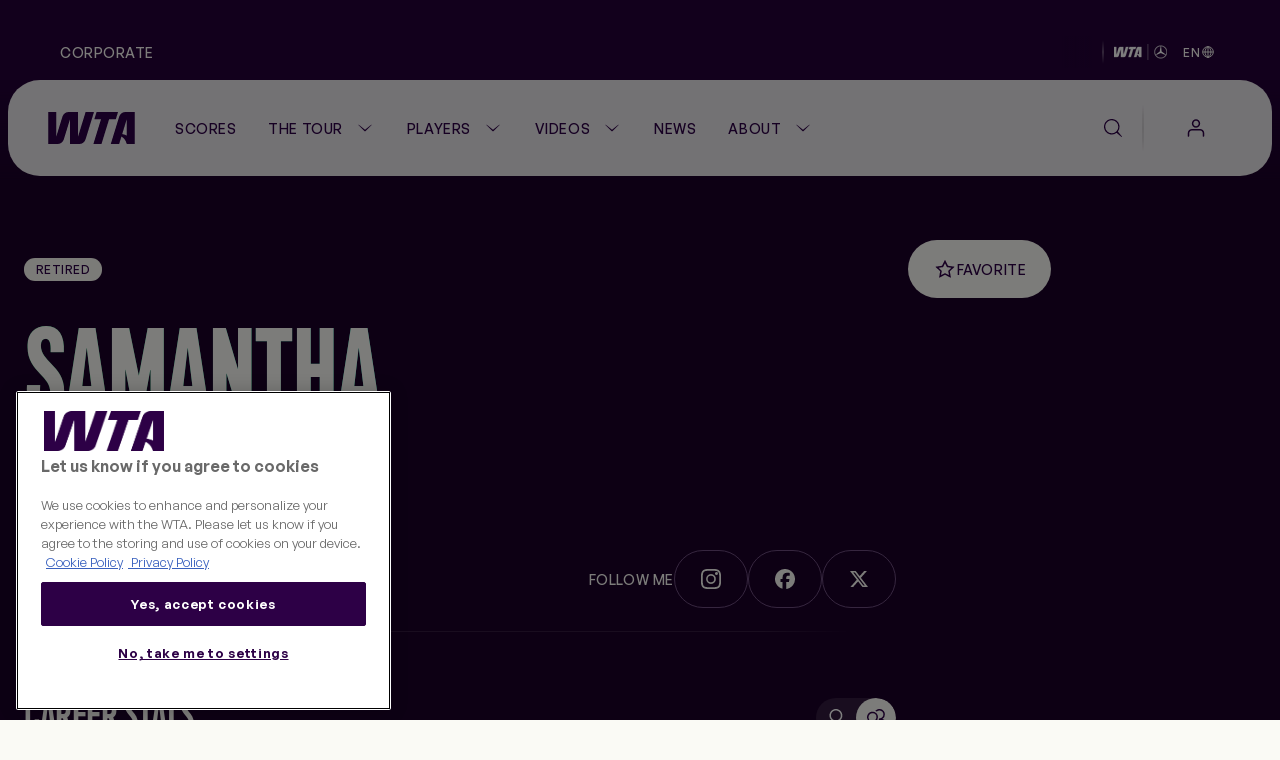

--- FILE ---
content_type: text/html;charset=utf-8
request_url: https://www.wtatennis.com/players/190787/-samantha-stosur-
body_size: 22882
content:
<!DOCTYPE html>
<html lang="en">
<head>
    <meta charset="UTF-8">
    <meta http-equiv="X-UA-Compatible" content="IE=edge,chrome=1">
    <meta name="viewport" content="width=device-width, initial-scale=1, viewport-fit=cover">
    <meta property="fb:pages" content="182910818810893" />
    <meta property="fb:pages" content="26081741101" />
    <meta name="twitter:card" content="summary" />
    <link rel="icon" type="image/svg+xml" href="/resources/v7.17.16/favicon.svg" />
    <link rel="icon" type="image/png" href="/resources/v7.17.16/favicon-96x96.png" sizes="96x96" />
    <link rel="shortcut icon" type="image/x-icon" href="/resources/v7.17.16/favicon.ico" sizes="32x32" />
    <link rel="apple-touch-icon" sizes="180x180" href="/resources/v7.17.16/apple-touch-icon.png" />
    <meta name="apple-mobile-web-app-title" content="WTA" />
    <link rel="manifest" href="/resources/v7.17.16/site.webmanifest" />

    <meta name="twitter:title" content="Samantha Stosur | Player Stats & More – WTA Official"/>
<meta name="twitter:creator:id" content="17158140"/>
<meta name="twitter:card" content="summary_large_image"/>
<meta name="twitter:url" content="www.wtatennis.com/players/190787/-samantha-stosur-"/>
<meta name="twitter:image" content="https://photoresources.wtatennis.com/photo-resources/2025/05/06/837e6f32-a9b9-42e2-b3a8-057f37846755/Home-Share_1200x630.png?width=1024&height=512"/>
<meta name="twitter:image:height" content="512"/>
<meta property="og:image" content="https://photoresources.wtatennis.com/photo-resources/2025/05/06/837e6f32-a9b9-42e2-b3a8-057f37846755/Home-Share_1200x630.png?width=1200&height=630"/>
<title>Samantha Stosur | Player Stats & More – WTA Official</title>
<meta name="application-name" content="ATP WTA Live"/>
<meta name="apple-itunes-app" content="app-id=1480255719"/>
<meta property="og:image:height" content="630"/>
<meta property="og:image:width" content="1200"/>
<meta property="og:type" content="website"/>
<meta property="og:image:type" content="image/jpeg"/>
<meta name="description" content="Get the latest Player Stats on Samantha Stosur including her videos, highlights, and more at the official Women's Tennis Association website."/>
<meta property="og:site_name" content="Women's Tennis Association"/>
<meta name="twitter:site" content="@wta"/>
<meta name="twitter:description" content="Get the latest Player Stats on Samantha Stosur including her videos, highlights, and more at the official Women's Tennis Association website."/>
<meta name="google-play-app" content="app-id=com.atptour.atptour"/>
<meta property="og:url" content="https://www.wtatennis.com/players/190787/-samantha-stosur-"/>
<meta name="twitter:image:width" content="1024"/>
<link rel="canonical" href="https://www.wtatennis.com/players/190787/samantha-stosur"/>
<meta property="og:title" content="Samantha Stosur | Player Stats & More – WTA Official"/>
<meta property="og:description" content="Get the latest Player Stats on Samantha Stosur including her videos, highlights, and more at the official Women's Tennis Association website."/>


    

    <link rel="preload" href="/resources/v7.17.16/fonts/marsdenslim-bold.woff2" as="font" crossorigin>
    <link rel="preload" href="/resources/v7.17.16/fonts/generalsans-variable.woff2" as="font" crossorigin>
    <link rel="preload" href="/resources/v7.17.16/fonts/marsdenslim-semibold.woff2" as="font" crossorigin>

    <link rel="stylesheet" href="/resources/v7.17.16/styles/screen.css" />

    <script>
        window.RESOURCES_VERSION = 'v7.17.16'

        // Brightcove Config
        window.BRIGHTCOVE_CONFIG = {
            ACCOUNT: '6041795521001',
            PLAYERS: {
                STANDARD: 'te01Hqw71',
                BACKGROUND: 'TtPsC0wGn',
                LIVE_STREAM: '2oS8GZtfj',
                ARTICLE_HERO: 'rUvFPrPCdI',
                ARTICLE_EMBED: 'HpPMwIMgR',
                PROMO: '${BCP_PROMO$}'
            }
        }

        // Component Level Config
        window.TOURNAMENT_YEAR_DATA_STOP = '2015'

        console.info( '%c ' + window.RESOURCES_VERSION + ' ', "background-color: #2D0046; color: #ffffff;" )
    </script>

    

<script>
    window.PULSE_ENV_PATHS = {"label":"production","domain":["web.wtarebrand.pulselive.com","www.wtatennis.com","exp.wta.pulselive.com"],"cdn":"https://www.wtatennis.com/resources/v7.17.16/","api":"https://api.wtatennis.com","tennisApi":"//api.wtatennis.com/tennis","sso":{"id":"wta-web","auth":"https://sso.wtatennis.com/auth/","realm":"wta"},"trackingAPI":"https://jkulhg7io5.execute-api.us-east-1.amazonaws.com/prod/interactions","wscApiKey":"9e821d4e7fcc40d7bcb0a20ac9344fe8"};
</script>

    <base href="https://www.wtatennis.com/">
    

<script src="//translations.platform.pulselive.com/wta/en.js"></script>




    
    













        <!-- adding photo here: Generic og Share Image -->
        
        
        
        

        
        
        
        
<script>
  window.googletag = window.googletag || { cmd: [] };
  googletag.cmd.push(function() {
      googletag.pubads().collapseEmptyDivs();
      googletag.pubads().disableInitialLoad();
      googletag.enableServices();
  });

  function loadGPT() {
    const s = document.createElement('script');
    s.src = 'https://securepubads.g.doubleclick.net/tag/js/gpt.js';
    s.async = true;
    s.crossOrigin = 'anonymous';
    document.head.appendChild(s);
  }

  (window.requestIdleCallback || function(cb){ setTimeout(cb, 300); })(loadGPT);
</script>

<script>
    window.dataLayer = window.dataLayer || [];

    const plGp = JSON.parse(localStorage.getItem('pl_gp'));
    plGp && window.dataLayer.push(plGp);

    function gtag(){dataLayer.push(arguments);}

    // Default ad_storage to 'denied'.
    gtag('consent', 'default', {
        ad_storage: "denied",
        analytics_storage: "denied",
        functionality_storage: "denied",
        personalization_storage: "denied",
        security_storage: "granted",
        ad_user_data: "denied",
        ad_personalization: "denied",
        'wait_for_update': 500
    });

    gtag('js', new Date());

    gtag('config', 'AW-798297754');
</script>

<script>(function(w,d,s,l,i){w[l]=w[l]||[];w[l].push({'gtm.start':
new Date().getTime(),event:'gtm.js'});var f=d.getElementsByTagName(s)[0],
j=d.createElement(s),dl=l!='dataLayer'?'&l='+l:'';j.async=true;j.src=
'https://www.googletagmanager.com/gtm.js?id='+i+dl;f.parentNode.insertBefore(j,f);
})(window,document,'script','dataLayer','GTM-5R3J55B');</script>
<!-- End Google Tag Manager -->

<script type="text/javascript">function OptanonWrapper(){const n=new Event("onetrustLoaded");document.dispatchEvent(n)}</script>

<script async src="https://www.googletagmanager.com/gtag/js?id=AW-798297754"></script>

<!-- Event snippet for WTA - Site - 540 remarketing page -->
<script>
    gtag('event', 'conversion', {
        'send_to': 'AW-798297754/9a8ZCJ-W8egBEJqd1PwC',
        'aw_remarketing_only': true
    });
</script>
<script src="//apv-launcher.minute-ly.com/api/launcher/MIN-903070.js" async></script>
<!-- Altura Advertising - Start -->
<script 
    async 
    type="text/javascript" 
    src="https://cdn.alturaadvertising.com/wtatennis.com/Ads-main.js">
</script>
<!-- Altura Advertising - End -->
<div
    data-widget="bloomreach/bloomreach"
    class="u-hide"
    data-target="https://api.uk.exponea.com"
    data-token="edf92616-ba2c-11ee-a3f9-c6fa5202914d"
    data-non_personalized_weblayers="true"
    data-track-page="true">
</div>

    <!-- Service Worker Registration -->
    <script>"serviceWorker"in navigator&&window.addEventListener("load",function(){navigator.serviceWorker.register("/service-worker.js").then(function(e){console.log("ServiceWorker successfully registered with scope: ",e.scope)},function(e){console.error("ServiceWorker registration failed: ",e)})});</script>
</head>
<body class="js-body">

    
<div
    data-widget="favouriting/onboarding-manage-favorites"
    data-featured-countries="USA,GBR,CAN,POL,ITA"
>
</div>

    <a class="skip-to" href="#" onclick="location.hash='main-content'; return false;">Skip to main content</a>

    
    <div class="page-background theme-purple">
        <div class="page-background__gradient-block"></div>


        
<section class="global-header js-global-header">
    <div class="page-grid-wrapper">
        <div class="global-header__inner js-global-header-inner">
                <nav class="global-header__nav js-global-header-nav" role="navigation">
                    <ul class="global-header__links-list">
                            <li class="global-header__item">
                                <a href="/corporate" class="global-header__link l-m-m dt:l-s-m" data-link-index="0"  
                                        data-tracking="true" data-tracking-component="link click" data-tracking-event="click_track"
        data-tracking-category="navigation"
        data-tracking-type="global header"
        data-tracking-detail="Corporate"
>
                                    Corporate
                                </a>
                            </li>
                    </ul>
                </nav>
            <div class="ticker__container" data-widget="global-header/ticker" data-show-ticker="true">
                    <div class="js-ticker-text l-s-m"></div>
            </div>

            <div class="global-header__right-container">
                

    <div 
        class="global-header-sponsor global-header-sponsor--dark"
    data-tracking="true" data-tracking-component="partner" data-tracking-event="impression_track"
        data-tracking-category="logo"
        data-tracking-detail="Mercedes-Benz"
        data-tracking-widget-type="Promo Widget"
        data-tracking-widget-name="Global Header: Sponsor"
        data-tracking-placement="header"
    >
            <a 
                href="https://www.mercedes-benz.com/en/art-and-culture/zeitgeist/sports/tennis/" 
                target="_blank" rel="noopener"
                class="global-header-sponsor__link" 
                aria-label="WTA Mercedes-Benz Header Dark"
    data-tracking="true" data-tracking-component="image click" data-tracking-event="click_track"
        data-tracking-category="sponsor"
        data-tracking-type="logo"
        data-tracking-detail="Mercedes-Benz"
        data-tracking-widget-type="Photo Widget"
        data-tracking-widget-name="Global Header"
                    data-tracking-placement="header"
            >
        <picture class=" picture ">
                    <source class="" srcset="https://photoresources.wtatennis.com/photo-resources/2025/12/16/1fed3d88-0b63-4e6c-92ec-98051c1e381c/WTAxMB-star_joint-logo_h_MB-version_p_3C_web-1-.png?height=16, https://photoresources.wtatennis.com/photo-resources/2025/12/16/1fed3d88-0b63-4e6c-92ec-98051c1e381c/WTAxMB-star_joint-logo_h_MB-version_p_3C_web-1-.png?height=32 2x" media="(min-width: 0px)">
                    <img
                        class="js-image  picture__img"
                        src="https://photoresources.wtatennis.com/photo-resources/2025/12/16/1fed3d88-0b63-4e6c-92ec-98051c1e381c/WTAxMB-star_joint-logo_h_MB-version_p_3C_web-1-.png?height=16"
                        alt="WTAxMB-star_joint-logo_h_MB-version_p_3C_web (1)"
                        loading="lazy"
                    >
        </picture>
            </a>
    </div>


    <div 
        class="global-header-sponsor global-header-sponsor--light"
    data-tracking="true" data-tracking-component="partner" data-tracking-event="impression_track"
        data-tracking-category="logo"
        data-tracking-detail="Mercedes-Benz"
        data-tracking-widget-type="Promo Widget"
        data-tracking-widget-name="Global Header: Sponsor"
        data-tracking-placement="header"
    >
            <a 
                href="https://www.mercedes-benz.com/en/art-and-culture/zeitgeist/sports/tennis/" 
                target="_blank" rel="noopener"
                class="global-header-sponsor__link" 
                aria-label="WTA Mercedes-Benz Header Light"
    data-tracking="true" data-tracking-component="image click" data-tracking-event="click_track"
        data-tracking-category="sponsor"
        data-tracking-type="logo"
        data-tracking-detail="Mercedes-Benz"
        data-tracking-widget-type="Photo Widget"
        data-tracking-widget-name="Global Header"
                    data-tracking-placement="header"
            >
        <picture class=" picture ">
                    <source class="" srcset="https://photoresources.wtatennis.com/photo-resources/2025/12/16/da304a4e-6ed8-4f3b-9796-b557c74baef5/WTAxMB-star_joint-logo_h_MB-version_p_3C_web_white-1-.png?height=16, https://photoresources.wtatennis.com/photo-resources/2025/12/16/da304a4e-6ed8-4f3b-9796-b557c74baef5/WTAxMB-star_joint-logo_h_MB-version_p_3C_web_white-1-.png?height=32 2x" media="(min-width: 0px)">
                    <img
                        class="js-image  picture__img"
                        src="https://photoresources.wtatennis.com/photo-resources/2025/12/16/da304a4e-6ed8-4f3b-9796-b557c74baef5/WTAxMB-star_joint-logo_h_MB-version_p_3C_web_white-1-.png?height=16"
                        alt="WTAxMB-star_joint-logo_h_MB-version_p_3C_web_white (1)"
                        loading="lazy"
                    >
        </picture>
            </a>
    </div>

                <div class="js-language-switcher-container language-switcher-container">
                    

<div class="language-switcher" data-widget="language-switcher/language-switcher">
    <button class="language-button js-button">
        <div class="language">
            <span class="language__text l-s-m js-language">EN</span>
	<svg class="icon language__globe" aria-hidden="true">
		<use xmlns:xlink="http://www.w3.org/1999/xlink" xlink:href="/resources/v7.17.16/i/svg-output/icons.svg#icn-globe"></use>
	</svg>
        </div>
    </button>
    <div class="language-dropdown-container js-dropdown">
        <span class="language-dropdown-close js-dropdown-close">
	<svg class="icon language-dropdown-icon" aria-hidden="true">
		<use xmlns:xlink="http://www.w3.org/1999/xlink" xlink:href="/resources/v7.17.16/i/svg-output/icons.svg#icn-close"></use>
	</svg>
        </span>
        <ul class="language-dropdown">
                <li class="language-dropdown__item js-language-dropdown-item" data-language="en"
                        data-redirect-url="/"
                >
                    <button class="language-dropdown__link language-dropdown__link--active">
                        <div class="language">
                            <div class="language__text l-m-m">English</div>
                        </div>
                    </button>
                </li>
                <li class="language-dropdown__item js-language-dropdown-item" data-language="es"
                        data-redirect-url="/es"
                >
                    <button class="language-dropdown__link ">
                        <div class="language">
                            <div class="language__text l-m-m">Español</div>
                        </div>
                    </button>
                </li>
        </ul>
    </div>
</div>
                </div>
                
            </div>
        </div>
    </div>
</section>


<section class="main-navigation theme-chalk js-main-navigation page-grid-wrapper " data-widget="navigation/navigation" data-live-tournaments="">
    <div class="main-navigation__bar js-mobile-main-nav-bar">
        <div class="main-navigation__wrapper js-nav-wrapper">
            <div class="main-navigation__inner">
                <a href="https://www.wtatennis.com" class="main-navigation__logo main-navigation__logo--wta-standard">
                    
    <img
        src="https://photoresources.wtatennis.com/wta/document/2025/12/04/5da42b69-828e-4814-9ef9-daa4c8f68b2e/WTA_Logo_Core_Purple_RGB.svg"
        alt="WTA Logo"
        aria-hidden="true"
        class="main-navigation__logo-image "
    >


                    <span class="u-screen-reader">Go back to the home page</span>
                </a>


        <nav
            id="main-navigation"
            class="main-navigation__desktop-list"
            aria-label="Main Navigation - Without WTA TV"
            role="navigation"
            
        >
            <ul class="main-navigation__list js-nav-list ">


    <li class="main-navigation__item  main-navigation__item--live  ">
            <a
                class="main-navigation__link js-no-dropdown  l-m-m"
                href="https://www.wtatennis.com/scores"
                title="Scores" aria-label="Scores"
                
    data-tracking="true" data-tracking-component="link click" data-tracking-event="click_track"
        data-tracking-category="navigation"
        data-tracking-type="header"
        data-tracking-detail="Scores"
            >
                    <span class="main-navigation__main-label">Scores</span>


                    <span class="main-navigation__item-label badge badge--live">
                            <span class="live-pulse-icon" aria-hidden="true"></span>
                        Live
                    </span>

            </a>
    </li>


    <li class="main-navigation__item   has-children js-active-menu ">
            <a
                class="main-navigation__dropdown-label l-m-m js-dropdown-btn"
                href="https://www.wtatennis.com/the-tour"
                aria-haspopup="true"
                
    data-tracking="true" data-tracking-component="link click" data-tracking-event="click_track"
        data-tracking-category="navigation"
        data-tracking-type="header"
        data-tracking-detail="The Tour"
            >
                The Tour
	<svg class="icon " aria-hidden="true">
		<use xmlns:xlink="http://www.w3.org/1999/xlink" xlink:href="/resources/v7.17.16/i/svg-output/icons.svg#icn-chevron-down"></use>
	</svg>
            </a>
            <div class="main-navigation__dropdown js-dropdown-list" role="group">
                <div class="main-navigation__dropdown-inner">
                    <ul class="main-navigation__dropdown-item main-navigation__dropdown-list ">
                        <li class="main-navigation__dropdown-mobile-title">
                            <a
                                class="main-navigation__dropdown-mobile-title-link b-m-sb"
                                href="https://www.wtatennis.com/the-tour"
                                
    data-tracking="true" data-tracking-component="link click" data-tracking-event="click_track"
        data-tracking-category="navigation"
        data-tracking-type="header"
        data-tracking-detail="The Tour"
                            >
                                The Tour
                            </a>
                        </li>


    <li class="main-navigation__item    ">
            <a
                class="main-navigation__link js-no-dropdown  l-m-m dt:h-m-sb"
                href="https://www.wtatennis.com/tournaments"
                title="WTA Tour Calendar" aria-label="WTA Tour Calendar"
                
    data-tracking="true" data-tracking-component="link click" data-tracking-event="click_track"
        data-tracking-category="navigation"
        data-tracking-type="mega menu"
        data-tracking-detail="WTA Tour Calendar"
            >
                    WTA Tour Calendar



                    <div class="main-navigation__item-icon">
	<svg class="icon " aria-hidden="true">
		<use xmlns:xlink="http://www.w3.org/1999/xlink" xlink:href="/resources/v7.17.16/i/svg-output/icons.svg#icn-large-arrow-right"></use>
	</svg>
                    </div>

                    <div class="main-navigation__item-mobile-icon">
	<svg class="icon " aria-hidden="true">
		<use xmlns:xlink="http://www.w3.org/1999/xlink" xlink:href="/resources/v7.17.16/i/svg-output/icons.svg#icn-chevron-down"></use>
	</svg>
                    </div>
            </a>
    </li>


    <li class="main-navigation__item    ">
            <a
                class="main-navigation__link js-no-dropdown  l-m-m dt:h-m-sb"
                href="https://www.wtatennis.com/tournaments/wta-125"
                title="WTA 125 Calendar" aria-label="WTA 125 Calendar"
                
    data-tracking="true" data-tracking-component="link click" data-tracking-event="click_track"
        data-tracking-category="navigation"
        data-tracking-type="mega menu"
        data-tracking-detail="WTA 125 Calendar"
            >
                    WTA 125 Calendar



                    <div class="main-navigation__item-icon">
	<svg class="icon " aria-hidden="true">
		<use xmlns:xlink="http://www.w3.org/1999/xlink" xlink:href="/resources/v7.17.16/i/svg-output/icons.svg#icn-large-arrow-right"></use>
	</svg>
                    </div>

                    <div class="main-navigation__item-mobile-icon">
	<svg class="icon " aria-hidden="true">
		<use xmlns:xlink="http://www.w3.org/1999/xlink" xlink:href="/resources/v7.17.16/i/svg-output/icons.svg#icn-chevron-down"></use>
	</svg>
                    </div>
            </a>
    </li>


    <li class="main-navigation__item    ">
            <a
                class="main-navigation__link js-no-dropdown  l-m-m dt:h-m-sb"
                href="https://www.wtatennis.com/tournaments/wta-finals"
                title="WTA Finals" aria-label="WTA Finals"
                
    data-tracking="true" data-tracking-component="link click" data-tracking-event="click_track"
        data-tracking-category="navigation"
        data-tracking-type="mega menu"
        data-tracking-detail="WTA Finals"
            >
                    WTA Finals



                    <div class="main-navigation__item-icon">
	<svg class="icon " aria-hidden="true">
		<use xmlns:xlink="http://www.w3.org/1999/xlink" xlink:href="/resources/v7.17.16/i/svg-output/icons.svg#icn-large-arrow-right"></use>
	</svg>
                    </div>

                    <div class="main-navigation__item-mobile-icon">
	<svg class="icon " aria-hidden="true">
		<use xmlns:xlink="http://www.w3.org/1999/xlink" xlink:href="/resources/v7.17.16/i/svg-output/icons.svg#icn-chevron-down"></use>
	</svg>
                    </div>
            </a>
    </li>
                    </ul>
                        <div class="main-navigation__dropdown-item main-navigation__dropdown-card-container js-tournaments-list">
                        </div>

                </div>
            </div>
    </li>


    <li class="main-navigation__item   has-children js-active-menu ">
            <a
                class="main-navigation__dropdown-label l-m-m js-dropdown-btn"
                href="https://www.wtatennis.com/players-hub"
                aria-haspopup="true"
                
    data-tracking="true" data-tracking-component="link click" data-tracking-event="click_track"
        data-tracking-category="navigation"
        data-tracking-type="header"
        data-tracking-detail="Players"
            >
                Players
	<svg class="icon " aria-hidden="true">
		<use xmlns:xlink="http://www.w3.org/1999/xlink" xlink:href="/resources/v7.17.16/i/svg-output/icons.svg#icn-chevron-down"></use>
	</svg>
            </a>
            <div class="main-navigation__dropdown js-dropdown-list" role="group">
                <div class="main-navigation__dropdown-inner">
                    <ul class="main-navigation__dropdown-item main-navigation__dropdown-list ">
                        <li class="main-navigation__dropdown-mobile-title">
                            <a
                                class="main-navigation__dropdown-mobile-title-link b-m-sb"
                                href="https://www.wtatennis.com/players-hub"
                                
    data-tracking="true" data-tracking-component="link click" data-tracking-event="click_track"
        data-tracking-category="navigation"
        data-tracking-type="header"
        data-tracking-detail="Players"
                            >
                                Players
                            </a>
                        </li>


    <li class="main-navigation__item is-active   ">
            <a
                class="main-navigation__link js-no-dropdown is-active l-m-m dt:h-m-sb"
                href="https://www.wtatennis.com/players"
                title="Player Listing" aria-label="Player Listing"
                
    data-tracking="true" data-tracking-component="link click" data-tracking-event="click_track"
        data-tracking-category="navigation"
        data-tracking-type="mega menu"
        data-tracking-detail="Player Listing"
            >
                    Player Listing



                    <div class="main-navigation__item-icon">
	<svg class="icon " aria-hidden="true">
		<use xmlns:xlink="http://www.w3.org/1999/xlink" xlink:href="/resources/v7.17.16/i/svg-output/icons.svg#icn-large-arrow-right"></use>
	</svg>
                    </div>

                    <div class="main-navigation__item-mobile-icon">
	<svg class="icon " aria-hidden="true">
		<use xmlns:xlink="http://www.w3.org/1999/xlink" xlink:href="/resources/v7.17.16/i/svg-output/icons.svg#icn-chevron-down"></use>
	</svg>
                    </div>
            </a>
    </li>


    <li class="main-navigation__item    ">
            <a
                class="main-navigation__link js-no-dropdown  l-m-m dt:h-m-sb"
                href="https://www.wtatennis.com/rankings"
                title="Rankings" aria-label="Rankings"
                
    data-tracking="true" data-tracking-component="link click" data-tracking-event="click_track"
        data-tracking-category="navigation"
        data-tracking-type="mega menu"
        data-tracking-detail="Rankings"
            >
                    Rankings



                    <div class="main-navigation__item-icon">
	<svg class="icon " aria-hidden="true">
		<use xmlns:xlink="http://www.w3.org/1999/xlink" xlink:href="/resources/v7.17.16/i/svg-output/icons.svg#icn-large-arrow-right"></use>
	</svg>
                    </div>

                    <div class="main-navigation__item-mobile-icon">
	<svg class="icon " aria-hidden="true">
		<use xmlns:xlink="http://www.w3.org/1999/xlink" xlink:href="/resources/v7.17.16/i/svg-output/icons.svg#icn-chevron-down"></use>
	</svg>
                    </div>
            </a>
    </li>


    <li class="main-navigation__item    ">
            <a
                class="main-navigation__link js-no-dropdown  l-m-m dt:h-m-sb"
                href="https://www.wtatennis.com/head-to-head"
                title="Head-to-Head" aria-label="Head-to-Head"
                
    data-tracking="true" data-tracking-component="link click" data-tracking-event="click_track"
        data-tracking-category="navigation"
        data-tracking-type="mega menu"
        data-tracking-detail="Head-to-Head"
            >
                    Head-to-Head



                    <div class="main-navigation__item-icon">
	<svg class="icon " aria-hidden="true">
		<use xmlns:xlink="http://www.w3.org/1999/xlink" xlink:href="/resources/v7.17.16/i/svg-output/icons.svg#icn-large-arrow-right"></use>
	</svg>
                    </div>

                    <div class="main-navigation__item-mobile-icon">
	<svg class="icon " aria-hidden="true">
		<use xmlns:xlink="http://www.w3.org/1999/xlink" xlink:href="/resources/v7.17.16/i/svg-output/icons.svg#icn-chevron-down"></use>
	</svg>
                    </div>
            </a>
    </li>


    <li class="main-navigation__item    ">
            <a
                class="main-navigation__link js-no-dropdown  l-m-m dt:h-m-sb"
                href="https://www.wtatennis.com/stats"
                title="Stats" aria-label="Stats"
                
    data-tracking="true" data-tracking-component="link click" data-tracking-event="click_track"
        data-tracking-category="navigation"
        data-tracking-type="mega menu"
        data-tracking-detail="Stats"
            >
                    Stats



                    <div class="main-navigation__item-icon">
	<svg class="icon " aria-hidden="true">
		<use xmlns:xlink="http://www.w3.org/1999/xlink" xlink:href="/resources/v7.17.16/i/svg-output/icons.svg#icn-large-arrow-right"></use>
	</svg>
                    </div>

                    <div class="main-navigation__item-mobile-icon">
	<svg class="icon " aria-hidden="true">
		<use xmlns:xlink="http://www.w3.org/1999/xlink" xlink:href="/resources/v7.17.16/i/svg-output/icons.svg#icn-chevron-down"></use>
	</svg>
                    </div>
            </a>
    </li>


    <li class="main-navigation__item    ">
            <a
                class="main-navigation__link js-no-dropdown  l-m-m dt:h-m-sb"
                href="https://www.wtatennis.com/coaches"
                title="Coaches" aria-label="Coaches"
                
    data-tracking="true" data-tracking-component="link click" data-tracking-event="click_track"
        data-tracking-category="navigation"
        data-tracking-type="mega menu"
        data-tracking-detail="Coaches"
            >
                    Coaches



                    <div class="main-navigation__item-icon">
	<svg class="icon " aria-hidden="true">
		<use xmlns:xlink="http://www.w3.org/1999/xlink" xlink:href="/resources/v7.17.16/i/svg-output/icons.svg#icn-large-arrow-right"></use>
	</svg>
                    </div>

                    <div class="main-navigation__item-mobile-icon">
	<svg class="icon " aria-hidden="true">
		<use xmlns:xlink="http://www.w3.org/1999/xlink" xlink:href="/resources/v7.17.16/i/svg-output/icons.svg#icn-chevron-down"></use>
	</svg>
                    </div>
            </a>
    </li>
                    </ul>
                        <div class="main-navigation__dropdown-item main-navigation__dropdown-card-container js-players-list">
                        </div>

                </div>
            </div>
    </li>


    <li class="main-navigation__item   has-children js-active-menu ">
            <a
                class="main-navigation__dropdown-label l-m-m js-dropdown-btn"
                href="https://www.wtatennis.com/videos"
                aria-haspopup="true"
                
    data-tracking="true" data-tracking-component="link click" data-tracking-event="click_track"
        data-tracking-category="navigation"
        data-tracking-type="header"
        data-tracking-detail="Videos"
            >
                Videos
	<svg class="icon " aria-hidden="true">
		<use xmlns:xlink="http://www.w3.org/1999/xlink" xlink:href="/resources/v7.17.16/i/svg-output/icons.svg#icn-chevron-down"></use>
	</svg>
            </a>
            <div class="main-navigation__dropdown js-dropdown-list" role="group">
                <div class="main-navigation__dropdown-inner">
                    <ul class="main-navigation__dropdown-item main-navigation__dropdown-list ">
                        <li class="main-navigation__dropdown-mobile-title">
                            <a
                                class="main-navigation__dropdown-mobile-title-link b-m-sb"
                                href="https://www.wtatennis.com/videos"
                                
    data-tracking="true" data-tracking-component="link click" data-tracking-event="click_track"
        data-tracking-category="navigation"
        data-tracking-type="header"
        data-tracking-detail="Videos"
                            >
                                Videos
                            </a>
                        </li>


    <li class="main-navigation__item    ">
            <a
                class="main-navigation__link js-no-dropdown  l-m-m dt:h-m-sb"
                href="https://www.wtatennis.com/videos"
                title="Video hub" aria-label="Video hub"
                
    data-tracking="true" data-tracking-component="link click" data-tracking-event="click_track"
        data-tracking-category="navigation"
        data-tracking-type="mega menu"
        data-tracking-detail="Video hub"
            >
                    Video hub



                    <div class="main-navigation__item-icon">
	<svg class="icon " aria-hidden="true">
		<use xmlns:xlink="http://www.w3.org/1999/xlink" xlink:href="/resources/v7.17.16/i/svg-output/icons.svg#icn-large-arrow-right"></use>
	</svg>
                    </div>

                    <div class="main-navigation__item-mobile-icon">
	<svg class="icon " aria-hidden="true">
		<use xmlns:xlink="http://www.w3.org/1999/xlink" xlink:href="/resources/v7.17.16/i/svg-output/icons.svg#icn-chevron-down"></use>
	</svg>
                    </div>
            </a>
    </li>


    <li class="main-navigation__item    ">
            <a
                class="main-navigation__link js-no-dropdown  l-m-m dt:h-m-sb"
                href="https://www.wtatennis.com/videos/highlights"
                title="Match highlights" aria-label="Match highlights"
                
    data-tracking="true" data-tracking-component="link click" data-tracking-event="click_track"
        data-tracking-category="navigation"
        data-tracking-type="mega menu"
        data-tracking-detail="Match highlights"
            >
                    Match highlights



                    <div class="main-navigation__item-icon">
	<svg class="icon " aria-hidden="true">
		<use xmlns:xlink="http://www.w3.org/1999/xlink" xlink:href="/resources/v7.17.16/i/svg-output/icons.svg#icn-large-arrow-right"></use>
	</svg>
                    </div>

                    <div class="main-navigation__item-mobile-icon">
	<svg class="icon " aria-hidden="true">
		<use xmlns:xlink="http://www.w3.org/1999/xlink" xlink:href="/resources/v7.17.16/i/svg-output/icons.svg#icn-chevron-down"></use>
	</svg>
                    </div>
            </a>
    </li>


    <li class="main-navigation__item    ">
            <a
                class="main-navigation__link js-no-dropdown  l-m-m dt:h-m-sb"
                href="https://www.wtatennis.com/where-to-watch-tennis"
                title="Where to Watch" aria-label="Where to Watch"
                
    data-tracking="true" data-tracking-component="link click" data-tracking-event="click_track"
        data-tracking-category="navigation"
        data-tracking-type="mega menu"
        data-tracking-detail="Where to Watch"
            >
                    Where to Watch



                    <div class="main-navigation__item-icon">
	<svg class="icon " aria-hidden="true">
		<use xmlns:xlink="http://www.w3.org/1999/xlink" xlink:href="/resources/v7.17.16/i/svg-output/icons.svg#icn-large-arrow-right"></use>
	</svg>
                    </div>

                    <div class="main-navigation__item-mobile-icon">
	<svg class="icon " aria-hidden="true">
		<use xmlns:xlink="http://www.w3.org/1999/xlink" xlink:href="/resources/v7.17.16/i/svg-output/icons.svg#icn-chevron-down"></use>
	</svg>
                    </div>
            </a>
    </li>
                    </ul>
                        <div class="main-navigation__dropdown-item main-navigation__dropdown-card-container js-videos-list">
                        </div>

                </div>
            </div>
    </li>


    <li class="main-navigation__item    ">
            <a
                class="main-navigation__link js-no-dropdown  l-m-m"
                href="https://www.wtatennis.com/news"
                title="News" aria-label="News"
                
    data-tracking="true" data-tracking-component="link click" data-tracking-event="click_track"
        data-tracking-category="navigation"
        data-tracking-type="header"
        data-tracking-detail="News"
            >
                    News



            </a>
    </li>


    <li class="main-navigation__item   has-children js-active-menu ">
            <a
                class="main-navigation__dropdown-label l-m-m js-dropdown-btn"
                href="https://www.wtatennis.com/about"
                aria-haspopup="true"
                
    data-tracking="true" data-tracking-component="link click" data-tracking-event="click_track"
        data-tracking-category="navigation"
        data-tracking-type="header"
        data-tracking-detail="About"
            >
                About
	<svg class="icon " aria-hidden="true">
		<use xmlns:xlink="http://www.w3.org/1999/xlink" xlink:href="/resources/v7.17.16/i/svg-output/icons.svg#icn-chevron-down"></use>
	</svg>
            </a>
            <div class="main-navigation__dropdown js-dropdown-list" role="group">
                <div class="main-navigation__dropdown-inner">
                    <ul class="main-navigation__dropdown-item main-navigation__dropdown-list main-navigation__two-columns">
                        <li class="main-navigation__dropdown-mobile-title">
                            <a
                                class="main-navigation__dropdown-mobile-title-link b-m-sb"
                                href="https://www.wtatennis.com/about"
                                
    data-tracking="true" data-tracking-component="link click" data-tracking-event="click_track"
        data-tracking-category="navigation"
        data-tracking-type="header"
        data-tracking-detail="About"
                            >
                                About
                            </a>
                        </li>


    <li class="main-navigation__item    ">
            <a
                class="main-navigation__link js-no-dropdown  l-m-m dt:h-m-sb"
                href="https://www.wtatennis.com/about"
                title="About the WTA" aria-label="About the WTA"
                
    data-tracking="true" data-tracking-component="link click" data-tracking-event="click_track"
        data-tracking-category="navigation"
        data-tracking-type="mega menu"
        data-tracking-detail="About the WTA"
            >
                    About the WTA



                    <div class="main-navigation__item-icon">
	<svg class="icon " aria-hidden="true">
		<use xmlns:xlink="http://www.w3.org/1999/xlink" xlink:href="/resources/v7.17.16/i/svg-output/icons.svg#icn-large-arrow-right"></use>
	</svg>
                    </div>

                    <div class="main-navigation__item-mobile-icon">
	<svg class="icon " aria-hidden="true">
		<use xmlns:xlink="http://www.w3.org/1999/xlink" xlink:href="/resources/v7.17.16/i/svg-output/icons.svg#icn-chevron-down"></use>
	</svg>
                    </div>
            </a>
    </li>


    <li class="main-navigation__item    ">
            <a
                class="main-navigation__link js-no-dropdown  l-m-m dt:h-m-sb"
                href="https://www.wtatennis.com/corporate/wta-tour"
                title="WTA Tour" aria-label="WTA Tour"
                
    data-tracking="true" data-tracking-component="link click" data-tracking-event="click_track"
        data-tracking-category="navigation"
        data-tracking-type="mega menu"
        data-tracking-detail="WTA Tour"
            >
                    WTA Tour



                    <div class="main-navigation__item-icon">
	<svg class="icon " aria-hidden="true">
		<use xmlns:xlink="http://www.w3.org/1999/xlink" xlink:href="/resources/v7.17.16/i/svg-output/icons.svg#icn-large-arrow-right"></use>
	</svg>
                    </div>

                    <div class="main-navigation__item-mobile-icon">
	<svg class="icon " aria-hidden="true">
		<use xmlns:xlink="http://www.w3.org/1999/xlink" xlink:href="/resources/v7.17.16/i/svg-output/icons.svg#icn-chevron-down"></use>
	</svg>
                    </div>
            </a>
    </li>


    <li class="main-navigation__item    ">
            <a
                class="main-navigation__link js-no-dropdown  l-m-m dt:h-m-sb"
                href="https://www.wtatennis.com/corporate/wta-ventures"
                title="WTA Ventures" aria-label="WTA Ventures"
                
    data-tracking="true" data-tracking-component="link click" data-tracking-event="click_track"
        data-tracking-category="navigation"
        data-tracking-type="mega menu"
        data-tracking-detail="WTA Ventures"
            >
                    WTA Ventures



                    <div class="main-navigation__item-icon">
	<svg class="icon " aria-hidden="true">
		<use xmlns:xlink="http://www.w3.org/1999/xlink" xlink:href="/resources/v7.17.16/i/svg-output/icons.svg#icn-large-arrow-right"></use>
	</svg>
                    </div>

                    <div class="main-navigation__item-mobile-icon">
	<svg class="icon " aria-hidden="true">
		<use xmlns:xlink="http://www.w3.org/1999/xlink" xlink:href="/resources/v7.17.16/i/svg-output/icons.svg#icn-chevron-down"></use>
	</svg>
                    </div>
            </a>
    </li>


    <li class="main-navigation__item    ">
            <a
                class="main-navigation__link js-no-dropdown  l-m-m dt:h-m-sb"
                href="https://www.wtatennis.com/wta-history"
                title="Our history" aria-label="Our history"
                
    data-tracking="true" data-tracking-component="link click" data-tracking-event="click_track"
        data-tracking-category="navigation"
        data-tracking-type="mega menu"
        data-tracking-detail="Our history"
            >
                    Our history



                    <div class="main-navigation__item-icon">
	<svg class="icon " aria-hidden="true">
		<use xmlns:xlink="http://www.w3.org/1999/xlink" xlink:href="/resources/v7.17.16/i/svg-output/icons.svg#icn-large-arrow-right"></use>
	</svg>
                    </div>

                    <div class="main-navigation__item-mobile-icon">
	<svg class="icon " aria-hidden="true">
		<use xmlns:xlink="http://www.w3.org/1999/xlink" xlink:href="/resources/v7.17.16/i/svg-output/icons.svg#icn-chevron-down"></use>
	</svg>
                    </div>
            </a>
    </li>


    <li class="main-navigation__item    ">
            <a
                class="main-navigation__link js-no-dropdown  l-m-m dt:h-m-sb"
                href="https://www.wtatennis.com/press-center"
                title="Press center" aria-label="Press center"
                
    data-tracking="true" data-tracking-component="link click" data-tracking-event="click_track"
        data-tracking-category="navigation"
        data-tracking-type="mega menu"
        data-tracking-detail="Press center"
            >
                    Press center



                    <div class="main-navigation__item-icon">
	<svg class="icon " aria-hidden="true">
		<use xmlns:xlink="http://www.w3.org/1999/xlink" xlink:href="/resources/v7.17.16/i/svg-output/icons.svg#icn-large-arrow-right"></use>
	</svg>
                    </div>

                    <div class="main-navigation__item-mobile-icon">
	<svg class="icon " aria-hidden="true">
		<use xmlns:xlink="http://www.w3.org/1999/xlink" xlink:href="/resources/v7.17.16/i/svg-output/icons.svg#icn-chevron-down"></use>
	</svg>
                    </div>
            </a>
    </li>


    <li class="main-navigation__item    ">
            <a
                class="main-navigation__link js-no-dropdown  l-m-m dt:h-m-sb"
                href="https://rallytheworld.wtatennis.com/"
                title="Rally the world" aria-label="Rally the world"
                target="_blank" rel="noopener "
    data-tracking="true" data-tracking-component="link click" data-tracking-event="click_track"
        data-tracking-category="navigation"
        data-tracking-type="mega menu"
        data-tracking-detail="Rally the world"
            >
                    Rally the world

	<svg class="icon main-navigation__ext-icon" aria-hidden="true">
		<use xmlns:xlink="http://www.w3.org/1999/xlink" xlink:href="/resources/v7.17.16/i/svg-output/icons.svg#icn-external-link"></use>
	</svg>


                    <div class="main-navigation__item-icon">
	<svg class="icon " aria-hidden="true">
		<use xmlns:xlink="http://www.w3.org/1999/xlink" xlink:href="/resources/v7.17.16/i/svg-output/icons.svg#icn-large-arrow-right"></use>
	</svg>
                    </div>

                    <div class="main-navigation__item-mobile-icon">
	<svg class="icon " aria-hidden="true">
		<use xmlns:xlink="http://www.w3.org/1999/xlink" xlink:href="/resources/v7.17.16/i/svg-output/icons.svg#icn-chevron-down"></use>
	</svg>
                    </div>
            </a>
    </li>


    <li class="main-navigation__item    ">
            <a
                class="main-navigation__link js-no-dropdown  l-m-m dt:h-m-sb"
                href="https://www.wtatennis.com/wtafoundation"
                title="WTA Foundation" aria-label="WTA Foundation"
                
    data-tracking="true" data-tracking-component="link click" data-tracking-event="click_track"
        data-tracking-category="navigation"
        data-tracking-type="mega menu"
        data-tracking-detail="WTA Foundation"
            >
                    WTA Foundation



                    <div class="main-navigation__item-icon">
	<svg class="icon " aria-hidden="true">
		<use xmlns:xlink="http://www.w3.org/1999/xlink" xlink:href="/resources/v7.17.16/i/svg-output/icons.svg#icn-large-arrow-right"></use>
	</svg>
                    </div>

                    <div class="main-navigation__item-mobile-icon">
	<svg class="icon " aria-hidden="true">
		<use xmlns:xlink="http://www.w3.org/1999/xlink" xlink:href="/resources/v7.17.16/i/svg-output/icons.svg#icn-chevron-down"></use>
	</svg>
                    </div>
            </a>
    </li>


    <li class="main-navigation__item    ">
            <a
                class="main-navigation__link js-no-dropdown  l-m-m dt:h-m-sb"
                href="https://health.wtatennis.com"
                title="Performance health" aria-label="Performance health"
                target="_blank" rel="noopener "
    data-tracking="true" data-tracking-component="link click" data-tracking-event="click_track"
        data-tracking-category="navigation"
        data-tracking-type="mega menu"
        data-tracking-detail="Performance health"
            >
                    Performance health

	<svg class="icon main-navigation__ext-icon" aria-hidden="true">
		<use xmlns:xlink="http://www.w3.org/1999/xlink" xlink:href="/resources/v7.17.16/i/svg-output/icons.svg#icn-external-link"></use>
	</svg>


                    <div class="main-navigation__item-icon">
	<svg class="icon " aria-hidden="true">
		<use xmlns:xlink="http://www.w3.org/1999/xlink" xlink:href="/resources/v7.17.16/i/svg-output/icons.svg#icn-large-arrow-right"></use>
	</svg>
                    </div>

                    <div class="main-navigation__item-mobile-icon">
	<svg class="icon " aria-hidden="true">
		<use xmlns:xlink="http://www.w3.org/1999/xlink" xlink:href="/resources/v7.17.16/i/svg-output/icons.svg#icn-chevron-down"></use>
	</svg>
                    </div>
            </a>
    </li>
                    </ul>

                </div>
            </div>
    </li>
            </ul>
        </nav>

                <button
                    class="main-navigation__hamburger js-mobile-nav-btn"
                    aria-label="Menu"
                    aria-controls="mobile-menu"
                >
	<svg class="icon main-navigation__hamburger-icon" aria-hidden="true">
		<use xmlns:xlink="http://www.w3.org/1999/xlink" xlink:href="/resources/v7.17.16/i/svg-output/icons.svg#icn-hamburger"></use>
	</svg>
	<svg class="icon main-navigation__close-icon" aria-hidden="true">
		<use xmlns:xlink="http://www.w3.org/1999/xlink" xlink:href="/resources/v7.17.16/i/svg-output/icons.svg#icn-close"></use>
	</svg>
                </button>
                <button
                    class="main-navigation__sso-close js-sso-close"
    data-tracking="true" data-tracking-component="button click" data-tracking-event="click_track"
        data-tracking-category="control"
        data-tracking-type="mobile menu"
        data-tracking-detail="sso close"
        data-tracking-widget-type="Menu Widget"
        data-tracking-widget-name="Navigation: Main"
                >
	<svg class="icon main-navigation__sso-close-icon" aria-hidden="true">
		<use xmlns:xlink="http://www.w3.org/1999/xlink" xlink:href="/resources/v7.17.16/i/svg-output/icons.svg#icn-close"></use>
	</svg>
                </button>
                <button
                    class="main-navigation__menu-back js-mobile-nav-back-btn" aria-label="Back"
    data-tracking="true" data-tracking-component="button click" data-tracking-event="click_track"
        data-tracking-category="control"
        data-tracking-type="mobile menu"
        data-tracking-detail="back"
        data-tracking-widget-type="Menu Widget"
        data-tracking-widget-name="Navigation: Main"
                >
	<svg class="icon main-navigation__menu-back-icon" aria-hidden="true">
		<use xmlns:xlink="http://www.w3.org/1999/xlink" xlink:href="/resources/v7.17.16/i/svg-output/icons.svg#icn-large-arrow-right"></use>
	</svg>
                </button>
                    <button
                        class="main-navigation__search js-nav-search-btn"
                        aria-label="Search"
    data-tracking="true" data-tracking-component="button click" data-tracking-event="click_track"
        data-tracking-category="control"
        data-tracking-type="search"
        data-tracking-detail="search open"
        data-tracking-widget-type="Menu Widget"
        data-tracking-widget-name="Navigation: Main"
                    >
	<svg class="icon main-navigation__search-icon" aria-hidden="true">
		<use xmlns:xlink="http://www.w3.org/1999/xlink" xlink:href="/resources/v7.17.16/i/svg-output/icons.svg#icn-search"></use>
	</svg>
                    </button>

                <div class="sso-nav js-sso-nav" data-widget="navigation/sso-nav">
                    <button class="sso-nav__button sso-nav__button--top sso-nav__button--top js-sso-nav-button sbtn sbtn--grad sbtn--med">
                        <div class="sso-nav__button-icon-container sbtn__label">
	<svg class="icon sso-nav__button-user-icon" aria-hidden="true">
		<use xmlns:xlink="http://www.w3.org/1999/xlink" xlink:href="/resources/v7.17.16/i/svg-output/icons.svg#icn-user"></use>
	</svg>
	<svg class="icon sso-nav__button-user-icon sso-nav__button-user-icon--white" aria-hidden="true">
		<use xmlns:xlink="http://www.w3.org/1999/xlink" xlink:href="/resources/v7.17.16/i/svg-output/icons.svg#icn-user-white"></use>
	</svg>
	<svg class="icon sso-nav__button-close-icon" aria-hidden="true">
		<use xmlns:xlink="http://www.w3.org/1999/xlink" xlink:href="/resources/v7.17.16/i/svg-output/icons.svg#icn-close"></use>
	</svg>
                        </div>
                        <span class="sso-nav__button-text js-sso-nav-button-text u-hide-tablet sbtn__label"></span>
	<svg class="icon sso-nav__button-caret-icon" aria-hidden="true">
		<use xmlns:xlink="http://www.w3.org/1999/xlink" xlink:href="/resources/v7.17.16/i/svg-output/icons.svg#icn-chevron-down"></use>
	</svg>
                    </button>
                    <button
                        class="sso-nav__button-mobile js-sso-nav-button-mobile"
    data-tracking="true" data-tracking-component="button click" data-tracking-event="click_track"
        data-tracking-category="control"
        data-tracking-type="mobile menu"
        data-tracking-detail="sso open"
        data-tracking-widget-type="Menu Widget"
        data-tracking-widget-name="Navigation: Main"
                    >
	<svg class="icon sso-nav__button-user-icon" aria-hidden="true">
		<use xmlns:xlink="http://www.w3.org/1999/xlink" xlink:href="/resources/v7.17.16/i/svg-output/icons.svg#icn-user"></use>
	</svg>
                    </button>
                    <div class="sso-nav__dropdown js-sso-nav-dropdown u-hide-tablet">
                        <div class="sso-nav__promo-container js-sso-nav-promo-container">
                            

<ul class="sso-nav__card-container js-sso-promos">
</ul>
                        </div>
                        <div class="sso-nav__list-wrapper js-sso-nav-list" data-wta-unlocked-link="/unlocked" data-live-stream-link="/scores"></div>
                    </div>
                </div>
            </div>
            <div class="main-navigation__dropdown-container js-dropdown-container"></div>
        </div>
            <div class="main-navigation__search-bar js-search-bar">
                <form class="main-navigation__search-form" action="/search" role="search">
	<svg class="icon main-navigation__search-bar-icon" aria-hidden="true">
		<use xmlns:xlink="http://www.w3.org/1999/xlink" xlink:href="/resources/v7.17.16/i/svg-output/icons.svg#icn-search"></use>
	</svg>
                    <button class="main-navigation__search-close js-nav-search-close-btn" type="reset"  aria-label="Search">
	<svg class="icon main-navigation__search-bar-close-icon" aria-hidden="true">
		<use xmlns:xlink="http://www.w3.org/1999/xlink" xlink:href="/resources/v7.17.16/i/svg-output/icons.svg#icn-close"></use>
	</svg>
                    </button>
                    <div class="main-navigation__search-input-wrap">
                        <input type="search" value="" class="main-navigation__search-input js-nav-search" id="search-input" name="term" placeholder="What are you looking for&hellip;">
                    </div>
                </form>
            </div>
    </div>

    <div class="main-navigation__mobile js-mobile-nav">

        <nav
            id="mobile-menu"
            class="main-navigation__mobile-nav js-mobile-nav-container"
            aria-label="Main Navigation - Without WTA TV"
            role="navigation"
            
        >
            <ul class="main-navigation__list js-nav-list ">


    <li class="main-navigation__item  main-navigation__item--live  ">
            <a
                class="main-navigation__link js-no-dropdown  l-m-m"
                href="https://www.wtatennis.com/scores"
                title="Scores" aria-label="Scores"
                
    data-tracking="true" data-tracking-component="link click" data-tracking-event="click_track"
        data-tracking-category="navigation"
        data-tracking-type="header"
        data-tracking-detail="Scores"
            >
                    <span class="main-navigation__main-label">Scores</span>


                    <span class="main-navigation__item-label badge badge--live">
                            <span class="live-pulse-icon" aria-hidden="true"></span>
                        Live
                    </span>

            </a>
    </li>


    <li class="main-navigation__item   has-children js-active-menu ">
            <a
                class="main-navigation__dropdown-label l-m-m js-dropdown-btn"
                href="https://www.wtatennis.com/the-tour"
                aria-haspopup="true"
                
    data-tracking="true" data-tracking-component="link click" data-tracking-event="click_track"
        data-tracking-category="navigation"
        data-tracking-type="header"
        data-tracking-detail="The Tour"
            >
                The Tour
	<svg class="icon " aria-hidden="true">
		<use xmlns:xlink="http://www.w3.org/1999/xlink" xlink:href="/resources/v7.17.16/i/svg-output/icons.svg#icn-chevron-down"></use>
	</svg>
            </a>
            <div class="main-navigation__dropdown js-dropdown-list" role="group">
                <div class="main-navigation__dropdown-inner">
                    <ul class="main-navigation__dropdown-item main-navigation__dropdown-list ">
                        <li class="main-navigation__dropdown-mobile-title">
                            <a
                                class="main-navigation__dropdown-mobile-title-link b-m-sb"
                                href="https://www.wtatennis.com/the-tour"
                                
    data-tracking="true" data-tracking-component="link click" data-tracking-event="click_track"
        data-tracking-category="navigation"
        data-tracking-type="header"
        data-tracking-detail="The Tour"
                            >
                                The Tour
                            </a>
                        </li>


    <li class="main-navigation__item    ">
            <a
                class="main-navigation__link js-no-dropdown  l-m-m dt:h-m-sb"
                href="https://www.wtatennis.com/tournaments"
                title="WTA Tour Calendar" aria-label="WTA Tour Calendar"
                
    data-tracking="true" data-tracking-component="link click" data-tracking-event="click_track"
        data-tracking-category="navigation"
        data-tracking-type="mega menu"
        data-tracking-detail="WTA Tour Calendar"
            >
                    WTA Tour Calendar



                    <div class="main-navigation__item-icon">
	<svg class="icon " aria-hidden="true">
		<use xmlns:xlink="http://www.w3.org/1999/xlink" xlink:href="/resources/v7.17.16/i/svg-output/icons.svg#icn-large-arrow-right"></use>
	</svg>
                    </div>

                    <div class="main-navigation__item-mobile-icon">
	<svg class="icon " aria-hidden="true">
		<use xmlns:xlink="http://www.w3.org/1999/xlink" xlink:href="/resources/v7.17.16/i/svg-output/icons.svg#icn-chevron-down"></use>
	</svg>
                    </div>
            </a>
    </li>


    <li class="main-navigation__item    ">
            <a
                class="main-navigation__link js-no-dropdown  l-m-m dt:h-m-sb"
                href="https://www.wtatennis.com/tournaments/wta-125"
                title="WTA 125 Calendar" aria-label="WTA 125 Calendar"
                
    data-tracking="true" data-tracking-component="link click" data-tracking-event="click_track"
        data-tracking-category="navigation"
        data-tracking-type="mega menu"
        data-tracking-detail="WTA 125 Calendar"
            >
                    WTA 125 Calendar



                    <div class="main-navigation__item-icon">
	<svg class="icon " aria-hidden="true">
		<use xmlns:xlink="http://www.w3.org/1999/xlink" xlink:href="/resources/v7.17.16/i/svg-output/icons.svg#icn-large-arrow-right"></use>
	</svg>
                    </div>

                    <div class="main-navigation__item-mobile-icon">
	<svg class="icon " aria-hidden="true">
		<use xmlns:xlink="http://www.w3.org/1999/xlink" xlink:href="/resources/v7.17.16/i/svg-output/icons.svg#icn-chevron-down"></use>
	</svg>
                    </div>
            </a>
    </li>


    <li class="main-navigation__item    ">
            <a
                class="main-navigation__link js-no-dropdown  l-m-m dt:h-m-sb"
                href="https://www.wtatennis.com/tournaments/wta-finals"
                title="WTA Finals" aria-label="WTA Finals"
                
    data-tracking="true" data-tracking-component="link click" data-tracking-event="click_track"
        data-tracking-category="navigation"
        data-tracking-type="mega menu"
        data-tracking-detail="WTA Finals"
            >
                    WTA Finals



                    <div class="main-navigation__item-icon">
	<svg class="icon " aria-hidden="true">
		<use xmlns:xlink="http://www.w3.org/1999/xlink" xlink:href="/resources/v7.17.16/i/svg-output/icons.svg#icn-large-arrow-right"></use>
	</svg>
                    </div>

                    <div class="main-navigation__item-mobile-icon">
	<svg class="icon " aria-hidden="true">
		<use xmlns:xlink="http://www.w3.org/1999/xlink" xlink:href="/resources/v7.17.16/i/svg-output/icons.svg#icn-chevron-down"></use>
	</svg>
                    </div>
            </a>
    </li>
                    </ul>
                        <div class="main-navigation__dropdown-item main-navigation__dropdown-card-container js-tournaments-list">
                        </div>

                </div>
            </div>
    </li>


    <li class="main-navigation__item   has-children js-active-menu ">
            <a
                class="main-navigation__dropdown-label l-m-m js-dropdown-btn"
                href="https://www.wtatennis.com/players-hub"
                aria-haspopup="true"
                
    data-tracking="true" data-tracking-component="link click" data-tracking-event="click_track"
        data-tracking-category="navigation"
        data-tracking-type="header"
        data-tracking-detail="Players"
            >
                Players
	<svg class="icon " aria-hidden="true">
		<use xmlns:xlink="http://www.w3.org/1999/xlink" xlink:href="/resources/v7.17.16/i/svg-output/icons.svg#icn-chevron-down"></use>
	</svg>
            </a>
            <div class="main-navigation__dropdown js-dropdown-list" role="group">
                <div class="main-navigation__dropdown-inner">
                    <ul class="main-navigation__dropdown-item main-navigation__dropdown-list ">
                        <li class="main-navigation__dropdown-mobile-title">
                            <a
                                class="main-navigation__dropdown-mobile-title-link b-m-sb"
                                href="https://www.wtatennis.com/players-hub"
                                
    data-tracking="true" data-tracking-component="link click" data-tracking-event="click_track"
        data-tracking-category="navigation"
        data-tracking-type="header"
        data-tracking-detail="Players"
                            >
                                Players
                            </a>
                        </li>


    <li class="main-navigation__item is-active   ">
            <a
                class="main-navigation__link js-no-dropdown is-active l-m-m dt:h-m-sb"
                href="https://www.wtatennis.com/players"
                title="Player Listing" aria-label="Player Listing"
                
    data-tracking="true" data-tracking-component="link click" data-tracking-event="click_track"
        data-tracking-category="navigation"
        data-tracking-type="mega menu"
        data-tracking-detail="Player Listing"
            >
                    Player Listing



                    <div class="main-navigation__item-icon">
	<svg class="icon " aria-hidden="true">
		<use xmlns:xlink="http://www.w3.org/1999/xlink" xlink:href="/resources/v7.17.16/i/svg-output/icons.svg#icn-large-arrow-right"></use>
	</svg>
                    </div>

                    <div class="main-navigation__item-mobile-icon">
	<svg class="icon " aria-hidden="true">
		<use xmlns:xlink="http://www.w3.org/1999/xlink" xlink:href="/resources/v7.17.16/i/svg-output/icons.svg#icn-chevron-down"></use>
	</svg>
                    </div>
            </a>
    </li>


    <li class="main-navigation__item    ">
            <a
                class="main-navigation__link js-no-dropdown  l-m-m dt:h-m-sb"
                href="https://www.wtatennis.com/rankings"
                title="Rankings" aria-label="Rankings"
                
    data-tracking="true" data-tracking-component="link click" data-tracking-event="click_track"
        data-tracking-category="navigation"
        data-tracking-type="mega menu"
        data-tracking-detail="Rankings"
            >
                    Rankings



                    <div class="main-navigation__item-icon">
	<svg class="icon " aria-hidden="true">
		<use xmlns:xlink="http://www.w3.org/1999/xlink" xlink:href="/resources/v7.17.16/i/svg-output/icons.svg#icn-large-arrow-right"></use>
	</svg>
                    </div>

                    <div class="main-navigation__item-mobile-icon">
	<svg class="icon " aria-hidden="true">
		<use xmlns:xlink="http://www.w3.org/1999/xlink" xlink:href="/resources/v7.17.16/i/svg-output/icons.svg#icn-chevron-down"></use>
	</svg>
                    </div>
            </a>
    </li>


    <li class="main-navigation__item    ">
            <a
                class="main-navigation__link js-no-dropdown  l-m-m dt:h-m-sb"
                href="https://www.wtatennis.com/head-to-head"
                title="Head-to-Head" aria-label="Head-to-Head"
                
    data-tracking="true" data-tracking-component="link click" data-tracking-event="click_track"
        data-tracking-category="navigation"
        data-tracking-type="mega menu"
        data-tracking-detail="Head-to-Head"
            >
                    Head-to-Head



                    <div class="main-navigation__item-icon">
	<svg class="icon " aria-hidden="true">
		<use xmlns:xlink="http://www.w3.org/1999/xlink" xlink:href="/resources/v7.17.16/i/svg-output/icons.svg#icn-large-arrow-right"></use>
	</svg>
                    </div>

                    <div class="main-navigation__item-mobile-icon">
	<svg class="icon " aria-hidden="true">
		<use xmlns:xlink="http://www.w3.org/1999/xlink" xlink:href="/resources/v7.17.16/i/svg-output/icons.svg#icn-chevron-down"></use>
	</svg>
                    </div>
            </a>
    </li>


    <li class="main-navigation__item    ">
            <a
                class="main-navigation__link js-no-dropdown  l-m-m dt:h-m-sb"
                href="https://www.wtatennis.com/stats"
                title="Stats" aria-label="Stats"
                
    data-tracking="true" data-tracking-component="link click" data-tracking-event="click_track"
        data-tracking-category="navigation"
        data-tracking-type="mega menu"
        data-tracking-detail="Stats"
            >
                    Stats



                    <div class="main-navigation__item-icon">
	<svg class="icon " aria-hidden="true">
		<use xmlns:xlink="http://www.w3.org/1999/xlink" xlink:href="/resources/v7.17.16/i/svg-output/icons.svg#icn-large-arrow-right"></use>
	</svg>
                    </div>

                    <div class="main-navigation__item-mobile-icon">
	<svg class="icon " aria-hidden="true">
		<use xmlns:xlink="http://www.w3.org/1999/xlink" xlink:href="/resources/v7.17.16/i/svg-output/icons.svg#icn-chevron-down"></use>
	</svg>
                    </div>
            </a>
    </li>


    <li class="main-navigation__item    ">
            <a
                class="main-navigation__link js-no-dropdown  l-m-m dt:h-m-sb"
                href="https://www.wtatennis.com/coaches"
                title="Coaches" aria-label="Coaches"
                
    data-tracking="true" data-tracking-component="link click" data-tracking-event="click_track"
        data-tracking-category="navigation"
        data-tracking-type="mega menu"
        data-tracking-detail="Coaches"
            >
                    Coaches



                    <div class="main-navigation__item-icon">
	<svg class="icon " aria-hidden="true">
		<use xmlns:xlink="http://www.w3.org/1999/xlink" xlink:href="/resources/v7.17.16/i/svg-output/icons.svg#icn-large-arrow-right"></use>
	</svg>
                    </div>

                    <div class="main-navigation__item-mobile-icon">
	<svg class="icon " aria-hidden="true">
		<use xmlns:xlink="http://www.w3.org/1999/xlink" xlink:href="/resources/v7.17.16/i/svg-output/icons.svg#icn-chevron-down"></use>
	</svg>
                    </div>
            </a>
    </li>
                    </ul>
                        <div class="main-navigation__dropdown-item main-navigation__dropdown-card-container js-players-list">
                        </div>

                </div>
            </div>
    </li>


    <li class="main-navigation__item   has-children js-active-menu ">
            <a
                class="main-navigation__dropdown-label l-m-m js-dropdown-btn"
                href="https://www.wtatennis.com/videos"
                aria-haspopup="true"
                
    data-tracking="true" data-tracking-component="link click" data-tracking-event="click_track"
        data-tracking-category="navigation"
        data-tracking-type="header"
        data-tracking-detail="Videos"
            >
                Videos
	<svg class="icon " aria-hidden="true">
		<use xmlns:xlink="http://www.w3.org/1999/xlink" xlink:href="/resources/v7.17.16/i/svg-output/icons.svg#icn-chevron-down"></use>
	</svg>
            </a>
            <div class="main-navigation__dropdown js-dropdown-list" role="group">
                <div class="main-navigation__dropdown-inner">
                    <ul class="main-navigation__dropdown-item main-navigation__dropdown-list ">
                        <li class="main-navigation__dropdown-mobile-title">
                            <a
                                class="main-navigation__dropdown-mobile-title-link b-m-sb"
                                href="https://www.wtatennis.com/videos"
                                
    data-tracking="true" data-tracking-component="link click" data-tracking-event="click_track"
        data-tracking-category="navigation"
        data-tracking-type="header"
        data-tracking-detail="Videos"
                            >
                                Videos
                            </a>
                        </li>


    <li class="main-navigation__item    ">
            <a
                class="main-navigation__link js-no-dropdown  l-m-m dt:h-m-sb"
                href="https://www.wtatennis.com/videos"
                title="Video hub" aria-label="Video hub"
                
    data-tracking="true" data-tracking-component="link click" data-tracking-event="click_track"
        data-tracking-category="navigation"
        data-tracking-type="mega menu"
        data-tracking-detail="Video hub"
            >
                    Video hub



                    <div class="main-navigation__item-icon">
	<svg class="icon " aria-hidden="true">
		<use xmlns:xlink="http://www.w3.org/1999/xlink" xlink:href="/resources/v7.17.16/i/svg-output/icons.svg#icn-large-arrow-right"></use>
	</svg>
                    </div>

                    <div class="main-navigation__item-mobile-icon">
	<svg class="icon " aria-hidden="true">
		<use xmlns:xlink="http://www.w3.org/1999/xlink" xlink:href="/resources/v7.17.16/i/svg-output/icons.svg#icn-chevron-down"></use>
	</svg>
                    </div>
            </a>
    </li>


    <li class="main-navigation__item    ">
            <a
                class="main-navigation__link js-no-dropdown  l-m-m dt:h-m-sb"
                href="https://www.wtatennis.com/videos/highlights"
                title="Match highlights" aria-label="Match highlights"
                
    data-tracking="true" data-tracking-component="link click" data-tracking-event="click_track"
        data-tracking-category="navigation"
        data-tracking-type="mega menu"
        data-tracking-detail="Match highlights"
            >
                    Match highlights



                    <div class="main-navigation__item-icon">
	<svg class="icon " aria-hidden="true">
		<use xmlns:xlink="http://www.w3.org/1999/xlink" xlink:href="/resources/v7.17.16/i/svg-output/icons.svg#icn-large-arrow-right"></use>
	</svg>
                    </div>

                    <div class="main-navigation__item-mobile-icon">
	<svg class="icon " aria-hidden="true">
		<use xmlns:xlink="http://www.w3.org/1999/xlink" xlink:href="/resources/v7.17.16/i/svg-output/icons.svg#icn-chevron-down"></use>
	</svg>
                    </div>
            </a>
    </li>


    <li class="main-navigation__item    ">
            <a
                class="main-navigation__link js-no-dropdown  l-m-m dt:h-m-sb"
                href="https://www.wtatennis.com/where-to-watch-tennis"
                title="Where to Watch" aria-label="Where to Watch"
                
    data-tracking="true" data-tracking-component="link click" data-tracking-event="click_track"
        data-tracking-category="navigation"
        data-tracking-type="mega menu"
        data-tracking-detail="Where to Watch"
            >
                    Where to Watch



                    <div class="main-navigation__item-icon">
	<svg class="icon " aria-hidden="true">
		<use xmlns:xlink="http://www.w3.org/1999/xlink" xlink:href="/resources/v7.17.16/i/svg-output/icons.svg#icn-large-arrow-right"></use>
	</svg>
                    </div>

                    <div class="main-navigation__item-mobile-icon">
	<svg class="icon " aria-hidden="true">
		<use xmlns:xlink="http://www.w3.org/1999/xlink" xlink:href="/resources/v7.17.16/i/svg-output/icons.svg#icn-chevron-down"></use>
	</svg>
                    </div>
            </a>
    </li>
                    </ul>
                        <div class="main-navigation__dropdown-item main-navigation__dropdown-card-container js-videos-list">
                        </div>

                </div>
            </div>
    </li>


    <li class="main-navigation__item    ">
            <a
                class="main-navigation__link js-no-dropdown  l-m-m"
                href="https://www.wtatennis.com/news"
                title="News" aria-label="News"
                
    data-tracking="true" data-tracking-component="link click" data-tracking-event="click_track"
        data-tracking-category="navigation"
        data-tracking-type="header"
        data-tracking-detail="News"
            >
                    News



            </a>
    </li>


    <li class="main-navigation__item   has-children js-active-menu ">
            <a
                class="main-navigation__dropdown-label l-m-m js-dropdown-btn"
                href="https://www.wtatennis.com/about"
                aria-haspopup="true"
                
    data-tracking="true" data-tracking-component="link click" data-tracking-event="click_track"
        data-tracking-category="navigation"
        data-tracking-type="header"
        data-tracking-detail="About"
            >
                About
	<svg class="icon " aria-hidden="true">
		<use xmlns:xlink="http://www.w3.org/1999/xlink" xlink:href="/resources/v7.17.16/i/svg-output/icons.svg#icn-chevron-down"></use>
	</svg>
            </a>
            <div class="main-navigation__dropdown js-dropdown-list" role="group">
                <div class="main-navigation__dropdown-inner">
                    <ul class="main-navigation__dropdown-item main-navigation__dropdown-list main-navigation__two-columns">
                        <li class="main-navigation__dropdown-mobile-title">
                            <a
                                class="main-navigation__dropdown-mobile-title-link b-m-sb"
                                href="https://www.wtatennis.com/about"
                                
    data-tracking="true" data-tracking-component="link click" data-tracking-event="click_track"
        data-tracking-category="navigation"
        data-tracking-type="header"
        data-tracking-detail="About"
                            >
                                About
                            </a>
                        </li>


    <li class="main-navigation__item    ">
            <a
                class="main-navigation__link js-no-dropdown  l-m-m dt:h-m-sb"
                href="https://www.wtatennis.com/about"
                title="About the WTA" aria-label="About the WTA"
                
    data-tracking="true" data-tracking-component="link click" data-tracking-event="click_track"
        data-tracking-category="navigation"
        data-tracking-type="mega menu"
        data-tracking-detail="About the WTA"
            >
                    About the WTA



                    <div class="main-navigation__item-icon">
	<svg class="icon " aria-hidden="true">
		<use xmlns:xlink="http://www.w3.org/1999/xlink" xlink:href="/resources/v7.17.16/i/svg-output/icons.svg#icn-large-arrow-right"></use>
	</svg>
                    </div>

                    <div class="main-navigation__item-mobile-icon">
	<svg class="icon " aria-hidden="true">
		<use xmlns:xlink="http://www.w3.org/1999/xlink" xlink:href="/resources/v7.17.16/i/svg-output/icons.svg#icn-chevron-down"></use>
	</svg>
                    </div>
            </a>
    </li>


    <li class="main-navigation__item    ">
            <a
                class="main-navigation__link js-no-dropdown  l-m-m dt:h-m-sb"
                href="https://www.wtatennis.com/corporate/wta-tour"
                title="WTA Tour" aria-label="WTA Tour"
                
    data-tracking="true" data-tracking-component="link click" data-tracking-event="click_track"
        data-tracking-category="navigation"
        data-tracking-type="mega menu"
        data-tracking-detail="WTA Tour"
            >
                    WTA Tour



                    <div class="main-navigation__item-icon">
	<svg class="icon " aria-hidden="true">
		<use xmlns:xlink="http://www.w3.org/1999/xlink" xlink:href="/resources/v7.17.16/i/svg-output/icons.svg#icn-large-arrow-right"></use>
	</svg>
                    </div>

                    <div class="main-navigation__item-mobile-icon">
	<svg class="icon " aria-hidden="true">
		<use xmlns:xlink="http://www.w3.org/1999/xlink" xlink:href="/resources/v7.17.16/i/svg-output/icons.svg#icn-chevron-down"></use>
	</svg>
                    </div>
            </a>
    </li>


    <li class="main-navigation__item    ">
            <a
                class="main-navigation__link js-no-dropdown  l-m-m dt:h-m-sb"
                href="https://www.wtatennis.com/corporate/wta-ventures"
                title="WTA Ventures" aria-label="WTA Ventures"
                
    data-tracking="true" data-tracking-component="link click" data-tracking-event="click_track"
        data-tracking-category="navigation"
        data-tracking-type="mega menu"
        data-tracking-detail="WTA Ventures"
            >
                    WTA Ventures



                    <div class="main-navigation__item-icon">
	<svg class="icon " aria-hidden="true">
		<use xmlns:xlink="http://www.w3.org/1999/xlink" xlink:href="/resources/v7.17.16/i/svg-output/icons.svg#icn-large-arrow-right"></use>
	</svg>
                    </div>

                    <div class="main-navigation__item-mobile-icon">
	<svg class="icon " aria-hidden="true">
		<use xmlns:xlink="http://www.w3.org/1999/xlink" xlink:href="/resources/v7.17.16/i/svg-output/icons.svg#icn-chevron-down"></use>
	</svg>
                    </div>
            </a>
    </li>


    <li class="main-navigation__item    ">
            <a
                class="main-navigation__link js-no-dropdown  l-m-m dt:h-m-sb"
                href="https://www.wtatennis.com/wta-history"
                title="Our history" aria-label="Our history"
                
    data-tracking="true" data-tracking-component="link click" data-tracking-event="click_track"
        data-tracking-category="navigation"
        data-tracking-type="mega menu"
        data-tracking-detail="Our history"
            >
                    Our history



                    <div class="main-navigation__item-icon">
	<svg class="icon " aria-hidden="true">
		<use xmlns:xlink="http://www.w3.org/1999/xlink" xlink:href="/resources/v7.17.16/i/svg-output/icons.svg#icn-large-arrow-right"></use>
	</svg>
                    </div>

                    <div class="main-navigation__item-mobile-icon">
	<svg class="icon " aria-hidden="true">
		<use xmlns:xlink="http://www.w3.org/1999/xlink" xlink:href="/resources/v7.17.16/i/svg-output/icons.svg#icn-chevron-down"></use>
	</svg>
                    </div>
            </a>
    </li>


    <li class="main-navigation__item    ">
            <a
                class="main-navigation__link js-no-dropdown  l-m-m dt:h-m-sb"
                href="https://www.wtatennis.com/press-center"
                title="Press center" aria-label="Press center"
                
    data-tracking="true" data-tracking-component="link click" data-tracking-event="click_track"
        data-tracking-category="navigation"
        data-tracking-type="mega menu"
        data-tracking-detail="Press center"
            >
                    Press center



                    <div class="main-navigation__item-icon">
	<svg class="icon " aria-hidden="true">
		<use xmlns:xlink="http://www.w3.org/1999/xlink" xlink:href="/resources/v7.17.16/i/svg-output/icons.svg#icn-large-arrow-right"></use>
	</svg>
                    </div>

                    <div class="main-navigation__item-mobile-icon">
	<svg class="icon " aria-hidden="true">
		<use xmlns:xlink="http://www.w3.org/1999/xlink" xlink:href="/resources/v7.17.16/i/svg-output/icons.svg#icn-chevron-down"></use>
	</svg>
                    </div>
            </a>
    </li>


    <li class="main-navigation__item    ">
            <a
                class="main-navigation__link js-no-dropdown  l-m-m dt:h-m-sb"
                href="https://rallytheworld.wtatennis.com/"
                title="Rally the world" aria-label="Rally the world"
                target="_blank" rel="noopener "
    data-tracking="true" data-tracking-component="link click" data-tracking-event="click_track"
        data-tracking-category="navigation"
        data-tracking-type="mega menu"
        data-tracking-detail="Rally the world"
            >
                    Rally the world

	<svg class="icon main-navigation__ext-icon" aria-hidden="true">
		<use xmlns:xlink="http://www.w3.org/1999/xlink" xlink:href="/resources/v7.17.16/i/svg-output/icons.svg#icn-external-link"></use>
	</svg>


                    <div class="main-navigation__item-icon">
	<svg class="icon " aria-hidden="true">
		<use xmlns:xlink="http://www.w3.org/1999/xlink" xlink:href="/resources/v7.17.16/i/svg-output/icons.svg#icn-large-arrow-right"></use>
	</svg>
                    </div>

                    <div class="main-navigation__item-mobile-icon">
	<svg class="icon " aria-hidden="true">
		<use xmlns:xlink="http://www.w3.org/1999/xlink" xlink:href="/resources/v7.17.16/i/svg-output/icons.svg#icn-chevron-down"></use>
	</svg>
                    </div>
            </a>
    </li>


    <li class="main-navigation__item    ">
            <a
                class="main-navigation__link js-no-dropdown  l-m-m dt:h-m-sb"
                href="https://www.wtatennis.com/wtafoundation"
                title="WTA Foundation" aria-label="WTA Foundation"
                
    data-tracking="true" data-tracking-component="link click" data-tracking-event="click_track"
        data-tracking-category="navigation"
        data-tracking-type="mega menu"
        data-tracking-detail="WTA Foundation"
            >
                    WTA Foundation



                    <div class="main-navigation__item-icon">
	<svg class="icon " aria-hidden="true">
		<use xmlns:xlink="http://www.w3.org/1999/xlink" xlink:href="/resources/v7.17.16/i/svg-output/icons.svg#icn-large-arrow-right"></use>
	</svg>
                    </div>

                    <div class="main-navigation__item-mobile-icon">
	<svg class="icon " aria-hidden="true">
		<use xmlns:xlink="http://www.w3.org/1999/xlink" xlink:href="/resources/v7.17.16/i/svg-output/icons.svg#icn-chevron-down"></use>
	</svg>
                    </div>
            </a>
    </li>


    <li class="main-navigation__item    ">
            <a
                class="main-navigation__link js-no-dropdown  l-m-m dt:h-m-sb"
                href="https://health.wtatennis.com"
                title="Performance health" aria-label="Performance health"
                target="_blank" rel="noopener "
    data-tracking="true" data-tracking-component="link click" data-tracking-event="click_track"
        data-tracking-category="navigation"
        data-tracking-type="mega menu"
        data-tracking-detail="Performance health"
            >
                    Performance health

	<svg class="icon main-navigation__ext-icon" aria-hidden="true">
		<use xmlns:xlink="http://www.w3.org/1999/xlink" xlink:href="/resources/v7.17.16/i/svg-output/icons.svg#icn-external-link"></use>
	</svg>


                    <div class="main-navigation__item-icon">
	<svg class="icon " aria-hidden="true">
		<use xmlns:xlink="http://www.w3.org/1999/xlink" xlink:href="/resources/v7.17.16/i/svg-output/icons.svg#icn-large-arrow-right"></use>
	</svg>
                    </div>

                    <div class="main-navigation__item-mobile-icon">
	<svg class="icon " aria-hidden="true">
		<use xmlns:xlink="http://www.w3.org/1999/xlink" xlink:href="/resources/v7.17.16/i/svg-output/icons.svg#icn-chevron-down"></use>
	</svg>
                    </div>
            </a>
    </li>
                    </ul>

                </div>
            </div>
    </li>
            <li class="js-sso-nav-container-mobile main-navigation__sso-nav-mobile-container"></li>
            </ul>
                <div class="js-options-menu options-menu"></div>
        </nav>
        <button class="sso-nav__button js-sso-list-button sbtn sbtn--grad sbtn--med">
            <div class="sso-nav__button-icon-container sbtn__label">
	<svg class="icon sso-nav__button-user-icon" aria-hidden="true">
		<use xmlns:xlink="http://www.w3.org/1999/xlink" xlink:href="/resources/v7.17.16/i/svg-output/icons.svg#icn-user"></use>
	</svg>
	<svg class="icon sso-nav__button-user-icon sso-nav__button-user-icon--white" aria-hidden="true">
		<use xmlns:xlink="http://www.w3.org/1999/xlink" xlink:href="/resources/v7.17.16/i/svg-output/icons.svg#icn-user-white"></use>
	</svg>
	<svg class="icon sso-nav__button-close-icon" aria-hidden="true">
		<use xmlns:xlink="http://www.w3.org/1999/xlink" xlink:href="/resources/v7.17.16/i/svg-output/icons.svg#icn-close"></use>
	</svg>
            </div>
            <span class="sso-nav__button-text js-sso-list-button-text u-display-tablet sbtn__label"></span>
	<svg class="icon sso-nav__button-caret-icon" aria-hidden="true">
		<use xmlns:xlink="http://www.w3.org/1999/xlink" xlink:href="/resources/v7.17.16/i/svg-output/icons.svg#icn-chevron-down"></use>
	</svg>
        </button>
    </div>
</section>
        <div class="blur-background"></div>

        <div class="above-hero page-grid-wrapper">
    <section
        class="quick-links widget page-grid  u-show-desktop"
        data-widget="quick-links/quick-links"
    >
        <div class="quick-links__rail js-detect-overflow is-overflowing">
                <a
                    class="quick-links__link js-quick-link"
                    href="/scores"
                    
    data-tracking="true" data-tracking-component="button click" data-tracking-event="click_track"
        data-tracking-category="navigation"
        data-tracking-type="quick link"
        data-tracking-widget-type="Playlist Widget - V2"
        data-tracking-widget-name="Quick Links"
                        data-tracking-index="1"
                >
                    <div class="quick-links__image-wrap theme-purple">

    <div class="js-lazy-load u-observed lazy-image-wrapper">
        <picture class="quick-links__image object-fit-cover-picture ">
                    <source class="" srcset="https://photoresources.wtatennis.com/photo-resources/2025/07/24/a446fa8d-49f3-41dd-9a5e-014c856e3492/WTA_Web_Quick-Links_Tiles-Scores_288x288.png?width=142&height=142, https://photoresources.wtatennis.com/photo-resources/2025/07/24/a446fa8d-49f3-41dd-9a5e-014c856e3492/WTA_Web_Quick-Links_Tiles-Scores_288x288.png?width=284&height=284 2x" media="(max-width: 1204px)">
                    <source class="" srcset="https://photoresources.wtatennis.com/photo-resources/2025/07/24/a446fa8d-49f3-41dd-9a5e-014c856e3492/WTA_Web_Quick-Links_Tiles-Scores_288x288.png?width=284&height=284, https://photoresources.wtatennis.com/photo-resources/2025/07/24/a446fa8d-49f3-41dd-9a5e-014c856e3492/WTA_Web_Quick-Links_Tiles-Scores_288x288.png?width=568&height=568 2x" media="(min-width: 1205px)">
                    <img
                        class="js-image  object-fit-cover-picture__img"
                        src="https://photoresources.wtatennis.com/photo-resources/2025/07/24/a446fa8d-49f3-41dd-9a5e-014c856e3492/WTA_Web_Quick-Links_Tiles-Scores_288x288.png?width=142&height=142"
                        alt="WTA_Web_Quick-Links_Tiles-Scores_288x288"
                        loading="lazy"
                    >
        </picture>
    </div>
                    </div>
                    <span class="quick-links__card-title js-quick-link-title l-s-m">
                        Scores
                    </span>
                </a>
                <a
                    class="quick-links__link js-quick-link"
                    href="/rankings"
                    
    data-tracking="true" data-tracking-component="button click" data-tracking-event="click_track"
        data-tracking-category="navigation"
        data-tracking-type="quick link"
        data-tracking-widget-type="Playlist Widget - V2"
        data-tracking-widget-name="Quick Links"
                        data-tracking-index="2"
                >
                    <div class="quick-links__image-wrap theme-purple">

    <div class="js-lazy-load u-observed lazy-image-wrapper">
        <picture class="quick-links__image object-fit-cover-picture ">
                    <source class="" srcset="https://photoresources.wtatennis.com/photo-resources/2025/07/24/de183c42-affb-457b-b525-7632af6b3ff4/WTA_Web_Quick-Links_Tiles-Rankings_288x288.png?width=142&height=142, https://photoresources.wtatennis.com/photo-resources/2025/07/24/de183c42-affb-457b-b525-7632af6b3ff4/WTA_Web_Quick-Links_Tiles-Rankings_288x288.png?width=284&height=284 2x" media="(max-width: 1204px)">
                    <source class="" srcset="https://photoresources.wtatennis.com/photo-resources/2025/07/24/de183c42-affb-457b-b525-7632af6b3ff4/WTA_Web_Quick-Links_Tiles-Rankings_288x288.png?width=284&height=284, https://photoresources.wtatennis.com/photo-resources/2025/07/24/de183c42-affb-457b-b525-7632af6b3ff4/WTA_Web_Quick-Links_Tiles-Rankings_288x288.png?width=568&height=568 2x" media="(min-width: 1205px)">
                    <img
                        class="js-image  object-fit-cover-picture__img"
                        src="https://photoresources.wtatennis.com/photo-resources/2025/07/24/de183c42-affb-457b-b525-7632af6b3ff4/WTA_Web_Quick-Links_Tiles-Rankings_288x288.png?width=142&height=142"
                        alt="WTA_Web_Quick-Links_Tiles-Rankings_288x288"
                        loading="lazy"
                    >
        </picture>
    </div>
                    </div>
                    <span class="quick-links__card-title js-quick-link-title l-s-m">
                        Rankings
                    </span>
                </a>
                <a
                    class="quick-links__link js-quick-link"
                    href="/unlocked"
                    
    data-tracking="true" data-tracking-component="button click" data-tracking-event="click_track"
        data-tracking-category="navigation"
        data-tracking-type="quick link"
        data-tracking-widget-type="Playlist Widget - V2"
        data-tracking-widget-name="Quick Links"
                        data-tracking-index="3"
                >
                    <div class="quick-links__image-wrap theme-purple">

    <div class="js-lazy-load u-observed lazy-image-wrapper">
        <picture class="quick-links__image object-fit-cover-picture ">
                    <source class="" srcset="https://photoresources.wtatennis.com/photo-resources/2025/07/24/622320bc-5e8a-4e8b-a81d-50aad1e3852a/unlocked.png?width=142&height=142, https://photoresources.wtatennis.com/photo-resources/2025/07/24/622320bc-5e8a-4e8b-a81d-50aad1e3852a/unlocked.png?width=284&height=284 2x" media="(max-width: 1204px)">
                    <source class="" srcset="https://photoresources.wtatennis.com/photo-resources/2025/07/24/622320bc-5e8a-4e8b-a81d-50aad1e3852a/unlocked.png?width=284&height=284, https://photoresources.wtatennis.com/photo-resources/2025/07/24/622320bc-5e8a-4e8b-a81d-50aad1e3852a/unlocked.png?width=568&height=568 2x" media="(min-width: 1205px)">
                    <img
                        class="js-image  object-fit-cover-picture__img"
                        src="https://photoresources.wtatennis.com/photo-resources/2025/07/24/622320bc-5e8a-4e8b-a81d-50aad1e3852a/unlocked.png?width=142&height=142"
                        alt="unlocked"
                        loading="lazy"
                    >
        </picture>
    </div>
                    </div>
                    <span class="quick-links__card-title js-quick-link-title l-s-m">
                        Unlocked
                    </span>
                </a>
                <a
                    class="quick-links__link js-quick-link"
                    href="/tournaments"
                    
    data-tracking="true" data-tracking-component="button click" data-tracking-event="click_track"
        data-tracking-category="navigation"
        data-tracking-type="quick link"
        data-tracking-widget-type="Playlist Widget - V2"
        data-tracking-widget-name="Quick Links"
                        data-tracking-index="4"
                >
                    <div class="quick-links__image-wrap theme-purple">

    <div class="js-lazy-load u-observed lazy-image-wrapper">
        <picture class="quick-links__image object-fit-cover-picture ">
                    <source class="" srcset="https://photoresources.wtatennis.com/photo-resources/2025/07/24/0d87f564-b960-44f8-ab26-25311f04458a/WTA_Web_Quick-Links_Tiles-TourCalendar_288x288.png?width=142&height=142, https://photoresources.wtatennis.com/photo-resources/2025/07/24/0d87f564-b960-44f8-ab26-25311f04458a/WTA_Web_Quick-Links_Tiles-TourCalendar_288x288.png?width=284&height=284 2x" media="(max-width: 1204px)">
                    <source class="" srcset="https://photoresources.wtatennis.com/photo-resources/2025/07/24/0d87f564-b960-44f8-ab26-25311f04458a/WTA_Web_Quick-Links_Tiles-TourCalendar_288x288.png?width=284&height=284, https://photoresources.wtatennis.com/photo-resources/2025/07/24/0d87f564-b960-44f8-ab26-25311f04458a/WTA_Web_Quick-Links_Tiles-TourCalendar_288x288.png?width=568&height=568 2x" media="(min-width: 1205px)">
                    <img
                        class="js-image  object-fit-cover-picture__img"
                        src="https://photoresources.wtatennis.com/photo-resources/2025/07/24/0d87f564-b960-44f8-ab26-25311f04458a/WTA_Web_Quick-Links_Tiles-TourCalendar_288x288.png?width=142&height=142"
                        alt="WTA_Web_Quick-Links_Tiles-TourCalendar_288x288"
                        loading="lazy"
                    >
        </picture>
    </div>
                    </div>
                    <span class="quick-links__card-title js-quick-link-title l-s-m">
                        Calendar
                    </span>
                </a>
                <a
                    class="quick-links__link js-quick-link"
                    href="/videos/highlights"
                    
    data-tracking="true" data-tracking-component="button click" data-tracking-event="click_track"
        data-tracking-category="navigation"
        data-tracking-type="quick link"
        data-tracking-widget-type="Playlist Widget - V2"
        data-tracking-widget-name="Quick Links"
                        data-tracking-index="5"
                >
                    <div class="quick-links__image-wrap theme-purple">

    <div class="js-lazy-load u-observed lazy-image-wrapper">
        <picture class="quick-links__image object-fit-cover-picture ">
                    <source class="" srcset="https://photoresources.wtatennis.com/photo-resources/2025/07/24/530dc648-a1be-4e05-b3d3-448af7a569b6/WTA_Web_Quick-Links_Tiles-Video_288x288.png?width=142&height=142, https://photoresources.wtatennis.com/photo-resources/2025/07/24/530dc648-a1be-4e05-b3d3-448af7a569b6/WTA_Web_Quick-Links_Tiles-Video_288x288.png?width=284&height=284 2x" media="(max-width: 1204px)">
                    <source class="" srcset="https://photoresources.wtatennis.com/photo-resources/2025/07/24/530dc648-a1be-4e05-b3d3-448af7a569b6/WTA_Web_Quick-Links_Tiles-Video_288x288.png?width=284&height=284, https://photoresources.wtatennis.com/photo-resources/2025/07/24/530dc648-a1be-4e05-b3d3-448af7a569b6/WTA_Web_Quick-Links_Tiles-Video_288x288.png?width=568&height=568 2x" media="(min-width: 1205px)">
                    <img
                        class="js-image  object-fit-cover-picture__img"
                        src="https://photoresources.wtatennis.com/photo-resources/2025/07/24/530dc648-a1be-4e05-b3d3-448af7a569b6/WTA_Web_Quick-Links_Tiles-Video_288x288.png?width=142&height=142"
                        alt="WTA_Web_Quick-Links_Tiles-Video_288x288"
                        loading="lazy"
                    >
        </picture>
    </div>
                    </div>
                    <span class="quick-links__card-title js-quick-link-title l-s-m">
                        Highlights
                    </span>
                </a>
                <a
                    class="quick-links__link js-quick-link"
                    href="/head-to-head"
                    
    data-tracking="true" data-tracking-component="button click" data-tracking-event="click_track"
        data-tracking-category="navigation"
        data-tracking-type="quick link"
        data-tracking-widget-type="Playlist Widget - V2"
        data-tracking-widget-name="Quick Links"
                        data-tracking-index="6"
                >
                    <div class="quick-links__image-wrap theme-purple">

    <div class="js-lazy-load u-observed lazy-image-wrapper">
        <picture class="quick-links__image object-fit-cover-picture ">
                    <source class="" srcset="https://photoresources.wtatennis.com/photo-resources/2025/07/24/608acc46-d2dc-4ae4-9fa9-4a10b93e08f6/WTA_Web_Quick-Links_Tiles-H2H_288x288.png?width=142&height=142, https://photoresources.wtatennis.com/photo-resources/2025/07/24/608acc46-d2dc-4ae4-9fa9-4a10b93e08f6/WTA_Web_Quick-Links_Tiles-H2H_288x288.png?width=284&height=284 2x" media="(max-width: 1204px)">
                    <source class="" srcset="https://photoresources.wtatennis.com/photo-resources/2025/07/24/608acc46-d2dc-4ae4-9fa9-4a10b93e08f6/WTA_Web_Quick-Links_Tiles-H2H_288x288.png?width=284&height=284, https://photoresources.wtatennis.com/photo-resources/2025/07/24/608acc46-d2dc-4ae4-9fa9-4a10b93e08f6/WTA_Web_Quick-Links_Tiles-H2H_288x288.png?width=568&height=568 2x" media="(min-width: 1205px)">
                    <img
                        class="js-image  object-fit-cover-picture__img"
                        src="https://photoresources.wtatennis.com/photo-resources/2025/07/24/608acc46-d2dc-4ae4-9fa9-4a10b93e08f6/WTA_Web_Quick-Links_Tiles-H2H_288x288.png?width=142&height=142"
                        alt="WTA_Web_Quick-Links_Tiles-H2H_288x288"
                        loading="lazy"
                    >
        </picture>
    </div>
                    </div>
                    <span class="quick-links__card-title js-quick-link-title l-s-m">
                        H2H
                    </span>
                </a>
        </div>
    </section>
</div>

<header class="page-hero is-relative" data-widget="page-hero-title/sticky-page-hero">














    <div class="page-grid-wrapper">
        <section
            class="profile-header profile-header--r page-grid js-player-item-favourite"
            data-player-id="190787"
            data-player-name="Samantha Stosur"
            data-widget="player-profile/header"
            data-player-type="doubles"
            data-player-stats="{&quot;ytd&quot;:{&quot;singles&quot;:{&quot;rank&quot;:&quot;-&quot;,&quot;titles&quot;:0,&quot;winLoss&quot;:&quot;0 / 0&quot;},&quot;doubles&quot;:{&quot;rank&quot;:&quot;-&quot;,&quot;titles&quot;:0,&quot;winLoss&quot;:&quot;0 / 0&quot;},&quot;prizeMoney&quot;:&quot;0&quot;},&quot;career&quot;:{&quot;singles&quot;:{&quot;rank&quot;:4,&quot;titles&quot;:9,&quot;highRankDate&quot;:&quot;21 Feb 11&quot;,&quot;winLoss&quot;:&quot;607 / 457&quot;},&quot;doubles&quot;:{&quot;rank&quot;:1,&quot;titles&quot;:28,&quot;highRankDate&quot;:&quot;06 Feb 06&quot;,&quot;winLoss&quot;:&quot;450 / 258&quot;},&quot;prizeMoney&quot;:&quot;20070126&quot;}}"
            data-is-inactive="true"
        >
            



<div class="profile-header__headshot-wrap player-headshot full-body lazy-image-wrapper ">
        <picture class="player-headshot__photo object-fit-cover-picture ">
                    <source class="" srcset="https://photoresources.wtatennis.com/photo-resources/2019/10/08/a48dddbf-b7b3-4eb3-9030-3dc9d05f14b1/kdEHNUsX.png?width=790&height=740, https://photoresources.wtatennis.com/photo-resources/2019/10/08/a48dddbf-b7b3-4eb3-9030-3dc9d05f14b1/kdEHNUsX.png?width=1580&height=1480 2x" media="(max-width: 1024px)">
                    <source class="" srcset="https://photoresources.wtatennis.com/photo-resources/2019/10/08/a48dddbf-b7b3-4eb3-9030-3dc9d05f14b1/kdEHNUsX.png?width=903&height=847, https://photoresources.wtatennis.com/photo-resources/2019/10/08/a48dddbf-b7b3-4eb3-9030-3dc9d05f14b1/kdEHNUsX.png?width=1806&height=1694 2x" media="(min-width: 1025px)">
                    <img
                        class="js-image  object-fit-cover-picture__img"
                        src="https://photoresources.wtatennis.com/photo-resources/2019/10/08/a48dddbf-b7b3-4eb3-9030-3dc9d05f14b1/kdEHNUsX.png?width=790&height=740"
                        alt="Samantha Stosur - Full-body Shot"
                        loading="eager"
                    >
        </picture>

    <span class="profile-header__headshot-inactive-label h-m-b">
        Inactive
    </span>
</div>


            <div class="profile-header__top-btn-wrap">
                <button class="profile-header__star js-favourite-player-button sbtn sbtn--large sbtn--fill sbtn--icon-large u-show-tablet"
                    aria-label="Add to favorites"
                    data-add-favourite-text="Add to favorites"
                    data-remove-favourite-text="Remove favorite"
                        data-tracking="true" data-tracking-component="button click" data-tracking-event="click_track"
        data-tracking-category="control"
        data-tracking-type="make favourite"
        data-tracking-detail="Samantha Stosur"
        data-tracking-widget-type="Tennis Player Info Widget"
        data-tracking-widget-name="Player Profile Header"
>
	<svg class="icon profile-header__star-icon--unfilled" aria-hidden="true">
		<use xmlns:xlink="http://www.w3.org/1999/xlink" xlink:href="/resources/v7.17.16/i/svg-output/icons.svg#icn-star"></use>
	</svg>
	<svg class="icon profile-header__star-icon--filled" aria-hidden="true">
		<use xmlns:xlink="http://www.w3.org/1999/xlink" xlink:href="/resources/v7.17.16/i/svg-output/icons.svg#icn-star-filled"></use>
	</svg>
                </button>

                <button class="profile-header__star js-favourite-player-button sbtn sbtn--large sbtn--fill u-hide-tablet"
                    data-add-favourite-text="Add to favorites"
                    data-remove-favourite-text="Remove favorite"
                        data-tracking="true" data-tracking-component="button click" data-tracking-event="click_track"
        data-tracking-category="control"
        data-tracking-type="make favourite"
        data-tracking-detail="Samantha Stosur"
        data-tracking-widget-type="Tennis Player Info Widget"
        data-tracking-widget-name="Player Profile Header"
>
	<svg class="icon profile-header__star-icon--unfilled" aria-hidden="true">
		<use xmlns:xlink="http://www.w3.org/1999/xlink" xlink:href="/resources/v7.17.16/i/svg-output/icons.svg#icn-star"></use>
	</svg>
	<svg class="icon profile-header__star-icon--filled" aria-hidden="true">
		<use xmlns:xlink="http://www.w3.org/1999/xlink" xlink:href="/resources/v7.17.16/i/svg-output/icons.svg#icn-star-filled"></use>
	</svg>
                    <span class="sbtn__label">Favorite</span>
                </button>

            </div>


                <div class="profile-header__badges-wrap fill-page-grid js-detect-overflow">
                    <div class="profile-header__badges-list page-grid">
                                <div class="profile-header__badge-wrap theme-chalk">
                                    <span class="badge badge--dark profile-header__badge--status">Retired</span>
                                </div>



                    </div>
                </div>

            <div class="profile-header__name-wrap">
                <h1 class="profile-header__name h-2xl-b">Samantha <br class="u-hide-tablet">Stosur</h1>
            </div>

            <div class="profile-header__meta-row">
                <div class="profile-header__meta">
                        <div class="profile-header__meta-item b-s-sb dt:b-l-sb">
        <div class="flag profile-header__flag">
            <img width="1" height="1" class="flag__img" aria-hidden="true" src="/resources/v7.17.16/i/elements/flags/aus.svg" alt="AUS" loading="lazy">
        </div>
                            AUS
                        </div>


                        <div class="profile-header__meta-item b-s-sb dt:b-l-sb">
                            5' 9" (1.75 m)
                        </div>
                </div>

                

    <div
        class="profile-header__name-pronunciation"
        data-widget="player-profile/name-pronunciation"
        aria-label=""
    >
        <button
            class="sbtn sbtn--large sbtn--icon-large sbtn--gt js-audio-button"
            aria-controls="player-name-audio"
            aria-label="Play"
        >
	<svg class="icon " aria-hidden="true">
		<use xmlns:xlink="http://www.w3.org/1999/xlink" xlink:href="/resources/v7.17.16/i/svg-output/icons.svg#icn-speaker"></use>
	</svg>
        </button>
        <audio
            id="player-name-audio"
            class="u-hide js-audio-player"
            src="https://photoresources.wtatennis.com/wta/document/2020/06/04/da4f553c-fb82-46d5-a89b-2136623e89a2/Sam-Stosur.mp3"
            preload="none">
        </audio>
    </div>


                    <span class="profile-header__social-text l-m-m u-hide-tablet">
                        Follow Me
                    </span>

                        <a class="sbtn sbtn--icon-large sbtn--large sbtn--out" href="https://www.instagram.com/samstosur" rel="noopener" target="_blank" title="Instagram" aria-label="Instagram"
                                data-tracking="true" data-tracking-component="button click" data-tracking-event="click_track"
        data-tracking-category="social"
        data-tracking-type="player"
        data-tracking-detail="Instagram"
        data-tracking-widget-type="Tennis Player Info Widget"
        data-tracking-widget-name="Player Profile Header"
>
	<svg class="icon profile-header-image-col__social-icon" aria-hidden="true">
		<use xmlns:xlink="http://www.w3.org/1999/xlink" xlink:href="/resources/v7.17.16/i/svg-output/icons.svg#icn-instagram"></use>
	</svg>
                        </a>
                        <a class="sbtn sbtn--icon-large sbtn--large sbtn--out" href="https://www.facebook.com/SamStosur/" rel="noopener" target="_blank" title="Facebook" aria-label="Facebook"
                                data-tracking="true" data-tracking-component="button click" data-tracking-event="click_track"
        data-tracking-category="social"
        data-tracking-type="player"
        data-tracking-detail="Facebook"
        data-tracking-widget-type="Tennis Player Info Widget"
        data-tracking-widget-name="Player Profile Header"
>
	<svg class="icon profile-header-image-col__social-icon" aria-hidden="true">
		<use xmlns:xlink="http://www.w3.org/1999/xlink" xlink:href="/resources/v7.17.16/i/svg-output/icons.svg#icn-facebook"></use>
	</svg>
                        </a>
                        <a class="sbtn sbtn--icon-large sbtn--large sbtn--out" href="https://twitter.com/bambamsam30" rel="noopener" target="_blank" title="Twitter" aria-label="Twitter"
                                data-tracking="true" data-tracking-component="button click" data-tracking-event="click_track"
        data-tracking-category="social"
        data-tracking-type="player"
        data-tracking-detail="Twitter"
        data-tracking-widget-type="Tennis Player Info Widget"
        data-tracking-widget-name="Player Profile Header"
>
	<svg class="icon profile-header-image-col__social-icon" aria-hidden="true">
		<use xmlns:xlink="http://www.w3.org/1999/xlink" xlink:href="/resources/v7.17.16/i/svg-output/icons.svg#icn-twitter"></use>
	</svg>
                        </a>
            </div>

            <div class="profile-header__stats-toggles">
                    <h2 class="profile-header__stats-title h-m-sb">
                        Career Stats
                    </h2>

                <div class="profile-header__sd-toggle segmented-controls segmented-controls--icons">
                    <button class="segmented-controls__item segmented-controls__item--icon  js-type-toggle" data-view="singles" aria-label="Singles"
    data-tracking="true" data-tracking-component="button click" data-tracking-event="click_track"
        data-tracking-category="control"
        data-tracking-type="change view"
        data-tracking-widget-type="Tennis Player Info Widget"
        data-tracking-widget-name="Player Profile Header"
                                data-tracking-active-tab-name="Singles"
                        >
	<svg class="icon segmented-controls__icon" aria-hidden="true">
		<use xmlns:xlink="http://www.w3.org/1999/xlink" xlink:href="/resources/v7.17.16/i/svg-output/icons.svg#icn-singles"></use>
	</svg>
                    </button>
                    <button class="segmented-controls__item segmented-controls__item--icon is-active js-type-toggle" data-view="doubles" aria-label="Doubles"
    data-tracking="true" data-tracking-component="button click" data-tracking-event="click_track"
        data-tracking-category="control"
        data-tracking-type="change view"
        data-tracking-widget-type="Tennis Player Info Widget"
        data-tracking-widget-name="Player Profile Header"
                                data-tracking-active-tab-name="Doubles"
                        >
	<svg class="icon segmented-controls__icon" aria-hidden="true">
		<use xmlns:xlink="http://www.w3.org/1999/xlink" xlink:href="/resources/v7.17.16/i/svg-output/icons.svg#icn-doubles"></use>
	</svg>
                    </button>
                </div>
            </div>

    <div class="stat-block stat-block--highlight profile-header__stat-block profile-header__stat-block--rank js-header-stat" data-stat-id="rank">
        <span class="stat-block__label b-s-m dt:b-m-m js-stat-label">
            Highest Doubles Rank
        </span>
        <div class="stat-block__stat-row">
            <div class="stat-block__stat">
                <span class="stat-block__stat-inner h-m-sb js-stat-value">1</span>
            </div>

            <img
                class=" stat-block__trophy js-stat-trophy"
                src="/resources/v7.17.16/i/elements/trophy-56.png"
                loading="lazy"
                aria-hidden="true"
                alt=""
                width="32"
                height="32"
            >
            <div class="stat-block__rank-date badge badge--dark l-s-m js-high-rank-date ">
                <span class="badge__label js-high-rank-date-value">06 Feb 06</span>
            </div>
        </div>
    </div>

    <div class="stat-block stat-block--highlight profile-header__stat-block profile-header__stat-block--titles js-header-stat" data-stat-id="titles">
        <span class="stat-block__label b-s-m dt:b-m-m js-stat-label">
            Doubles Titles
        </span>
        <div class="stat-block__stat-row">
            <div class="stat-block__stat">
                <span class="stat-block__stat-inner h-m-sb js-stat-value">28</span>
            </div>

            <img
                class=" stat-block__trophy js-stat-trophy"
                src="/resources/v7.17.16/i/elements/trophy-56.png"
                loading="lazy"
                aria-hidden="true"
                alt=""
                width="32"
                height="32"
            >
            <div class="stat-block__rank-date badge badge--dark l-s-m js-high-rank-date u-hide">
                <span class="badge__label js-high-rank-date-value"></span>
            </div>
        </div>
    </div>

    <div class="stat-block  profile-header__stat-block profile-header__stat-block--win-loss js-header-stat" data-stat-id="winLoss">
        <span class="stat-block__label b-s-m dt:b-m-m js-stat-label">
            Won / Lost
        </span>
        <div class="stat-block__stat-row">
            <div class="stat-block__stat">
                <span class="stat-block__stat-inner h-m-sb js-stat-value">450 / 258</span>
            </div>

            <img
                class="u-hide stat-block__trophy js-stat-trophy"
                src="/resources/v7.17.16/i/elements/trophy-56.png"
                loading="lazy"
                aria-hidden="true"
                alt=""
                width="32"
                height="32"
            >
            <div class="stat-block__rank-date badge badge--dark l-s-m js-high-rank-date u-hide">
                <span class="badge__label js-high-rank-date-value"></span>
            </div>
        </div>
    </div>

    <div class="stat-block stat-block--highlight profile-header__stat-block profile-header__stat-block--prize-money js-header-stat" data-stat-id="prizeMoney">
        <span class="stat-block__label b-s-m dt:b-m-m js-stat-label">
            Prize Money
        </span>
        <div class="stat-block__stat-row">
            <div class="stat-block__stat">
                <span class="stat-block__stat-inner h-m-sb js-stat-value">&dollar;20,070,126</span>
            </div>

            <img
                class="u-hide stat-block__trophy js-stat-trophy"
                src="/resources/v7.17.16/i/elements/trophy-56.png"
                loading="lazy"
                aria-hidden="true"
                alt=""
                width="32"
                height="32"
            >
            <div class="stat-block__rank-date badge badge--dark l-s-m js-high-rank-date u-hide">
                <span class="badge__label js-high-rank-date-value"></span>
            </div>
        </div>
    </div>

        </section>
    </div>

    
    

    <script type="application/ld+json">
    {
        "@context": "http://schema.org",
        "@type": "Person",
        "name": "Samantha Stosur",
        "description": "Professional tennis player",
        "birthDate": "1984-03-30",
        "birthPlace": "Brisbane, Australia",
        "nationality": "Australia"
    }
    </script>

    
</header>

<main id="main-content" class="page-content page-grid-wrapper">
    


    <nav class="page-hero-menu widget widget--no-padding " role="navigation" data-widget="horizontal-nav/horizontal-nav"
    >
        <ul class="page-hero-menu__list js-horizontal-scroll js-detect-overflow">


                    <li class="page-hero-menu__item is-active  ">
                        <a class="page-hero-menu__link sbtn sbtn--med dt:sbtn--large sbtn--fill" href="https://www.wtatennis.com/players/190787/-samantha-stosur-#main-content" 
                                data-tracking="true" data-tracking-component="link click" data-tracking-event="click_track"
        data-tracking-category="navigation"
        data-tracking-type="page header"
        data-tracking-detail="Overview"
>

                            Overview

                        </a>
                    </li>


                    <li class="page-hero-menu__item  js-menu-matches ">
                        <a class="page-hero-menu__link sbtn sbtn--med dt:sbtn--large sbtn--gt" href="https://www.wtatennis.com/players/190787/-samantha-stosur-/matches#main-content" 
                                data-tracking="true" data-tracking-component="link click" data-tracking-event="click_track"
        data-tracking-category="navigation"
        data-tracking-type="page header"
        data-tracking-detail="Matches"
>

                            Matches

                        </a>
                    </li>


                    <li class="page-hero-menu__item   ">
                        <a class="page-hero-menu__link sbtn sbtn--med dt:sbtn--large sbtn--gt" href="https://www.wtatennis.com/players/190787/-samantha-stosur-/stats#main-content" 
                                data-tracking="true" data-tracking-component="link click" data-tracking-event="click_track"
        data-tracking-category="navigation"
        data-tracking-type="page header"
        data-tracking-detail="Stats"
>

                            Stats

                        </a>
                    </li>


                    <li class="page-hero-menu__item   ">
                        <a class="page-hero-menu__link sbtn sbtn--med dt:sbtn--large sbtn--gt" href="https://www.wtatennis.com/players/190787/-samantha-stosur-/record#main-content" 
                                data-tracking="true" data-tracking-component="link click" data-tracking-event="click_track"
        data-tracking-category="navigation"
        data-tracking-type="page header"
        data-tracking-detail="Record"
>

                            Record

                        </a>
                    </li>
        </ul>
    </nav>



<section
    class="wsc widget page-grid noScrollLeft noScrollRight theme-chalk has-bg dont-connect-bg  "
    data-labels="p190787"
    data-container-id="wsc-Player_header"
    data-widget="wsc/wsc"
    data-page="1"
    data-visibility="both"
    data-min-required="3"
    data-horizontal-stories="false"
>
        <header class="widget-header  widget-header__no-link-to">
                    <h2 class="widget-header__title h-m-sb">Stories</h2>


        </header>
    <div class="wsc__elem-container fill-page-grid">
        <div class="wsc__elem js-wsc-elem " id="wsc-Player_header"></div>
        <button class="wsc__button wsc__button--previous js-previous" aria-label="Previous">
	<svg class="icon wsc__button--icon" aria-hidden="true">
		<use xmlns:xlink="http://www.w3.org/1999/xlink" xlink:href="/resources/v7.17.16/i/svg-output/icons.svg#icn-arrow-right"></use>
	</svg>
        </button>
        <button class="wsc__button wsc__button--next js-next" aria-label="Next">
	<svg class="icon wsc__button--icon" aria-hidden="true">
		<use xmlns:xlink="http://www.w3.org/1999/xlink" xlink:href="/resources/v7.17.16/i/svg-output/icons.svg#icn-arrow-right"></use>
	</svg>
        </button>
    </div>
</section>


            <section class="profile-bio widget page-grid theme-chalk has-bg " data-widget="player-profile/player-bio">
                <div class="profile-bio__content">
        <header class="widget-header  widget-header__no-link-to">
                    <h2 class="widget-header__title h-m-sb">Biography</h2>


        </header>
                    <div class="profile-bio__inner">
                        <div class="profile-bio__items-content">
                                    <ul class="profile-bio__summary">
                                            <li class="profile-bio__summary-item b-m-m dt:b-xl-m">Coached by Rennae Stubbs, formerly with Josh Eagle, Nick Watkins and David Taylor</li>
                                            <li class="profile-bio__summary-item b-m-m dt:b-xl-m">
Father is Tony; mother is Dianne; brothers are Daniel and Dominic</li>
                                            <li class="profile-bio__summary-item b-m-m dt:b-xl-m">
Became a mother on June 16, 2020 when partner Liz gave birth to a baby daughter, Genevieve ('Evie')</li>
                                            <li class="profile-bio__summary-item b-m-m dt:b-xl-m">
Friend introduced her to tennis at age 8; was given a racquet for Christmas and started hitting with brother Daniel, loved it from the first time</li>
                                            <li class="profile-bio__summary-item b-m-m dt:b-xl-m">
Tennis idol growing up was Steffi Graf; favorite tournament is Charleston</li>
                                            <li class="profile-bio__summary-item b-m-m dt:b-xl-m">
Self-described as happy, easy-going</li>
                                            <li class="profile-bio__summary-item b-m-m dt:b-xl-m">
Favorite TV shows include Brothers & Sisters, Seinfeld, Homeland, Grey's Anatomy; favorite movies include Notting Hill, Anchor Man and Love Actually</li>
                                            <li class="profile-bio__summary-item b-m-m dt:b-xl-m">
Also enjoys going to the beach, swimming in the sea, hanging out with friends, surfing and listening to music </li>
                                            <li class="profile-bio__summary-item b-m-m dt:b-xl-m">
Can't live without lip balm, passport and her racquets. Loves travelling to Japan</li>
                                    </ul>
                            <div class="profile-bio__info-container theme-purple has-bg">
                                <div class="profile-bio__info">
                                    <div class="profile-bio__info-block">
                                        <h2 class="dt:l-l-m l-m-m profile-bio__info-title">Plays</h2>
                                        <span class="dt:b-xl-sb b-m-sb profile-bio__info-content"> Right-Handed</span>
                                    </div>
                                    <div class="profile-bio__info-block">
                                        <h2 class="dt:l-l-m l-m-m profile-bio__info-title">Career High</h2>
                                        <span class="dt:b-xl-sb b-m-sb profile-bio__info-content"> 4</span>
                                    </div>
                                    <div class="profile-bio__info-block">
                                        <h2 class="dt:l-l-m l-m-m profile-bio__info-title">Height</h2>
                                        <span class="dt:b-xl-sb b-m-sb profile-bio__info-content">5' 9" (1.75 m)</span>
                                    </div>
                                    <div class="profile-bio__info-block">
                                        <h2 class="dt:l-l-m l-m-m profile-bio__info-title">Birthday</h2>
                                        <span class="dt:b-xl-sb b-m-sb profile-bio__info-content u-show-tablet">Mar 30, 1984</span>
                                        <span class="dt:b-xl-sb b-m-sb profile-bio__info-content u-hide-tablet">March 30, 1984</span>
                                    </div>
                                    <div class="profile-bio__info-block">
                                        <h2 class="dt:l-l-m l-m-m profile-bio__info-title">Birthplace</h2>
                                        <span class="dt:b-xl-sb b-m-sb profile-bio__info-content">Brisbane, Australia</span>
                                    </div>
                                </div>
                                


                            </div>
                        </div>
                            <div class="profile-bio__full-bio js-full-bio">
                                    <h2 class="profile-bio__title h-s-sb">Career Highlights</h2>
                                    <p class="profile-bio__main b-m-m">SINGLES<br>
Winner (9): 2017 - Strasbourg; 2015 - Strasbourg, Bad Gastein; 2014 - Osaka; 2013 - Carlsbad, Osaka; 2011 - US Open; 2010 - Charleston; 2009 - Osaka.<br>
Finalist (16): 2019 - Guangzhou; 2016 - Prague; 2013 - Moscow, Sofia; 2012 - Doha, Moscow; 2011 - Rome, Toronto, Osaka; 2010 - Stuttgart, Roland Garros; 2009 - Los Angeles; 2008 - Seoul; 2006 - Prague; 2005 - Gold Coast, Sydney.<br>
<br>
DOUBLES<br>
Winner (28): 2021 - Cincinnati, US Open (w/Zhang); 2019 - Australian Open (w/Zhang); 2018 - Hong Kong (w/Zhang); 2013 - Moscow (w/Kuznetsova); 2011 - Stuttgart (w/Lisicki); 2007 - Tokyo [Pan Pacific], Indian Wells, Miami, Berlin, Eastbourne (all w/Raymond); 2006 - Tokyo [Pan Pacific], Memphis, Indian Wells, Miami, Charleston, Roland Garros, Stuttgart, Linz, Hasselt, WTA Finals (all w/Raymond); 2005 - Sydney, Amelia Island (both w/Stewart), New Haven, US Open, Luxembourg, Moscow, WTA Finals (all w/Raymond).<br>
Finalist (15): 2019 - Miami (w/Zhang); 2013 - Osaka (w/Zhang); 2011 - Wimbledon (w/Lisicki); 2010 - Indian Wells, Miami (both w/Petrova); 2009 - Eastbourne, Wimbledon, Toronto (all w/Stubbs); 2008 - Wimbledon, US Open, Tokyo [Pan Pacific] (all w/Raymond); 2006 - Australian Open, New Haven (both w/Raymond); 2005 - Philadelphia (w/Raymond); 2004 - Québec City (w/Callens).<br>
<br>
MIXED DOUBLES<br>
Winner (3): 2014 - Wimbledon (w/Zimonjic); 2008 - Wimbledon (w/B.Bryan); 2005 - Australian Open (w/Draper).<be>
Finalist (1): 2022 - Wimbledon (w/Ebden)<br>
2021 - Australian Open (w/Ebden)<br>
<br></p>
                                    <h2 class="profile-bio__title h-s-sb">Career in Review</h2>
                                    <p class="profile-bio__main b-m-m">Enjoyed fruitful partnership alongside Zhang in doubles last year, including an 11-match winning streak, which brought doubles titles at first Cincinnati and then the US Open<br>
<br>
Also finished R-Up in mixed doubles with compatriot Ebden at 2021 Australian Open<br>
<br>
Only singles victory last season came during 2r showing at Australian Open<br>
<br>
Contested 65th career Grand Slam main draw appearance at 2020 Australian Open - among active players, only V.Williams, S.Williams and Kuznetsova have played more majors<br>
<br>
Won third Grand Slam doubles title at 2019 Australian Open (w/Zhang), having previously triumphed at 2005 US Open and 2006 Roland Garros (both w/Raymond)<br>
<br>
Member of Australian team that advanced to final of Billie Jean King Cup in 2019 -country's first final in the team competition since 1993; l. decisive doubles rubber to France (w/Barty)<br>
<br>
Won ninth and most recent WTA singles title at 2017 Strasbourg (d. Gavrilova in F)<br>
<br>
Advanced to fifth Grand Slam SF of career at 2016 Roland Garros (l. eventual champion Muguruza). Following Roland Garros result, rose to No.14 - marked first time ranked inside Top 15 since week of August 26, 2013<br>
<br>
Represented Australia at Rio Olympics in 2016, progressing to 3r in singles (l. Kerber)<br>
<br>
Achieved 500th career match win (all levels) at 2015 Washington, DC<br>
<br>
Owns one Grand Slam singles title, winning 2011 US Open (d. S. Williams in F). One of seven women who have defeated S.Williams in a Grand Slam final (also V.Williams, Sharapova, Kerber, Muguruza, Osaka, Halep, and Andreescu)<br>
<br>
Reached first Grand Slam singles final at 2010 Roland Garros (l. Schiavone) and achieved career-high singles ranking the following February, when she peaked at No.4<br>
,br>
Posted four consecutive Top 10 seasons from 2010-13 and 16 Top 100 seasons in a row, 2004-19<br>
<br>
Qualified for WTA Finals in singles on two occasions, reaching SF in both 2010 and 2011<br>
<br>
Owns two wins over a reigning World No.1: S.Williams (2010 Roland Garros) and Wozniacki (2010 WTA Finals)<br>
<br>
Diagnosed with Lyme disease in 2007, and did not play any events after US Open<br>
<br>
Two-time WTA Finals doubles champion, in 2006-06 (both w/Raymond). Ascended to doubles World No.1 ranking on February 6, 2006<br>
<br>
Owns three Grand Slam mixed doubles titles: 2005 Australian Open (w/ Draper), 2008 Wimbledon (w/B.Bryan) and 2014 Wimbledon (w/Zimonjic)<br>
<br>
Made WTA main draw debut at 2002 Gold Coast, as WC (l. Myskina in 1r)<br>
<br>
Played first events of career on ITF Circuit in Australia in 1998</p>
                            </div>
                            <button class="profile-bio__expand-button js-expand-button sbtn sbtn--gt sbtn--med"
                                    data-tracking="true" data-tracking-component="button click" data-tracking-event="click_track"
        data-tracking-category="cta"
        data-tracking-type="expand selection"
        data-tracking-widget-type="Tennis Player Info Widget"
        data-tracking-widget-name="Player Profile Wta Bio"
>
                                <span class="profile-bio__button-label">Read Full Biography</span>
                                <span class="profile-bio__button-label--open">Hide Full Biography</span>
                            </button>
                    </div>
                </div>
            </section>


    <div
        id="advert-e643a940-5a0b-41af-ba92-12a0c1987f65"
        class="advert wrapper u-observed widget"
    >
        <script async type="module">
            function createSlot() {
                googletag.cmd.push(function() {
                    let slot;
                            var mappingPP = googletag.sizeMapping()
                                .addSize([1024, 0], [728, 90])
                                .addSize([0, 0], [300, 250])
                                .build();
                            slot = googletag.defineSlot("67357564/players/728x90_1", [[728, 90], [300, 250]], "advert-e643a940-5a0b-41af-ba92-12a0c1987f65")
                                .defineSizeMapping(mappingPP)
                                .addService(googletag.pubads())

		googletag.pubads().setTargeting( "player", "samantha_stosur" );

                    // googletag.cmd.push(function () {
                    //    apstag.fetchBids({ timeout: 2000 },
                    //        function (bids) {
                    //            apstag.setDisplayBids();
                    //            googletag.pubads().refresh([slot]);
                    //        }
                    //    );
                    // });

                    // googletag.display('advert-e643a940-5a0b-41af-ba92-12a0c1987f65');
                });
            }

            if (window.OnetrustActiveGroups || window.OneTrust?.OnConsentChanged) {
                createSlot();
            } else {
                document.addEventListener('onetrustLoaded', () => {
                    createSlot();
                }, {once: true});
            }
        </script>
    </div>










        <section class="widget page-grid featured-content featured-content--first   dont-connect-bg" data-widget="content-listing-rail/content-listing">
        <header class="widget-header widget-header--no-margin ">
                    <h2 class="widget-header__title h-m-sb">Player updates</h2>

                <a href="/news" class="widget-header__link sbtn sbtn--grad sbtn--small " data-text="All news"
                        data-tracking="true" data-tracking-component="button click" data-tracking-event="click_track"
        data-tracking-category="navigation"
        data-tracking-detail="All news"
        data-tracking-widget-type="Content Search Widget"
        data-tracking-widget-name="Featured Content: Automated"
>
                    <span class="sbtn__label">All news</span>
                        <span class="u-screen-reader">View all news</span>
                </a>

        </header>













    <div class="featured-article featured-article--text theme-chalk featured-content__item featured-content__item--featured  ">
        <a
            class="featured-article__url"
            href="/news/3819777/stosur-appointed-australias-billie-jean-king-cup-captain"
            title="Stosur appointed Australia's Billie Jean King Cup Captain" aria-label="Stosur appointed Australia's Billie Jean King Cup Captain"
    data-tracking="true" data-tracking-component="card click" data-tracking-event="click_track"
        data-tracking-category="article card"
        data-tracking-type="featured"
        data-tracking-widget-type="Content Search Widget"
        data-tracking-widget-name="Featured Content: Automated"
                    data-tracking-article-category=""
                    data-tracking-article-id="3819777"
                    data-tracking-article-name="Stosur appointed Australia's Billie Jean King Cup Captain"
                    data-tracking-article-read-time="1m"
                data-tracking-index="1"
                data-tracking-featured-players="190787"
        >
        </a>

            <div class="featured-article__tags">
            </div>
        <div class="featured-article__image-container placeholder">
	<svg class="icon placeholder__svg" aria-hidden="true">
		<use xmlns:xlink="http://www.w3.org/1999/xlink" xlink:href="/resources/v7.17.16/i/svg-output/icons.svg#icn-placeholder"></use>
	</svg>

    <div class="js-lazy-load u-observed lazy-image-wrapper">
        <picture class="featured-article__picture object-fit-cover-picture ">
                    <source class="" srcset="https://photoresources.wtatennis.com/photo-resources/2023/12/11/dc682ac6-d51a-47e2-9378-4509cf6d3cc6/GettyImages-1440923925.jpg?width=500&height=500, https://photoresources.wtatennis.com/photo-resources/2023/12/11/dc682ac6-d51a-47e2-9378-4509cf6d3cc6/GettyImages-1440923925.jpg?width=1000&height=1000 2x" media="(max-width: 767px)">
                    <source class="" srcset="https://photoresources.wtatennis.com/photo-resources/2023/12/11/dc682ac6-d51a-47e2-9378-4509cf6d3cc6/GettyImages-1440923925.jpg?width=1000&height=1000, https://photoresources.wtatennis.com/photo-resources/2023/12/11/dc682ac6-d51a-47e2-9378-4509cf6d3cc6/GettyImages-1440923925.jpg?width=2000&height=2000 2x" media="(max-width: 1025px)">
                    <source class="" srcset="https://photoresources.wtatennis.com/photo-resources/2023/12/11/dc682ac6-d51a-47e2-9378-4509cf6d3cc6/GettyImages-1440923925.jpg?width=294&height=544, https://photoresources.wtatennis.com/photo-resources/2023/12/11/dc682ac6-d51a-47e2-9378-4509cf6d3cc6/GettyImages-1440923925.jpg?width=588&height=1088 2x" media="(max-width: 1322px)">
                    <source class="" srcset="https://photoresources.wtatennis.com/photo-resources/2023/12/11/dc682ac6-d51a-47e2-9378-4509cf6d3cc6/GettyImages-1440923925.jpg?width=453&height=544, https://photoresources.wtatennis.com/photo-resources/2023/12/11/dc682ac6-d51a-47e2-9378-4509cf6d3cc6/GettyImages-1440923925.jpg?width=906&height=1088 2x" media="(min-width: 1333px)">
                    <img
                        class="js-image featured-article__img object-fit-cover-picture__img"
                        src="https://photoresources.wtatennis.com/photo-resources/2023/12/11/dc682ac6-d51a-47e2-9378-4509cf6d3cc6/GettyImages-1440923925.jpg?width=500&height=500"
                        alt="Samantha Stosur Australia"
                        loading="lazy"
                    >
        </picture>
    </div>
        </div>

        <h3 class="featured-article__title sh-xs ">
            Stosur appointed Australia's Billie Jean King Cup Captain
        </h3>

        <div class="featured-article__meta">
                <div class="featured-article__reading-time b-s-m">
	<svg class="icon " aria-hidden="true">
		<use xmlns:xlink="http://www.w3.org/1999/xlink" xlink:href="/resources/v7.17.16/i/svg-output/icons.svg#icn-clock"></use>
	</svg>
                    1m read
                </div>

            <div class="featured-article__publishedAgo b-s-m">
        2y ago
            </div>
        </div>
    </div>

                <div class="featured-content__col">



    <div class="row-article row-article--video page-grid featured-content__col-item">
        <a
            class="row-article__url"
            href="/videos/3027677/sam-stosur-plays-her-last-womens-doubles-match-at-the-australian-open"
            title="Australian Open: Stosur plays the last women's doubles match of her career" aria-label="Australian Open: Stosur plays the last women's doubles match of her career"
    data-tracking="true" data-tracking-component="card click" data-tracking-event="click_track"
        data-tracking-category="video card"
        data-tracking-type="row"
        data-tracking-detail="Australian Open: Stosur plays the last women's doubles match of her career"
        data-tracking-widget-type="Content Search Widget"
        data-tracking-widget-name="Featured Content: Automated"
                data-tracking-index="1"
                data-tracking-featured-players="190787"
        ></a>

        <div class="row-article__text">
                <div class="featured-article__tags">
                </div>

            <h3 class="row-article__title b-m-sb">
                Australian Open: Stosur plays the last women's doubles match of her career
            </h3>

            <div class="row-article__meta">

                <div class="row-article__publishedAgo b-xs-m">
        3y ago
                </div>
            </div>
        </div>
        <div class="row-article__image-container placeholder">
	<svg class="icon placeholder__svg" aria-hidden="true">
		<use xmlns:xlink="http://www.w3.org/1999/xlink" xlink:href="/resources/v7.17.16/i/svg-output/icons.svg#icn-placeholder"></use>
	</svg>

    <div class="js-lazy-load u-observed lazy-image-wrapper">
        <picture class="row-article__picture object-fit-cover-picture ">
                    <source class="" srcset="https://photoresources.wtatennis.com/photo-resources/2023/01/19/e28e73a1-7c87-47a8-9c4d-7b58cd2dc818/Sam_Stosur_-_2023_Australian_Open_-_Day_4-DSC_0634.jpg?width=160&height=160, https://photoresources.wtatennis.com/photo-resources/2023/01/19/e28e73a1-7c87-47a8-9c4d-7b58cd2dc818/Sam_Stosur_-_2023_Australian_Open_-_Day_4-DSC_0634.jpg?width=320&height=320 2x" media="(max-width: 510px)">
                    <source class="" srcset="https://photoresources.wtatennis.com/photo-resources/2023/01/19/e28e73a1-7c87-47a8-9c4d-7b58cd2dc818/Sam_Stosur_-_2023_Australian_Open_-_Day_4-DSC_0634.jpg?width=284&height=284, https://photoresources.wtatennis.com/photo-resources/2023/01/19/e28e73a1-7c87-47a8-9c4d-7b58cd2dc818/Sam_Stosur_-_2023_Australian_Open_-_Day_4-DSC_0634.jpg?width=568&height=568 2x" media="(max-width: 839px)">
                    <source class="" srcset="https://photoresources.wtatennis.com/photo-resources/2023/01/19/e28e73a1-7c87-47a8-9c4d-7b58cd2dc818/Sam_Stosur_-_2023_Australian_Open_-_Day_4-DSC_0634.jpg?width=160&height=160, https://photoresources.wtatennis.com/photo-resources/2023/01/19/e28e73a1-7c87-47a8-9c4d-7b58cd2dc818/Sam_Stosur_-_2023_Australian_Open_-_Day_4-DSC_0634.jpg?width=320&height=320 2x" media="">
                    <img
                        class="js-image row-article__img object-fit-cover-picture__img"
                        src="https://photoresources.wtatennis.com/photo-resources/2023/01/19/e28e73a1-7c87-47a8-9c4d-7b58cd2dc818/Sam_Stosur_-_2023_Australian_Open_-_Day_4-DSC_0634.jpg?width=160&height=160"
                        alt="Samantha Stosur Australian Open 2023"
                        loading="lazy"
                    >
        </picture>
    </div>
                <div class="row-article__duration badge badge--label-icon theme-chalk">
	<svg class="icon " aria-hidden="true">
		<use xmlns:xlink="http://www.w3.org/1999/xlink" xlink:href="/resources/v7.17.16/i/svg-output/icons.svg#icn-play-duration"></use>
	</svg>
                    <span class="badge__label">
                        01:59
                    </span>
                </div>
        </div>
    </div>



    <div class="row-article row-article--text page-grid featured-content__col-item">
        <a
            class="row-article__url"
            href="/news/2979080/radwanska-majoli-stosur-announced-as-united-cup-coaches"
            title="Radwanska, Majoli, Stosur announced as United Cup captains" aria-label="Radwanska, Majoli, Stosur announced as United Cup captains"
    data-tracking="true" data-tracking-component="card click" data-tracking-event="click_track"
        data-tracking-category="article card"
        data-tracking-type="row"
        data-tracking-widget-type="Content Search Widget"
        data-tracking-widget-name="Featured Content: Automated"
                    data-tracking-article-category=""
                    data-tracking-article-id="2979080"
                    data-tracking-article-name="Radwanska, Majoli, Stosur announced as United Cup captains"
                    data-tracking-article-read-time="1m"
                data-tracking-index="2"
                data-tracking-featured-players="310331, 130316, 312251, 190787, 40388"
        ></a>

        <div class="row-article__text">
                <div class="featured-article__tags">
                </div>

            <h3 class="row-article__title b-m-sb">
                Radwanska, Majoli, Stosur announced as United Cup captains
            </h3>

            <div class="row-article__meta">
                    <div class="row-article__reading-time b-xs-m">
	<svg class="icon " aria-hidden="true">
		<use xmlns:xlink="http://www.w3.org/1999/xlink" xlink:href="/resources/v7.17.16/i/svg-output/icons.svg#icn-clock"></use>
	</svg>
                        1m read
                    </div>

                <div class="row-article__publishedAgo b-xs-m">
        3y ago
                </div>
            </div>
        </div>
        <div class="row-article__image-container placeholder">
	<svg class="icon placeholder__svg" aria-hidden="true">
		<use xmlns:xlink="http://www.w3.org/1999/xlink" xlink:href="/resources/v7.17.16/i/svg-output/icons.svg#icn-placeholder"></use>
	</svg>

    <div class="js-lazy-load u-observed lazy-image-wrapper">
        <picture class="row-article__picture object-fit-cover-picture ">
                    <source class="" srcset="https://photoresources.wtatennis.com/photo-resources/2022/12/08/26b5b3a8-ad7b-4e69-91b7-33dac5f83bd5/Radwanska-Krzysztof-Porebski-PressFocus-MB-Media-Getty-Images.jpg?width=160&height=160, https://photoresources.wtatennis.com/photo-resources/2022/12/08/26b5b3a8-ad7b-4e69-91b7-33dac5f83bd5/Radwanska-Krzysztof-Porebski-PressFocus-MB-Media-Getty-Images.jpg?width=320&height=320 2x" media="(max-width: 510px)">
                    <source class="" srcset="https://photoresources.wtatennis.com/photo-resources/2022/12/08/26b5b3a8-ad7b-4e69-91b7-33dac5f83bd5/Radwanska-Krzysztof-Porebski-PressFocus-MB-Media-Getty-Images.jpg?width=284&height=284, https://photoresources.wtatennis.com/photo-resources/2022/12/08/26b5b3a8-ad7b-4e69-91b7-33dac5f83bd5/Radwanska-Krzysztof-Porebski-PressFocus-MB-Media-Getty-Images.jpg?width=568&height=568 2x" media="(max-width: 839px)">
                    <source class="" srcset="https://photoresources.wtatennis.com/photo-resources/2022/12/08/26b5b3a8-ad7b-4e69-91b7-33dac5f83bd5/Radwanska-Krzysztof-Porebski-PressFocus-MB-Media-Getty-Images.jpg?width=160&height=160, https://photoresources.wtatennis.com/photo-resources/2022/12/08/26b5b3a8-ad7b-4e69-91b7-33dac5f83bd5/Radwanska-Krzysztof-Porebski-PressFocus-MB-Media-Getty-Images.jpg?width=320&height=320 2x" media="">
                    <img
                        class="js-image row-article__img object-fit-cover-picture__img"
                        src="https://photoresources.wtatennis.com/photo-resources/2022/12/08/26b5b3a8-ad7b-4e69-91b7-33dac5f83bd5/Radwanska-Krzysztof-Porebski-PressFocus-MB-Media-Getty-Images.jpg?width=160&height=160"
                        alt="Agnieszka Radwanska, Krakow 2022"
                        loading="lazy"
                    >
        </picture>
    </div>
        </div>
    </div>



    <div class="row-article row-article--text page-grid featured-content__col-item">
        <a
            class="row-article__url"
            href="/news/2906093/australia-edges-brits-to-reach-billie-jean-king-cup-championship-tie"
            title="Australia edges Brits to reach Billie Jean King Cup final vs. Switzerland" aria-label="Australia edges Brits to reach Billie Jean King Cup final vs. Switzerland"
    data-tracking="true" data-tracking-component="card click" data-tracking-event="click_track"
        data-tracking-category="article card"
        data-tracking-type="row"
        data-tracking-widget-type="Content Search Widget"
        data-tracking-widget-name="Featured Content: Automated"
                    data-tracking-article-category=""
                    data-tracking-article-id="2906093"
                    data-tracking-article-name="Australia edges Brits to reach Billie Jean King Cup final vs. Switzerland"
                    data-tracking-article-read-time="3m"
                data-tracking-index="3"
                data-tracking-featured-players="322256, 315232, 190787, 318925, 317810, 316981, 316296, 319489, 319001"
        ></a>

        <div class="row-article__text">
                <div class="featured-article__tags">
                </div>

            <h3 class="row-article__title b-m-sb">
                Australia edges Brits to reach Billie Jean King Cup final vs. Switzerland
            </h3>

            <div class="row-article__meta">
                    <div class="row-article__reading-time b-xs-m">
	<svg class="icon " aria-hidden="true">
		<use xmlns:xlink="http://www.w3.org/1999/xlink" xlink:href="/resources/v7.17.16/i/svg-output/icons.svg#icn-clock"></use>
	</svg>
                        3m read
                    </div>

                <div class="row-article__publishedAgo b-xs-m">
        3y ago
                </div>
            </div>
        </div>
        <div class="row-article__image-container placeholder">
	<svg class="icon placeholder__svg" aria-hidden="true">
		<use xmlns:xlink="http://www.w3.org/1999/xlink" xlink:href="/resources/v7.17.16/i/svg-output/icons.svg#icn-placeholder"></use>
	</svg>

    <div class="js-lazy-load u-observed lazy-image-wrapper">
        <picture class="row-article__picture object-fit-cover-picture ">
                    <source class="" srcset="https://photoresources.wtatennis.com/photo-resources/2022/11/12/def2aa9a-080e-463f-a519-02d08b21a7de/GettyImages-1244708515.jpg?width=160&height=160, https://photoresources.wtatennis.com/photo-resources/2022/11/12/def2aa9a-080e-463f-a519-02d08b21a7de/GettyImages-1244708515.jpg?width=320&height=320 2x" media="(max-width: 510px)">
                    <source class="" srcset="https://photoresources.wtatennis.com/photo-resources/2022/11/12/def2aa9a-080e-463f-a519-02d08b21a7de/GettyImages-1244708515.jpg?width=284&height=284, https://photoresources.wtatennis.com/photo-resources/2022/11/12/def2aa9a-080e-463f-a519-02d08b21a7de/GettyImages-1244708515.jpg?width=568&height=568 2x" media="(max-width: 839px)">
                    <source class="" srcset="https://photoresources.wtatennis.com/photo-resources/2022/11/12/def2aa9a-080e-463f-a519-02d08b21a7de/GettyImages-1244708515.jpg?width=160&height=160, https://photoresources.wtatennis.com/photo-resources/2022/11/12/def2aa9a-080e-463f-a519-02d08b21a7de/GettyImages-1244708515.jpg?width=320&height=320 2x" media="">
                    <img
                        class="js-image row-article__img object-fit-cover-picture__img"
                        src="https://photoresources.wtatennis.com/photo-resources/2022/11/12/def2aa9a-080e-463f-a519-02d08b21a7de/GettyImages-1244708515.jpg?width=160&height=160"
                        alt="Storm Sanders and Alicia Molik, 2022 Billie Jean King Cup Finals semifinal"
                        loading="lazy"
                    >
        </picture>
    </div>
        </div>
    </div>
                </div>
                <div class="featured-content__col">



    <div class="row-article row-article--text page-grid featured-content__col-item">
        <a
            class="row-article__url"
            href="/news/2457782/insider-wrap-australian-open-week-1-in-quotes"
            title="Insider Wrap: The best quotes from Week 1 at the Australian Open" aria-label="Insider Wrap: The best quotes from Week 1 at the Australian Open"
    data-tracking="true" data-tracking-component="card click" data-tracking-event="click_track"
        data-tracking-category="article card"
        data-tracking-type="row"
        data-tracking-widget-type="Content Search Widget"
        data-tracking-widget-name="Featured Content: Automated"
                    data-tracking-article-category="wta insider"
                    data-tracking-article-id="2457782"
                    data-tracking-article-name="Insider Wrap: The best quotes from Week 1 at the Australian Open"
                    data-tracking-article-read-time="5m"
                data-tracking-index="1"
                data-tracking-featured-players="320760, 326384, 318033, 319998, 316959, 190787, 316956, 328366, 312001, 312121"
        ></a>

        <div class="row-article__text">
                <div class="featured-article__tags">
                            <span class="badge badge--dark">
                                <span class="badge__label">wta insider</span>
                            </span>
                </div>

            <h3 class="row-article__title b-m-sb">
                Insider Wrap: The best quotes from Week 1 at the Australian Open
            </h3>

            <div class="row-article__meta">
                    <div class="row-article__reading-time b-xs-m">
	<svg class="icon " aria-hidden="true">
		<use xmlns:xlink="http://www.w3.org/1999/xlink" xlink:href="/resources/v7.17.16/i/svg-output/icons.svg#icn-clock"></use>
	</svg>
                        5m read
                    </div>

                <div class="row-article__publishedAgo b-xs-m">
        4y ago
                </div>
            </div>
        </div>
        <div class="row-article__image-container placeholder">
	<svg class="icon placeholder__svg" aria-hidden="true">
		<use xmlns:xlink="http://www.w3.org/1999/xlink" xlink:href="/resources/v7.17.16/i/svg-output/icons.svg#icn-placeholder"></use>
	</svg>

    <div class="js-lazy-load u-observed lazy-image-wrapper">
        <picture class="row-article__picture object-fit-cover-picture ">
                    <source class="" srcset="https://photoresources.wtatennis.com/photo-resources/2022/01/22/979c5a59-934a-42bf-9ab3-5151be57c5ef/Amanda_Anisimova_Naomi_Osaka_-_2022_Australian_Open_Day_5-DSC_8124_original.jpg?width=160&height=160, https://photoresources.wtatennis.com/photo-resources/2022/01/22/979c5a59-934a-42bf-9ab3-5151be57c5ef/Amanda_Anisimova_Naomi_Osaka_-_2022_Australian_Open_Day_5-DSC_8124_original.jpg?width=320&height=320 2x" media="(max-width: 510px)">
                    <source class="" srcset="https://photoresources.wtatennis.com/photo-resources/2022/01/22/979c5a59-934a-42bf-9ab3-5151be57c5ef/Amanda_Anisimova_Naomi_Osaka_-_2022_Australian_Open_Day_5-DSC_8124_original.jpg?width=284&height=284, https://photoresources.wtatennis.com/photo-resources/2022/01/22/979c5a59-934a-42bf-9ab3-5151be57c5ef/Amanda_Anisimova_Naomi_Osaka_-_2022_Australian_Open_Day_5-DSC_8124_original.jpg?width=568&height=568 2x" media="(max-width: 839px)">
                    <source class="" srcset="https://photoresources.wtatennis.com/photo-resources/2022/01/22/979c5a59-934a-42bf-9ab3-5151be57c5ef/Amanda_Anisimova_Naomi_Osaka_-_2022_Australian_Open_Day_5-DSC_8124_original.jpg?width=160&height=160, https://photoresources.wtatennis.com/photo-resources/2022/01/22/979c5a59-934a-42bf-9ab3-5151be57c5ef/Amanda_Anisimova_Naomi_Osaka_-_2022_Australian_Open_Day_5-DSC_8124_original.jpg?width=320&height=320 2x" media="">
                    <img
                        class="js-image row-article__img object-fit-cover-picture__img"
                        src="https://photoresources.wtatennis.com/photo-resources/2022/01/22/979c5a59-934a-42bf-9ab3-5151be57c5ef/Amanda_Anisimova_Naomi_Osaka_-_2022_Australian_Open_Day_5-DSC_8124_original.jpg?width=160&height=160"
                        alt="Amanda Anisimova Naomi Osaka Australian Open"
                        loading="lazy"
                    >
        </picture>
    </div>
        </div>
    </div>



    <div class="row-article row-article--text page-grid featured-content__col-item">
        <a
            class="row-article__url"
            href="/news/2455573/swiatek-cruises-while-sabalenka-survives-pavlyuchenkova-ends-stosurs-singles-career"
            title="Swiatek cruises, Sabalenka survives; Pavlyuchenkova ends Stosur's singles career" aria-label="Swiatek cruises, Sabalenka survives; Pavlyuchenkova ends Stosur's singles career"
    data-tracking="true" data-tracking-component="card click" data-tracking-event="click_track"
        data-tracking-category="article card"
        data-tracking-type="row"
        data-tracking-widget-type="Content Search Widget"
        data-tracking-widget-name="Featured Content: Automated"
                    data-tracking-article-category=""
                    data-tracking-article-id="2455573"
                    data-tracking-article-name="Swiatek cruises, Sabalenka survives; Pavlyuchenkova ends Stosur's singles career"
                    data-tracking-article-read-time="4m"
                data-tracking-index="2"
                data-tracking-featured-players="320760, 327101, 326408, 317771, 190787, 313796, 321179"
        ></a>

        <div class="row-article__text">
                <div class="featured-article__tags">
                </div>

            <h3 class="row-article__title b-m-sb">
                Swiatek cruises, Sabalenka survives; Pavlyuchenkova ends Stosur's singles career
            </h3>

            <div class="row-article__meta">
                    <div class="row-article__reading-time b-xs-m">
	<svg class="icon " aria-hidden="true">
		<use xmlns:xlink="http://www.w3.org/1999/xlink" xlink:href="/resources/v7.17.16/i/svg-output/icons.svg#icn-clock"></use>
	</svg>
                        4m read
                    </div>

                <div class="row-article__publishedAgo b-xs-m">
        4y ago
                </div>
            </div>
        </div>
        <div class="row-article__image-container placeholder">
	<svg class="icon placeholder__svg" aria-hidden="true">
		<use xmlns:xlink="http://www.w3.org/1999/xlink" xlink:href="/resources/v7.17.16/i/svg-output/icons.svg#icn-placeholder"></use>
	</svg>

    <div class="js-lazy-load u-observed lazy-image-wrapper">
        <picture class="row-article__picture object-fit-cover-picture ">
                    <source class="" srcset="https://photoresources.wtatennis.com/photo-resources/2022/01/20/177e0e45-ad01-4633-9f30-f3ba38fe9623/Aryna_Sabalenka_-_2022_Australian_Open_Day_4-DSC_2830_original.jpg?width=160&height=160, https://photoresources.wtatennis.com/photo-resources/2022/01/20/177e0e45-ad01-4633-9f30-f3ba38fe9623/Aryna_Sabalenka_-_2022_Australian_Open_Day_4-DSC_2830_original.jpg?width=320&height=320 2x" media="(max-width: 510px)">
                    <source class="" srcset="https://photoresources.wtatennis.com/photo-resources/2022/01/20/177e0e45-ad01-4633-9f30-f3ba38fe9623/Aryna_Sabalenka_-_2022_Australian_Open_Day_4-DSC_2830_original.jpg?width=284&height=284, https://photoresources.wtatennis.com/photo-resources/2022/01/20/177e0e45-ad01-4633-9f30-f3ba38fe9623/Aryna_Sabalenka_-_2022_Australian_Open_Day_4-DSC_2830_original.jpg?width=568&height=568 2x" media="(max-width: 839px)">
                    <source class="" srcset="https://photoresources.wtatennis.com/photo-resources/2022/01/20/177e0e45-ad01-4633-9f30-f3ba38fe9623/Aryna_Sabalenka_-_2022_Australian_Open_Day_4-DSC_2830_original.jpg?width=160&height=160, https://photoresources.wtatennis.com/photo-resources/2022/01/20/177e0e45-ad01-4633-9f30-f3ba38fe9623/Aryna_Sabalenka_-_2022_Australian_Open_Day_4-DSC_2830_original.jpg?width=320&height=320 2x" media="">
                    <img
                        class="js-image row-article__img object-fit-cover-picture__img"
                        src="https://photoresources.wtatennis.com/photo-resources/2022/01/20/177e0e45-ad01-4633-9f30-f3ba38fe9623/Aryna_Sabalenka_-_2022_Australian_Open_Day_4-DSC_2830_original.jpg?width=160&height=160"
                        alt="Aryna_Sabalenka_-_2022_Australian_Open_Day_4-DSC_2830_original"
                        loading="lazy"
                    >
        </picture>
    </div>
        </div>
    </div>



    <div class="row-article row-article--text page-grid featured-content__col-item">
        <a
            class="row-article__url"
            href="/news/2452680/muguruza-swiatek-advance-at-australian-open-stosur"
            title="Muguruza, Swiatek ease through openers at Australian Open" aria-label="Muguruza, Swiatek ease through openers at Australian Open"
    data-tracking="true" data-tracking-component="card click" data-tracking-event="click_track"
        data-tracking-category="article card"
        data-tracking-type="row"
        data-tracking-widget-type="Content Search Widget"
        data-tracking-widget-name="Featured Content: Automated"
                    data-tracking-article-category=""
                    data-tracking-article-id="2452680"
                    data-tracking-article-name="Muguruza, Swiatek ease through openers at Australian Open"
                    data-tracking-article-read-time="5m"
                data-tracking-index="3"
                data-tracking-featured-players="325320, 317771, 190787, 316239, 326408, 319489, 313796, 312121"
        ></a>

        <div class="row-article__text">
                <div class="featured-article__tags">
                </div>

            <h3 class="row-article__title b-m-sb">
                Muguruza, Swiatek ease through openers at Australian Open
            </h3>

            <div class="row-article__meta">
                    <div class="row-article__reading-time b-xs-m">
	<svg class="icon " aria-hidden="true">
		<use xmlns:xlink="http://www.w3.org/1999/xlink" xlink:href="/resources/v7.17.16/i/svg-output/icons.svg#icn-clock"></use>
	</svg>
                        5m read
                    </div>

                <div class="row-article__publishedAgo b-xs-m">
        4y ago
                </div>
            </div>
        </div>
        <div class="row-article__image-container placeholder">
	<svg class="icon placeholder__svg" aria-hidden="true">
		<use xmlns:xlink="http://www.w3.org/1999/xlink" xlink:href="/resources/v7.17.16/i/svg-output/icons.svg#icn-placeholder"></use>
	</svg>

    <div class="js-lazy-load u-observed lazy-image-wrapper">
        <picture class="row-article__picture object-fit-cover-picture ">
                    <source class="" srcset="https://photoresources.wtatennis.com/photo-resources/2022/01/18/42a675cd-ecaa-4fc0-ab3f-d9e9f07b0e8b/imgpsh_fullsize_anim.jpg?width=160&height=160, https://photoresources.wtatennis.com/photo-resources/2022/01/18/42a675cd-ecaa-4fc0-ab3f-d9e9f07b0e8b/imgpsh_fullsize_anim.jpg?width=320&height=320 2x" media="(max-width: 510px)">
                    <source class="" srcset="https://photoresources.wtatennis.com/photo-resources/2022/01/18/42a675cd-ecaa-4fc0-ab3f-d9e9f07b0e8b/imgpsh_fullsize_anim.jpg?width=284&height=284, https://photoresources.wtatennis.com/photo-resources/2022/01/18/42a675cd-ecaa-4fc0-ab3f-d9e9f07b0e8b/imgpsh_fullsize_anim.jpg?width=568&height=568 2x" media="(max-width: 839px)">
                    <source class="" srcset="https://photoresources.wtatennis.com/photo-resources/2022/01/18/42a675cd-ecaa-4fc0-ab3f-d9e9f07b0e8b/imgpsh_fullsize_anim.jpg?width=160&height=160, https://photoresources.wtatennis.com/photo-resources/2022/01/18/42a675cd-ecaa-4fc0-ab3f-d9e9f07b0e8b/imgpsh_fullsize_anim.jpg?width=320&height=320 2x" media="">
                    <img
                        class="js-image row-article__img object-fit-cover-picture__img"
                        src="https://photoresources.wtatennis.com/photo-resources/2022/01/18/42a675cd-ecaa-4fc0-ab3f-d9e9f07b0e8b/imgpsh_fullsize_anim.jpg?width=160&height=160"
                        alt="Garbine Muguruza, AO R1 (Getty)"
                        loading="lazy"
                    >
        </picture>
    </div>
        </div>
    </div>
                </div>

        </section>


    <div
        id="advert-675cb10b-9f37-4899-b99f-49eacea221ef"
        class="advert wrapper u-observed widget"
    >
        <script async type="module">
            function createSlot() {
                googletag.cmd.push(function() {
                    let slot;
                            var mappingPP = googletag.sizeMapping()
                                .addSize([1024, 0], [728, 90])
                                .addSize([0, 0], [300, 250])
                                .build();
                            slot = googletag.defineSlot("67357564/players/728x90_2", [[728, 90], [300, 250]], "advert-675cb10b-9f37-4899-b99f-49eacea221ef")
                                .defineSizeMapping(mappingPP)
                                .addService(googletag.pubads())

		googletag.pubads().setTargeting( "player", "samantha_stosur" );

                    // googletag.cmd.push(function () {
                    //    apstag.fetchBids({ timeout: 2000 },
                    //        function (bids) {
                    //            apstag.setDisplayBids();
                    //            googletag.pubads().refresh([slot]);
                    //        }
                    //    );
                    // });

                    // googletag.display('advert-675cb10b-9f37-4899-b99f-49eacea221ef');
                });
            }

            if (window.OnetrustActiveGroups || window.OneTrust?.OnConsentChanged) {
                createSlot();
            } else {
                document.addEventListener('onetrustLoaded', () => {
                    createSlot();
                }, {once: true});
            }
        </script>
    </div>


</main>



        <footer class="footer page-grid-wrapper js-page-footer">
            <div class="footer__top-section theme-chalk">
                

    <section class="footer-sponsors ">
        <header class="widget-header  widget-header__no-link-to">
                    <h2 class="widget-header__title h-m-sb">Premier Partner</h2>


        </header>

        <nav class="footer-sponsors__nav">
            <ul class="footer-sponsors__list">
                <li class="footer-sponsors__item">
                    <div
    data-tracking="true" data-tracking-component="partner" data-tracking-event="impression_track"
        data-tracking-category="logo"
        data-tracking-detail="Mercedes-Benz"
        data-tracking-widget-type="Playlist Widget - V2"
        data-tracking-widget-name="Footer: Sponsors"
                            data-tracking-placement="footer"
                    >
                        <a href="https://www.mercedes-benz.com/en/art-and-culture/zeitgeist/sports/tennis/" class="footer-sponsors__link" title="Mercedes-Benz" aria-label="Mercedes-Benz" target="_blank"
    data-tracking="true" data-tracking-component="image click" data-tracking-event="click_track"
        data-tracking-category="sponsor"
        data-tracking-type="logo"
        data-tracking-detail="Mercedes-Benz"
        data-tracking-widget-type="Playlist Widget - V2"
        data-tracking-widget-name="Footer: Sponsors"
                                data-tracking-placement="footer"
                        >
                            <span class="u-screen-reader">Mercedes-Benz</span>

    <div class="js-lazy-load u-observed lazy-image-wrapper">
        <picture class=" picture ">
                    <source class="" srcset="https://photoresources.wtatennis.com/photo-resources/2025/12/16/032795b5-91cb-481b-a0e6-6792046fb7d3/New-Site-Footer-Logos-400x160-1-.png?width=171&height=68, https://photoresources.wtatennis.com/photo-resources/2025/12/16/032795b5-91cb-481b-a0e6-6792046fb7d3/New-Site-Footer-Logos-400x160-1-.png?width=342&height=136 2x" media="(max-width: 767px)">
                    <source class="" srcset="https://photoresources.wtatennis.com/photo-resources/2025/12/16/032795b5-91cb-481b-a0e6-6792046fb7d3/New-Site-Footer-Logos-400x160-1-.png?width=200&height=80, https://photoresources.wtatennis.com/photo-resources/2025/12/16/032795b5-91cb-481b-a0e6-6792046fb7d3/New-Site-Footer-Logos-400x160-1-.png?width=400&height=160 2x" media="(min-width: 768px)">
                    <img
                        class="js-image footer-sponsors__img picture__img"
                        src="https://photoresources.wtatennis.com/photo-resources/2025/12/16/032795b5-91cb-481b-a0e6-6792046fb7d3/New-Site-Footer-Logos-400x160-1-.png?width=200&height=80"
                        alt="New-Site-Footer-Logos-400x160-1-"
                        loading="lazy"
                    >
        </picture>
    </div>
                        </a>
                    </div>
                </li>
            </ul>
        </nav>
    </section>


    <section class="footer-sponsors ">
        <header class="widget-header  widget-header__no-link-to">
                    <h2 class="widget-header__title h-m-sb">Partners And Suppliers</h2>


        </header>

        <nav class="footer-sponsors__nav">
            <ul class="footer-sponsors__list">
                <li class="footer-sponsors__item">
                    <div
    data-tracking="true" data-tracking-component="partner" data-tracking-event="impression_track"
        data-tracking-category="logo"
        data-tracking-detail="PIF"
        data-tracking-widget-type="Playlist Widget - V2"
        data-tracking-widget-name="Footer: Sponsors"
                            data-tracking-placement="footer"
                    >
                        <a href="https://www.pif.gov.sa/en/" class="footer-sponsors__link" title="PIF" aria-label="PIF" target="_blank"
    data-tracking="true" data-tracking-component="image click" data-tracking-event="click_track"
        data-tracking-category="sponsor"
        data-tracking-type="logo"
        data-tracking-detail="PIF"
        data-tracking-widget-type="Playlist Widget - V2"
        data-tracking-widget-name="Footer: Sponsors"
                                data-tracking-placement="footer"
                        >
                            <span class="u-screen-reader">PIF</span>

    <div class="js-lazy-load u-observed lazy-image-wrapper">
        <picture class=" picture ">
                    <source class="" srcset="https://photoresources.wtatennis.com/photo-resources/2025/10/23/547874c9-81b3-46fc-8af5-9f92bd2997db/PIF_400x160.png?width=171&height=68, https://photoresources.wtatennis.com/photo-resources/2025/10/23/547874c9-81b3-46fc-8af5-9f92bd2997db/PIF_400x160.png?width=342&height=136 2x" media="(max-width: 767px)">
                    <source class="" srcset="https://photoresources.wtatennis.com/photo-resources/2025/10/23/547874c9-81b3-46fc-8af5-9f92bd2997db/PIF_400x160.png?width=200&height=80, https://photoresources.wtatennis.com/photo-resources/2025/10/23/547874c9-81b3-46fc-8af5-9f92bd2997db/PIF_400x160.png?width=400&height=160 2x" media="(min-width: 768px)">
                    <img
                        class="js-image footer-sponsors__img picture__img"
                        src="https://photoresources.wtatennis.com/photo-resources/2025/10/23/547874c9-81b3-46fc-8af5-9f92bd2997db/PIF_400x160.png?width=200&height=80"
                        alt="PIF_400x160"
                        loading="lazy"
                    >
        </picture>
    </div>
                        </a>
                    </div>
                        <h3 class="footer-sponsors__label l-m-m">Global Partner</h3>
                </li>
                <li class="footer-sponsors__item">
                    <div
    data-tracking="true" data-tracking-component="partner" data-tracking-event="impression_track"
        data-tracking-category="logo"
        data-tracking-detail="Morgan Stanley"
        data-tracking-widget-type="Playlist Widget - V2"
        data-tracking-widget-name="Footer: Sponsors"
                            data-tracking-placement="footer"
                    >
                        <a href="https://www.morganstanley.com/articles/wta-partnership-2023" class="footer-sponsors__link" title="Morgan Stanley" aria-label="Morgan Stanley" target="_blank"
    data-tracking="true" data-tracking-component="image click" data-tracking-event="click_track"
        data-tracking-category="sponsor"
        data-tracking-type="logo"
        data-tracking-detail="Morgan Stanley"
        data-tracking-widget-type="Playlist Widget - V2"
        data-tracking-widget-name="Footer: Sponsors"
                                data-tracking-placement="footer"
                        >
                            <span class="u-screen-reader">Morgan Stanley</span>

    <div class="js-lazy-load u-observed lazy-image-wrapper">
        <picture class=" picture ">
                    <source class="" srcset="https://photoresources.wtatennis.com/photo-resources/2025/04/25/a4d86600-9206-4266-aaa6-c62dc77f53a9/Morgan_Stanley_400x160.png?width=171&height=68, https://photoresources.wtatennis.com/photo-resources/2025/04/25/a4d86600-9206-4266-aaa6-c62dc77f53a9/Morgan_Stanley_400x160.png?width=342&height=136 2x" media="(max-width: 767px)">
                    <source class="" srcset="https://photoresources.wtatennis.com/photo-resources/2025/04/25/a4d86600-9206-4266-aaa6-c62dc77f53a9/Morgan_Stanley_400x160.png?width=200&height=80, https://photoresources.wtatennis.com/photo-resources/2025/04/25/a4d86600-9206-4266-aaa6-c62dc77f53a9/Morgan_Stanley_400x160.png?width=400&height=160 2x" media="(min-width: 768px)">
                    <img
                        class="js-image footer-sponsors__img picture__img"
                        src="https://photoresources.wtatennis.com/photo-resources/2025/04/25/a4d86600-9206-4266-aaa6-c62dc77f53a9/Morgan_Stanley_400x160.png?width=200&height=80"
                        alt="Morgan_Stanley_400x160"
                        loading="lazy"
                    >
        </picture>
    </div>
                        </a>
                    </div>
                        <h3 class="footer-sponsors__label l-m-m">Global Partner</h3>
                </li>
                <li class="footer-sponsors__item">
                    <div
    data-tracking="true" data-tracking-component="partner" data-tracking-event="impression_track"
        data-tracking-category="logo"
        data-tracking-detail="Corpay"
        data-tracking-widget-type="Playlist Widget - V2"
        data-tracking-widget-name="Footer: Sponsors"
                            data-tracking-placement="footer"
                    >
                        <a href="https://www.corpay.com" class="footer-sponsors__link" title="Corpay" aria-label="Corpay" target="_blank"
    data-tracking="true" data-tracking-component="image click" data-tracking-event="click_track"
        data-tracking-category="sponsor"
        data-tracking-type="logo"
        data-tracking-detail="Corpay"
        data-tracking-widget-type="Playlist Widget - V2"
        data-tracking-widget-name="Footer: Sponsors"
                                data-tracking-placement="footer"
                        >
                            <span class="u-screen-reader">Corpay</span>

    <div class="js-lazy-load u-observed lazy-image-wrapper">
        <picture class=" picture ">
                    <source class="" srcset="https://photoresources.wtatennis.com/photo-resources/2025/04/25/120eae50-524a-4a37-a45f-345a0b38d3eb/Corpay_400x160.png?width=171&height=68, https://photoresources.wtatennis.com/photo-resources/2025/04/25/120eae50-524a-4a37-a45f-345a0b38d3eb/Corpay_400x160.png?width=342&height=136 2x" media="(max-width: 767px)">
                    <source class="" srcset="https://photoresources.wtatennis.com/photo-resources/2025/04/25/120eae50-524a-4a37-a45f-345a0b38d3eb/Corpay_400x160.png?width=200&height=80, https://photoresources.wtatennis.com/photo-resources/2025/04/25/120eae50-524a-4a37-a45f-345a0b38d3eb/Corpay_400x160.png?width=400&height=160 2x" media="(min-width: 768px)">
                    <img
                        class="js-image footer-sponsors__img picture__img"
                        src="https://photoresources.wtatennis.com/photo-resources/2025/04/25/120eae50-524a-4a37-a45f-345a0b38d3eb/Corpay_400x160.png?width=200&height=80"
                        alt="Corpay_400x160"
                        loading="lazy"
                    >
        </picture>
    </div>
                        </a>
                    </div>
                        <h3 class="footer-sponsors__label l-m-m">Global Partner</h3>
                </li>
            </ul>
        </nav>
    </section>


    <section class="footer-sponsors ">

        <nav class="footer-sponsors__nav">
            <ul class="footer-sponsors__list">
                <li class="footer-sponsors__item">
                    <div
    data-tracking="true" data-tracking-component="partner" data-tracking-event="impression_track"
        data-tracking-category="logo"
        data-tracking-detail="Verizon"
        data-tracking-widget-type="Playlist Widget - V2"
        data-tracking-widget-name="Footer: Sponsors"
                            data-tracking-placement="footer"
                    >
                        <a href="https://www.verizon.com/" class="footer-sponsors__link" title="Verizon" aria-label="Verizon" target="_blank"
    data-tracking="true" data-tracking-component="image click" data-tracking-event="click_track"
        data-tracking-category="sponsor"
        data-tracking-type="logo"
        data-tracking-detail="Verizon"
        data-tracking-widget-type="Playlist Widget - V2"
        data-tracking-widget-name="Footer: Sponsors"
                                data-tracking-placement="footer"
                        >
                            <span class="u-screen-reader">Verizon</span>

    <div class="js-lazy-load u-observed lazy-image-wrapper">
        <picture class=" picture ">
                    <source class="" srcset="https://photoresources.wtatennis.com/photo-resources/2025/04/25/aa569cf4-9f77-4e0c-908d-95622a5daf0a/Verizon_400x160.png?width=171&height=68, https://photoresources.wtatennis.com/photo-resources/2025/04/25/aa569cf4-9f77-4e0c-908d-95622a5daf0a/Verizon_400x160.png?width=342&height=136 2x" media="(max-width: 767px)">
                    <source class="" srcset="https://photoresources.wtatennis.com/photo-resources/2025/04/25/aa569cf4-9f77-4e0c-908d-95622a5daf0a/Verizon_400x160.png?width=200&height=80, https://photoresources.wtatennis.com/photo-resources/2025/04/25/aa569cf4-9f77-4e0c-908d-95622a5daf0a/Verizon_400x160.png?width=400&height=160 2x" media="(min-width: 768px)">
                    <img
                        class="js-image footer-sponsors__img picture__img"
                        src="https://photoresources.wtatennis.com/photo-resources/2025/04/25/aa569cf4-9f77-4e0c-908d-95622a5daf0a/Verizon_400x160.png?width=200&height=80"
                        alt="Verizon_400x160"
                        loading="lazy"
                    >
        </picture>
    </div>
                        </a>
                    </div>
                        <h3 class="footer-sponsors__label l-m-m">Regional Partner</h3>
                </li>
                <li class="footer-sponsors__item">
                    <div
    data-tracking="true" data-tracking-component="partner" data-tracking-event="impression_track"
        data-tracking-category="logo"
        data-tracking-detail="Tennis Warehouse"
        data-tracking-widget-type="Playlist Widget - V2"
        data-tracking-widget-name="Footer: Sponsors"
                            data-tracking-placement="footer"
                    >
                        <a href="https://www.tennis-warehouse.com/" class="footer-sponsors__link" title="Tennis Warehouse" aria-label="Tennis Warehouse" target="_blank"
    data-tracking="true" data-tracking-component="image click" data-tracking-event="click_track"
        data-tracking-category="sponsor"
        data-tracking-type="logo"
        data-tracking-detail="Tennis Warehouse"
        data-tracking-widget-type="Playlist Widget - V2"
        data-tracking-widget-name="Footer: Sponsors"
                                data-tracking-placement="footer"
                        >
                            <span class="u-screen-reader">Tennis Warehouse</span>

    <div class="js-lazy-load u-observed lazy-image-wrapper">
        <picture class=" picture ">
                    <source class="" srcset="https://photoresources.wtatennis.com/photo-resources/2025/04/25/f7b03bb3-0fa0-4600-9e22-624128b8393b/Tennis_Warehouse_400x160.png?width=171&height=68, https://photoresources.wtatennis.com/photo-resources/2025/04/25/f7b03bb3-0fa0-4600-9e22-624128b8393b/Tennis_Warehouse_400x160.png?width=342&height=136 2x" media="(max-width: 767px)">
                    <source class="" srcset="https://photoresources.wtatennis.com/photo-resources/2025/04/25/f7b03bb3-0fa0-4600-9e22-624128b8393b/Tennis_Warehouse_400x160.png?width=200&height=80, https://photoresources.wtatennis.com/photo-resources/2025/04/25/f7b03bb3-0fa0-4600-9e22-624128b8393b/Tennis_Warehouse_400x160.png?width=400&height=160 2x" media="(min-width: 768px)">
                    <img
                        class="js-image footer-sponsors__img picture__img"
                        src="https://photoresources.wtatennis.com/photo-resources/2025/04/25/f7b03bb3-0fa0-4600-9e22-624128b8393b/Tennis_Warehouse_400x160.png?width=200&height=80"
                        alt="Tennis_Warehouse_400x160"
                        loading="lazy"
                    >
        </picture>
    </div>
                        </a>
                    </div>
                        <h3 class="footer-sponsors__label l-m-m">Official Supplier</h3>
                </li>
                <li class="footer-sponsors__item">
                    <div
    data-tracking="true" data-tracking-component="partner" data-tracking-event="impression_track"
        data-tracking-category="logo"
        data-tracking-detail="Usana"
        data-tracking-widget-type="Playlist Widget - V2"
        data-tracking-widget-name="Footer: Sponsors"
                            data-tracking-placement="footer"
                    >
                        <a href="https://www.usana.com/ux/cart/en-US/landing?utm_source=influencer&utm_medium=website&utm_campaign=031021-wta#!/landing" class="footer-sponsors__link" title="Usana" aria-label="Usana" target="_blank"
    data-tracking="true" data-tracking-component="image click" data-tracking-event="click_track"
        data-tracking-category="sponsor"
        data-tracking-type="logo"
        data-tracking-detail="Usana"
        data-tracking-widget-type="Playlist Widget - V2"
        data-tracking-widget-name="Footer: Sponsors"
                                data-tracking-placement="footer"
                        >
                            <span class="u-screen-reader">Usana</span>

    <div class="js-lazy-load u-observed lazy-image-wrapper">
        <picture class=" picture ">
                    <source class="" srcset="https://photoresources.wtatennis.com/photo-resources/2025/04/25/c7c9cbdc-3815-40d4-9efb-377175279e7e/Usana_400x160.png?width=171&height=68, https://photoresources.wtatennis.com/photo-resources/2025/04/25/c7c9cbdc-3815-40d4-9efb-377175279e7e/Usana_400x160.png?width=342&height=136 2x" media="(max-width: 767px)">
                    <source class="" srcset="https://photoresources.wtatennis.com/photo-resources/2025/04/25/c7c9cbdc-3815-40d4-9efb-377175279e7e/Usana_400x160.png?width=200&height=80, https://photoresources.wtatennis.com/photo-resources/2025/04/25/c7c9cbdc-3815-40d4-9efb-377175279e7e/Usana_400x160.png?width=400&height=160 2x" media="(min-width: 768px)">
                    <img
                        class="js-image footer-sponsors__img picture__img"
                        src="https://photoresources.wtatennis.com/photo-resources/2025/04/25/c7c9cbdc-3815-40d4-9efb-377175279e7e/Usana_400x160.png?width=200&height=80"
                        alt="Usana_400x160"
                        loading="lazy"
                    >
        </picture>
    </div>
                        </a>
                    </div>
                        <h3 class="footer-sponsors__label l-m-m">Official Supplier</h3>
                </li>
                <li class="footer-sponsors__item">
                    <div
    data-tracking="true" data-tracking-component="partner" data-tracking-event="impression_track"
        data-tracking-category="logo"
        data-tracking-detail="Wilson"
        data-tracking-widget-type="Playlist Widget - V2"
        data-tracking-widget-name="Footer: Sponsors"
                            data-tracking-placement="footer"
                    >
                        <a href="https://www.wilson.com/" class="footer-sponsors__link" title="Wilson" aria-label="Wilson" target="_blank"
    data-tracking="true" data-tracking-component="image click" data-tracking-event="click_track"
        data-tracking-category="sponsor"
        data-tracking-type="logo"
        data-tracking-detail="Wilson"
        data-tracking-widget-type="Playlist Widget - V2"
        data-tracking-widget-name="Footer: Sponsors"
                                data-tracking-placement="footer"
                        >
                            <span class="u-screen-reader">Wilson</span>

    <div class="js-lazy-load u-observed lazy-image-wrapper">
        <picture class=" picture ">
                    <source class="" srcset="https://photoresources.wtatennis.com/photo-resources/2025/10/23/3aa24230-6800-4043-b5e9-04739b88d71f/Wilson_400x160.png?width=171&height=68, https://photoresources.wtatennis.com/photo-resources/2025/10/23/3aa24230-6800-4043-b5e9-04739b88d71f/Wilson_400x160.png?width=342&height=136 2x" media="(max-width: 767px)">
                    <source class="" srcset="https://photoresources.wtatennis.com/photo-resources/2025/10/23/3aa24230-6800-4043-b5e9-04739b88d71f/Wilson_400x160.png?width=200&height=80, https://photoresources.wtatennis.com/photo-resources/2025/10/23/3aa24230-6800-4043-b5e9-04739b88d71f/Wilson_400x160.png?width=400&height=160 2x" media="(min-width: 768px)">
                    <img
                        class="js-image footer-sponsors__img picture__img"
                        src="https://photoresources.wtatennis.com/photo-resources/2025/10/23/3aa24230-6800-4043-b5e9-04739b88d71f/Wilson_400x160.png?width=200&height=80"
                        alt="Wilson_400x160"
                        loading="lazy"
                    >
        </picture>
    </div>
                        </a>
                    </div>
                        <h3 class="footer-sponsors__label l-m-m">Official Supplier</h3>
                </li>
            </ul>
        </nav>
    </section>

                <div class="footer-app-social">
                    <div class="footer-app-social__stores">
                        

    <h3 class="h-m-sb dt:h-s-sb footer-app-social__app-title">
            Download the app
    </h3>

    <ul class="footer-app-social__app-icon-container">
            <li class="footer-app-social__app-item">
                <a href="https://apps.apple.com/bn/app/atp-wta-live/id1480255719" class="footer-app-social__app-link" target="_blank">
	<svg class="icon " aria-hidden="true">
		<use xmlns:xlink="http://www.w3.org/1999/xlink" xlink:href="/resources/v7.17.16/i/svg-output/icons.svg#icn-app-store"></use>
	</svg>
                    <span class="u-screen-reader">
                        Download on the app store
                    </span>
                </a>
            </li>
            <li class="footer-app-social__app-item">
                <a href="https://play.google.com/store/apps/details?id=com.atptour.atptour&hl=en_US" class="footer-app-social__app-link" target="_blank">
	<svg class="icon " aria-hidden="true">
		<use xmlns:xlink="http://www.w3.org/1999/xlink" xlink:href="/resources/v7.17.16/i/svg-output/icons.svg#icn-google-play"></use>
	</svg>
                    <span class="u-screen-reader">
                        Google play
                    </span>
                </a>
            </li>
    </ul>

                    </div>
                    <div class="footer-app-social__icons">
                        
        <ul class="footer-app-social__list">
                    <li class="footer-app-social__social-item">
                        <a class="sbtn sbtn--fill sbtn--med sbtn--icon-med dt:sbtn--icon-large theme-chalk" href="https://www.tiktok.com/@wta" target="_blank" rel="noopener"
                                data-tracking="true" data-tracking-component="button click" data-tracking-event="click_track"
        data-tracking-category="social"
        data-tracking-type="wta"
        data-tracking-detail="tiktok"
        data-tracking-widget-type="Menu Widget"
        data-tracking-widget-name="Footer: Socials"
>
	<svg class="icon footer-app-social__icon" aria-hidden="true">
		<use xmlns:xlink="http://www.w3.org/1999/xlink" xlink:href="/resources/v7.17.16/i/svg-output/icons.svg#icn-tiktok"></use>
	</svg>
                            <span class="u-screen-reader">tiktok</span>
                        </a>
                    </li>
                    <li class="footer-app-social__social-item">
                        <a class="sbtn sbtn--fill sbtn--med sbtn--icon-med dt:sbtn--icon-large theme-chalk" href="https://www.facebook.com/WTA" target="_blank" rel="noopener"
                                data-tracking="true" data-tracking-component="button click" data-tracking-event="click_track"
        data-tracking-category="social"
        data-tracking-type="wta"
        data-tracking-detail="facebook"
        data-tracking-widget-type="Menu Widget"
        data-tracking-widget-name="Footer: Socials"
>
	<svg class="icon footer-app-social__icon" aria-hidden="true">
		<use xmlns:xlink="http://www.w3.org/1999/xlink" xlink:href="/resources/v7.17.16/i/svg-output/icons.svg#icn-facebook"></use>
	</svg>
                            <span class="u-screen-reader">facebook</span>
                        </a>
                    </li>
                    <li class="footer-app-social__social-item">
                        <a class="sbtn sbtn--fill sbtn--med sbtn--icon-med dt:sbtn--icon-large theme-chalk" href="https://www.twitter.com/WTA" target="_blank" rel="noopener"
                                data-tracking="true" data-tracking-component="button click" data-tracking-event="click_track"
        data-tracking-category="social"
        data-tracking-type="wta"
        data-tracking-detail="x"
        data-tracking-widget-type="Menu Widget"
        data-tracking-widget-name="Footer: Socials"
>
	<svg class="icon footer-app-social__icon" aria-hidden="true">
		<use xmlns:xlink="http://www.w3.org/1999/xlink" xlink:href="/resources/v7.17.16/i/svg-output/icons.svg#icn-x"></use>
	</svg>
                            <span class="u-screen-reader">x</span>
                        </a>
                    </li>
                    <li class="footer-app-social__social-item">
                        <a class="sbtn sbtn--fill sbtn--med sbtn--icon-med dt:sbtn--icon-large theme-chalk" href="https://www.youtube.com/user/wta" target="_blank" rel="noopener"
                                data-tracking="true" data-tracking-component="button click" data-tracking-event="click_track"
        data-tracking-category="social"
        data-tracking-type="wta"
        data-tracking-detail="youtube"
        data-tracking-widget-type="Menu Widget"
        data-tracking-widget-name="Footer: Socials"
>
	<svg class="icon footer-app-social__icon" aria-hidden="true">
		<use xmlns:xlink="http://www.w3.org/1999/xlink" xlink:href="/resources/v7.17.16/i/svg-output/icons.svg#icn-youtube"></use>
	</svg>
                            <span class="u-screen-reader">youtube</span>
                        </a>
                    </li>
                    <li class="footer-app-social__social-item">
                        <a class="sbtn sbtn--fill sbtn--med sbtn--icon-med dt:sbtn--icon-large theme-chalk" href="https://instagram.com/wta" target="_blank" rel="noopener"
                                data-tracking="true" data-tracking-component="button click" data-tracking-event="click_track"
        data-tracking-category="social"
        data-tracking-type="wta"
        data-tracking-detail="instagram"
        data-tracking-widget-type="Menu Widget"
        data-tracking-widget-name="Footer: Socials"
>
	<svg class="icon footer-app-social__icon" aria-hidden="true">
		<use xmlns:xlink="http://www.w3.org/1999/xlink" xlink:href="/resources/v7.17.16/i/svg-output/icons.svg#icn-instagram"></use>
	</svg>
                            <span class="u-screen-reader">instagram</span>
                        </a>
                    </li>
                    <li class="footer-app-social__social-item">
                        <a class="sbtn sbtn--fill sbtn--med sbtn--icon-med dt:sbtn--icon-large theme-chalk" href="https://www.threads.net/@wta" target="_blank" rel="noopener"
                                data-tracking="true" data-tracking-component="button click" data-tracking-event="click_track"
        data-tracking-category="social"
        data-tracking-type="wta"
        data-tracking-detail="threads"
        data-tracking-widget-type="Menu Widget"
        data-tracking-widget-name="Footer: Socials"
>
	<svg class="icon footer-app-social__icon" aria-hidden="true">
		<use xmlns:xlink="http://www.w3.org/1999/xlink" xlink:href="/resources/v7.17.16/i/svg-output/icons.svg#icn-threads"></use>
	</svg>
                            <span class="u-screen-reader">threads</span>
                        </a>
                    </li>
        </ul>

                    </div>
                </div>
            </div>
            <div class="footer__bottom-section">
                    <section class="footer-main" data-widget="footer/footer">
            <div class="footer-main__links js-footer-container">
                <h2 class="footer-main__links-menu-heading h-m-sb js-footer-title">
                        The WTA
	<svg class="icon footer-main__icon" aria-hidden="true">
		<use xmlns:xlink="http://www.w3.org/1999/xlink" xlink:href="/resources/v7.17.16/i/svg-output/icons.svg#icn-chevron-right"></use>
	</svg>
                </h2>
                <ul class="footer-main__links-menu js-footer-list">
                            <li class="footer-main__links-menu-item l-m-m">
                                <a href="/corporate" class="footer-main__links-menu-link" 
                                        data-tracking="true" data-tracking-component="link click" data-tracking-event="click_track"
        data-tracking-category="navigation"
        data-tracking-type="footer"
        data-tracking-detail="Corporate site"
>
                                    Corporate site
                                </a>
                            </li>
                            <li class="footer-main__links-menu-item l-m-m">
                                <a href="/contact" class="footer-main__links-menu-link" 
                                        data-tracking="true" data-tracking-component="link click" data-tracking-event="click_track"
        data-tracking-category="navigation"
        data-tracking-type="footer"
        data-tracking-detail="Contact"
>
                                    Contact
                                </a>
                            </li>
                            <li class="footer-main__links-menu-item l-m-m">
                                <a href="https://www.teamworkonline.com/golf-tennis-jobs/protennisjobs/wta?employment_opportunity_search%5Bquery%5D=&employment_opportunity_search%5Bcategory_id%5D=&employment_opportunity_search%5Borganization_id%5D=29707&employment_opportunity_search%5Bcareer_level_id%5D=" class="footer-main__links-menu-link" target="_blank" rel="noopener"
                                        data-tracking="true" data-tracking-component="link click" data-tracking-event="click_track"
        data-tracking-category="navigation"
        data-tracking-type="footer"
        data-tracking-detail="Job Opportunities"
>
                                    Job Opportunities
                                </a>
                            </li>
                            <li class="footer-main__links-menu-item l-m-m">
                                <a href="/player-development" class="footer-main__links-menu-link" 
                                        data-tracking="true" data-tracking-component="link click" data-tracking-event="click_track"
        data-tracking-category="navigation"
        data-tracking-type="footer"
        data-tracking-detail="Player Development"
>
                                    Player Development
                                </a>
                            </li>
                            <li class="footer-main__links-menu-item l-m-m">
                                <a href="/anti-doping" class="footer-main__links-menu-link" 
                                        data-tracking="true" data-tracking-component="link click" data-tracking-event="click_track"
        data-tracking-category="navigation"
        data-tracking-type="footer"
        data-tracking-detail="Anti-Doping"
>
                                    Anti-Doping
                                </a>
                            </li>
                            <li class="footer-main__links-menu-item l-m-m">
                                <a href="https://photoresources.wtatennis.com/wta/document/2026/01/21/9a5907cf-239d-4947-bde2-f2d3ac8143ac/2026-WTA-Safeguarding-Code-Update1.pdf" class="footer-main__links-menu-link" target="_blank" rel="noopener"
                                        data-tracking="true" data-tracking-component="link click" data-tracking-event="click_track"
        data-tracking-category="navigation"
        data-tracking-type="footer"
        data-tracking-detail="Code of Conduct & Safeguarding"
>
                                    Code of Conduct & Safeguarding
                                </a>
                            </li>
                            <li class="footer-main__links-menu-item l-m-m">
                                <a href="/corporate/official-partners" class="footer-main__links-menu-link" 
                                        data-tracking="true" data-tracking-component="link click" data-tracking-event="click_track"
        data-tracking-category="navigation"
        data-tracking-type="footer"
        data-tracking-detail="Official Partners"
>
                                    Official Partners
                                </a>
                            </li>
                </ul>
            </div>
            <div class="footer-main__links js-footer-container">
                <h2 class="footer-main__links-menu-heading h-m-sb js-footer-title">
                        Media
	<svg class="icon footer-main__icon" aria-hidden="true">
		<use xmlns:xlink="http://www.w3.org/1999/xlink" xlink:href="/resources/v7.17.16/i/svg-output/icons.svg#icn-chevron-right"></use>
	</svg>
                </h2>
                <ul class="footer-main__links-menu js-footer-list">
                            <li class="footer-main__links-menu-item l-m-m">
                                <a href="/press-center" class="footer-main__links-menu-link" 
                                        data-tracking="true" data-tracking-component="link click" data-tracking-event="click_track"
        data-tracking-category="navigation"
        data-tracking-type="footer"
        data-tracking-detail="Press Releases"
>
                                    Press Releases
                                </a>
                            </li>
                            <li class="footer-main__links-menu-item l-m-m">
                                <a href="/match-notes" class="footer-main__links-menu-link" 
                                        data-tracking="true" data-tracking-component="link click" data-tracking-event="click_track"
        data-tracking-category="navigation"
        data-tracking-type="footer"
        data-tracking-detail="Match Notes & Historical Records"
>
                                    Match Notes & Historical Records
                                </a>
                            </li>
                            <li class="footer-main__links-menu-item l-m-m">
                                <a href="/wta-rules" class="footer-main__links-menu-link" 
                                        data-tracking="true" data-tracking-component="link click" data-tracking-event="click_track"
        data-tracking-category="navigation"
        data-tracking-type="footer"
        data-tracking-detail="WTA Rules"
>
                                    WTA Rules
                                </a>
                            </li>
                </ul>
            </div>
            <div class="footer-main__links js-footer-container">
                <h2 class="footer-main__links-menu-heading h-m-sb js-footer-title">
                        Related links
	<svg class="icon footer-main__icon" aria-hidden="true">
		<use xmlns:xlink="http://www.w3.org/1999/xlink" xlink:href="/resources/v7.17.16/i/svg-output/icons.svg#icn-chevron-right"></use>
	</svg>
                </h2>
                <ul class="footer-main__links-menu js-footer-list">
                            <li class="footer-main__links-menu-item l-m-m">
                                <a href="https://www.atptour.com/" class="footer-main__links-menu-link" target="_blank" rel="noopener"
                                        data-tracking="true" data-tracking-component="link click" data-tracking-event="click_track"
        data-tracking-category="navigation"
        data-tracking-type="footer"
        data-tracking-detail="ATP Tour"
>
                                    ATP Tour
                                </a>
                            </li>
                            <li class="footer-main__links-menu-item l-m-m">
                                <a href="https://www.billiejeankingcup.com/" class="footer-main__links-menu-link" target="_blank" rel="noopener"
                                        data-tracking="true" data-tracking-component="link click" data-tracking-event="click_track"
        data-tracking-category="navigation"
        data-tracking-type="footer"
        data-tracking-detail="Billie Jean King Cup"
>
                                    Billie Jean King Cup
                                </a>
                            </li>
                            <li class="footer-main__links-menu-item l-m-m">
                                <a href="https://www.itftennis.com/home.aspx" class="footer-main__links-menu-link" target="_blank" rel="noopener"
                                        data-tracking="true" data-tracking-component="link click" data-tracking-event="click_track"
        data-tracking-category="navigation"
        data-tracking-type="footer"
        data-tracking-detail="International Tennis Federation"
>
                                    International Tennis Federation
                                </a>
                            </li>
                            <li class="footer-main__links-menu-item l-m-m">
                                <a href="https://www.tennisfame.com/" class="footer-main__links-menu-link" target="_blank" rel="noopener"
                                        data-tracking="true" data-tracking-component="link click" data-tracking-event="click_track"
        data-tracking-category="navigation"
        data-tracking-type="footer"
        data-tracking-detail="International Tennis Hall of Fame"
>
                                    International Tennis Hall of Fame
                                </a>
                            </li>
                            <li class="footer-main__links-menu-item l-m-m">
                                <a href="https://www.itia.tennis/" class="footer-main__links-menu-link" target="_blank" rel="noopener"
                                        data-tracking="true" data-tracking-component="link click" data-tracking-event="click_track"
        data-tracking-category="navigation"
        data-tracking-type="footer"
        data-tracking-detail="International Tennis Integrity Agency"
>
                                    International Tennis Integrity Agency
                                </a>
                            </li>
                            <li class="footer-main__links-menu-item l-m-m">
                                <a href="https://www.womenssportsfoundation.org/" class="footer-main__links-menu-link" target="_blank" rel="noopener"
                                        data-tracking="true" data-tracking-component="link click" data-tracking-event="click_track"
        data-tracking-category="navigation"
        data-tracking-type="footer"
        data-tracking-detail="Women's Sports Foundation"
>
                                    Women's Sports Foundation
                                </a>
                            </li>
                            <li class="footer-main__links-menu-item l-m-m">
                                <a href="https://wtt.com/" class="footer-main__links-menu-link" target="_blank" rel="noopener"
                                        data-tracking="true" data-tracking-component="link click" data-tracking-event="click_track"
        data-tracking-category="navigation"
        data-tracking-type="footer"
        data-tracking-detail="World TeamTennis"
>
                                    World TeamTennis
                                </a>
                            </li>
                </ul>
            </div>
    </section>

                <div class="footer__end">
                    

    <section class="footer-copyright">
	<svg class="icon footer-copyright__image" aria-hidden="true">
		<use xmlns:xlink="http://www.w3.org/1999/xlink" xlink:href="/resources/v7.17.16/i/svg-output/icons.svg#icn-wta"></use>
	</svg>
        <span class="footer-copyright__text l-s-m dt:l-m-m"> &copy; 2026 WTA TOUR, INC. | WTA AND THE WTA LOGO ARE TRADEMARKS OF THE WTA TOUR, INC.</span>
    </section>
<div class="footer-quick-links">
        <ul class="footer-quick-links__list">
                    <li class="footer-quick-links__item l-m-m">
                        <a class="footer-quick-links__link"  href="/terms-and-conditions" >
                           Terms & Conditions
                        </a>
                    </li> 
                    <li class="footer-quick-links__item l-m-m">
                        <a class="footer-quick-links__link"  href="/privacy-policy" >
                           Privacy Notice
                        </a>
                    </li> 
                    <li class="footer-quick-links__item l-m-m">
                        <a class="footer-quick-links__link"  href="/accessibility" >
                           Accessibility Help
                        </a>
                    </li> 
                    <li class="footer-quick-links__item l-m-m">
                        <a class="footer-quick-links__link"  href="/social-media-policy" >
                           Social Media Policy
                        </a>
                    </li> 
        </ul>
</div>
                </div>
            </div>
        </footer>
    </div>

    
<section
    class="favouriting-players"
    data-widget="favouriting/favouriting-players"
    data-prompt-timeout="6"
    data-max-players="32"
>
    <div class="favouriting-players__background js-favouriting-players-background"></div>
    <div class="favouriting-players-toast favouriting-players-toast--login js-favouriting-players-login u-hide"></div>
    <div class="favouriting-players-toast favouriting-players-toast--prompt js-favouriting-players-prompt u-hide"></div>
    <div class="favouriting-players-tray js-favouriting-players-tray u-hide"></div>
</section>

<!-- Google Tag Manager (noscript) -->
<noscript><iframe src="https://www.googletagmanager.com/ns.html?id=GTM-5R3J55B"
height="0" width="0" style="display:none;visibility:hidden"></iframe></noscript>
<!-- End Google Tag Manager (noscript) -->


    <script src="/resources/v7.17.16/scripts/bundle-es.js" type="module"></script>

    <script defer src="https://sdk.wta.pulselive-id.pulselive.com/latest/client.js"></script>

</body>
</html>


--- FILE ---
content_type: application/javascript
request_url: https://translations.platform.pulselive.com/wta/en.js
body_size: 90736
content:
if (!PULSE) { var PULSE = {}; }
PULSE.I18N =
{"language":"en","accountId":29,"translations":{"label.summary.highlights.title":"Match Highlights","label.stream.liveStreaming":"Streaming Live!","label.h2h.career-record-hard":"Hard Court W/L","label.year":"Year","label.scrollToTop":"Scroll to Top","label.summary.highlights.subtitle":"Best of the action","label.favouriting.region.selected":"Regions Selected","label.mc.unlockedBanner.linkLabel.loggedIn.live":"Watch","label.scores.upcomingMatches":"Upcoming Matches","label.match.startText.followed-by":"Follows previous match","label.scores.ctaDesc.noScores":"In the meantime, use the year selector to check last years matches, or go to the calendar to explore more tournaments.","label.onboarding.next":"Next","label.share":"Share","label.signed":"Signed","label.stat.total_yel_card":"Yellow cards","label.tournament.streamingon":"Streaming on","label.managerProfile":"Manager Profile","label.headToHead.matchesPlayed":"Matches Played","label.stat.shooting_success":"Shooting success %","label.competition.9.round.195":"Group Stage","label.matches.opponent.rank.tooltip":"Opponent Rank","label.matchCentre.stats.1stServePointsWon":"1st Serve Points Won","label.forward.plural":"Forwards","label.stats.shotsSaved":"Shots Saved","label.sapLogo.alt":"SAP Logo","label.favouriting.editFavourites":"Edit favorites","label.stats.blockedShots":"Blocked Shots","label.competition.9.round.199":"Final","label.competition.9.round.198":"Semi-Finals","label.competition.9.round.197":"Quarter-Finals","label.lineups":"Lineups","label.competition.9.round.196":"Round of 16","label.manageFavourites.regions.title":"Countries \u0026 Regions","label.matchInfo.tournament":"Tournament","label.generated.by.ai":"Generated By AI","label.broughtToYouBy":"Brought to you by...","label.clicktoaddclub":"Click to Add Club","label.startTime":"Start Time","label.broadcast":"Broadcast","label.matchCentre.stats.null":"There are currently no stats for this match. Please come back when the match has started.","label.search.textCount":"Showing ${count} article results for \u0027\u003cstrong\u003e${term}\u003c/strong\u003e\u0027","label.tableSummary":"This table charts the Premier League teams","label.stats.Double_Faults.name.full":"Double Faults","label.headToHead.stats.careerTitle":"Career Stats","label.matches.opponent.rank.short":"Opp. R","url.tag.hot-shots":"/videos/hot-shots","label.onboarding.players.completed_logged_in":"You have already completed the onboarding process. Click below to explore the benefits of membership.","label.h2h.stats.serving":"Serving","label.social.facebook_url":"https://www.facebook.com/WTA","label.stat.losses":"Losses","label.tournament.champion":"Champion","label.favouriting.successText":"${name} has been removed from your favorites!","label.official ":"4th Official","label.manageFavourites.regions.search":"Search Countries \u0026 Regions","label.favouriting.add.tournament":"Add Tournament","label.tournamentUpcoming":"Upcoming","label.stat.possession_percentage":"Possession %","label.position.m":"Midfielder","url.atp.player.link":"https://www.atptour.com/en/players/${playerName}/${playerId}/overview","label.quiz.activequestion":"Question ${questionNum} of ${totalQuestions}","label.matchCentre.round.S.short":"Semi","label.playerStats.firstServeWonPercent":"1st Serve Won","label.timeline.longText.btn":"View Article","label.stat.att_hd_total":"Shots with header","label.stats.Team Play":"Team Play","label.whereToWatch.tournamentList.empty":"Check back later for upcoming tournaments","label.awards":"Awards","label.matchCentre.stats.friendly.FIRST.null":"There is no statistical data available for this game. Comprehensive data is not available for Friendly fixtures. We apologise for any inconvenience this may cause.","label.ranking.rankingHistory":"Ranking History","label.clearances":"Clearances","label.pickyourteam":"Pick Your Team","label.nobroadcastfixtures.external":"There are no live broadcast matches currently available for your club. Please check the broadcaster website in your country for the latest Premier League listings. ","label.performancechart":"Performance Chart","label.position.d":"Defender","label.position.f":"Forward","label.stats.savesOutsideBox":"Saves Outside Box","label.stats.totalCleanSheets":"Total Clean Sheets","label.groupstage":"Group Stage","label.u23":"Under 23s","label.manageFavourites.players.featured":"Featured","label.selectedby":"Selected By","service.fds.pushable.goal":"Goal: %PLAYER_NAME% %TIME% (%VS_STRING%)","label.stats.srv-gm-won-pct":"","label.scores.error.today.all":"Match information coming soon","label.matchType.all":"All","label.u16":"Under 16s","label.stats.currentRanking":"Current Ranking","label.u18":"Under 18s","label.onboarding.tournaments.title":"Choose Tournaments","label.matchCentre.round":"Round ${number}","label.coachList.expandButton.show":"Show Players Previously Coached","label.stats.Double_Faults.explanation":"Two serving faults in a row in one point, causing the player serving to lose the point.","label.embed-video-heading":"Watch","label.liveStream.noStreamsTitle":"Live matches coming soon","label.h2h.age":"Age","label.ticker.noLiveTournaments":"No Live Tournaments","label.contactus.getInTouch.answerYourQuestion":"Did these FAQs answer your question?","label.matchdayTitle":"Albion Matchday","label.onboarding.regions.title":"Countries \u0026 Regions","label.yellowcard":"Yellow Card","label.onboarding.players.heading":"You’ve created an account! Now it’s time to choose your favorites","label.stat.interception":"Interceptions","label.playerStats.returnPtsWon":"Return Pts Won","label.award.MANAGER_OF_THE_MONTH":"Manager of the Month","label.stats.first_serve_won_percent.name.full":"1st Serve Points Won %","label.scores.watch":"Watch","label.nextfixture":"Next Fixture","action.teamstickerarchive":"Team Sticker Archive","label.showAmount":"Showing 1-\u003cspan class\u003d\"js-amount\"\u003e\u003c/span\u003e players","label.nomatchevents":"Match events will be shown here when the first game kicks off","label.date.days.long":"Days","label.match.favPlaying.L":"Favorites playing","label.showMore":"Show More","label.tournamentDraw.singles.download":"Download \u003cstrong\u003eSingles Draw\u003c/strong\u003e","label.won":"Won","label.competition.17.group.DivisionTwo":"Division 2","label.cookieOnlyEssential":"Only Essential Cookies","label.team.u23":"Under 23s","label.match.favPlaying.U":"Favorites playing","label.h2h.showLess":"Show Less","label.oop.ctaDesc.noResults":"In the meantime, use the year selector to check last years players or go to calendar to explore more events.","label.team.u18":"Under 18s","label.grandslamHistory.resultOrdering.R16":"R16","label.video.liveStreamOverlayLink":"Tournaments","label.stat.foulsWon":"Fouls Won","label.summary.rankingsMovements.cta.singles.link":"/rankings/singles","label.headToHead.stats.ytdTitle":"YTD Stats","label.stat.fouls":"Fouls","label.videoRelated.showMore":"Show More","label.match.favPlaying.C":"Favorites played","label.search.playlistCount":"Showing ${count} gallery results for \u0027\u003cstrong\u003e${term}\u003c/strong\u003e\u0027","label.h2h.wta-singles-titles":"Singles Titles","label.matches.noMatches":"Unfortunately, we cannot retrieve any matches at the moment","label.assists":"Assists","label.headToHead.title":"Head \u003cstrong\u003eto\u003c/strong\u003e Head","label.contactus.getInTouch.yesAnswerQuestion":"Yes, I no longer need to get in touch","label.search.showAllTournaments":"Show All Tournaments","label.scores.duration":"Duration","label.upcomingstats":"Match stats will appear once the match has kicked off","label.liveblog.header.tagline.C":"Post-match","label.matchCentre.upcoming":"Upcoming","label.scores.nd":"nd","label.h2h.radarLoggedOut.link":"Sign up for free","label.months.december":"December","label.benefitsPromo.scrollForMore":"Discover more about WTA Unlocked","label.liveblog.header.tagline.L":"Match Summary","article.appExclusive.subheader":"This story is exclusively available on our official Albion app.","label.liveblog.header.tagline.U":"Match Build Up","label.scores.noData.tournaments":"/tournaments","label.swing.name.asian":"Asian Swing","label.scores.court":"Court","label.nofixtures.pl":"Premier League fixtures for the 2019/20 season will be released on 13 June","label.played":"Played","label.discipline":"Discipline","label.tournamentRec.recordTable.scoreHeader":"Match Score","label.swing.url.clay_court":"/news","label.competition.13.group.SouthernGroupA":"Southern Group A","label.competition.13.group.SouthernGroupB":"Southern Group B","label.competition.13.group.SouthernGroupC":"Southern Group C","label.competition.13.group.SouthernGroupD":"Southern Group D","label.competition.13.group.SouthernGroupE":"Southern Group E","label.competition.13.group.SouthernGroupF":"Southern Group F","label.competition.13.group.SouthernGroupG":"Southern Group G","label.stat.offside_provoked":"Caught Opponent Offside","label.competition.13.group.SouthernGroupH":"Southern Group H","label.grandslamHistory.resultOrdering.R128":"R128","label.ellipsis":"...","label.match.halftime.short":"HT","label.stadium.information":"Stadium Information","label.playerStats.returnGamesWon":"Return Games Won","label.scores.error.today.upcoming":"No upcoming matches","label.filters":"Filters","label.stats.1st-srv-pct":"","label.share.twitter":"Twitter","label.tournamentDraw.download":"Download \u003cstrong\u003eDraw\u003c/strong\u003e","label.search.noResults.news.message":"We couldn\u0027t find any news articles matching your search results. Please try again later or refine your search.","label.manageFavourites.players.search":"Search Players","label.playerStats.firstReturnPercent":"1st Return Points Won %","label.scores.th":"th","label.competition.13.group.NorthernGroupG":"Northern Group G","label.competition.13.group.NorthernGroupH":"Northern Group H","label.matchCentre.round.short":"R${number}","label.competition.13.group.NorthernGroupE":"Northern Group E","label.competition.13.group.NorthernGroupF":"Northern Group F","label.competition.11.group.Division_Two":"Division 2","label.competition.13.group.NorthernGroupC":"Northern Group C","label.competition.13.group.NorthernGroupD":"Northern Group D","label.competition.13.group.NorthernGroupA":"Northern Group A","label.competition.13.group.NorthernGroupB":"Northern Group B","label.matchType.mixedDoubles":"Mixed Doubles","label.matchscore":"Match Score","label.competition.8.group.North":"North","label.search.noResults.tournaments.title":"No Tournaments","label.favouriting":"Pick your favorites","label.matches.rankingpointsgain":"Ranking Points Gain","label.scores.st":"st","label.h2h.career-record-clay":"Clay Court W/L","label.timestamp.suffix.year":"y ago","label.manageFavourites.tournaments.search":"Search Tournaments","label.substitution.off":"Substitution Off","label.liveBlog.noPosts.title":"Match Not Yet Live","label.playerStats.serviceGamesPld":"Service Games Pld","label.whereToWatch.tournamentList.noBroadcaster":"-","label.h2h.tab.ytd":"YTD 2026","label.filter.byDate":"By Date","label.allcompetitions":"All Competitions","label.matches.opponent.rank":"Opp. Rank","label.liveVideo.signedOutText":"Create a free WTA Unlocked account, or log in to watch the 125Live streams.","label.stats.second_serve_won_percent.name.full":"2nd Serve Points %","label.stat.touches":"Touches","label.aggregate.short":"Agg","label.scores.rd":"rd","label.topperforming":"Top performing","label.answeredquestions":"Answered Questions","label.close":"Close","label.headToHead.age":"Age","label.linkcopied":"Link Copied","label.liveVideo.futureTitle":"Live Matches Coming Soon","label.search.noResults.players.message":"We couldn\u0027t find any players matching your search results. Please try again later or refine your search.","label.timeline.event.owngoal":"Own Goal","label.playerStats.secondReturnPercentShort":"2nd Return Pts Won %","label.shirtnumber":"Shirt number","label.stats.goals_per_game":"Goals per game","label.moreFixtures":"More Fixtures","label.search.pleaseTryAnother":"Please try another term","label.grandslamHistory.resultOrdering.R32":"R32","label.playerStats.breakpointsConverted":"Break Points Converted","label.brighton.shortName.334":"Albion","label.coaches.noResults":"Sorry, we couldn\u0027t find any coaches data.","label.calendar.upcoming":"Upcoming","label.social.twitter":"Twitter","label.navigation.back":"Back","label.subscribeNow":"Subscribe now","label.manageFavourites.tournaments.title":"Tournaments","label.filter.results":"Filter Results","label.rankings.singlesRanking":"Singles Ranking","url.tag.features":"/videos/features","label.match.liveBlogIndicator":"Live Blog","label.time.tbc":"TBC","label.matches.opponent.short":"Opp.","label.stats.totalShots":"Total Shots","label.fixtureListEmpty":"There are no matches currently available for this season","label.stats.fouls":"Fouls","url.tag.shot-of-the-season":"/videos/hot-shots","label.team.type.LADIES":"Women\u0027s Team","label.competition.9.roundof32":"Round of 32","label.date.minutes.short":"Mins","label.long.goaldifference":"Goal Difference","label.brightonHoveAlbion":"Brighton \u0026 Hove Albion","label.matchCentre.round.F.short":"F","label.stat.outfielder_block":"Blocks","label.stats.tacklesWon":"Tackles Won","label.watchLive":"Watch Live","label.nostandings":"No standings available for this season","label.liveblog.state.active.message":"Commentary will automatically update","label.scores.error.today.finished":"No finished matches","label.h2h.singles-ranking":"Singles Ranking","label.timeline.event.yellowred":"Second Yellow","label.stats.second_serve_won_percent.name.abbr":"2nd Srv %","label.stat.big_chance_missed":"Big chances missed","label.nocontentavailable":"No Content Available","label.h2h.doubles-ranking":"Doubles Ranking","label.score.tooltip":"Match score","label.h2h.first-return-points-won-percent":"1st Return Points Won %","service.fds.pushable.substitution":"Substitution: %SUBSTITUTE_ON% on for %SUBSTITUTE_OFF% (%VS_STRING%)","label.recentPremierLeagueMeetings":"Recent Premier League Meetings","label.filterPane.calendar":"View Calendar","label.headToHead.ranking":"WTA Ranking","label.matchCentre.liveBlog.statusSubtitle.upcoming":"Please come back later","label.tableView.form":"Form","label.scores.signup":"Sign Up","label.brighton.shortName.310":"Albion","label.viewmatch":"View Match","label.topperformingmobile":"Top Performing","label.stats.minsPerGoal":"Mins Per Goal","label.defaultCategory.video":"Video","label.h2h.stats.barChart":"Bar chart","label.match.fulltime.short":"FT","label.matchCentre.stats.totalPoints":"Total Points","label.stats.duelsWon":"Duels Won","label.grandslamHistory.resultOrdering.R64":"R64","label.addToCalendar":"Add To Calendar","label.share.story":"Share this story…","label.search.noResults.coaches.title":"No Coaches","label.calendarLink":"https://pl.ecal.com/","label.matchCentre.D":"Delayed","label.won.aet":"${winners} won AET","label.onboarding.noPlayersError":"In order to save a selection, please select a player you’d like to follow. Alternatively you can skip this step.","label.brighton.shortName":"Albion","label.stats.passes":"Passes","label.tbc.date":"Date To Be Confirmed","label.highestGrandSlam.title":"Best Result","label.timeline.event.goal":"Goal","label.stat.duelsWon":"Duels Won","label.features":"Features","label.headToHead.matchForm":"Last 5 Matches","label.loadingStats":"Loading stats...","label.matchesPlayed":"${number} Matches Played","label.coachList.expandButton.hide":"Hide Players Previously Coached","label.follow":"Follow","label.photos":"Photos","label.onboarding.complete.cta":"Go to Unlocked","label.stats.yellowCards":"Yellow Cards","label.playerStats.firstServePercent":"1st Serve %","label.averagepoints":"Average Points","label.sort":"Sort","label.matchhighlights.none":"No highlights are available for this club at present.","label.stat.last_man_tackle":"Last man tackles","label.match.stats.interception_won":"Interceptions","label.sso.liveStreaming":"Live Streaming","label.filter":"Filter","label.liveblog.status.timezone":"All times local","label.stats.wins":"Wins","label.stat.tacklesWon":"Tackles Won","label.share.via_email":"Share on Email","label.swing.url.grass_court":"/news","label.favouriting.errorHeaderText":"Sorry, you can’t have 33","label.resultsStandings.startsAt":"Starts At ${time}","label.stat.saves_per_match":"Saves per match","label.h2h.viewLessMatches":"View Less Matches","label.tournament.olympics_title":"Olympics Tennis","label.nostats":"No stats are available for your search","label.quarterfinal":"Quarterfinal","label.capacity":"Capacity","meta.tournament.resultsStandings.description":"Get all the latest WTA ${tournament} ${year} Results, standings, and more!","label.tournamentRec.recordTable.oppHeader":"Opponent","label.matchpreview":"Match Preview","metadata.app.appstore.id":"1480255719","label.summary.tournamentCards.scoresLink":"Scores","label.scores.LIVE":"Live","label.tournament.runnerup":"Runner Up","label.h2h.break-points-converted-percent":"Break Points Converted %","label.matchGallery":"Match Gallery","label.quiz.outOfTotal":"","label.quiz.multiselect":"Select ${multiselect} answers","label.finalstage":"Final Stage","label.stats.Double_Faults.name.abbr":"DF","label.matchCentre.stats.totalServicePointsWon":"Total Service Points Won","label.filter.selectteam":"Teams","label.returnToHomepage":"Return to Homepage","url.tag.match-reaction":"/news/match-reaction","title.matchCentre.linkName":"${summary} | ${round} ${tournament} ${year} | Match Center","url.tag.hot-shot":"/news/hot-shots","label.readLess":"Read Less","label.matchCentre.liveBlog.statusTitle.upcoming":"This match has not started yet","label.swing.name.middle_east":"Middle East Swing","label.buildUpMatchStats":"Build Up Match Stats","label.summary.rankingsUpdate.cta.singles.link":"/rankings/singles","label.appearances":"Appearances","label.scores.noUpcomingMatches":"There are no upcoming matches scheduled right now. Please check back later for future fixtures!","label.sso.unlocked":"Unlocked","label.latest.result":"Latest Result","label.filters.allRegions":"All","label.summary.matches.cta.link":"/scores","service.fds.pushable.goal.own":"Own Goal: %PLAYER_NAME% %TIME% (%VS_STRING%)","label.matchCentre.stats.aces":"Aces","label.yourtime":"Your time","label.lost":"Lost","label.penaltyscored":"Pen. Scored","label.allclubs":"All Clubs","label.favouriting.add.player":"Add Player","label.headToHead.pastMeets.finalsFilter":"Finals Past Meets","label.allgames":"All Matches","label.showMoreYears":"Show All Years","label.h2h.dialog.close":"View Stats","label.addFixturesToCalendar":"Add Fixtures To Calendar","label.match.stats.defensive":"Defensive Stats","label.cookieNotice.headerText":"Cookies on PremierLeague.com","label.penalty.short":"pen","url.tag.highlights":"/videos/highlights","label.matches.pointsgain":"WTA Points Gain","label.matchCentre.lineup.null.title":"Lineups Unavailable","label.tableSummaryAbridged":"This abridged table charts the Premier League teams","label.favouriting.tournament.selected":"Tournaments Selected","label.playerStats.breakpointSavedPercent":"Break Points Saved","label.matches.noResults":"Sorry, there are no matches available for this year.","label.search.noResults.resetSearch":"Back to Search","label.competition.8.group.Group 3":"Group 3","label.filter.byRanking":"By Ranking","label.galleryWidget.linkToLabel":"View gallery","label.stat.ball_recovery":"Recoveries","label.matchhighlights.default.youtube":"${name} on YouTube","label.competition.8.group.Group 2":"Group 2","label.stats.totalDuels":"Total Duels","label.competition.8.group.Group 1":"Group 1","label.headToHead.stats.careerTitle.finalsFilter":"Finals Career Stats","label.filterbycompetition":"Filter by Competition","label.liveVideo.view125Calendar":"View 125 Calendar","label.nocontentonthisday":"No content available for this date yet","label.matchCentre.warmup":"Warmup","label.now":"NOW","label.stats.first_serve_won_percent.name.abbr":"1st Srv Pts %","label.comment":"Comment","label.matches.pointsgain.short":"WTA Points","label.team.mens.first.team":"Men\u0027s First Team","label.stats.totalHeaders":"Total Headers","label.stat.min_per_goal":"Minutes per goal","label.player.menu.shopgear":"Shop Gear","label.onboarding.selectionSaved":"Selection saved","label.stat.aerial_won":"Aerial battles won","label.stat.total_offside":"Offsides","label.playerstats":"Statistics","label.singlesTitles":"Singles Titles","label.matchhighlights.default.secondary":"${name} TV on alternate player","label.favInTourament.status.runnerUp":"Runner Up","label.matchhighlights.selectclub":"Select Club","label.filter.playerstats":"Filter Player Stats","label.players.notAvailable":"Sorry, this data is currently unavailable","label.award.playmaker":"Playmaker","label.stat.shotsSaved":"Shots Saved","label.competition.round.2":"Second round","label.summary.rankingsMovements.cta.doubles":"View Rankings","label.competition.round.1":"First round","label.substitution.on":"Substitution On","label.swing.url.australia":"/news/australian-swing","label.competition.round.4":"Fourth round","label.h2h.stats.radarChart":"Radar chart","label.previousMatch":"Previous match","label.competition.round.3":"Third round","label.share.via_twitter":"Share via Twitter","label.quiz.incorrect":"Incorrect","label.filterPane.viewRankings":"View Rankings","label.scores.error.today.default":"No matches found for your filters","label.stat.hit_woodwork":"Hit woodwork","label.stats.interceptions":"Interceptions","label.team.1135":"Ladies","label.playerSearch.choosePlayer":"Choose Player","label.search.heading":"Website Search","label.search.returnHome":"Return to Homepage","label.stat.duel_won":"Duels won","label.stat.wins":"Wins","label.sso.heading":"My Account","label.filter.news list":"Filter News","label.tournamentRec.recordTable.viewMoreBtn.open":"View less","label.competition.u21div1":"PL2 Div 1","label.matches.filter-tournament":"Filter by Tournament","label.scores.calendar":"Calendar","label.competition.u21div2":"PL2 Div 2","label.tvinfo":"TV Info","label.manageFavourites.error.tooMany":"You have added too many favorites, please remove one of your existing favorites before adding another one.","label.noseasonawards":"The August Awards will be announced on 7 September.","label.stat.own_goals":"Own goals","url.tag.shot-of-the-week":"/videos/hot-shots","action.share.facebook":"Share on Facebook","label.relatedContent":"Related Content","label.audiodescriptionavailable":"Audio description available","label.matchCentre.stats.U23.null":"There is no statistical data available for this game. Comprehensive data is not available for Under-23 fixtures. We apologise for any inconvenience this may cause.","label.headToHead.stats.careerTitle.surfaceFilter.finalsFilter":"${surface} Finals Career Stats","label.social.whatsapp":"WhatsApp","label.matchType.qualifying.short":"Qual.","label.owngoal":"Own Goal","label.liveStreaming":"Streaming \u003cstrong\u003eLive\u003c/strong\u003e","label.team.type.U18":"Under 18s","label.headToHead.playhand":"Plays","label.scores.noMatchesToast":"No \u003cstrong\u003e${matchType}\u003c/strong\u003e matches available for this day","label.level":"Level","label.filter.type":"Latest News","label.rank":"Rank","label.results":"Results","label.seeding":"Seeding","label.thirdkit":"Third Kit","label.whereToWatch.channelList.broadcasterHeader":"Broadcaster","label.allTimesShownAre":"All times shown are ${abbr} time","label.manageFavourites.searchResults":"Results","label.search.videoCount":"Showing ${count} video results for \u0027\u003cstrong\u003e${term}\u003c/strong\u003e\u0027","data.qualified.doubles":"","label.stat.won_tackle":"Tackles won","label.matchhighlights.title":"Premier League Highlights","label.matchCentre.stats.doubleFaults":"Double Faults","label.competition.13.group.North":"North","label.search.noResults.title":"No Results","label.birthday":"Birthday","label.article.author":"\u003cspan class\u003d\"name\"\u003e${author}\u003c/span\u003e","label.h2h.place-of-birth":"Place of Birth","label.acceptCookie":"Accept Cookie","label.captain":"Team Captain","label.timestamp.hours.singular":"1 hr\u0026nbsp;\u003cspan class\u003d\"ago\"\u003eago\u003c/span\u003e","label.buyNow":"Buy now at the Official Store","label.tournament.status.future":"Upcoming","label.social.twitter_url.mens":"https://twitter.com/OfficialBHAFC","label.matchCentre.retired.title":"Retired","label.matchCentre.matchReport.null":"There is no match report available for this game. Comprehensive data is not available for all Under-18, Under-23, Ladies and Friendly fixtures. We apologise for any inconvenience this may cause.","label.social.instagram_url":"https://www.instagram.com/wta/","label.playerStats.serviceGamesWon":"Service Games Won","video.appExclusive.subheader":"This video or stream is exclusively available on our official Albion app.","label.mc.unlockedBanner.text.loggedOut.notLive":"Watch 125Live with \u003cstrong\u003eunlocked\u003c/strong\u003e","label.defaultCategory.news":"News","label.time.minutes.short":"m","label.h2h.w-l-singles":"W/L Singles","label.stats.breakpoint_converted_percent.name.full":"Break Points Converted %","label.poll.pollclosed":"This poll is now closed. Results will be announced soon.","label.summary.playersFinalists.cta.singles":"View H2H","label.localtime":"All times shown are your \u003cstrong\u003elocal time\u003c/strong\u003e","url.tag.shot-of-the-day":"/videos/hot-shots","label.stat.catches":"Catches","label.favouriting.pleaseConfirmText":"Please confirm that you’d like to remove ${name} from your favorites?","label.summary.tournamentCards.subtitle":"Tournaments","label.twitter.via":"via @WTA","label.fixtureListErrorTitle":"No matches","label.summary.matches.title.upcoming":"Upcoming Matches","label.avggoalsconcededpergame":"Avg Goals Conceded Per Match","label.stats.crosses":"Crosses","label.stat.teamplay":"Teamplay","service.fds.pushable.penalty":"Saved Penalty: %PLAYER_NAME% %TIME%","label.headToHead.seasonStats.finalsFilter":"Finals Season Match Stats","label.pen":"Pens.","label.competition.13.group.South":"South","label.nobroadcastfixtures":"There are no broadcast schedules currently available in your country. Please check the broadcaster website for the latest listings.","label.h2h.double-faults":"Double Faults","label.transfer":"Transfer","label.scores.noMatches":"No Matches","label.share.facebook":"Facebook","label.award.GOAL_OF_THE_MONTH":"Goal of the Month","label.matchCentre.live":"Live","label.stats.recoveries":"Recoveries","label.defender":"Defender","label.match.stats.total_pass":"Passes","label.stats.return_points_won_percent.name.full":"Return Points Won %","label.quiz.correctAnswer":"Correct answer","label.favInTourament.status.active":"Active","label.stat.won_corners":"Corners","url.tag.interviews":"/videos/interviews","label.forward":"Forward","label.resultListError":"There is currently no results recorded for the filtered options","label.relatedTopics":"Related Topics","label.team.type.U21":"Under 21s","label.team.type.U23":"Under 23s","label.playfantasypremierleague":"Play Fantasy Premier League","label.stat.fk_foul_lost":"Fouls conceded","label.stats.pos":"Pos","label.videoRelated.title":"More like this","label.stat.distance_per_match":"Distance per match (km)","label.playerStats.aces":"Aces","label.more":"More","label.matches.filter-status":"Filter by Match","label.fullreport":"Full Report","label.match.stats.live.update":"Live Update","label.summary.rankingsUpdate.cta.singles":"View Rankings","label.match.stats.possession_percentage":"Possession","label.stat.goals_conceded_per_game":"Goals conceded per match","label.calendarLink.womensTeam":"https://button.ecal.com/button/v1/schedule/?eCalapiKey\u003da359f244fe2d78d8b2228642d03299f256d60f4030637\u0026envDataApiUrl\u003d//api.ecal.com/apiv3/\u0026parentDomain\u003dadmin.ecal.net\u0026widgetId\u003d56d64664a73642f55ca29e4c\u0026ecalCdnUrl\u003d//button.ecal.com/\u0026gid\u003d\u0026widgetName\u003dFAWSL%20Combined%20Button\u0026__d\u003d1556888577","label.stat.att_freekick_total":"Freekicks","label.matchrelatedcontentwillappearhere":"Match related content will appear here","label.read.less":"Show Less","label.draw":"Draw","label.grandslamHistory.resultOrdering.SF":"Semi-Finalist","label.goalsfor":"GF","label.summary.rankingsMovements.cta.singles":"View Rankings","label.time.days.shortLabel":"Days","label.stat.forward_pass":"Passes forward","label.stat.total_keeper_sweeper":"Sweeper clearances","label.avggoalsscoredpergame":"Avg Goals Scored Per Match","label.biggestvictory":"Biggest Win","label.filter.fixtures":"Filter Fixtures","label.stat.clearance_off_line":"Clearances off line","label.liveblog.state.inactive.U":"Albion are offline","label.widget.watchthetrailer":"Watch the Trailer","label.stat.discplineStats":"Discipline Stats","label.matchInfo.round":"Round","label.liveblog.state.inactive.L":"Live","label.headToHead.height":"Height","label.liveblog.state.inactive.C":"Full time","label.on.social":"On Social","label.cancel":"Cancel","label.favouriting.remove":"Yes, Remove!","label.cookieAccept":"Accept Cookies","label.scores.noLiveMatches":"There are no live matches at the moment. Check back soon for scores when play starts!","label.summary.playersInTheDraw.cta":"View Draw","label.surface":"Surface","label.mc.unlockedBanner.text.loggedOut.live":"Watch 125Live with \u003cstrong\u003eunlocked\u003c/strong\u003e","Label.Stat.Penalty_conceded":"Penalties conceded","label.onpenalties":"On Penalties","label.highestpointsmobile":"Highest pts/s","label.midfielder":"Midfielder","label.awaykit":"Away Kit","label.headToHead.stats.ytdTitle.surfaceFilter.finalsFilter":"${surface} Finals YTD Stats","label.grandslamHistory.resultOrdering.QF":"Quarter-Finalist","label.manageFavourites.regions.all":"All countries \u0026 Regions","label.stats.2nd-srv-pts-pct":"","label.stats.passAccuracy":"Passing Accuracy","label.stats.return_points_won_percent.name.abbr":"Rtn Pts Won %","label.tournament.status.inProgress":"In Progress","label.coach.previously.coached":"Previously Coached","label.assistant.short":"Asst","label.onboarding.steps":"Step: \u003cspan class\u003d\"l-m-sb\"\u003e${currentStep} of ${allSteps}\u003c/span\u003e","label.stat.pen_missed":"Penalties missed","label.stats.discipline":"Discipline Statistics","label.summary.highlights.cta.link":"https://www.wtatennis.com/videos/highlights","label.timeline.event.sub":"Substitution","label.form":"Form","label.court":"Court","label.summary.tournamentCards.title":"What\u0027s On","label.onboarding.players.subHeading":"Make the most of your WTA Unlocked membership by adding favorites.","label.filterbyhomeoraway":"Filter by Home or Away","label.favouriting.addplayer":"Add another favorite player","label.teamplay":"Team Play","article.appExclusive.text":"Download on iOS or Android to start reading.","label.seasonReview":"Season Review","label.summary.rankingsUpdate.lastUpdated":"Rankings last updated: ${timestamp}","label.stats.goalAssists":"Goal Assists","label.ranking.noMatches":"No recent matches available","label.modalPrevious":"Previous","service.fds.pushable.penalty.missed":"Missed Penalty: %PLAYER_NAME% %TIME% (%TEAM%)","label.headToHead.winLossDoubles":"W/L Doubles","label.competition.18.group.F":"Group F","label.competition.18.group.E":"Group E","label.filterbymatchweek":"Filter by Matchweek","label.correctAnswer":"Correct answer","label.scores.error.past":"No matches found for your filters","label.stat.matches_played":"Matches played","label.matchCentre.stats.service":"Service","label.accountInformation":"Account Information","label.award.GOLDEN_GLOVE":"Golden Glove","label.reset":"Reset","label.competition.18.group.D":"Group D","label.competition.18.group.C":"Group C","label.liveVideo.signedOutTextFuture":"Join Unlocked to watch future 125 streams","label.resultsStandings.title.noResults":"No Results Available","label.competition.18.group.B":"Group B","label.competition.18.group.A":"Group A","label.headToHead.doublesTitles":"WTA Doubles Titles","label.last.match":"Last Match","label.noclubbroadcastfixtures":"There are no live broadcast matches currently available for your club. Please check the broadcaster website in your country for the latest Premier League listings.","error.404.calltoaction.pl":"Please either return to \u003ca href\u003d\"http://www.premierleague.com\"\u003epremierleague.com\u003c/a\u003e or \u003ca href\u003d\"#\" onclick\u003d\"window.history.back();return false;\"\u003ego back\u003c/a\u003e","label.playerStats.returnStats":"Singles Return Stats","label.stats.total_points_won_percent":"Total Points Won","label.headToHead.stats.ytdTitle.surfaceFilter":"${surface} YTD Stats","label.stat.total_launches":"Launches","label.h2h.first-serve-won-percent":"1st Serve Won %","label.totalpoints":"Total points","label.playerStats.servicePtsWonPercent":"Service Pts Won %","label.summary.matches.title.live":"Live Matches","label.disableaudiodescription":"Back to non-audio described version","label.onboarding.surfaces.title":"Choose Surfaces","label.partner":"Partner","label.stats.aerialWonPercentage":"Aerials Won","label.tournamentDraw.round.short":"Rd","label.favouriting.loginMessage":"Simply create a free WTA Unlocked account and pick your favorite players to tailor your site experience!","label.stat.draws":"Draws","label.keyEvents":"Key Events","label.eventtype.null":"Null","url.video.liveStreamOverlayLink":"/tournaments","label.clicktoremoveplayer":"Click to Remove Player","label.search.noResults.video.message":"We couldn\u0027t find any videos matching your search results. Please try again later or refine your search.","label.winLoss":"W-L","label.calendar.finished":"Finished","label.scores.set":"Set","label.clean_sheet":"Clean Sheets","label.shirt":"Shirt","label.stat.shot_accuracy":"Shooting accuracy %","label.matchCentre.lineup.U18.null":"There is no lineup data available for this game. Comprehensive data is not available for Under-18 fixtures. We apologise for any inconvenience this may cause.","label.summary.rankingsMovements.title":"Biggest movements","label.currentRanking.singles":"Current Singles Rank","label.stats.clearances":"Clearances","label.stat.unsuccessful_touch":"Bad touches","label.mc.unlockedBanner.text.loggedIn.notLive":"Explore 125’s on the calendar","label.loadingmatchcentre":"Loading Match Centre","label.filter.byLevel":"By Level","label.tbc":"TBC","label.homekit":"Home Kit","label.kickoff":"Kick-off","label.quiz.hideYourAnswers":"Hide Your Answers","label.stat.total_scoring_att":"Shots","label.time.seconds.short":"s","service.fds.pushable.teamsheet":"Line-Ups: %VS_STRING%","label.tournament-list.doubleWinnersTitle":"Winners","label.matchCentre.stats.friendly.null":"There is no statistical data available for this game. Comprehensive data is not available for Friendly fixtures. We apologise for any inconvenience this may cause.","label.h2h.second-return-points-won-percent":"2nd Return Points Won %","label.matchhighlights.default.twitter":"${name} on Twitter","label.favouriting.playersSelected":"Players Selected","label.playerStats.returnGamesPlayed":"Return Games Played","label.quiz.and":"and","label.video.liveStreamOverlayMessage":"You can view this live stream on the tournaments page","label.competition.senior":"First Team","label.onboarding.intro.heading":"You’ve created an account! Now it’s time to choose your favorites","label.matchhighlights.title.pl2":"Premier League 2 Highlights","label.h2h.return-games-won-percent":"Return Games Won %","label.referee":"Referee","Label.Stat.Total_sub_off":"Subbed off","label.final":"Final","label.phase.suspended":"Suspended","label.upcomingFixtures":"Upcoming Fixtures","label.view.tournament":"View Tournament","label.stats.possession_percentage.short":"Poss.%","label.manageFavourites.error.default":"Sorry there was a problem updating your favorites","label.matchState.D":"Timeout","label.qualification_final":"Quarter Final","label.matchState.E":"LIVE","label.matchState.F":"Finished","label.matchState.G":"Players Arrived","label.yellow_cards":"Yellow Cards","label.nocontentreferee":"No referees are available for this request","label.scores.wta125CalendarLink":"/tournaments/wta-125","label.tournaments.viewScore":"View Score","label.matchState.C":"On Court","service.fds.pushable.fixtureperiod.ko":"Kick-Off (%TIME%): %VS_STRING%","label.matchCentre.liveBlog.statusTitle.live":"This Match is Live","label.clubBadge":"club badge","url.favouriting.surface":"https://www.wtatennis.com/tournaments?surface\u003d${value}\u0026status\u003dall","label.scores.stream125":"Watch 125Live with","label.playerStats.servingStats":"Singles Serving Stats","label.filterbynationality":"Filter by Nationality","action.share.email":"Email","label.game.stage.Q2.end":"End Of Quarter 2","label.stat.aerialBattlesWon":"Aerial Battles Won","label.matchCentre.completed":"Completed","label.group.South":"South","label.stat.dispossessed":"Dispossessed","label.referee.short":"Ref","label.stat.shooting_accuracy":"Shooting accuracy %","label.draw.ctaDesc.noResults":"In the meantime, use the year selector to check last years draw or go to calendar to explore more events.","label.loginAlt":"Join for free","label.matchState.L":"Cancelled","label.previousresults":"Recent Results","label.headToHead.overall":"Year to Date","label.matchState.M":"Medical Timeout","action.share.googleplus":"Google +","label.timestamp.hours.plural":"${hours}\u0026nbsp;hrs\u0026nbsp;\u003cspan class\u003d\"ago\"\u003eago\u003c/span\u003e","label.liveVideo.signedOutTextPast":"Join Unlocked to watch future 125 streams","label.match.abandoned.short":"A","label.matchState.T":"Live","label.matchState.U":"Upcoming","label.matchState.W":"Warmup","label.broadcasterBBC":"Match of the Day","label.mainClubSponsor":"Main Club Sponsor","label.matchState.P":"Live Match","label.secondhalf":"Second Half","label.matchState.R":"Challenge","label.player.season":"Season","label.matchState.S":"Suspended","label.scores.UPCOMING":"Upcoming","label.passespergame":"Passes Per Match","label.stats.lastManTackles":"Last Man Tackles","label.penalties":"${winners} won ${score} on penalties","label.navCard.live":"Live","label.stats.Current_Rank.name.abbr":"Rank","label.tournamentRec.bestResultCard.totalWinLoss.prefix":"Total W/L Record - ","label.favouriting.add.surface":"Add Surface","label.quiz.retakeQuiz":"Retake Quiz","label.question":"Question","label.whereToWatch.channelList.empty":"Sorry there are no regions available","label.stat.passingAccuracy":"Passing Accuracy","label.doubles":"Doubles","label.liveBlog.noPosts.text":"Come back closer to the match starting time for the WTA insider live blog","label.matchCentre.retiredShort":"RET","label.prizeMoney.won":"Prize Money Won","label.duration":"Duration","label.stats.loadingData":"Loading Stats Data","label.match.stats.total_tackle":"Tackles Made","label.share.this_page":"Share this page","label.brighton.shortName.1147":"Albion","url.mc.unlockedBanner.link.loggedIn.notLive":"/tournaments","label.sponsor.subHeading":"Insights from","label.tournamentDraw.doubles.download":"Download \u003cstrong\u003eDoubles Draw\u003c/strong\u003e","article.appExclusive.header":"App Exclusive Article","label.playercomparison.change":"Change","label.stats.goals":"Goals","label.stats.breakpoint_converted_percent.name.abbr":"BP CONV %","label.localttime":"All times shown are your \u003cstrong\u003elocal time\u003c/strong\u003e","label.stats.conversionRate":"Conversion Rate","label.summary.rankingsMovements.cta.doubles.link":"/rankings/doubles","label.competition.8.group.South":"South","label.h2h.return-games-played":"Return Games Played","label.stat.totalPasses":"Total Passes","label.h2h.height":"Height","label.stats.goalsConceded":"Goals Conceded","label.onboarding.saveSelections":"Save Selection(s)","label.photo":"Photo","label.headToHead.profiles":"Player Profiles","label.match.startTime.same":"${venueTime} \u003cspan class\u003d\"time-label\"\u003e(Venue \u0026 Your time)\u003c/span\u003e","label.fromseason":"From season","label.matches.allTournaments":"All Tournaments","label.swing":"Swing","label.fixtures.empty.35":"There are no fixtures for this competition","label.active":"Active","label.tournament.wtaunlocked":"WTA Unlocked","label.onboarding.playersSelected":"Players selected","label.match.stats.accurate_pass":"Passing Accuracy %","label.summary.winners.title":"Recent Winners","label.play":"Play","label.swing.name.australia":"Australian Swing","label.onboarding.intro.body":"Make the most of your WTA Unlocked membership by adding favorites.","label.months.august":"August","label.group.North":"North","label.scores.title.noScores":"Scores Not Available Yet","label.h2h.viewAllMatches":"View All Matches","label.modalNext":"Next","label.filtermatches":"Filter Matches","label.tournamentDraw.round":"Round","label.months.sep":"Sep","label.stat.pass_accuracy":"Pass accuracy %","label.h2h.stats.returning":"Returning","label.yearEndRanking":"Year-end Ranking","label.matchCentre.stats.desktop.viewMore":"View More","label.tournament.watchonunlocked":"Watch on WTA Unlocked","label.buy":"Buy","label.matchreports":"Match Reports","label.stat.att_lf_goal":"Goals with left foot","label.stats.offsides":"Offsides","label.matchCentre.stats.breakPointsFaced":"Break Points Faced","label.stat.big_chance_created":"Big chances created","label.matchCentre.lineup.null":"Lineups are currently unavailable. Please come back at a later time to see the lineups.","label.latestScores":"Latest Scores","label.stadium":"Stadium","label.liveblog.state.active":"Albion are live","label.stat.effective_head_clearance":"Headed Clearance","label.onboarding.maxError":"Please select a maximum of ${maxNumberText} favorite players","label.score":"Score","label.stat.offsides":"Offsides","label.saves":"Saves","label.viewall":"View All","label.groupStageRound":"Group Stage","label.stat.noheadtoheadsmessage":"These two clubs have never previously met in the Premier League","label.long.goalsfor":"Goals For","label.searchplayers":"Search for a Player","label.related.content":"Related Videos","label.sponsorIntro":"Brought to you by...","label.showLess":"Show Less","label.showseasonrange":"Show season range","label.months.jul":"Jul","label.broadcasterSKY":"Sky Sports","label.stats.redCards":"Red Cards","label.months.jun":"Jun","label.matchCentre.stats.2ndServePointsWon":"2nd Serve Points Won","label.timestamp.suffix.minute":"m ago","label.rank.history":"Rank History","label.timeline.event.misspen":"Penalty Missed","label.fulltime":"Full-time","label.matchType.singles":"Singles","label.search.summary":"Showing results for\u0026hellip;","label.stats.appearances":"Appearances","label.filter.teams.131":"Men\u0027s Team","label.selectedmobile":"Selected","label.stat.att_rf_goal":"Goals with right foot","label.noRelatedArticles":"Currently there are no related articles","label.months.june":"June","label.months.january":"January","label.nosearchresults":"No results have matched your search","label.position":"Position","label.blocks":"Blocks","label.club.home":"Club Home","label.filterPane.matches":"Filter Matches","label.tournament.menu.resultsStandings":"Results \u0026 Standings","label.penaltymissed":"Pen. Missed","label.tournament.status.past":"Completed","label.hospitality":"Hospitality","label.searchnews":"Search News","label.stats.goalKicks":"Goal Kicks","service.fds.pushable.fixtureperiod.ft":"Full-Time: %VS_STRING%","label.player.view":"View Player","label.name":"Name","label.buyTickets":"Buy Tickets","label.ticker.multipleTournamentsLive":"TOURNAMENTS LIVE","label.midfielder.plural":"Midfielders","label.stat.substitutions.short":"Subs","label.register":"Join for free","url.tag.press-conference":"/videos/press-conferences","label.mc.unlockedBanner.linkLabel.loggedOut.notLive":"Sign up","label.matchCentre.stats.2ndReturnPointsWon":"2nd Return Points Won","label.stat.possession_percentage.short":"Poss.%","label.courts.court-8":"Court Eight","label.courts.court-9":"Court Nine","label.courts.court-6":"Court Six","label.courts.court-7":"Court Seven","label.nocontentmatches":"No matches are available for this season","label.tournamentRec.bestResultCard.winLoss.prefix":"W/L - ","label.courts.court-1":"Court One","label.headToHead.singlesTitles":"WTA Singles Titles","label.courts.court-4":"Court Four","label.careerHigh.doubles":"Highest Doubles Rank","label.courts.court-5":"Court 5","label.timestamp.suffix.hour":"h ago","label.winLoss.tooltip":"Win / Loss","label.courts.court-2":"Court Two","label.courts.court-3":"Court Three","label.stats.2016/17_Premier_League_Players_Stats":"2016/17 Premier League Player Stats","label.playerStats.breakptsSavedPercent":"Break Pts Saved","label.competition.11.group.Division.One":"Division 1","label.talkingTactics":"Talking Tactics","label.allmatchweeks":"All Matchweeks","label.login":"Sign in","label.months.july":"July","label.manageFavourites.error.alreadyFav":"Favorite already added","label.liveBlog.noPosts.tournamentPage":"Go to tournament page","service.fds.pushable.fixtureperiod.ht":"Half-Time: %VS_STRING%","label.sso.signIn":"Sign up to watch","label.rankings.doublesRanking":"Doubles Ranking","service.fds.pushable.var.mistaken.identity":"VAR Decision: Mistaken Identity %PLAYER_NAME% %TIME% (%TEAM%)","label.h2h.showAll":"View All Stats","label.stat.overview":"Overview","label.report":"Report","label.tournamentRec.recordTable.viewMoreBtn.closed":"View more","label.stat.att_rf_total ":"Shots with right foot","label.grandslamHistory.resultOrdering.F":"Finalist","label.matchCentre.round.Q":"Quarterfinals","label.stats.serve-stats":"Serve Stats","label.matchCentre.round.S":"Semifinals","label.liveMatch":"Live Match","label.match.stats.total_offside":"Offsides","label.alltypes":"All Types","label.competition.6.group.GroupNorth":"North","label.tournament.availableonunlocked":"STREAM LIVE ON WTA UNLOCKED","label.whereToWatch.channelList.region.empty":"Sorry there are no broadcasters available in this region","label.textNumber.6":"Six","label.textNumber.4":"Four","label.textNumber.5":"Five","label.textNumber.2":"Two","label.textNumber.3":"Three","label.clubprofile":"Club Profile","label.wins":"Wins","label.nocontentteam":"No clubs are available for your search","label.textNumber.1":"One","label.mc.unlockedBanner.text.loggedIn.live":"Watch 125Live with \u003cstrong\u003eunlocked\u003c/strong\u003e","label.stat.won_contest":"Successful 50/50s","label.stats.shotsFaced":"Shots Faced","url.mc.unlockedBanner.link.loggedIn.live":"/live","label.stats.totalSaves":"Total Saves","label.stat.blocks":"Blocks","label.competitionexplained":"Competition Explained","label.favouriting.successHeaderText":"Success!","label.fixtures.empty.-1":"There are no fixtures for this competition","label.albionMatches":"Matches","label.copyLink":"Copy Link","label.hometab.matches":"Matches","label.stat.att_ibox_goal":"Goals from inside box","label.search.noResults.players.title":"No Players","label.summary.highlights.cta":"View all highlights","label.liveMatches":"Live Matches","label.here":"here","label.short.lost":"L","label.grandslamHistory.resultOrdering.W":"Winner","label.qualifyingRound":"Qualifying R${number}","action.showMatchInfo":"Show Match Info","label.award.PLAYER_OF_THE_SEASON":"Player of the Season","url.mc.unlockedBanner.link.loggedOut.notLive":"/register","label.filter.byRegion":"By Country/Region","video.appExclusive.header":"App Exclusive Video","label.squads":"Squads","label.share.via_copy":"Share via copy","label.stats.second_return_percent.name.full":"2nd Return Points Won %","label.onboarding.finish":"Finish","label.stat.total_tackle":"Tackles","label.matchReport":"Match Report","label.fullplayercomparison":"Full Player Comparison","label.scores.noData.description":"There are no tournaments in play right now. Check back soon to get the latest scores.","label.nocontentvideo":"No videos are available for your search","label.dropdown.chooseCountry":"Choose Country/Region","label.headToHead.pastMeets.surfaceFilter.finalsFilter":"${surface} Finals Past Meets","label.scores.latestMatches":"Latest Matches","label.view.scores":"View Scores","label.rankings.player":"Player","label.liveVideo.pastTitle":"Tournament Finished","label.summary.rankingsMovements.lastUpdated":"Rankings last updated: ${timestamp}","label.h2h.showMore":"Show All Head to Head","label.headToHead.pastMeets.surfaceFilter":"${surface} Past Meets","label.assistantref.short":"Asst. Ref","label.filter.fixures":"Filter Fixtures","label.quiz.showYourAnswers":"Show Your Answers","label.match.stats.corner_taken":"Corner Kicks","label.stats.breakpoint_saved_percent.name.abbr":"BP SVD %","label.competition.6.group.GroupSouth":"South","label.declineCookie":"Decline Cookie","label.liveTournament":"LIVE SCORES","label.match.stats.title":"Live Match Stats","label.search.noResults.video.title":"No Videos","label.game.status.cancelled":"CANCELLED","label.addaplayer":"Add a player","label.stat.total_through_ball":"Through balls","label.allplayers":"All Players","label.players":"Players","label.scores.noLiveTournaments":"There are no active tournaments right now. Check out the tour calendar for the schedule.","label.fixtures.empty.12":"There are no fixtures for this competition","label.date.hours.short":"Hrs","label.fixtures.empty.14":"There are currently no friendly fixtures","label.broadcasterBT":"BT Sport","label.fixtures.empty.10":"There are no fixtures for this competition","label.fixtures.empty.11":"There are no fixtures for this competition","label.stats.2015/16 Premier League Club Stats":"2015/16 Premier League Club Stats","label.allawards":"All Awards","label.competition.8.group.Group1":"Group 1","label.oop.matchStats":"Match Stats","label.stat.total_high_claim":"High claims","label.matchCentre.walkover.title":"Walk over","label.matchCentre.stats.mobile.viewMore":"View More","label.submitsearch":"Submit search","label.groupStageRound.short":"Group","label.months.apr":"Apr","label.goalkeeper.plural":"Goalkeepers","label.calendarLink.firstTeam":"https://pl.ecal.com","label.filter.byFavourites":"By Favorites","label.fixtures.empty.17":"There are no fixtures for this competition","label.fixtures.empty.18":"The draw for the U18 PL Cup will be held on.....","label.fixtures.empty.20":"There are no fixtures for this competition","label.playerSearch.searchPlaceholder":"Search for a player","label.ranking.doubleForm":"Doubles Form","label.matchType.doubles":"Doubles","label.playerStats.servicePointsWonPercent":"Service Points Won %","label.tournaments":"Tournaments","label.scores.latest-results":"Find all the latest results and live updates","label.tournamentRec.recordTable.posHeader":"Position","label.relatedarticles":"Related Articles","label.searchvideos":"Search Videos","url.tag.top-picks":"/videos/top-picks","label.team.313":"Under 18s","label.correct":"Correct","label.goalkeeping":"Goalkeeping","label.filterbyposition":"Filter by Position","label.playerStats.breakptsConverted":"Break Pts Converted","label.stat.error_lead_to_goal":"Errors leading to goal","label.coachList.expandButton":"Previously \u003cstrong\u003eCoached\u003c/strong\u003e","label.defender.plural":"Defenders","label.ytd":"YTD","label.timeAgo":"ago","label.award.GOLDEN_BOOT":"Golden Boot","label.favouriting.addtooltip":"Add to favorites","label.yellowcard.second":"Second Yellow Card (Red Card)","label.phase.postponed":"Postponed","label.tableView.extended":"Extended","label.scores.highlights":"Highlights","label.matchCentre.stats.match":"Match","label.stat.mins_played":"Minutes played","label.dateOfBirth":"Date of Birth","label.matchCentre.stats.ladies.FIRST.null":"There is no statistical data available for this game. Comprehensive data is not available for Ladies fixtures. We apologise for any inconvenience this may cause.","label.stat.goals_per_game":"Goals per match","label.match.startsin":"Match Starts In...","label.match.kickoff.short":"KO","label.stat.yellow_card":"Yellow cards","label.stat.red_card":"Red cards","label.stat.defending":"Defending","label.FT":"FT","label.onboarding.saving":"Saving...","label.stats.return-stats":"Return Stats","label.stats.headersWon":"Headers Won","label.scores.error.future":"Match information coming soon","label.filter.byYear":"By Year","label.goal_fastbreak":"Goals From Counter Attack","label.stats.throughBalls":"Through Balls","label.stats.2015/16 Premier League Player Stats":"2015/16 Premier League Player Stats","label.filterbyseason":"Filter by Season","label.stats.goalsInside":"Goals Inside","label.qualifyingRound.short":"Qual. R${number}","label.HT":"HT","label.stats.totalPasses":"Total Passes","label.doublesTitles":"Doubles Titles","label.filter.disabledHistorical":"This filter is unavailable for historical rankings","label.matchCentre.liveBlog.statusSubtitle.live":"Commentary will update automatically","label.stat.title":"Player Stats","label.competition.2.group.G":"Group G","label.scores.matches":"Matches","label.tickets.link":"Tickets","label.competition.2.group.F":"Group F","label.competition.2.group.E":"Group E","label.search.noResults.message":"We couldn\u0027t find anything matching your search results. Please try again later or refine your search.","label.competition.2.group.D":"Group D","label.competition.2.group.H":"Group H","label.manager":"Manager","label.pen_goals_conceded":"Penalty Goals Conceded","label.sso.myDetails":"My Details","label.matchCentre.liveBlog.headlineTitle":"The Match So Far…","label.brighton.shortName.131":"Albion","label.competition.2.group.C":"Group C","label.stats.ranking":"Ranking","label.competition.2.group.B":"Group B","label.stat.shotsFaced":"Shots Faced","label.competition.2.group.A":"Group A","label.match.stats.duel_won":"Duels Won","label.stat.att_obox_goal":"Goals from outside box","label.favInTourament.status.winner":"Winner","url.tag.stats-corner":"/news/stats-corner","label.KO":"KO","label.onboarding.complete.cta.close":"Close","label.stats.serving":"Serving","label.competition.2.group.3":"Group 3","label.swing.url.finals":"/news","label.competition.2.group.2":"Group 2","label.long.goalsagainst":"Goals Against","label.competition.2.group.1":"Group 1","label.appExclusive.mobile.cta":"Open/Install App","label.goalkeeperhomekit":"Goalkeeper Home Kit","label.tournamentRec.bestResultCard.nonCompete":"Non compete","label.loading":"Loading","label.prizeMoney":"Prize Money","label.social.copylink":"Copy Link","label.winLossSingles":"W/L Singles","label.match.stats.total_yel_card":"Yellow Cards","label.matchCentre.stats.return":"Return","label.timestamp.suffix.week":"w ago","label.goalsagainst":"GA","label.grandslamHistory.rowHeaderTotal":"Total","url.liveStream.noStreamsButton":"/scores","label.headToHead.overview":"Overview","label.multiplebroadcasters":"Multiple Broadcasters","label.nation":"Nation","label.group_stage.short":"GRP","label.search.noResults.news.title":"No News","label.transferdeadline":"Transfer Deadline","label.watchvideo":"Watch Video","label.match.stats.blocked_scoring_att":"Blocked Shots","label.sso.aboutUnlocked":"About WTA Unlocked","label.competition.16.group.DivisionOne":"Division 1","label.matchCentre.stats.serviceGamesPlayed":"Service Games Played","label.matchHighlights":"Match Highlights","label.competition.8.group.2":"Division 2","label.competition.8.group.3":"Division 3","label.competition.8.group.1":"Division 1","label.favouriting.playerAddedTextShort":"${name} added as a favorite","label.pinnedpost":"Pinned Post","label.byRanking.disabled":"Reset all filters to access by rankings filtering","label.matchCentre.walkover.display":"WO","label.players.subjectToChange":"This player list is subject to change until the tournament draw has been published.","label.stat.saves_success":"Saves success %","label.careerHigh":"Career High","label.stat.att_lf_total ":"Shots with left foot","label.playerStats.secondServeWonPercen":"2nd Serve Won","label.h2h.service-games-played":"Service Games Played","label.tournamentRec.recordTable.yearHeader":"Year","label.visitsite":"Visit site","label.latestresult":"Latest Result","label.scores.text.noScores":"Scores will start appearing once play starts. Check back then!","service.fds.pushable.var.overturned.red.card":"VAR Decision: No Red Card %PLAYER_NAME% %TIME% (%TEAM%)","label.favouriting.playerRemovedTextShort":"${name} removed from favorites","label.competition.u18":"U18","label.stats.second_return_percent.name.abbr":"2nd Rtn Pts %","label.ticket_url":"Buy Tickets","label.playerStats.disclaimer":"* For purposes of the player profile, individual player stats are cumulative for the calendar year and not calculated using a minimum match requirement.","label.assistedby":"Assisted By","label.liveblog.header.events.empty.L":"No match info is available at this time","label.sap_url":"https://www.sap.com/uk/index.html?url_id\u003dauto_hp_redirect_uk","label.team.first":"First Team","label.tournament-list.singlesWinnerTitle":"Winner","label.cardType.coach":"WTA COACH","label.headToHead.matchForm.surfaceFilter.finalsFilter":"${surface} Finals Last 5","label.matchCentre.stats.FIRST.null":"There is no statistical data available for this game. Please come back once the match has started.","label.whereToWatch.channelList.noBroadcaster":"-","label.liveblog.header.events.empty.U":"Match info will appear here closer to kick-off time","label.playerStats.breakpointsLost":"Break Points Lost","label.h2h.break-points-saved":"Break Points Saved","label.stats.losses":"Losses","label.tournamentRec.recordTable.bestResult":"Best Result","label.competition.11.group.1":"Division 1","label.competition.11.group.2":"Division 2","label.filter.bySurface":"By Surface","label.liveblog.header.events.empty.A":"There is no match info for this game","label.rankings.rank":"Rank","label.liveblog.header.events.empty.C":"There is no match info for this game","label.stat.gk_smother":"Smothers","label.scores.unlockedLink":"/register","label.carouselPrevious":"Previous Items","label.filtersPane.title.metric":"Filter by","label.filterSquad":"Filter Squad","label.stat.saves":"Saves","label.yourlocation":"Your Location","label.matchCentre.lineup.U23.null":"There is no lineup data available for this game. Comprehensive data is not available for Under-23 fixtures. We apologise for any inconvenience this may cause.","label.stat.backward_pass":"Passes backward","label.stat.total_long_balls":"Long Balls","label.team.type.FIRST":"Men\u0027s Team","label.contactus.getInTouch.checkFaq":"2. Check related FAQs","label.timeline.event.subon":"Sub On","label.venue":"Venue","label.headToHead.matchForm.finalsFilter":"Finals Last 5","label.months.october":"October","label.swing.name.sunshine_double":"Sunshine Swing","label.find.bhafc.on.social":"Find Albion on Social","label.headToHead.stats.ytdTitle.finalsFilter":"Finals YTD Stats","label.stat.big_chance_scored":"Big chances scored","label.worstdefeat":"Worst Defeat","label.competition.u21":"PL2","label.stat.assists":"Assists","label.match":"Match","label.player.ageString":"${age} yrs","label.summary.rankingsMovements.subtitle":"Rankings Watch","label.match.centre.link":"Match Centre","label.team.339,620":"Under 23s","label.viewAllTournaments":"View More Tournaments","label.stats.totalTackles":"Total Tackles","label.h2h.service-games-won-percent":"Service Games Won %","label.poll.thankyouforvoting":"Thank you for voting. Results will be announced soon.","label.timestamp.suffix.day":"d ago","label.viewphotos":"View Photos","label.h2h.plays":"Plays","label.tournamentCompleted":"Completed","label.filter.selectseason":"Seasons","label.competition.11.group.Division One":"Division One","label.drew":"Drawn","label.subnav.title":"Quick Links","label.stat.corner_taken":"Corners","label.currentRanking.doubles":"Current Doubles Rank","label.swing.url.asian":"/news","label.favouriting.removetooltip":"Remove favorite","label.stats.aces":"","video.appExclusive.text":"Download on iOS or Android to start viewing.","label.h2h.tab.career":"Career","label.swing.url.hard_court":"/news","label.stats.service_points_won_percent.name.abbr":"Srv Pts Won %","label.stat.total_red_card":"Red cards","label.stats.First_Return_Won":"First Return Points Won","label.stat.total_clearance":"Clearances","label.final.short":"F","label.competition.11.group.DivisionTwo":"Division 2","label.favouriting.errorText":"You have already selected 32 favorite players, please remove one of your existing favorites before adding another one.","label.award.MAN_OF_THE_MATCH":"Man of the Match","label.favouriting.modal.loggedInBottomText":"You can select up to 5 WTA players to your favorite’s.","label.stats.df":"","label.time.dateTBC":"Date to be confirmed","label.averagepointsmobile":"Points p/m","label.stats.bp-svd-pct":"","label.cookieNotice.description":"The Premier League website employs cookies to improve your user experience. We have updated our cookie policy to reflect changes in the law on cookies and tracking technologies used on websites. If you continue on this website, you will be providing your consent to our use of cookies.","label.stats.assists":"Assists","label.matchCentre.stats.totalPointsWon":"Total Points Won","label.defence":"Defence","label.pagination.prev":"Prev","label.award.PLAYER_OF_THE_MONTH":"Player of the Month","label.fantasy":"Fantasy","label.matchCentre.recentMeets":"Previous matches","label.matchCentre.stats.set3":"Set 3","label.follow.facebook":"Facebook","label.matchCentre.stats.set4":"Set 4","label.scores.watchLiveStream":"Watch ${liveStreamTitle}","label.tournament.menu.live":"Live","label.tournament.status.live":"Live","label.matchhighlights.selectcompetition":"Select Competition","label.matchCentre.stats.set1":"Set 1","label.matchCentre.stats.set2":"Set 2","label.search.noResults.tournaments.message":"We couldn\u0027t find any tournaments matching your search results. Please try again later or refine your search.","label.nomatchphotos":"No photos are available for this match","label.favouriting.addPlayers":"Add another favorite player","label.match.stats.total_clearance":"Clearances","label.swing.url.middle_east":"/news","label.matchCentre.nomatchdata.title":"No Match Data","label.playerStats.secondReturnPercent":"2nd Return Points Won %","label.stats.service_points_won_percent.name.full":"Service Points Won %","label.stat.att_freekick_goal":"Freekicks scored","label.match.matchStatsLogo":"Match Stats","label.match.stats.attacking":"Attacking Stats","label.newFeature":"New Feature","label.matches.filter-year":"Filter by Year","label.stats.shotsOnWoodwork":"Shots On Woodwork","label.scores.noResults":"Scores will be available when the Tournament begins.","label.stat.goal_assist":"Assists","label.months.march":"March","label.stats.breakpoint_saved_percent.name.full":"Break Points Saved %","label.nocontenttext":"No articles are available for your search","label.share.via_whatsapp":"Share via WhatsApp","label.quiz.questionOfTotal":"Question ${questionNum} of ${totalQuestions}","label.swing.name.clay_court":"Clay-Court Swing","label.quiz.yourAnswer":"Your answer","label.summary.matches.title.results":"Latest Results","label.formatExample":"format string will go here ${value}","label.headToHead.wins.plural":"Wins","label.keepscrollingfornextarticle":"Keep Scrolling For Next Article","label.liveblog.header.title.U":"Albion\u0027s Pre Match Build Up...","label.videoRelated.play":"Play","label.upcoming.match":"Upcoming Match","label.filterbytype":"Filter by Type","label.stat.passes_completion_per":"Pass completion %","label.onboarding.players.pleaseSelect":"Please select \u003cstrong\u003eup to five\u003c/strong\u003e players:","label.stats.savesInsideBox":"Saves Inside Box","label.stat.shotsOnTarget":"Shots on Target","label.h2h.wta-doubles-titles":"Doubles Titles","label.goal":"Goal","label.allseasons":"All Seasons","label.h2h.w-l-doubles":"W/L Doubles","label.headToHead.pastMeets":"Past Meets","label.favouriting.add":"Add to favorites","label.total":"Total","url.tag.training":"/videos/training","label.getScore":"Get Score","label.oop.title.noResults":"Order of Play Not Available Yet","label.stat.aerial_lost":"Aerial battles lost","label.penalty":"Penalty","ontarget_scoring_att":"Shots on target","label.liveblog.header.title.L":"Albion\u0027s Match So Far...","metadata.app.appstore.name":"ATP WTA Live","label.timestamp.days.singular":"1 day \u003cspan class\u003d\"ago\"\u003eago\u003c/span\u003e","label.liveblog.header.title.C":"Thanks for joining us","label.matchCentre.lineup.FIRST.null":"Lineups are currently unavailable. Please come back at a later time to see the lineups.","label.location":"Location","label.stats.Aces.name.abbr":"Aces","label.headToHead.filterBtn.finals":"By Finals","label.stat.appearances":"Appearances","label.nocontentavailableyetforthismatch":"No content available yet for this match","label.stats.cleanSheets":"Clean Sheets","label.assist.short":"Ast","label.previousmeeting":"Previous Meeting","label.search.noResults":"No Results","label.fixtures":"Fixtures","label.summary.rankingsUpdate.cta.doubles.link":"/rankings/doubles","label.quickview":"Quick View","label.nocontentForClubArchive":"No archive content available for this club","label.time.hours.short":"h","label.social.instagram_url.mens":"https://www.instagram.com/officialbhafc/?hl\u003den","label.competition.11.group.Division.Two":"Division 2","label.quiz.next":"Next","label.playerStats.matchesPlayed":"Matches Played","label.goals":"Goals","label.HTET":"HTET","label.matchReportError":"There is  currently not match report","label.playerStats.returnPointsWon":"Return Points Won","metadata.app.googleplay.id":"com.atptour.atptour","label.scores.INTERRUPTED":"Interrupted","label.showMatches":"Show Matches","label.stats.shotAccuracy":"Shot Accuracy","label.assistant":"Assistant","label.liveStream.noStreamsButton":"Scores","label.tournamentRec.recordTable.winLoss":"W/L Record","label.team.ladies":"Ladies","label.manageFavourites.regions.featured":"Featured","label.whereToWatch.channelList.regionHeader":"Region","label.matchReportErrorTitle":"No Match Report","label.barfinder.filterclubaffiliate":"Filter bars by Club affiliate","label.aggregate":"Aggregate","label.playerprofile":"Player Profile","label.stats.first_serves_won":"First Serve Points Won","label.ticker.liveNow":"Live Now","label.award.GOAL_OF_THE_SEASON":"Goal of the Season","label.stats.chancesCreated":"Chances Created","label.onboarding.complete.heading":"You’ve successfully added your favorites","label.stat.total_pass":"Passes","label.stat.goals_conceded":"Goals conceded","label.stat.attempted_tackle_foul":"Fouls","label.seed":"Seed","label.matchCentre.surface":"${surface} court","label.fixtures.empty.346":"There are no fixtures for this competition","label.stat.minutesPerGoal":"Minutes Per Goal","label.fixtures.empty.345":"There are no fixtures for this competition","label.viewProfile":"View Profile","label.stats.totalGoalsInside":"Total Goals Inside","label.datePicker.today":"Today","label.countryCode.override.GB":"UK","label.favouriting.add.region":"Add Countries \u0026 Region","label.matchCentre.round.F":"Final","url.h2h.radarLoggedOut.link":"/register","label.matchCentre.round.G":"Group Stage","label.confirm":"Confirm","label.match.stats.accurate_cross":"Successful Crosses %","label.audiodescription":"AD","label.stats.break_points_converted":"Break Points Converted","label.summary.countdown.subtitle":"Countdown to","label.h2h.comparePlayer":"Choose Player","label.share.fbMessenger":"FB Messenger","label.matchCentre.onCourt":"On Court","label.pleaseUseFilter":"Please use the filter above to select a different season.","label.courts.court-10":"Court Ten","url.tag.tournament-news":"/news/tournaments","label.favouriting.modal.loggedInTopText":"To favorite a player, simply click on the favorite icon and start adding players to your profile.","label.listenNewWindow":"Listen in new window","label.stat.attacking":"Attacking","label.matchCentre.roundOf":"Round of ${number}","label.stat.penalty_save":"Penalty saves","label.group_stage":"Group Stage","label.filter.active":"Filters (${count})","label.all":"All","label.first.team":"First Team","label.stat.goalsInsideBox":"Goals Inside Box","label.season":"Season","service.fds.pushable.booking.redcard":"Red Card: %PLAYER_NAME% %TIME% (%TEAM%)","url.liveVideo.view125Calendar":"/tournaments/wta-125","label.stat.matches":"Matches","label.inactive":"Inactive","label.months.february":"February","label.months.november":"November","label.months.may":"May","label.theAmex":"The Amex","label.filterbyaward":"Filter By Award","label.stat.tackles":"Tackles","url.onboarding.complete.cta":"/unlocked","label.months.mar":"Mar","label.short.played":"Pl","label.h2h.title":"Head to Head","label.redcard":"Red Card","label.h2h.prize-money":"Prize Money","label.search.noResultsFound":"No Results Found","label.or":"or","label.latest.match":"Latest Match","label.socialfeed.message.facebook":"Visit the Premier League Facebook page to find out more","label.matchCentre.stats.featured":"Featured Stats","label.matchphotoswillappearhere":"Match photos will appear here","label.stat.clean_sheet":"Clean Sheets","label.versus":"v","label.months.april":"April","label.short.won":"W","label.competition.3.group.K":"Group K","label.competition.3.group.L":"Group L","label.sso.redirect":"You\u0027re being redirected to ${authtype}","label.h2h.aces":"Aces","label.substitution.plural":"Substitutions","label.tableView.summary":"Summary","label.topRankByYear":"Top Rank by Year","label.allnationalities":"All Nationalites","label.ssoLanding.message":"You are now being redirected...","label.competition.3.group.C":"Group C","label.competition.3.group.D":"Group D","label.headToHead.winLossSingles":"W/L Singles","label.hometab.latest":"Latest","label.competition.3.group.E":"Group E","label.competition.3.group.F":"Group F","label.competition.3.group.G":"Group G","label.competition.3.group.H":"Group H","label.competition.3.group.I":"Group I","label.competition.3.group.J":"Group J","label.matchCentre.round.bronze":"Bronze","label.competition.3.group.A":"Group A","label.competition.3.group.B":"Group B","label.stats.first_return_percent.name.abbr":"1st Rtn Pts %","label.h2h.career-highest-rank":"Career Highest Ranking","label.ticker.oneTournamentLive":"TOURNAMENT LIVE","label.competition.3.group.1":"Group 1","label.competition.3.group.2":"Group 2","label.and":"and","data.qualified.singles":"","label.match.halftime.long":"Half Time","label.ranking":"Ranking","label.favouriting.playerAddedText":"${name} has been added to your favorites!","label.swing.name.grass_court":"Grass-Court Swing","label.filterPane.viewPlayers":"View Players","label.semifinal.short":"SF","label.courts.court-centre":"Center Court","label.stat.head_clearance":"Headed clearances","label.h2h.date-of-birth":"Date of Birth","label.share.expand":"Expand","label.resultListErrorTitle":"No Results","label.doubleRanking":"Doubles","label.loginModal.filteringText":"Simply create a free WTA Unlocked account to be able to filter your head 2 head experience! ","label.match.stats.total_scoring_att":"Shots","label.communities":"Communities","label.stat.total_distance_in_m":"Distance run (km)","label.closeModal":"Close Modal","label.competition.9.group.C":"Group C","url.tag.analysis":"/news/analysis","label.competition.9.group.D":"Group D","label.competition.9.group.A":"Group A","label.findOutMore":"Find Out More","label.competition.9.group.B":"Group B","label.manageFavourites.players.all":"All Players","label.competition.9.group.G":"Group G","label.currentPlaylist":"Current Playlist","label.stats.matches":"","label.competition.9.group.H":"Group H","label.competition.9.group.E":"Group E","label.competition.9.group.F":"Group F","label.stats.return_games_won_percent.name.full":"Return Games Won %","label.away.short":"A","label.agg":"Agg.","label.match.stats.fk_foul_won":"Free Kicks","label.competition.group.2":"Second group stage","label.onboarding.players.completed_logged_out":"It looks like you want our Benefits page. Please click the link below.","label.follow.twitter":"Twitter","label.signIn":"Sign In","label.lastUpdated":"Last Updated: ${timestamp}","label.share.whatsapp":"Whatsapp","label.careerHigh.singles":"Highest Singles Rank","action.viewfulltable":"View Full List","label.stats.corner_taken":"Corners","label.article.share.title":"Worth sharing?","label.stats.foulsWon":"Fouls Won","label.stats.punches":"Punches","label.stats.service_games_won_percent.name.full":"Service Games Won %","label.stat.duel_lost":"Duels lost","label.headToHead.prizeMoney":"Prize Money","label.liveVideo.signedInTextPast":"Explore future 125 streams","label.h2h.service-points-won-percent":"Service Points Won %","label.stats.1st-srv-pts-pct":"","label.matchCentre.round.Q.short":"Quarter","label.stats.ownGoals":"Own Goals","label.joinunlocked":"Join Unlocked","label.lastposition":"Previous Position","label.headToHead.seasonStats":"Season Match Stats","label.match.startText.starting-at.estimated":"Estimated start","label.stat.shot_off_target":"Shots off target","label.filter.selectcompetition":"Competitions","label.listenLive":"Listen Live","label.stat.total_pass_per_game":"Passes per match","label.matches.opponent":"Opponent","label.seasonNotAvailable":"Season Not Available","label.tournamentInProgress":"In Progress","label.headToHead.wins":"Win","service.fds.pushable.var.overturned.goal":"VAR Decision: No Goal %TEAM% %TIME%","label.competition.FIRST":"First Team","label.losses":"Losses","label.calendar.all":"All","url.tag.social-buzz":"/news/social-buzz","label.category.appExclusive":"App Exclusive","label.captain.short":"C","label.stats.return_games_won_percent.name.abbr":"Rtn Gm Won %","label.stats.totalPenaltiesSaved":"Total Penalties Saved","label.courtTabsLabel":"Choose a live stream:","label.match.stats.total_red_card":"Red Cards","label.usadv.validation.twitter":"Username must start with the @ symbol and be between 3-15 characters long","label.short.position":"Pos","label.sponsored_by":"Sponsored By","label.summary.playersFinalists.title.Q":"Quarterfinalists","label.summary.playersFinalists.title.S":"Semifinalists","label.stat.conversionRate":"Conversion Rate","label.follow.instagram.mens":"Men\u0027s","label.liveTournament.finals":"Finals","label.quiz.question":"Question","label.summary.playersFinalists.title.F":"Finalists","label.tournamentDraw.qualifying.download":"Download \u003cstrong\u003eQualifying Draw\u003c/strong\u003e","label.acceptCookies":"I accept cookies from this site","action.share.twitter":"Share on Twitter","label.matchCentre.lineup.friendly.FIRST.null":"There is no lineup data available for this game. Comprehensive data is not available for Friendly fixtures. We apologise for any inconvenience this may cause.","label.result":"Result","label.brighton.shortName.1468":"Albion","label.match.startText.starting-at":"Starts","label.timeline.event.suboff":"Sub Off","label.onboarding.players.title":"Choose Players","label.closedcaption":"CC","label.fixtures.empty.9":"There are no fixtures for this competition","label.stat.winRatio":"Win Ratio","label.fixtures.empty.4":"The draw for the FA Cup will be held on.....","label.fixtures.empty.5":"The draw for the EFL Cup will be held on.....","label.fixtures.empty.1":"Premier League fixtures for the 2019/20 season will be released on 13 June","label.yourAnswer":"Your answer","label.quarterfinal.short":"QF","label.aet":"Aet.","label.filterbylocation":"Filter by Location","meta.tournament.resultsStandings.title":"${tournament} ${year} Results \u0026 Standings | WTA Official","label.matchCentre.suspended":"Suspended","label.home.short":"H","label.social.twitter_url":"https://twitter.com/WTA","label.headToHead.addPlayer":"Add \u003cspan class\u003d\"player-h2h__last-name\"\u003ePlayer\u003c/span\u003e","label.home":"Home","label.timeline.event.yellowcard":"Yellow Card","label.summary.tournamentCards.scheduleLink":"Schedule","label.tournamentDraw.roundNavigation.bronze":"B","label.matchCentre.stats.viewLess":"View Less","label.official.short":"4th","label.substitutes":"Substitutes","label.club":"Club","label.currentRanking":"Current Ranking","label.barfinder.openingHours":"Opening Hours","label.yearDropdown.all":"All Years","label.closed":"Closed","label.matchCentre":"Match Centre","label.rankings.noResults":"Sorry, we couldn\u0027t find anything that matched your filters. Please try some different options.","label.date.seconds.short":"Secs","label.playerStats.ytd":"${year} YTD","label.stat.blocked_scoring_att":"Blocked shots","label.follow.instagram":"Instagram","label.contactus.getInTouch.noAnswerQuestion":"No, I still need to get in touch","label.Photo Galleries":"Photo Galleries","label.loginModal.filteringTitle":"Join unlocked to filter","label.scores.noCompletedMatches":"No matches have finished yet. Results will appear here once matches are completed!","label.via":"via","label.filterbyplayer":"Filter by Player","label.attendance.short":"Att","label.scores.unlocked":"Unlocked","label.stats":"Stats","action.resetfilters":"Reset Filters","label.video":"Videos","label.video.liveStreamOverlayCtaText":"Tournament page","label.loadMore":"Load More","label.goalkeeper":"Goalkeeper","label.stat.goals":"Goals","label.tournaments.noResults":"Sorry, there are no tournaments which match your filters.","url.tag.shot-of-the-month":"/videos/hot-shots","label.stat.punches":"Punches","label.matchCentre.stats.returnGamesPlayed":"Return Games Played","label.swing.url.sunshine_double":"/news","label.competition.6.group.Group North":"North Division","label.filterbycountry":"Filter by Country","label.quiz.getScore":"Get Score","label.brighton.shortName.1423":"Albion","label.summary.rankingsUpdate.title":"Rankings Update","label.liveVideo.signedInTextFuture":"Live matches coming soon","label.ranking.singleForm":"Singles Form","label.stats.penaltiesSaved":"Penalties Saved","label.summary.matches.cta":"View Scores","label.ladies":"Ladies","label.h2h.career-record-grass":"Grass Court W/L","label.headToHead.recentMeetings":"Previous Matches","label.matchCentre.stats.1stReturnPointsWon":"1st Return Points Won","label.headToHead.dob":"Date of Birth","label.summary.tournamentCards.drawsLink":"Draws","label.playerStats.serviceGamesPlayed":"Service Games Played","label.team.7":"First Team","label.nocontentmanager":"No managers are available for your search","label.months.september":"September","label.openquestions":"Open Questions","label.stat.att_pen_goal":"Penalties scored","label.matchCentre.stats.totalReturnPointsWon":"Total Return Points Won","label.stat.cross_accuracy":"Cross accuracy %","label.searchmanagers":"Search Managers","label.time.justnow":"just now","label.stat.tackle_success":"Tackle Success","label.tournaments.score":"Score","label.courts.court-center":"Center Court","label.stat.att_hd_goal":"Headed goals","label.readarticle":"Read Article","label.short.points":"Pts","label.matchCentre.stats.1stServe":"1st Serve","label.stat.goal_kicks":"Goal kicks","label.urlcopied":"URL copied","label.birthplace":"Birthplace","url.tag.previews":"/news/previews","label.award.MANAGER_OF_THE_SEASON":"Manager of the Season","label.headToHead.seasonStats.surfaceFilter":"${surface} Season Match Stats","label.match.startTime.different":"${venueTime} \u003cspan class\u003d\"time-label\"\u003e(Venue)\u003c/span\u003e ${myTime} \u003cspan class\u003d\"time-label\"\u003e(Your time)\u003c/span\u003e","label.pause":"Pause","label.stats.playerstats":"Player Stats","label.storyContinuesBelow":"Story continues below…","label.entrytype":"Entry Type","label.presentedBy":"Presented by","label.competition.6.group.Group South":"South Division","label.stat.total_cross":"Crosses","label.stats.totalGoals":"Total Goals","label.share.via_facebook":"Share via Facebook","label.stats.first_return_percent.name.full":"1st Return Points Won %","label.playerCard.currentlyCoaching":"Currently Coaching","label.competition.11.group.Division_One":"Division 1","label.contactus.getInTouch.selectTopic":"Select Topic","label.myAccount":"My Account","label.stat.fromOpenPlay":"From Open Play","label.matchesSince":"Matches since ${year} in all competitions","label.followedBy":"Followed by","label.stat.appearances.short":"Apps","label.toseason":"To season","label.usadv.validation.facebook":"Username must be at least 5 characters long","label.usadv.validation.instagram":"Username must start with the @ symbol and be between 1-30 characters long","label.headToHead.stats.careerTitle.surfaceFilter":"${surface} Career Stats","label.social.via":"via WTA","label.goaldifference":"GD","label.search.noDescription":"Try searching for a different term","url.tag.press-releases":"/press-center","label.highestscore":"Highest Score","label.resetfilters":"Reset Filters","label.logout":"Sign Out","label.social.x":"X","label.searchclubs":"Search Clubs","label.share.via_facebook_messenger":"Share via Facebook Messenger","label.summary.playersInTheDraw.title":"Players in the draw","label.matchCentre.stats.breakPointsConverted":"Break Points Converted","label.onboarding.skipThisStep":"Skip this step","label.penaltysaved":"Pen. Saved","label.livestream":"Live stream","label.filter.latest news":"Latest News","label.cookieNotice.findOutMore":"Find out more","label.award.PL2_PLAYER_OF_THE_SEASON":"PL2 Player of the Season","label.singles":"Singles","label.matches.rankingpointsgain.short":"Ranking Points","label.headToHead.highestRanking":"Career Highest Ranking","label.mc.unlockedBanner.linkLabel.loggedIn.notLive":"Calendar","label.swing.name.finals":"WTA Finals","label.allweeks":"All Weeks","label.stat.clearances":"Clearances","label.team.994":"Ladies","label.stat.penalty_won":"Penalties won","label.recentScores":"Recent scores","label.manageFavourites.players.title":"Players","label.team.988":"Ladies","label.stats.MatchCount.name.abbr":"Matches","label.favouriting.playerAddedHeaderText":"Fantastic!","label.stat.game_started":"Matches started","label.stats.draws":"Draws","label.seasonStatsTitle":"Current Season Stats","label.addToCal":"Add to Cal","label.competition.11.group.DivisionOne":"Division 1","label.headToHead.matchForm.surfaceFilter":"${surface} Last 5","label.competition.11.group.Division Two":"Division Two","label.fixtureListError":"There are currently no matches scheduled for the filtered options","label.less":"Read less","label.liveVideo.choose":"Select court:","label.stats.service_games_won_percent.name.abbr":"Srv Gm Won %","label.stats.srv-pts-won-pct":"","label.halftime":"Half Time","label.barfinder.nobarsfound":"No bars are available. However, the following bars welcome all Premier League supporters.","label.favInTourament.status.eliminated":"Eliminated","label.scrollForMore":"Scroll For More","label.h2h.mc.wins":"Wins","label.singleRanking":"Singles","label.stat.accurate_long_balls":"Accurate long balls","url.tag.partnership":"/news/partnerships","label.stats.first_return_percent.name.explanation":"Points Won % on First Return","label.h2h.second-serve-won-percent":"2nd Serve Won %","label.filterbyclub":"Filter by Club","label.stat.aerial_battle_duel_won":"Aerial Battles/Duels Won","label.externalLink":"External Link","label.match.stats.ontarget_scoring_att":"Shots on Target","label.matchType.qualifying":"Qualifying","label.roundInfo":"Round Info","label.videoRelated.cancel":"Cancel","label.h2h.first-serves-percent":"1st Serve %","label.headToHead.seasonStats.surfaceFilter.finalsFilter":"${surface} Finals Season Match Stats","siteMap.GoogleNews.name":"WTA","label.example":"example","label.match.stats.big_chance_created":"Chances Created","label.matchCentre.stats.breakPointsSaved":"Break Points Saved","label.matchCentre.liveblog.null":"There is no live blog available for this game. Comprehensive data is not available for all Under-18, Under-23, Ladies and Friendly fixtures. We apologise for any inconvenience this may cause.","label.stat.goalkeeping":"Goalkeeping","label.appExclusive.desktop.cta":"Find out about the Albion App.","label.months.dec":"Dec","label.quiz.correct":"Correct","label.stat.good_high_claim":"High claims","label.timeline.event.redcard":"Red Card","url.mc.unlockedBanner.link.loggedOut.live":"/register","label.clicktoremoveclub":"Click to Remove Club","label.sso.myFavourites":"My Favorites","label.matchhighlights.default.internal":"${name} TV","label.roundOf":"Round of ${number}","label.match.stats.top":"Top Stats","label.manageFavourites.surfaces.title":"Surfaces","label.playerStats.firstReturnPercentShort":"1st Return Pts Won %","label.filter.teams.334":"Albion U23s","label.liveblog.state.inactive.message.C":"Live match commentary has stopped","label.onboarding.prev":"Prev","label.headToHead.pob":"Place of Birth","label.datePicker.next":"Next","label.onboarding.cta.start":"Select Favorites","label.buy.tickets":"Buy Tickets","label.favouriting.modal.loggedOutText":"Get closer to your favorite players on the Hologic WTA Tour. Simply create a free WTA Unlocked account or login to start favoriting today!","label.readingTime":"${time} read","label.summary.playersFinalists.cta.doubles":"View Match Centre","label.scores.error.today.live":"No live matches","label.playerStats.doubleFaults":"Double Faults","label.read.more":"Show More","label.stats.returning":"Returning","label.ranking.expandButton":"Expand row","label.allpositions":"All Positions","label.timeline.keyMoment":"Key Moment","label.featuredVideos":"Featured Videos","label.liveblog.state.inactive.message.L":"Commentary is offline","label.liveStream.noStreams":"There are no current live streams for this tournament, please visit \u003ca href\u003d\"/scores\"\u003eScores\u003c/a\u003e to see if there are any other live streams.","label.time.minutes.shortLabel":"Mins","label.liveblog.state.inactive.message.U":"Come back closer to kick-off time","label.away":"Away","label.liveblog.header.events.empty":"Match info will appear here closer to kick-off time","label.liveon":"Live On","label.scores.COMPLETE":"Complete","label.overview":"Overview","label.stats.possession_percentage":"Possession %","label.favouriting.surface.selected":"Surfaces Selected","label.stats.first_serve_percent.name.abbr":"1st Srv %","label.incorrect":"Incorrect","label.follow.youtube":"YouTube","label.manageFavourites.save":"Save","label.mc.unlockedBanner.linkLabel.loggedOut.live":"Sign up","label.navCard.upcoming":"Upcoming","label.h2h.matches":"Played","url.favouriting.region":"https://www.wtatennis.com/players?region\u003d${value}","label.favouriting.player.selected":"Players Selected","label.matchhighlights.default.facebook":"${name} on Facebook","label.matchCentre.stats.U18.null":"There is no statistical data available for this game. Comprehensive data is not available for Under-18 fixtures. We apologise for any inconvenience this may cause.","label.social.facebook":"Facebook","label.upcoming.fixtures":"Upcoming Fixtures","label.stats.shotsOnTarget":"Shots On Target","label.loadingMore":"Loading More","label.timestamp.suffix.month":"mo ago","label.playerStats.singles":"Singles","label.stat.penalty_faced":"Penalties faced","label.chancescreatedpergame":"Chances Created Per Match","label.summary.rankingsUpdate.cta.doubles":"View Rankings","label.h2h.radarLoggedOut.text":"These stats are only available for WTA Unlocked members. Join now, it’s completely free.","label.competition.10.group.D":"Group D","label.competition.10.group.C":"Group C","label.competition.10.group.B":"Group B","label.summary.rankingsUpdate.subtitle":"Rankings Watch","action.share.whatsapp":"Share on WhatsApp","label.competition.10.group.A":"Group A","label.stat.chancesCreated":"Chances Created","label.youth":"Youth","label.toggleMobileNavigation":"Toggle Mobile Navigation","label.scores.noData.title":"Play suspended","label.matchweek":"Matchweek","label.h2h.swapBtn":"Swap Player","label.time.seconds.shortLabel":"Secs","label.search.noResults.coaches.message":"We couldn\u0027t find any coaches matching your search results. Please try again later or refine your search.","label.h2h.return-points-won-percent":"Return Points Won %","label.competition.10.group.F":"Group F","label.competition.10.group.E":"Group E","label.hospitalityInfo":"Hospitality Info","label.follow.twitter.mens":"Men\u0027s","label.points":"Points","label.swing.name.hard_court":"Hard-Court Swing","label.favouriting.pleaseConfirmHeaderText":"Are you sure?","label.viewFullProfile":"View Full Profile","label.video.sidebar.title":"Playing Next","label.headToHead.stats":"Career Stats","label.social.youtube_url":"https://www.youtube.com/user/wta","label.search.showAllPlayers":"Show All Players","url.tag.player-feature":"/news/player-feature","label.cardType.player":"WTA PLAYER","label.stat.total_sub_on":"Subbed on","label.follow.us":"Follow us","url.tag.classic":"/videos/classic","label.onboarding.complete.body":"Make the most of your WTA Unlocked membership by adding favorites.","label.allmatches":"All Matches","label.page":"Page","label.stat.accurate_pass":"Passes completed","label.time.hours.shortLabel":"Hrs","label.time.days.short":"d","label.orderOfPlay":"Order of Play","label.matchCentre.lineup.friendly.null":"There is no lineup data available for this game. Comprehensive data is not available for Friendly fixtures. We apologise for any inconvenience this may cause.","label.noContentForSeason":"No content available for this season.","label.datePicker.previous":"Previous","label.short.drew":"D","label.refresh":"Retake","label.carouselNext":"Next Items","label.quiz.retake":"Retake","label.pens":"Pens.","label.player.nationality":"Nationality","label.h2h.selectBtn":"Add Player","label.headToHead.filterBtn.surface":"By Surface","label.tournament.watchon":"Watch on","label.photofor":"Photo for","label.match.stats.penalty_won":"Penalty Kicks","label.stat.keeper_throws":"Throw outs","label.video.unlocked":"Join Unlocked to watch this video","label.summary.countdown.zeroCTA":"View Tournament","label.penalty_saves":"Penalty Saves","label.team":"Team","action.viewall":"View All","label.summary.winners.cta":"View Match Centre","action.hideMatchInfo":"Hide Match Info","label.quiz":"Quiz","label.goalkeeperawaykit":"Goalkeeper Away Kit","label.nocontentplayer":"No players are available for your search","label.stat.interceptions":"Interceptions","label.nosocial":"No Social Content Currently Available"}};


--- FILE ---
content_type: text/javascript; charset=utf-8
request_url: https://apv-launcher.minute-ly.com/api/launcher/MIN-903070.js
body_size: 126543
content:
"use strict";

function ownKeys(e, r) { var t = Object.keys(e); if (Object.getOwnPropertySymbols) { var o = Object.getOwnPropertySymbols(e); r && (o = o.filter(function (r) { return Object.getOwnPropertyDescriptor(e, r).enumerable; })), t.push.apply(t, o); } return t; }
function _objectSpread(e) { for (var r = 1; r < arguments.length; r++) { var t = null != arguments[r] ? arguments[r] : {}; r % 2 ? ownKeys(Object(t), !0).forEach(function (r) { _defineProperty(e, r, t[r]); }) : Object.getOwnPropertyDescriptors ? Object.defineProperties(e, Object.getOwnPropertyDescriptors(t)) : ownKeys(Object(t)).forEach(function (r) { Object.defineProperty(e, r, Object.getOwnPropertyDescriptor(t, r)); }); } return e; }
function _typeof(o) { "@babel/helpers - typeof"; return _typeof = "function" == typeof Symbol && "symbol" == typeof Symbol.iterator ? function (o) { return typeof o; } : function (o) { return o && "function" == typeof Symbol && o.constructor === Symbol && o !== Symbol.prototype ? "symbol" : typeof o; }, _typeof(o); }
function _defineProperty(e, r, t) { return (r = _toPropertyKey(r)) in e ? Object.defineProperty(e, r, { value: t, enumerable: !0, configurable: !0, writable: !0 }) : e[r] = t, e; }
function _toPropertyKey(t) { var i = _toPrimitive(t, "string"); return "symbol" == _typeof(i) ? i : i + ""; }
function _toPrimitive(t, r) { if ("object" != _typeof(t) || !t) return t; var e = t[Symbol.toPrimitive]; if (void 0 !== e) { var i = e.call(t, r || "default"); if ("object" != _typeof(i)) return i; throw new TypeError("@@toPrimitive must return a primitive value."); } return ("string" === r ? String : Number)(t); }
(function () {
  // If query has mly_disable flag, do not run launcher
  try {
    var urlParams = new URLSearchParams(window.location.search);
    if (urlParams.has('mly_disable')) {
      console.log('MIN Launcher disabled via mly_disable flag');
      return;
    }
  } catch (e) {
    console.log(e);
  }
  if (window._min_launcher_active) {
    return;
  }
  window._min_launcher_active = true;
  (function () {
    function sendRequest(url, postData) {
      var req = createXMLHTTPObject();
      if (!req) return;
      var method = "POST";
      req.open(method, url, true);
      req.setRequestHeader('User-Agent', 'XMLHTTP/1.0');
      if (postData) req.setRequestHeader('Content-type', 'application/x-www-form-urlencoded');
      if (req.readyState == 4) return;
      req.send(postData);
    }
    var XMLHttpFactories = [function () {
      return new XMLHttpRequest();
    }, function () {
      return new ActiveXObject("Msxml2.XMLHTTP");
    }, function () {
      return new ActiveXObject("Msxml3.XMLHTTP");
    }, function () {
      return new ActiveXObject("Microsoft.XMLHTTP");
    }];
    function createXMLHTTPObject() {
      var xmlhttp = false;
      for (var i = 0; i < XMLHttpFactories.length; i++) {
        try {
          xmlhttp = XMLHttpFactories[i]();
        } catch (e) {
          continue;
        }
        break;
      }
      return xmlhttp;
    }
    function mergeObjects() {
      var resObj = {};
      for (var i = 0; i < arguments.length; i += 1) {
        var obj = arguments[i],
          keys = Object.keys(obj);
        for (var j = 0; j < keys.length; j += 1) {
          resObj[keys[j]] = obj[keys[j]];
        }
      }
      return resObj;
    }
    function reportErrorIfNeeded(error) {
      var MINJS_TEST = /(MIN\-)/;
      var stack = error && error.stack;
      var message = error && error.message;
      if (stack && MINJS_TEST.test(stack)) {
        var messageObject = {
          message: "Launcher died: " + message,
          stack: JSON.stringify(stack)
        };
        sendStructErrorReport(messageObject);
      }
    }
    function getBaseReportMessage() {
      return {
        ver: "launcher",
        env: "prod",
        url: window.location.href,
        referrer: document.referrer
      };
    }
    function sendStructErrorReport(data) {
      if (typeof data === "string") {
        data = {
          message: data
        };
      }
      data.level = "error";
      var report = mergeObjects(getBaseReportMessage(), data);
      sendErrorReport(JSON.stringify(report));
    }
    function sendErrorReport(data) {
      sendReport("//errors.tldw.me/", data);
    }
    function sendReport(domain, data) {
      if (navigator.sendBeacon) {
        navigator.sendBeacon(domain + "_.gif", data);
      } else {
        sendRequest(domain + "_.gif", data);
      }
    }
    window.addEventListener("error", function (event) {
      reportErrorIfNeeded(event.error);
    });
    window.addEventListener("unhandledrejection", function (event) {
      reportErrorIfNeeded(event.reason);
    });
  })();
  var min_validator = function () {
    var _userAgent = navigator.userAgent.toLowerCase();
    var _os = _blackList() || _tweezersOS(_userAgent);
    var _browser = _blackList() || _tweezersBrowser(_userAgent);
    var _isLPM = false;
    function isDeviceMobile() {
      return /android|ios/.test(_os.name) || /(android|bb\d+|meego).+mobile|avantgo|bada\/|blackberry|blazer|compal|elaine|fennec|hiptop|iemobile|ip(hone|od)|iris|kindle|lge |maemo|midp|mmp|mobile.+firefox|netfront|opera m(ob|in)i|palm( os)?|phone|p(ixi|re)\/|plucker|pocket|psp|series(4|6)0|symbian|treo|up\.(browser|link)|vodafone|wap|windows ce|xda|xiino|android|ipad|playbook|silk/i.test(_userAgent) || /1207|6310|6590|3gso|4thp|50[1-6]i|770s|802s|a wa|abac|ac(er|oo|s\-)|ai(ko|rn)|al(av|ca|co)|amoi|an(ex|ny|yw)|aptu|ar(ch|go)|as(te|us)|attw|au(di|\-m|r |s )|avan|be(ck|ll|nq)|bi(lb|rd)|bl(ac|az)|br(e|v)w|bumb|bw\-(n|u)|c55\/|capi|ccwa|cdm\-|cell|chtm|cldc|cmd\-|co(mp|nd)|craw|da(it|ll|ng)|dbte|dc\-s|devi|dica|dmob|do(c|p)o|ds(12|\-d)|el(49|ai)|em(l2|ul)|er(ic|k0)|esl8|ez([4-7]0|os|wa|ze)|fetc|fly(\-|_)|g1 u|g560|gene|gf\-5|g\-mo|go(\.w|od)|gr(ad|un)|haie|hcit|hd\-(m|p|t)|hei\-|hi(pt|ta)|hp( i|ip)|hs\-c|ht(c(\-| |_|a|g|p|s|t)|tp)|hu(aw|tc)|i\-(20|go|ma)|i230|iac( |\-|\/)|ibro|idea|ig01|ikom|im1k|inno|ipaq|iris|ja(t|v)a|jbro|jemu|jigs|kddi|keji|kgt( |\/)|klon|kpt |kwc\-|kyo(c|k)|le(no|xi)|lg( g|\/(k|l|u)|50|54|\-[a-w])|libw|lynx|m1\-w|m3ga|m50\/|ma(te|ui|xo)|mc(01|21|ca)|m\-cr|me(rc|ri)|mi(o8|oa|ts)|mmef|mo(01|02|bi|de|do|t(\-| |o|v)|zz)|mt(50|p1|v )|mwbp|mywa|n10[0-2]|n20[2-3]|n30(0|2)|n50(0|2|5)|n7(0(0|1)|10)|ne((c|m)\-|on|tf|wf|wg|wt)|nok(6|i)|nzph|o2im|op(ti|wv)|oran|owg1|p800|pan(a|d|t)|pdxg|pg(13|\-([1-8]|c))|phil|pire|pl(ay|uc)|pn\-2|po(ck|rt|se)|prox|psio|pt\-g|qa\-a|qc(07|12|21|32|60|\-[2-7]|i\-)|qtek|r380|r600|raks|rim9|ro(ve|zo)|s55\/|sa(ge|ma|mm|ms|ny|va)|sc(01|h\-|oo|p\-)|sdk\/|se(c(\-|0|1)|47|mc|nd|ri)|sgh\-|shar|sie(\-|m)|sk\-0|sl(45|id)|sm(al|ar|b3|it|t5)|so(ft|ny)|sp(01|h\-|v\-|v )|sy(01|mb)|t2(18|50)|t6(00|10|18)|ta(gt|lk)|tcl\-|tdg\-|tel(i|m)|tim\-|t\-mo|to(pl|sh)|ts(70|m\-|m3|m5)|tx\-9|up(\.b|g1|si)|utst|v400|v750|veri|vi(rg|te)|vk(40|5[0-3]|\-v)|vm40|voda|vulc|vx(52|53|60|61|70|80|81|83|85|98)|w3c(\-| )|webc|whit|wi(g |nc|nw)|wmlb|wonu|x700|yas\-|your|zeto|zte\-/i.test(_userAgent.substr(0, 4));
    }
    function isDeviceDesktop() {
      return !isDeviceMobile();
    }
    function isDeviceIPad() {
      return navigator.platform === "iPad" || /iPad/i.test(_userAgent) || navigator.platform === 'MacIntel' && navigator.maxTouchPoints > 1;
    }
    function isOSiOS() {
      return _os.name === "ios" || /(?:iPhone|iPod|iPad)/i.test(_userAgent);
    }
    function isOSAndroid() {
      return _os.name === "android";
    }
    function isOSWindows() {
      return _os.name === "windows";
    }
    function isOSMac() {
      return _os.name === "mac os x";
    }
    function isOSOther() {
      return !isOSiOS() && !isOSAndroid() && !isOSWindows() && !isOSMac();
    }
    function isBrowserIE() {
      return _browser.name === "msie";
    }
    function isBrowserSafari() {
      return (isOSiOS() || isDeviceDesktop() && _os.name === "mac os x") && _browser.name === "safari";
    }
    function isBrowserChrome() {
      return _browser.name === "chrome";
    }
    function isBrowserEdge() {
      return _browser.name === "edge";
    }
    function isBrowserFirefox() {
      return _browser.name === "firefox";
    }
    function isBrowserOpera() {
      return _browser.name === "opera";
    }
    function isBrowserOther() {
      return _browser.name === "none" || !isBrowserIE() && !isBrowserSafari() && !isBrowserChrome() && !isBrowserEdge() && !isBrowserFirefox() && !isBrowserOpera();
    }
    function osVersion() {
      return _os.version;
    }
    function osName() {
      return _os.name;
    }
    function browserVersion() {
      return _browser.version || [0];
    }
    function browserMajorVersion() {
      return _browser.version && _browser.version[0];
    }
    function browserName() {
      return _browser.name;
    }
    function isBrowserSupportsNonMuteAutoPlay() {
      return !isDeviceMobile() && (!isBrowserSafari() || browserMajorVersion() <= 10);
    }
    function isPromise(promise) {
      return promise && typeof Promise === "function" && promise instanceof Promise;
    }

    // pass error case and success case callback functions
    if (isDeviceMobile() && isBrowserSafari()) {
      var vid = document.createElement("video");
      vid.setAttribute("muted", "");
      vid.setAttribute("playsinline", "");
      vid.setAttribute("inline", "");
      vid.setAttribute("webkit-playsinline", "");
      vid.muted = true;
      var playPromise = vid.play();
      if (isPromise(playPromise) && playPromise.then && playPromise["catch"]) {
        playPromise.then(function (data) {
          _isLPM = false;
        })["catch"](function (err) {
          if (err.code === 0) {
            _isLPM = true;
          }
        });
      } else {
        _isLPM = false;
      }
    } else {
      _isLPM = false;
    }
    function isLPM() {
      return _isLPM;
    }
    function isDataSaverOn() {
      return navigator && navigator.connection && navigator.connection.saveData;
    }

    // Private methods

    function _tweeze_rv(userAgent) {
      var value = userAgent.match(/rv:([\d.]+)/) || userAgent.match(/\b(?:MS)?IE\s+([\d\.]+)/i);
      return value && value[1];
    }
    function _tweeze_version(userAgent) {
      var value = userAgent.match(/version\/([\d.]+)/);
      return value ? value[1] : "0.0";
    }
    function _tweeze_fbios(userAgent) {
      var value = userAgent.match(/fbsv\/([\d]+)/);
      return value ? value[1] : "0.0";
    }
    function iosVersion(userAgent) {
      var value = userAgent.match(/([\d_]+) like mac os/);
      return value && value[1];
    }
    function _tweezersOS(userAgent) {
      return _tweezers(userAgent, {
        orders: "iphone os|cpu os|mac os x|mac os|windows nt|android|linux|cpu os",
        tweezeVer: "item ([\\d._]+)",
        transformMap: "iphone os|mac os|cpu os|->ios windows nt->windows",
        verEngine: {
          msie: _tweeze_rv,
          safari: _tweeze_version
        }
      });
    }
    function _tweezersBrowser(userAgent) {
      var BuildVersion = /^(.*)(?:build\/[^\s\)]+)(.*)$/i;
      userAgent = userAgent.replace(BuildVersion, "$1$2");
      return _tweezers(userAgent, {
        orders: "fbios|trident|edge|msie|fxios|firefox|opr|opera|crios|chrome|safari",
        tweezeVer: "item\\/([\\d._]+)",
        transformMap: "trident|msie->msie opera opr->opera firefox fxios->firefox crios->chrome",
        verEngine: {
          msie: _tweeze_rv,
          safari: _tweeze_version,
          fbios: _tweeze_fbios
        }
      });
    }
    function _tweezers(userAgent, config) {
      var name = "other";
      var orders = config.orders;
      var tweezeVer = config.tweezeVer;
      userAgent = userAgent.toLowerCase();
      var items = userAgent.match(RegExp(orders, "ig"));
      var versionParse;

      /* If we found some items */
      if (items) {
        /* Sort item by relevent, mean by config.orders*/
        items.sort(function (a, b) {
          return orders.indexOf(a) - orders.indexOf(b);
        });

        /* get the most relevant item*/
        /* and convert rawName to normalize name*/
        name = config.transformMap.match(RegExp(items[0] + ".*?->(\\w*)?")) || [];
        name = name[1] || items[0];

        /* select engine to extract version from userAgent */
        var verEngine = config.verEngine[name] || function () {
          var verReg = RegExp(tweezeVer.replace("item", items[0]), "i");
          var match = userAgent.match(verReg);
          return match && match[1];
        };
        versionParse = _parseRawVersion(verEngine(userAgent));
      } else {
        //uiwebview

        var standalone = "standalone" in window.navigator && !window.navigator.standalone,
          ios = /iphone|ipod|ipad/.test(userAgent);
        if (ios) {
          if (standalone) {
            //standalone
            name = "safari";
          } else {
            //uiwebview
            name = "safari";
          }
          versionParse = _parseRawVersion(iosVersion(userAgent));
        }
      }
      name = name === "fbios" ? "safari" : name;
      return {
        name: name,
        version: versionParse
      };
    }
    function _blackList() {
      var BLACK_LIST = /Yandex|SeaMonkey|Maxthon|Avant|Deepnet|Comodo_Dragon|Dooble|Palemoon|Flock|facebookexternalhit|Facebot|bb\d+|PlayBook|Googlebot|SMART-TV|Kindle/i;
      if (!!_userAgent.match(BLACK_LIST)) {
        return {
          name: "none",
          version: [-1]
        };
      }
      return null;
    }
    function _parseRawVersion(_version) {
      var version = [-1];
      if (_version) {
        version = _version.split(/[._]/);
        version[0] = version.major = version[0] ? parseInt(version[0]) : 0;
        version[1] = version.minor = version[1] ? parseInt(version[1]) : 0;
        version[2] = version.patch = version[2] ? parseInt(version[2]) : 0;
        version[3] = version.build = version[3] ? parseInt(version[3]) : 0;
      }
      return version;
    }
    return {
      "isDeviceMobile": isDeviceMobile,
      "isDeviceDesktop": isDeviceDesktop,
      "isDeviceIPad": isDeviceIPad,
      "isOSiOS": isOSiOS,
      "isOSAndroid": isOSAndroid,
      "isOSWindows": isOSWindows,
      "isOSMac": isOSMac,
      "isOSOther": isOSOther,
      "isBrowserIE": isBrowserIE,
      "isBrowserSafari": isBrowserSafari,
      "isBrowserChrome": isBrowserChrome,
      "isBrowserEdge": isBrowserEdge,
      "isBrowserFirefox": isBrowserFirefox,
      "isBrowserOpera": isBrowserOpera,
      "isBrowserOther": isBrowserOther,
      "osVersion": osVersion,
      "osName": osName,
      "browserVersion": browserVersion,
      "browserMajorVersion": browserMajorVersion,
      "browserName": browserName,
      "isBrowserSupportsNonMuteAutoPlay": isBrowserSupportsNonMuteAutoPlay,
      "isLPM": isLPM,
      "isPromise": isPromise,
      "isDataSaverOn": isDataSaverOn
    };
  }();
  (function (configData) {
    var isUsedDataDisabled = configData && configData.config.disableUserData;
    var SESSION_KEY = "minUnifiedSessionToken10";
    var SESSION_TTL = 30 * 60 * 1000; // 30 minutes
    var STORAGE_TTL = 30 * 24 * 60 * 60; // 30 days in seconds
    var USER_TTL = STORAGE_TTL * 1000; // 30 days in miliseconds

    var TIMESTAMPS = {
      sessionId: "__sidts__",
      //sessionId timestamp
      uid: "__uidts__" //sessionId timestamp
    };
    var SESSION_ID = "sessionId";
    var USER_ID = "uid";
    var STORAGE = getStorage();
    var sessionData = {};
    function isCookieEnabled() {
      var cookieEnabled = navigator.cookieEnabled;
      if (!cookieEnabled) {
        document.cookie = "testcookie";
        cookieEnabled = document.cookie.indexOf("testcookie") != -1;
      }
      return cookieEnabled;
    }
    function isStorageEnabled(storage) {
      try {
        storage.setItem("_minTest", "test value");
        storage.removeItem("_minTest");
      } catch (e) {
        return false;
      }
      return true;
    }
    function getStorage() {
      try {
        if (isCookieEnabled()) {
          return cookiesStorage();
        }
        if (isStorageEnabled(localStorage)) {
          return localStorage;
        }
        if (isStorageEnabled(sessionStorage)) {
          return sessionStorage;
        }
        return null;
      } catch (error) {
        return null;
      }
    }
    function save() {
      if (!isUsedDataDisabled) {
        STORAGE.setItem(SESSION_KEY, JSON.stringify(sessionData));
      }
      saveLocal();
    }
    function saveLocal() {
      if (isUsedDataDisabled) {
        window._minUnifiedSessionToken10 = _defineProperty(_defineProperty(_defineProperty(_defineProperty({}, SESSION_ID, '0'), USER_ID, '0'), TIMESTAMPS[SESSION_ID], getTimeNow()), TIMESTAMPS[USER_ID], getTimeNow());
      } else {
        window._minUnifiedSessionToken10 = sessionData;
      }
    }
    function createEmptySessionData() {
      sessionData = {};
      sessionData[SESSION_ID] = generateUID();
      sessionData[USER_ID] = generateUID();
      sessionData[TIMESTAMPS[SESSION_ID]] = getTimeNow();
      sessionData[TIMESTAMPS[USER_ID]] = getTimeNow();
    }
    function isSessionTimeExpired(dataTimeStamp) {
      var timeSpan = Math.abs(getTimeNow() - dataTimeStamp);
      return timeSpan > SESSION_TTL || isMidnightPassed(dataTimeStamp);
    }
    function isUserIdTimeExpired(dataTimeStamp) {
      var timeSpan = Math.abs(getTimeNow() - dataTimeStamp);
      return timeSpan > USER_TTL;
    }
    function isSessionValid() {
      return sessionData[SESSION_ID] && sessionData[USER_ID] && sessionData[TIMESTAMPS[SESSION_ID]] && sessionData[TIMESTAMPS[USER_ID]];
    }
    function updateTimeStamps() {
      sessionData[TIMESTAMPS[SESSION_ID]] = getTimeNow();
      sessionData[TIMESTAMPS[USER_ID]] = getTimeNow();
    }
    function getRootDomain(hostname) {
      var parts = hostname.split(".");
      if (parts.length <= 2) {
        return hostname;
      }
      var lastThreeParts = parts.slice(-3);
      var specialDomains = ['co', 'com', 'org', 'net'];
      if (specialDomains.indexOf(lastThreeParts[1]) > -1) {
        return lastThreeParts.join('.');
      }
      return lastThreeParts.slice(-2).join('.');
    }
    function cookiesStorage() {
      function setCookie(name, value) {
        var updatedCookie = encodeURIComponent(name) + "=" + encodeURIComponent(value);
        updatedCookie += "; path=/; domain=" + getRootDomain(location.hostname) + "; " + "max-age=" + STORAGE_TTL + ";";
        document.cookie = updatedCookie;
      }
      function getCookie(name) {
        var matches = document.cookie.match(new RegExp("(?:^|; )" + name.replace(/([\.$?*|{}\(\)\[\]\\\/\+^])/g, '\\$1') + "=([^;]*)"));
        return matches ? decodeURIComponent(matches[1]) : undefined;
      }
      return {
        getItem: getCookie,
        setItem: setCookie
      };
    }
    function removeStoredSessionData() {
      if (STORAGE) {
        try {
          STORAGE.removeItem(SESSION_KEY);
        } catch (e) {}
      }
    }
    if (isUsedDataDisabled) {
      removeStoredSessionData();
    }
    function initSessionData() {
      if (isUsedDataDisabled) {
        createEmptySessionData();
        saveLocal();
        return;
      }
      if (!STORAGE) {
        createEmptySessionData();
        saveLocal();
        return;
      }
      sessionData = JSON.parse(STORAGE.getItem(SESSION_KEY) || "{}");
      if (!isSessionValid()) {
        createEmptySessionData();
        save();
        return;
      }
      if (isSessionTimeExpired(sessionData[TIMESTAMPS[SESSION_ID]])) {
        sessionData[SESSION_ID] = generateUID();
      }
      if (isUserIdTimeExpired(sessionData[TIMESTAMPS[USER_ID]])) {
        sessionData[USER_ID] = generateUID();
      }
      updateTimeStamps();
      save();
    }
    function generateUID() {
      function s() {
        return Math.floor((1 + Math.random()) * getTimeNow()).toString(16).substring(1);
      }
      return s() + "-" + s() + "-" + s() + "-" + s() + "-" + s();
    }
    function getTimeNow() {
      return new Date().getTime();
    }
    function isMidnightPassed(timeStamp) {
      var LOCAL_OFFSET = new Date().getTimezoneOffset() * 60000;
      function _getAsUtcDate(timestamp) {
        return new Date(timestamp + LOCAL_OFFSET);
      }
      var then = new Date(timeStamp).getTime();
      var now = getTimeNow();
      var thenUTC = _getAsUtcDate(then);
      var nowUTC = _getAsUtcDate(now);
      var nowUTCYear = nowUTC.getYear();
      var thenUTCYear = thenUTC.getYear();
      var nowUTCMonth = nowUTC.getMonth();
      var thenUTCMonth = thenUTC.getMonth();
      var nowUTCDate = nowUTC.getDate();
      var thenUTCDate = thenUTC.getDate();
      return nowUTCYear > thenUTCYear || nowUTCMonth > thenUTCMonth || nowUTCDate > thenUTCDate;
    }
    initSessionData();
  })({"fallbackUsed":true,"videos":[{"id":8011876,"vidId":"6388040874112","minVidId":6094582,"defaultHltId":114790193,"articleUrl":"/news/4437732/wta-pays-tribute-to-latisha-chan-a-doubles-standard-bearer","highlights":[{"hltId":114790193,"vidUrl":"40ada41c-ef2a-437f-6094582-ac9c-01eb55ad1f95-s16.4-25.6","hasVertical":false,"weights":"1,1,1,1","rank":"1.0,0.0,0,0"}]},{"id":8000624,"vidId":"6387749642112","minVidId":6084163,"defaultHltId":114562251,"articleUrl":"/news/4434970/wild-card-preston-stuns-top-seed-raducanu-in-hobart-for-career-best-win","highlights":[{"hltId":114562251,"vidUrl":"4ea9feff-4851-44eb-6084163-94e9-d17f0df6590a-s264.76-273.64","hasVertical":false,"weights":"1,1,1,1","rank":"1.0,0.0,0,0"}]},{"id":7999153,"vidId":"6387562274112","minVidId":6083099,"defaultHltId":114538131,"articleUrl":"/videos/4432505/highlights-kawazielinski-guide-poland-to-united-cup-2026-glory","highlights":[{"hltId":114538131,"vidUrl":"3580a29c-1a27-41c8-6083099-94d9-31093f2a84a4-s75.36-81.76","hasVertical":false,"weights":"1,1,1,1","rank":"1.0,0.0,0,0"}]},{"id":7999143,"vidId":"6387562274112","minVidId":6083099,"defaultHltId":114537826,"articleUrl":"/news/4432366/united-cup-2026-poland-switzerland-belinda-bencic-conquers-iga-swiatek-to-put-swiss-on-verge-of-united-cup-championship","highlights":[{"hltId":114537826,"vidUrl":"3580a29c-1a27-41c8-6083099-94d9-31093f2a84a4-s75.36-81.76","hasVertical":false,"weights":"1,1,1,1","rank":"1.0,0.0,0,0"}]},{"id":7998855,"vidId":"6387558804112","minVidId":6082583,"defaultHltId":114532113,"articleUrl":"/videos/4432422/highlights-bencic-overcames-swiatek-gives-switzerland-lead-in-united-cup-2026-final","highlights":[{"hltId":114532113,"vidUrl":"0373cf10-35fd-43bc-6082583-b78d-f067c3201d39-s158.96-165.32","hasVertical":false,"weights":"1,1,1,1","rank":"1.0,0.0,0,0"}]},{"id":7998580,"vidId":"6387558804112","minVidId":6082583,"defaultHltId":114526701,"articleUrl":"/news/4432366/united-cup-2026-poland-switzerland-belinda-bencic-conquers-iga-swiatek-to-put-swiss-on-verge-of-united-cup-championship","highlights":[{"hltId":114526701,"vidUrl":"0373cf10-35fd-43bc-6082583-b78d-f067c3201d39-s158.96-165.32","hasVertical":false,"weights":"1,1,1,1","rank":"1.0,0.0,0,0"}]},{"id":7998297,"vidId":"6387557305112","minVidId":6082122,"defaultHltId":114519206,"articleUrl":"/news/4432399/sabalenka-wins-22nd-title-in-brisbane-passes-azarenka-for-third-among-active-players","highlights":[{"hltId":114519206,"vidUrl":"242494ea-25e0-44e0-6082122-b76e-543fe443b09c-s50.76-59.96","hasVertical":false,"weights":"1,1,1,1","rank":"1.0,0.0,0,0"}]},{"id":7998111,"vidId":"6387557305112","minVidId":6082122,"defaultHltId":114515045,"articleUrl":"/videos/4432389/sabalenka-goes-back-to-back-in-brisbane-for-title-no-22","highlights":[{"hltId":114515045,"vidUrl":"242494ea-25e0-44e0-6082122-b76e-543fe443b09c-s50.76-59.96","hasVertical":false,"weights":"1,1,1,1","rank":"1.0,0.0,0,0"}]},{"id":7997673,"vidId":"6387556369112","minVidId":6081665,"defaultHltId":114504390,"articleUrl":"/news/4432376/svitolina-starts-2026-on-right-foot-wins-asb-classic-for-title-no-19","highlights":[{"hltId":114504390,"vidUrl":"a120fdcb-65d0-49b7-6081665-b074-7e051e69b796-s37.0-43.72","hasVertical":false,"weights":"1,1,1,1","rank":"1.0,0.0,0,0"}]},{"id":7997644,"vidId":"6387556369112","minVidId":6081665,"defaultHltId":114502846,"articleUrl":"/videos/4432375/svitolina-captures-19th-career-title-in-auckland","highlights":[{"hltId":114502846,"vidUrl":"a120fdcb-65d0-49b7-6081665-b074-7e051e69b796-s37.0-43.72","hasVertical":false,"weights":"1,1,1,1","rank":"1.0,0.0,0,0"}]},{"id":7992108,"vidId":"6387522660112","minVidId":6076705,"defaultHltId":114377433,"articleUrl":"/videos/4432116/outstanding-court-coverage-alexandra-eala-shows-off-speed-in-auckland","highlights":[{"hltId":114377433,"vidUrl":"19a021e9-515d-483b-6076705-af50-07fe45ff13c6-s12.08-20.96","hasVertical":false,"weights":"1,1,1,1","rank":"1.0,0.0,0,0"}]},{"id":7990599,"vidId":"6387507581112","minVidId":6071196,"defaultHltId":114346943,"articleUrl":"/news/4432145/triple-preview-what-to-watch-for-in-united-cup-brisbane-auckland-finals","highlights":[{"hltId":114346943,"vidUrl":"b5a97b0d-290f-431a-6071196-8843-6d14edd8c2a5-s109.88-115.44","hasVertical":false,"weights":"1,1,1,1","rank":"1.0,0.0,0,0"}]},{"id":7990052,"vidId":"6387524039112","minVidId":6074985,"defaultHltId":114335209,"articleUrl":"/videos/4432123/highlights-kawazielinski-defeat-gauffharrison-for-united-cup-2026-final-spot","highlights":[{"hltId":114335209,"vidUrl":"805ab45c-25e6-4d38-6074985-91dd-bf04980c86e3-s93.96-102.04","hasVertical":false,"weights":"1,1,1,1","rank":"1.0,0.0,0,0"}]},{"id":7990029,"vidId":"6387524039112","minVidId":6074985,"defaultHltId":114334012,"articleUrl":"/news/4431917/coco-gauff-bests-iga-swiatek-as-united-states-vs-poland-united-cup-semifinal-heads-to-mixed-doubles","highlights":[{"hltId":114334012,"vidUrl":"805ab45c-25e6-4d38-6074985-91dd-bf04980c86e3-s93.96-102.04","hasVertical":false,"weights":"1,1,1,1","rank":"1.0,0.0,0,0"}]},{"id":7989367,"vidId":"6387521803112","minVidId":6074186,"defaultHltId":114319113,"articleUrl":"/videos/4432056/highlights-gauff-surges-past-swiatek-levels-usa-and-poland-in-united-cup-2026-sf","highlights":[{"hltId":114319113,"vidUrl":"a5cc7e61-1731-47de-6074186-a800-2958e5d488b4-s39.28-48.16","hasVertical":false,"weights":"1,1,1,1","rank":"1.0,0.0,0,0"}]},{"id":7989175,"vidId":"6387521803112","minVidId":6074186,"defaultHltId":114314980,"articleUrl":"/news/4431917/coco-gauff-bests-iga-swiatek-as-united-states-vs-poland-united-cup-semifinal-heads-to-mixed-doubles","highlights":[{"hltId":114314980,"vidUrl":"a5cc7e61-1731-47de-6074186-a800-2958e5d488b4-s39.28-48.16","hasVertical":false,"weights":"1,1,1,1","rank":"1.0,0.0,0,0"}]},{"id":7988797,"vidId":"6387515908112","minVidId":6072947,"defaultHltId":114305661,"articleUrl":"/news/4432012/double-by-the-numbers-wang-svitolina-win-pair-of-thrillers-to-reach-auckland-final","highlights":[{"hltId":114305661,"vidUrl":"5c9dc36c-87ff-446c-6072947-b91f-b62cfde56900-s166.08-174.72","hasVertical":false,"weights":"1,1,1,1","rank":"1.0,0.0,0,0"}]},{"id":7988628,"vidId":"6387518504112","minVidId":6073651,"defaultHltId":114301691,"articleUrl":"/videos/4432000/svitolina-outwits-rising-star-jovic-to-advance-to-auckland-final","highlights":[{"hltId":114301691,"vidUrl":"9b8874a8-0142-49f7-6073651-8477-f56b5d8ce7a2-s167.04-175.64","hasVertical":false,"weights":"1,1,1,1","rank":"1.0,0.0,0,0"}]},{"id":7988263,"vidId":"6387516867112","minVidId":6073295,"defaultHltId":114293229,"articleUrl":"/videos/4431941/highlights-bencicpaul-rally-to-win-decider-vs-belgium-in-united-cup-2026-sfs","highlights":[{"hltId":114293229,"vidUrl":"84a71d85-5036-43f6-6073295-a90f-583329a3d9c2-s157.4-163.64","hasVertical":false,"weights":"1,1,1,1","rank":"1.0,0.0,0,0"}]},{"id":7988248,"vidId":"6387518465112","minVidId":6073274,"defaultHltId":114294646,"articleUrl":"/news/4431929/kostyuk-knocks-out-pegula-to-set-up-brisbane-final-against-sabalenka","highlights":[{"hltId":114294646,"vidUrl":"eebbf3ed-46ec-41a7-6073274-a3e6-3cbfe34296be-s60.68-66.36","hasVertical":false,"weights":"1,1,1,1","rank":"1.0,0.0,0,0"}]},{"id":7988240,"vidId":"6387518465112","minVidId":6073274,"defaultHltId":114292815,"articleUrl":"/videos/4431962/jessica-pegula-vs-marta-kostyuk-match-highlights","highlights":[{"hltId":114292815,"vidUrl":"eebbf3ed-46ec-41a7-6073274-a3e6-3cbfe34296be-s60.68-66.36","hasVertical":false,"weights":"1,1,1,1","rank":"1.0,0.0,0,0"}]},{"id":7987907,"vidId":"6387515908112","minVidId":6072947,"defaultHltId":114284831,"articleUrl":"/videos/4431954/wang-saves-match-point-knocks-off-eala-to-reach-second-career-final-in-auckland","highlights":[{"hltId":114284831,"vidUrl":"5c9dc36c-87ff-446c-6072947-b91f-b62cfde56900-s166.08-174.72","hasVertical":false,"weights":"1,1,1,1","rank":"1.0,0.0,0,0"}]},{"id":7986077,"vidId":"6387502977112","minVidId":6070859,"defaultHltId":114245168,"articleUrl":"/videos/4431882/highlights-bencic-edges-mertens-to-give-switzerland-early-lead-in-united-cup-2026-sfs","highlights":[{"hltId":114245168,"vidUrl":"0226f4f1-a171-4667-6070859-9950-b26832f89144-s157.68-166.4","hasVertical":false,"weights":"1,1,1,1","rank":"1.0,0.0,0,0"}]},{"id":7986055,"vidId":"6387507581112","minVidId":6071196,"defaultHltId":114245339,"articleUrl":"/videos/4431889/sabalenka-downs-muchova-to-reach-third-straight-brisbane-final","highlights":[{"hltId":114245339,"vidUrl":"b5a97b0d-290f-431a-6071196-8843-6d14edd8c2a5-s109.88-115.44","hasVertical":false,"weights":"1,1,1,1","rank":"1.0,0.0,0,0"}]},{"id":7985649,"vidId":"6387502977112","minVidId":6070859,"defaultHltId":114236721,"articleUrl":"/news/4431875/bencic-tops-mertens-in-third-set-tiebreak-to-open-united-cup-semis","highlights":[{"hltId":114236721,"vidUrl":"0226f4f1-a171-4667-6070859-9950-b26832f89144-s157.68-166.4","hasVertical":false,"weights":"1,1,1,1","rank":"1.0,0.0,0,0"}]},{"id":7982888,"vidId":"6387464739112","minVidId":6064739,"defaultHltId":114181701,"articleUrl":"/news/4431747/vote-what-was-the-best-shot-of-the-week-in-australia","highlights":[{"hltId":114181701,"vidUrl":"1d369465-380e-4c6d-6064739-bc0d-3dba598ccaab-s23.84-29.96","hasVertical":false,"weights":"1,1,1,1","rank":"1.0,0.0,0,0"}]},{"id":7982222,"vidId":"6387466201112","minVidId":6065118,"defaultHltId":114169561,"articleUrl":"/es/news/4431549/back-to-back-top-10-wins-kostyuk-upsets-andreeva-to-make-brisbane-semis","highlights":[{"hltId":114169561,"vidUrl":"ba2bf7aa-8547-42fd-6065118-a53d-4bbcd5afefbd-s234.68-243.48","hasVertical":false,"weights":"1,1,1,1","rank":"1.0,0.0,0,0"}]},{"id":7979270,"vidId":"6387466201112","minVidId":6065118,"defaultHltId":114112417,"articleUrl":"/news/4431549/back-to-back-top-10-wins-kostyuk-upsets-andreeva-to-make-brisbane-semis","highlights":[{"hltId":114112417,"vidUrl":"ba2bf7aa-8547-42fd-6065118-a53d-4bbcd5afefbd-s234.68-243.48","hasVertical":false,"weights":"1,1,1,1","rank":"1.0,0.0,0,0"}]},{"id":7978938,"vidId":"6387466201112","minVidId":6065118,"defaultHltId":114104506,"articleUrl":"/videos/4431520/kostyuk-upsets-andreeva-in-brisbane-into-first-semifinal-in-21-months","highlights":[{"hltId":114104506,"vidUrl":"ba2bf7aa-8547-42fd-6065118-a53d-4bbcd5afefbd-s234.68-243.48","hasVertical":false,"weights":"1,1,1,1","rank":"1.0,0.0,0,0"}]},{"id":7978548,"vidId":"6387464739112","minVidId":6064739,"defaultHltId":114094496,"articleUrl":"/videos/4431474/hot-shot-marta-kostyuk-breaks-in-brisbane-with-absurd-angled-pass","highlights":[{"hltId":114094496,"vidUrl":"1d369465-380e-4c6d-6064739-bc0d-3dba598ccaab-s37.84-45.04","hasVertical":false,"weights":"1,1,1,1","rank":"1.0,0.0,0,0"}]},{"id":7978418,"vidId":"6387460956112","minVidId":6064560,"defaultHltId":114098570,"articleUrl":"/videos/4431431/muchova-snaps-rybakinas-13-match-win-streak-to-reach-brisbane-semis","highlights":[{"hltId":114098570,"vidUrl":"bd99e4ad-fa71-4406-6064560-b004-96315a1801cd-s122.0-129.0","hasVertical":false,"weights":"1,1,1,1","rank":"1.0,0.0,0,0"}]},{"id":7978365,"vidId":"6387460956112","minVidId":6064560,"defaultHltId":114089831,"articleUrl":"/news/4431345/muchova-extinguishes-rybakinas-win-streak-to-do-battle-with-sabalenka-in-brisbane-semis","highlights":[{"hltId":114089831,"vidUrl":"bd99e4ad-fa71-4406-6064560-b004-96315a1801cd-s126.04-132.04","hasVertical":false,"weights":"1,1,1,1","rank":"1.0,0.0,0,0"}]},{"id":7978284,"vidId":"6387460810112","minVidId":6064230,"defaultHltId":114087492,"articleUrl":"/videos/4431394/highlights-swiatek-claims-dominant-win-over-joint-in-united-cup-2026-qfs","highlights":[{"hltId":114087492,"vidUrl":"fb300004-706b-434f-6064230-81bc-17017f0bebc4-s70.68-79.96","hasVertical":false,"weights":"1,1,1,1","rank":"1.0,0.0,0,0"}]},{"id":7978198,"vidId":"6387461030112","minVidId":6064398,"defaultHltId":114085577,"articleUrl":"/videos/4431404/svitolina-denies-kartal-from-5-3-down-in-decider-into-auckland-semis","highlights":[{"hltId":114085577,"vidUrl":"66f2e4d0-7264-4bab-6064398-9e28-9251a21efe6a-s281.68-287.68","hasVertical":false,"weights":"1,1,1,1","rank":"1.0,0.0,0,0"}]},{"id":7978027,"vidId":"6387460810112","minVidId":6064230,"defaultHltId":114081128,"articleUrl":"/news/4431317/iga-swiatek-overpowers-australias-maya-joint-as-poland-leads-in-united-cup-quarterfinals","highlights":[{"hltId":114081128,"vidUrl":"fb300004-706b-434f-6064230-81bc-17017f0bebc4-s70.68-79.96","hasVertical":false,"weights":"1,1,1,1","rank":"1.0,0.0,0,0"}]},{"id":7977958,"vidId":"6387459337112","minVidId":6064162,"defaultHltId":114079464,"articleUrl":"/videos/4431378/pegula-posts-straight-sets-win-over-samsonova-to-make-brisbane-semis","highlights":[{"hltId":114079464,"vidUrl":"60f61ef0-0b4d-46d0-6064162-97fe-f0e530358062-s142.04-149.72","hasVertical":false,"weights":"1,1,1,1","rank":"1.0,0.0,0,0"}]},{"id":7977736,"vidId":"6387457037112","minVidId":6063946,"defaultHltId":114074281,"articleUrl":"/videos/4431353/jovic-survives-stern-second-set-test-from-costoulas-into-auckland-semis","highlights":[{"hltId":114074281,"vidUrl":"29b4caca-5add-4cc5-6063946-a357-afd3e8d892a6-s235.04-241.04","hasVertical":false,"weights":"1,1,1,1","rank":"1.0,0.0,0,0"}]},{"id":7977660,"vidId":"6387459682112","minVidId":6063872,"defaultHltId":114072185,"articleUrl":"/videos/4431349/highway-robbery-sofia-costoulas-audacious-steal-in-auckland","highlights":[{"hltId":114072185,"vidUrl":"a73c04d4-712d-43d0-6063872-b4c9-180b5e77f7ba-s10.64-19.52","hasVertical":false,"weights":"1,1,1,1","rank":"1.0,0.0,0,0"}]},{"id":7977627,"vidId":"6387451804112","minVidId":6062645,"defaultHltId":114071542,"articleUrl":"/news/4431345/muchova-extinguishes-rybakinas-win-streak-to-do-battle-with-sabalenka-in-brisbane-semis","highlights":[{"hltId":114071542,"vidUrl":"5313f4bc-38af-44dd-6062645-8a0d-398023dc9b24-s31.12-40.4","hasVertical":false,"weights":"1,1,1,1","rank":"1.0,0.0,0,0"}]},{"id":7977068,"vidId":"6387455694112","minVidId":6063355,"defaultHltId":114059257,"articleUrl":"/videos/4431325/sabalenka-upends-keys-in-hard-hitting-brisbane-quarterfinal","highlights":[{"hltId":114059257,"vidUrl":"954a2869-bab1-4be7-6063355-9770-ddbe409da70c-s155.4-161.56","hasVertical":false,"weights":"1,1,1,1","rank":"1.0,0.0,0,0"}]},{"id":7976612,"vidId":"6387445222112","minVidId":6062368,"defaultHltId":114049320,"articleUrl":"/news/4431291/takeaways-eala-wang-xinyu-set-auckland-semifinal-showdown","highlights":[{"hltId":114049320,"vidUrl":"b0198cd6-fe09-41b7-6062368-8870-507b097bb130-s275.24-281.04","hasVertical":false,"weights":"1,1,1,1","rank":"1.0,0.0,0,0"}]},{"id":7976275,"vidId":"6387451804112","minVidId":6062645,"defaultHltId":114042054,"articleUrl":"/videos/4431300/muchova-snaps-rybakinas-13-match-win-streak-to-reach-brisbane-semis","highlights":[{"hltId":114042054,"vidUrl":"5313f4bc-38af-44dd-6062645-8a0d-398023dc9b24-s171.8-179.68","hasVertical":false,"weights":"1,1,1,1","rank":"1.0,0.0,0,0"}]},{"id":7975975,"vidId":"6387445222112","minVidId":6062368,"defaultHltId":114035751,"articleUrl":"/videos/4431287/eala-scores-first-win-over-linette-to-reach-auckland-semifinals","highlights":[{"hltId":114035751,"vidUrl":"b0198cd6-fe09-41b7-6062368-8870-507b097bb130-s275.24-281.04","hasVertical":false,"weights":"1,1,1,1","rank":"1.0,0.0,0,0"}]},{"id":7971677,"vidId":"6387353678112","minVidId":6058743,"defaultHltId":113949357,"articleUrl":"/videos/4429943/wang-xinyu-bests-zarazua-in-two-tight-sets-to-make-auckland-quarters","highlights":[{"hltId":113949357,"vidUrl":"97eeffa9-0739-4fc2-6058743-9067-475d32eb2072-s206.4-213.2","hasVertical":false,"weights":"1,1,1,1","rank":"1.0,0.0,0,0"}]},{"id":7970370,"vidId":"6387414475112","minVidId":6057237,"defaultHltId":113923147,"articleUrl":"/news/4431055/andreeva-saves-match-points-kostyuk-stuns-anisimova-in-brisbane","highlights":[{"hltId":113923147,"vidUrl":"d027d5d1-7693-4505-6057237-a44e-054f560b782b-s288.6-294.28","hasVertical":false,"weights":"1,1,1,1","rank":"1.0,0.0,0,0"}]},{"id":7969869,"vidId":"6387408225112","minVidId":6056312,"defaultHltId":113913377,"articleUrl":"/es/news/4430916/mertens-bergs-power-belgium-into-first-united-cup-semifinals","highlights":[{"hltId":113913377,"vidUrl":"05c89762-8d5e-4505-6056312-9e9b-3b4c492c367e-s155.88-163.88","hasVertical":false,"weights":"1,1,1,1","rank":"1.0,0.0,0,0"}]},{"id":7969862,"vidId":"6387414475112","minVidId":6057237,"defaultHltId":113913643,"articleUrl":"/videos/4431032/andreeva-saves-two-match-points-wins-sixth-edition-of-rivalry-vs-noskova","highlights":[{"hltId":113913643,"vidUrl":"d027d5d1-7693-4505-6057237-a44e-054f560b782b-s288.6-294.28","hasVertical":false,"weights":"1,1,1,1","rank":"1.0,0.0,0,0"}]},{"id":7969806,"vidId":"6387413823112","minVidId":6057051,"defaultHltId":113912095,"articleUrl":"/news/4428623/with-increased-power-and-a-clear-goal-in-mind-kostyuk-has-top-10-aspirations","highlights":[{"hltId":113912095,"vidUrl":"04417ca7-e62b-4a2c-6057051-a755-2a2655888f81-s135.0-143.2","hasVertical":false,"weights":"1,1,1,1","rank":"1.0,0.0,0,0"}]},{"id":7969648,"vidId":"6387413823112","minVidId":6057051,"defaultHltId":113909013,"articleUrl":"/videos/4430997/kostyuk-stuns-anisimova-in-brisbane-for-third-career-top-3-win","highlights":[{"hltId":113909013,"vidUrl":"04417ca7-e62b-4a2c-6057051-a755-2a2655888f81-s135.0-143.2","hasVertical":false,"weights":"1,1,1,1","rank":"1.0,0.0,0,0"}]},{"id":7968947,"vidId":"6387408225112","minVidId":6056312,"defaultHltId":113893813,"articleUrl":"/videos/4430919/highlights-mertens-rallies-past-krejcikova-sends-belgium-into-united-cup-2026-sfs","highlights":[{"hltId":113893813,"vidUrl":"05c89762-8d5e-4505-6056312-9e9b-3b4c492c367e-s155.88-163.88","hasVertical":false,"weights":"1,1,1,1","rank":"1.0,0.0,0,0"}]},{"id":7968852,"vidId":"6387407947112","minVidId":6056322,"defaultHltId":113892007,"articleUrl":"/videos/4430913/pegula-goes-three-again-passes-yastremska-test-in-brisbane","highlights":[{"hltId":113892007,"vidUrl":"a97294cb-c074-4434-6056322-80fe-06cf9f91922f-s252.52-261.92","hasVertical":false,"weights":"1,1,1,1","rank":"1.0,0.0,0,0"}]},{"id":7968841,"vidId":"6387408225112","minVidId":6056312,"defaultHltId":113891635,"articleUrl":"/news/4430916/mertens-bergs-power-belgium-into-first-united-cup-semifinals","highlights":[{"hltId":113891635,"vidUrl":"05c89762-8d5e-4505-6056312-9e9b-3b4c492c367e-s155.88-163.88","hasVertical":false,"weights":"1,1,1,1","rank":"1.0,0.0,0,0"}]},{"id":7968397,"vidId":"6387407882112","minVidId":6055887,"defaultHltId":113880909,"articleUrl":"/videos/4430879/kartal-wins-11-of-last-12-games-to-best-seidel-in-auckland-second-round","highlights":[{"hltId":113880909,"vidUrl":"9fc1367b-43a5-41ce-6055887-851e-c4c4c2f5f137-s150.88-158.08","hasVertical":false,"weights":"1,1,1,1","rank":"1.0,0.0,0,0"}]},{"id":7968189,"vidId":"6387405855112","minVidId":6055687,"defaultHltId":113875934,"articleUrl":"/videos/4430758/samsonova-defeats-sasnovich-in-straight-sets-to-reach-brisbane-quarters","highlights":[{"hltId":113875934,"vidUrl":"bafc8ac4-d556-4dee-6055687-8967-5b4cfb1889f0-s162.64-170.92","hasVertical":false,"weights":"1,1,1,1","rank":"1.0,0.0,0,0"}]},{"id":7968149,"vidId":"6387404410112","minVidId":6055499,"defaultHltId":113874670,"articleUrl":"/news/4430787/keys-wins-first-triple-tiebreak-match-of-career-over-shnaider-in-brisbane","highlights":[{"hltId":113874670,"vidUrl":"61b12beb-0d27-4e78-6055499-be3f-10860c640604-s251.64-260.52","hasVertical":false,"weights":"1,1,1,1","rank":"1.0,0.0,0,0"}]},{"id":7968000,"vidId":"6387404410112","minVidId":6055499,"defaultHltId":113871388,"articleUrl":"/videos/4430760/triple-tiebreak-time-keys-survives-shnaider-in-brisbane-thriller","highlights":[{"hltId":113871388,"vidUrl":"61b12beb-0d27-4e78-6055499-be3f-10860c640604-s251.64-260.52","hasVertical":false,"weights":"1,1,1,1","rank":"1.0,0.0,0,0"}]},{"id":7967612,"vidId":"6387401899112","minVidId":6055121,"defaultHltId":113861626,"articleUrl":"/videos/4430687/look-at-the-hustle-elina-svitolina-gets-her-wheels-on-in-auckland","highlights":[{"hltId":113861626,"vidUrl":"51b529a3-67cc-4861-6055121-af83-ce4992923574-s53.52-62.4","hasVertical":false,"weights":"1,1,1,1","rank":"1.0,0.0,0,0"}]},{"id":7967475,"vidId":"6387402312112","minVidId":6054986,"defaultHltId":113858497,"articleUrl":"/videos/4430594/muchova-bests-alexandrova-in-two-tight-sets-to-reach-brisbane-quarters","highlights":[{"hltId":113858497,"vidUrl":"77fc8927-320f-4cb5-6054986-be0a-928477168108-s179.44-185.68","hasVertical":false,"weights":"1,1,1,1","rank":"1.0,0.0,0,0"}]},{"id":7967443,"vidId":"6387401777112","minVidId":6054954,"defaultHltId":113857669,"articleUrl":"/videos/4430689/svitolina-holds-off-boulter-in-straight-sets-returns-to-auckland-quarters","highlights":[{"hltId":113857669,"vidUrl":"bbe86a0b-6ffd-4fca-6054954-8ef9-64322ac1401d-s226.0-233.04","hasVertical":false,"weights":"1,1,1,1","rank":"1.0,0.0,0,0"}]},{"id":7966389,"vidId":"6387389970112","minVidId":6053445,"defaultHltId":113834316,"articleUrl":"/videos/4430493/defending-champion-sabalenka-moves-through-to-brisbane-quarterfinals","highlights":[{"hltId":113834316,"vidUrl":"405fce68-1f83-4fb6-6053445-a961-29466372f868-s93.68-99.64","hasVertical":false,"weights":"1,1,1,1","rank":"1.0,0.0,0,0"}]},{"id":7966286,"vidId":"6387394921112","minVidId":6053926,"defaultHltId":113832632,"articleUrl":"/videos/4430547/linette-outlasts-cocciaretto-in-auckland-second-round","highlights":[{"hltId":113832632,"vidUrl":"06bada78-2dec-4285-6053926-824b-e83b72914fd6-s104.2-111.4","hasVertical":false,"weights":"1,1,1,1","rank":"1.0,0.0,0,0"}]},{"id":7966219,"vidId":"6387397567112","minVidId":6053861,"defaultHltId":113830758,"articleUrl":"/videos/4430543/rybakina-wins-fourth-straight-against-badosa-to-reach-brisbane-quarterfinals","highlights":[{"hltId":113830758,"vidUrl":"444c8711-abb4-497e-6053861-8869-ae89581ed0f5-s103.4-111.84","hasVertical":false,"weights":"1,1,1,1","rank":"1.0,0.0,0,0"}]},{"id":7965760,"vidId":"6387389970112","minVidId":6053445,"defaultHltId":113820587,"articleUrl":"/news/4430486/sabalenka-defeats-cirstea-to-march-on-to-brisbane-quarterfinals","highlights":[{"hltId":113820587,"vidUrl":"405fce68-1f83-4fb6-6053445-a961-29466372f868-s93.68-99.64","hasVertical":false,"weights":"1,1,1,1","rank":"1.0,0.0,0,0"}]},{"id":7965052,"vidId":"6387386984112","minVidId":6052681,"defaultHltId":113804875,"articleUrl":"/news/4430443/by-the-numbers-eala-punches-auckland-quarterfinal-ticket-in-63-minutes","highlights":[{"hltId":113804875,"vidUrl":"0da30b01-ce78-4465-6052681-be8b-aaf660aa81f5-s282.36-289.04","hasVertical":false,"weights":"1,1,1,1","rank":"1.0,0.0,0,0"}]},{"id":7964909,"vidId":"6387386984112","minVidId":6052681,"defaultHltId":113802086,"articleUrl":"/videos/4430447/eala-eases-past-marcinko-to-reach-auckland-quarterfinals","highlights":[{"hltId":113802086,"vidUrl":"0da30b01-ce78-4465-6052681-be8b-aaf660aa81f5-s282.36-289.04","hasVertical":false,"weights":"1,1,1,1","rank":"1.0,0.0,0,0"}]},{"id":7961225,"vidId":"6387352491112","minVidId":6049607,"defaultHltId":113729587,"articleUrl":"/videos/4429953/hot-shot-marta-kostyuks-scramble-up-down-and-back-up-the-brisbane-court","highlights":[{"hltId":113729587,"vidUrl":"c02a73a3-ae9e-4dd8-6049607-a04f-3c224cf7cac6-s18.04-23.64","hasVertical":false,"weights":"1,1,1,1","rank":"1.0,0.0,0,0"}]},{"id":7959993,"vidId":"6387355039112","minVidId":6048630,"defaultHltId":113706069,"articleUrl":"/videos/4429957/hot-shot-marta-kostyuks-volley-from-the-heavens-in-brisbane","highlights":[{"hltId":113706069,"vidUrl":"d420d12e-77f8-4068-6048630-8ded-561e355655c7-s10.24-19.12","hasVertical":false,"weights":"1,1,1,1","rank":"1.0,0.0,0,0"}]},{"id":7959928,"vidId":"6387360396112","minVidId":6048570,"defaultHltId":113737934,"articleUrl":"/videos/4430100/bencicpaul-help-switzerland-reach-united-cup-2026-sfs","highlights":[{"hltId":113737934,"vidUrl":"610b3e1b-a940-4811-6048570-8a46-f5ff18a5b4c7-s151.4-157.12","hasVertical":false,"weights":"1,1,1,1","rank":"1.0,0.0,0,0"}]},{"id":7959912,"vidId":"6387360396112","minVidId":6048570,"defaultHltId":113704661,"articleUrl":"/news/4429842/bencic-remains-unbeaten-in-2026-as-swiss-move-one-win-away-from-united-cup-semi-finals","highlights":[{"hltId":113704661,"vidUrl":"610b3e1b-a940-4811-6048570-8a46-f5ff18a5b4c7-s151.4-157.12","hasVertical":false,"weights":"1,1,1,1","rank":"1.0,0.0,0,0"}]},{"id":7959546,"vidId":"6387345183112","minVidId":6046299,"defaultHltId":113696959,"articleUrl":"/videos/4429724/highlights-gauffharrison-win-thriller-to-send-usa-into-united-cup-2026-sfs","highlights":[{"hltId":113696959,"vidUrl":"a03fe4f5-23ff-44bf-6046299-958e-052973788cf6-s152.16-159.6","hasVertical":false,"weights":"1,1,1,1","rank":"1.0,0.0,0,0"}]},{"id":7959437,"vidId":"6387354988112","minVidId":6048195,"defaultHltId":113695429,"articleUrl":"/videos/4430029/anisimova-opens-2026-season-with-63-minute-defeat-of-birrell-in-brisbane","highlights":[{"hltId":113695429,"vidUrl":"1db98a13-4437-4122-6048195-9e5d-28be7dd32c63-s101.56-110.16","hasVertical":false,"weights":"1,1,1,1","rank":"1.0,0.0,0,0"}]},{"id":7959379,"vidId":"6387350461112","minVidId":6047464,"defaultHltId":113694221,"articleUrl":"/videos/4429862/highlights-bencic-earns-switzerland-1-0-lead-in-perth-united-cup-2026-quarter-final","highlights":[{"hltId":113694221,"vidUrl":"067498d8-d7a1-4626-6047464-aa44-155deee6b834-s159.08-167.48","hasVertical":false,"weights":"1,1,1,1","rank":"1.0,0.0,0,0"}]},{"id":7959304,"vidId":"6387356570112","minVidId":6048084,"defaultHltId":113692803,"articleUrl":"/videos/4430023/in-first-wta-main-draw-costoulas-beats-quevedo-to-make-auckland-quarters","highlights":[{"hltId":113692803,"vidUrl":"8b438708-9f04-43c3-6048084-9087-60ac19862046-s61.08-67.08","hasVertical":false,"weights":"1,1,1,1","rank":"1.0,0.0,0,0"}]},{"id":7959094,"vidId":"6387354157112","minVidId":6047843,"defaultHltId":113690745,"articleUrl":"/videos/4429960/kostyuk-delivers-barrage-of-winners-to-defeat-putintseva-in-brisbane","highlights":[{"hltId":113690745,"vidUrl":"2a58fc66-e105-4343-6047843-bd47-1eaafa0c004c-s154.96-163.84","hasVertical":false,"weights":"1,1,1,1","rank":"1.0,0.0,0,0"}]},{"id":7959059,"vidId":"6387353977112","minVidId":6047826,"defaultHltId":113690747,"articleUrl":"/news/4429870/from-one-teen-phenom-to-another-andreeva-has-advice-for-jones-in-brisbane","highlights":[{"hltId":113690747,"vidUrl":"1bfaff54-4a62-43c3-6047826-89e9-2c7c4299014b-s191.72-199.56","hasVertical":false,"weights":"1,1,1,1","rank":"1.0,0.0,0,0"}]},{"id":7959028,"vidId":"6387354157112","minVidId":6047843,"defaultHltId":113687203,"articleUrl":"/news/4428623/with-increased-power-and-a-clear-goal-in-mind-kostyuk-has-top-10-aspirations","highlights":[{"hltId":113687203,"vidUrl":"2a58fc66-e105-4343-6047843-bd47-1eaafa0c004c-s154.96-163.84","hasVertical":false,"weights":"1,1,1,1","rank":"1.0,0.0,0,0"}]},{"id":7959009,"vidId":"6387353977112","minVidId":6047826,"defaultHltId":113686523,"articleUrl":"/videos/4429962/andreeva-resets-from-a-set-down-to-quell-gadecki-in-brisbane-second-round","highlights":[{"hltId":113686523,"vidUrl":"1bfaff54-4a62-43c3-6047826-89e9-2c7c4299014b-s191.72-199.56","hasVertical":false,"weights":"1,1,1,1","rank":"1.0,0.0,0,0"}]},{"id":7958960,"vidId":"6387345183112","minVidId":6046299,"defaultHltId":113685396,"articleUrl":"/es/news/4429607/gauff-rebounds-to-put-us-in-front-in-united-cup-quarterfinals","highlights":[{"hltId":113685396,"vidUrl":"a03fe4f5-23ff-44bf-6046299-958e-052973788cf6-s152.16-159.6","hasVertical":false,"weights":"1,1,1,1","rank":"1.0,0.0,0,0"}]},{"id":7958614,"vidId":"6387350461112","minVidId":6047464,"defaultHltId":113677746,"articleUrl":"/news/4429842/bencic-remains-unbeaten-in-2026-as-swiss-move-one-win-away-from-united-cup-semi-finals","highlights":[{"hltId":113677746,"vidUrl":"067498d8-d7a1-4626-6047464-aa44-155deee6b834-s159.08-167.48","hasVertical":false,"weights":"1,1,1,1","rank":"1.0,0.0,0,0"}]},{"id":7958000,"vidId":"6387349191112","minVidId":6046872,"defaultHltId":113663045,"articleUrl":"/videos/4429823/noskova-opens-2026-with-grueling-three-set-win-over-frech-in-brisbane","highlights":[{"hltId":113663045,"vidUrl":"4f4373af-30d6-4940-6046872-aa81-c06ec96be319-s217.12-226.0","hasVertical":false,"weights":"1,1,1,1","rank":"1.0,0.0,0,0"}]},{"id":7957857,"vidId":"6387346598112","minVidId":6046733,"defaultHltId":113659044,"articleUrl":"/videos/4429754/how-nonchalant-was-this-anna-kalinskayas-running-forehand-in-brisbane","highlights":[{"hltId":113659044,"vidUrl":"c0872aae-e786-4328-6046733-8c7d-239e5463e1cb-s28.2-34.2","hasVertical":false,"weights":"1,1,1,1","rank":"1.0,0.0,0,0"}]},{"id":7957788,"vidId":"6387347674112","minVidId":6046666,"defaultHltId":113657528,"articleUrl":"/videos/4429760/sasnovich-stuns-tauson-in-brisbane-for-25th-career-top-20-win","highlights":[{"hltId":113657528,"vidUrl":"563aa840-daf8-42c5-6046666-850c-7c6f502d425e-s124.2-130.92","hasVertical":false,"weights":"1,1,1,1","rank":"1.0,0.0,0,0"}]},{"id":7957779,"vidId":"6387345536112","minVidId":6046657,"defaultHltId":113657302,"articleUrl":"/videos/4429765/samsonova-withstands-opening-blitz-by-emerson-jones-to-advance-in-brisbane","highlights":[{"hltId":113657302,"vidUrl":"a9b2c2a9-667f-4a27-6046657-84ea-730b5a1ee95c-s201.0-210.04","hasVertical":false,"weights":"1,1,1,1","rank":"1.0,0.0,0,0"}]},{"id":7957772,"vidId":"6387346597112","minVidId":6046651,"defaultHltId":113657223,"articleUrl":"/videos/4429757/pegula-escapes-kalinskaya-from-4-2-down-in-decider-in-brisbane","highlights":[{"hltId":113657223,"vidUrl":"3f5463dd-a67a-4902-6046651-baad-af8cb6aad663-s235.44-244.4","hasVertical":false,"weights":"1,1,1,1","rank":"1.0,0.0,0,0"}]},{"id":7957713,"vidId":"6387344573112","minVidId":6046592,"defaultHltId":113655728,"articleUrl":"/videos/4429709/jovic-gets-the-better-of-bejlek-in-all-teenage-auckland-second-round","highlights":[{"hltId":113655728,"vidUrl":"ec63290d-8802-4ee5-6046592-b74d-5f153326c7fc-s172.4-178.4","hasVertical":false,"weights":"1,1,1,1","rank":"1.0,0.0,0,0"}]},{"id":7957439,"vidId":"6387344966112","minVidId":6046331,"defaultHltId":113649080,"articleUrl":"/videos/4429716/francesca-jones-triumphs-over-kraus-in-topsy-turvy-auckland-second-round","highlights":[{"hltId":113649080,"vidUrl":"4cd388c2-3aa9-40a6-6046331-95ec-b5a528ddda4c-s211.44-219.6","hasVertical":false,"weights":"1,1,1,1","rank":"1.0,0.0,0,0"}]},{"id":7957412,"vidId":"6387335313112","minVidId":6044891,"defaultHltId":113648088,"articleUrl":"/videos/4429606/highlights-swiatek-sinks-lamens-to-clinch-tie-for-poland-at-united-cup-2026","highlights":[{"hltId":113648088,"vidUrl":"182a0bec-526a-4320-6044891-bb92-1dedf7309b90-s125.72-133.04","hasVertical":false,"weights":"1,1,1,1","rank":"1.0,0.0,0,0"}]},{"id":7957404,"vidId":"6387345183112","minVidId":6046299,"defaultHltId":113648206,"articleUrl":"/news/4429607/gauff-rebounds-to-put-us-in-front-in-united-cup-quarterfinals","highlights":[{"hltId":113648206,"vidUrl":"a03fe4f5-23ff-44bf-6046299-958e-052973788cf6-s152.16-159.6","hasVertical":false,"weights":"1,1,1,1","rank":"1.0,0.0,0,0"}]},{"id":7957376,"vidId":"6387343780112","minVidId":6046273,"defaultHltId":113647421,"articleUrl":"/videos/4429711/yastremska-routs-fernandez-in-just-62-minutes-in-brisbane-second-round","highlights":[{"hltId":113647421,"vidUrl":"85554f18-e99c-4f08-6046273-9ef8-d2c962f49ffb-s78.2-85.88","hasVertical":false,"weights":"1,1,1,1","rank":"1.0,0.0,0,0"}]},{"id":7956238,"vidId":"6387334832112","minVidId":6045019,"defaultHltId":113624782,"articleUrl":"/videos/4429616/highlights-gauff-makes-it-1-0-for-usa-in-united-cup-2026-qfs-by-beating-sakkari","highlights":[{"hltId":113624782,"vidUrl":"6bc5ea22-d96b-4b59-6045019-ac01-3ac4c88483d5-s152.44-161.32","hasVertical":false,"weights":"1,1,1,1","rank":"1.0,0.0,0,0"}]},{"id":7956043,"vidId":"6387334832112","minVidId":6045019,"defaultHltId":113615190,"articleUrl":"/news/4429607/gauff-rebounds-to-put-us-in-front-in-united-cup-quarterfinals","highlights":[{"hltId":113615190,"vidUrl":"6bc5ea22-d96b-4b59-6045019-ac01-3ac4c88483d5-s152.44-161.32","hasVertical":false,"weights":"1,1,1,1","rank":"1.0,0.0,0,0"}]},{"id":7955898,"vidId":"6387335313112","minVidId":6044891,"defaultHltId":113612151,"articleUrl":"/news/4429562/hurkacz-and-swiatek-lead-poland-back-to-united-cup-quarterfinals","highlights":[{"hltId":113612151,"vidUrl":"182a0bec-526a-4320-6044891-bb92-1dedf7309b90-s125.72-133.04","hasVertical":false,"weights":"1,1,1,1","rank":"1.0,0.0,0,0"}]},{"id":7955621,"vidId":"6387332009112","minVidId":6044661,"defaultHltId":113606855,"articleUrl":"/videos/4429587/pegula-starts-2026-on-right-foot-outlasts-kalinskaya-in-brisbane","highlights":[{"hltId":113606855,"vidUrl":"77267094-38fd-453a-6044661-8240-855b019dccfa-s166.28-175.24","hasVertical":false,"weights":"1,1,1,1","rank":"1.0,0.0,0,0"}]},{"id":7949485,"vidId":"6387292505112","minVidId":6039710,"defaultHltId":113486688,"articleUrl":"/videos/4429227/muchova-holds-off-tomljanovic-in-third-set-tiebreak-in-brisbane","highlights":[{"hltId":113486688,"vidUrl":"6883ad0f-62ab-4e48-6039710-af6c-31140888d376-s73.04-81.44","hasVertical":false,"weights":"1,1,1,1","rank":"1.0,0.0,0,0"}]},{"id":7949359,"vidId":"6387294861112","minVidId":6039602,"defaultHltId":113483627,"articleUrl":"/videos/4429224/a-running-lob-a-sublime-drop-welcome-to-the-muchova-show-in-brisbane","highlights":[{"hltId":113483627,"vidUrl":"41600f05-6501-4051-6039602-a7b2-29e6a4d5b6d0-s22.76-28.76","hasVertical":false,"weights":"1,1,1,1","rank":"1.0,0.0,0,0"}]},{"id":7949289,"vidId":"6387294959112","minVidId":6039542,"defaultHltId":113482369,"articleUrl":"/videos/4429232/rybakina-passes-zhang-test-in-brisbane-extends-winning-streak-to-12","highlights":[{"hltId":113482369,"vidUrl":"aeaf6b8f-c3f2-4e57-6039542-9484-f168c7d0a8d2-s139.0-147.12","hasVertical":false,"weights":"1,1,1,1","rank":"1.0,0.0,0,0"}]},{"id":7948789,"vidId":"6387283556112","minVidId":6037926,"defaultHltId":113471412,"articleUrl":"/videos/4429006/highlights-paolini-downs-jeanjean-to-bring-italy-level-at-united-cup-2026","highlights":[{"hltId":113471412,"vidUrl":"9f670744-8e9f-4dbb-6037926-ab63-8aba79ffc871-s155.4-162.36","hasVertical":false,"weights":"1,1,1,1","rank":"1.0,0.0,0,0"}]},{"id":7948774,"vidId":"6387290966112","minVidId":6039086,"defaultHltId":113471151,"articleUrl":"/news/4429027/krejcikova-powers-czechia-to-1-0-lead-in-pivotal-united-cup-tie","highlights":[{"hltId":113471151,"vidUrl":"b72e0432-3ce3-4e42-6039086-bd0a-33fd4a2e446c-s146.16-155.36","hasVertical":false,"weights":"1,1,1,1","rank":"1.0,0.0,0,0"}]},{"id":7948664,"vidId":"6387287156112","minVidId":6038547,"defaultHltId":113468663,"articleUrl":"/news/4429166/eala-pulls-off-comeback-in-auckland-svitolina-cruises-linette-ousts-venus","highlights":[{"hltId":113468663,"vidUrl":"f225bb7e-e388-4388-6038547-876c-e7a1d4db4871-s38.0-46.88","hasVertical":false,"weights":"1,1,1,1","rank":"1.0,0.0,0,0"}]},{"id":7948454,"vidId":"6387290126112","minVidId":6038786,"defaultHltId":113464060,"articleUrl":"/videos/4429147/linette-edges-out-venus-in-three-set-auckland-thriller","highlights":[{"hltId":113464060,"vidUrl":"e0aac77d-19b1-4fe9-6038786-9f3f-66f8dbf3e8fe-s262.32-270.72","hasVertical":false,"weights":"1,1,1,1","rank":"1.0,0.0,0,0"}]},{"id":7948306,"vidId":"6387282879112","minVidId":6038647,"defaultHltId":113460633,"articleUrl":"/videos/4428987/boulter-opens-auckland-campaign-with-win-over-qualifier-starodubtseva","highlights":[{"hltId":113460633,"vidUrl":"69b15ad0-3574-4ed7-6038647-bc46-5e792db08d81-s215.4-223.52","hasVertical":false,"weights":"1,1,1,1","rank":"1.0,0.0,0,0"}]},{"id":7948287,"vidId":"6387286347112","minVidId":6038628,"defaultHltId":113460082,"articleUrl":"/videos/4429119/svitolina-routs-gracheva-in-auckland-winning-18-of-last-20-points","highlights":[{"hltId":113460082,"vidUrl":"7f30a1e9-b924-44b4-6038628-a9eb-3394bd3b4541-s149.56-158.04","hasVertical":false,"weights":"1,1,1,1","rank":"1.0,0.0,0,0"}]},{"id":7948229,"vidId":"6387285100112","minVidId":6038570,"defaultHltId":113458477,"articleUrl":"/videos/4429056/shnaider-eases-past-potapova-in-straight-sets-into-brisbane-third-round","highlights":[{"hltId":113458477,"vidUrl":"e56aef6a-1afb-46b5-6038570-8d46-e34799afc4e6-s40.72-49.6","hasVertical":false,"weights":"1,1,1,1","rank":"1.0,0.0,0,0"}]},{"id":7948206,"vidId":"6387287156112","minVidId":6038547,"defaultHltId":113457787,"articleUrl":"/videos/4429121/hot-shot-alexandra-ealas-defense-sends-auckland-crowd-into-raptures","highlights":[{"hltId":113457787,"vidUrl":"f225bb7e-e388-4388-6038547-876c-e7a1d4db4871-s38.0-46.88","hasVertical":false,"weights":"1,1,1,1","rank":"1.0,0.0,0,0"}]},{"id":7948195,"vidId":"6387287251112","minVidId":6038536,"defaultHltId":113457566,"articleUrl":"/videos/4429123/eala-thrills-auckland-with-comeback-win-from-a-set-down-over-vekic","highlights":[{"hltId":113457566,"vidUrl":"b2090c09-6baa-43a5-6038536-ab73-e3149611180a-s242.4-249.8","hasVertical":false,"weights":"1,1,1,1","rank":"1.0,0.0,0,0"}]},{"id":7947969,"vidId":"6387285575112","minVidId":6038312,"defaultHltId":113451532,"articleUrl":"/videos/4429050/hot-shot-janice-tjens-wild-backspun-volley-in-auckland","highlights":[{"hltId":113451532,"vidUrl":"52aea488-9974-41b8-6038312-b330-975095db0008-s18.04-26.96","hasVertical":false,"weights":"1,1,1,1","rank":"1.0,0.0,0,0"}]},{"id":7947968,"vidId":"6387284325112","minVidId":6038311,"defaultHltId":113451829,"articleUrl":"/videos/4429052/kartal-battles-past-tjen-in-three-set-auckland-opener","highlights":[{"hltId":113451829,"vidUrl":"0a52abde-3f6b-4479-6038311-8aa7-83a4194b88f8-s294.88-302.92","hasVertical":false,"weights":"1,1,1,1","rank":"1.0,0.0,0,0"}]},{"id":7947902,"vidId":"6387284515112","minVidId":6038249,"defaultHltId":113450325,"articleUrl":"/videos/4429058/alexandrova-passes-kenin-test-in-brisbane-shot-making-show","highlights":[{"hltId":113450325,"vidUrl":"b8a3a821-8f98-462f-6038249-a17f-19f69a5db762-s238.0-246.88","hasVertical":false,"weights":"1,1,1,1","rank":"1.0,0.0,0,0"}]},{"id":7947571,"vidId":"6387283556112","minVidId":6037926,"defaultHltId":113441511,"articleUrl":"/news/4429014/rinderknechs-rally-eliminates-italy-paolini-salvages-day-with-win-over-jeanjean","highlights":[{"hltId":113441511,"vidUrl":"9f670744-8e9f-4dbb-6037926-ab63-8aba79ffc871-s155.4-162.36","hasVertical":false,"weights":"1,1,1,1","rank":"1.0,0.0,0,0"}]},{"id":7947518,"vidId":"6387285167112","minVidId":6037875,"defaultHltId":113440250,"articleUrl":"/news/4429027/krejcikova-powers-czechia-to-1-0-lead-in-pivotal-united-cup-tie","highlights":[{"hltId":113440250,"vidUrl":"52d597e3-735c-47a2-6037875-ba3e-acf3a3921636-s161.92-170.52","hasVertical":false,"weights":"1,1,1,1","rank":"1.0,0.0,0,0"}]},{"id":7947442,"vidId":"6387282685112","minVidId":6037801,"defaultHltId":113438489,"articleUrl":"/videos/4428994/keys-wins-all-american-power-clash-vs-kessler-in-brisbane-second-round","highlights":[{"hltId":113438489,"vidUrl":"bab57b2e-2874-453f-6037801-9f1f-05c5afe35e39-s150.08-157.24","hasVertical":false,"weights":"1,1,1,1","rank":"1.0,0.0,0,0"}]},{"id":7947372,"vidId":"6387283546112","minVidId":6037732,"defaultHltId":113436899,"articleUrl":"/videos/4428992/marcinko-escapes-osorio-in-auckland-from-4-2-down-in-decider","highlights":[{"hltId":113436899,"vidUrl":"e5eaee36-51d7-4995-6037732-ba69-c50840d5653b-s306.64-315.28","hasVertical":false,"weights":"1,1,1,1","rank":"1.0,0.0,0,0"}]},{"id":7947280,"vidId":"6387276742112","minVidId":6036482,"defaultHltId":113434493,"articleUrl":"/videos/4428881/highlights-mertens-outlasts-mboko-at-united-cup-2026","highlights":[{"hltId":113434493,"vidUrl":"47f4f433-eec5-4ab8-6036482-9ebd-f41c9eaf2914-s165.04-174.16","hasVertical":false,"weights":"1,1,1,1","rank":"1.0,0.0,0,0"}]},{"id":7946556,"vidId":"6387277930112","minVidId":6036713,"defaultHltId":113417755,"articleUrl":"/videos/4428894/sabalenka-starts-hot-in-brisbane-with-6-1-6-0-over-bucsa","highlights":[{"hltId":113417755,"vidUrl":"d91a11c5-fe17-4a70-6036713-8745-ad69b222726d-s288.76-296.64","hasVertical":false,"weights":"1,1,1,1","rank":"1.0,0.0,0,0"}]},{"id":7946290,"vidId":"6387277930112","minVidId":6036713,"defaultHltId":113411843,"articleUrl":"/news/4428905/sabalenka-opens-2026-with-47-minute-win-over-bucsa-in-brisbane","highlights":[{"hltId":113411843,"vidUrl":"d91a11c5-fe17-4a70-6036713-8745-ad69b222726d-s288.76-296.64","hasVertical":false,"weights":"1,1,1,1","rank":"1.0,0.0,0,0"}]},{"id":7946171,"vidId":"6387276760112","minVidId":6036600,"defaultHltId":113408681,"articleUrl":"/videos/4428892/linette-edges-out-venus-in-three-set-auckland-thriller","highlights":[{"hltId":113408681,"vidUrl":"5360eadb-70d1-4931-6036600-9f54-daecf925761d-s279.04-288.4","hasVertical":false,"weights":"1,1,1,1","rank":"1.0,0.0,0,0"}]},{"id":7946045,"vidId":"6387276742112","minVidId":6036482,"defaultHltId":113405328,"articleUrl":"/news/4428871/mertens-overcomes-mboko-to-seal-belgiums-upset-of-canada","highlights":[{"hltId":113405328,"vidUrl":"47f4f433-eec5-4ab8-6036482-9ebd-f41c9eaf2914-s165.04-174.16","hasVertical":false,"weights":"1,1,1,1","rank":"1.0,0.0,0,0"}]},{"id":7940931,"vidId":"6387252347112","minVidId":6032236,"defaultHltId":113303842,"articleUrl":"/videos/4428560/yastremska-delivers-clutch-power-in-brisbane-edges-gibson-in-two-tiebreaks","highlights":[{"hltId":113303842,"vidUrl":"667aa3e0-0853-4e5c-6032236-9ebe-099bf9e05520-s57.04-64.24","hasVertical":false,"weights":"1,1,1,1","rank":"1.0,0.0,0,0"}]},{"id":7940888,"vidId":"6387252676112","minVidId":6031836,"defaultHltId":113303041,"articleUrl":"/videos/4428611/a-season-unlike-any-other-the-2026-season-begins","highlights":[{"hltId":113303041,"vidUrl":"29528e00-6d67-4cb3-6031836-b006-75effc052637-s39.957-49.049","hasVertical":false,"weights":"1,1,1,1","rank":"1.0,0.0,0,0"}]},{"id":7940730,"vidId":"6387256227112","minVidId":6032029,"defaultHltId":113302033,"articleUrl":"/videos/4428662/highlights-sakkari-accelerates-past-raducanu-for-united-cup-2026-qf-spot","highlights":[{"hltId":113302033,"vidUrl":"a8e92dce-7487-4314-6032029-84b7-9a0957279e7a-s42.76-50.44","hasVertical":false,"weights":"1,1,1,1","rank":"1.0,0.0,0,0"}]},{"id":7940674,"vidId":"6387256227112","minVidId":6032029,"defaultHltId":113299016,"articleUrl":"/news/4428366/sakkari-greece-advance-to-united-cup-quarterfinals-for-first-time-since-2024","highlights":[{"hltId":113299016,"vidUrl":"a8e92dce-7487-4314-6032029-84b7-9a0957279e7a-s42.76-50.44","hasVertical":false,"weights":"1,1,1,1","rank":"1.0,0.0,0,0"}]},{"id":7940544,"vidId":"6387256084112","minVidId":6031925,"defaultHltId":113296849,"articleUrl":"/videos/4428642/frech-saves-triple-match-point-survives-vondrousova-in-323-in-brisbane","highlights":[{"hltId":113296849,"vidUrl":"f5ed462d-c5fc-409f-6031925-bfb8-0b6f6c26cea9-s395.8-404.68","hasVertical":false,"weights":"1,1,1,1","rank":"1.0,0.0,0,0"}]},{"id":7940432,"vidId":"6387252676112","minVidId":6031836,"defaultHltId":113294166,"articleUrl":"/news/4427329/elite-competition-global-reach-and-star-power-usher-in-2026-wta-tour-season","highlights":[{"hltId":113294166,"vidUrl":"29528e00-6d67-4cb3-6031836-b006-75effc052637-s39.957-49.049","hasVertical":false,"weights":"1,1,1,1","rank":"1.0,0.0,0,0"}]},{"id":7940046,"vidId":"6387250690112","minVidId":6031198,"defaultHltId":113286035,"articleUrl":"/news/4428624/emerson-jones-overcomes-21-year-age-gap-to-defeat-maria-in-brisbane","highlights":[{"hltId":113286035,"vidUrl":"3fabbba8-2850-4075-6031198-bb18-08871888ca15-s197.32-205.96","hasVertical":false,"weights":"1,1,1,1","rank":"1.0,0.0,0,0"}]},{"id":7939853,"vidId":"6387251664112","minVidId":6031348,"defaultHltId":113282318,"articleUrl":"/videos/4428558/kalinskaya-passes-valentova-test-in-brisbane-first-round","highlights":[{"hltId":113282318,"vidUrl":"d55a903f-ca59-46f4-6031348-8733-bbfc7d032ec0-s210.8-217.12","hasVertical":false,"weights":"1,1,1,1","rank":"1.0,0.0,0,0"}]},{"id":7939824,"vidId":"6387252068112","minVidId":6031324,"defaultHltId":113281491,"articleUrl":"/videos/4428563/hot-shot-a-little-bit-of-everything-from-renata-zarazua-in-auckland","highlights":[{"hltId":113281491,"vidUrl":"bd812fbc-eb38-40a1-6031324-8f0e-01f57b21823d-s25.0-33.4","hasVertical":false,"weights":"1,1,1,1","rank":"1.0,0.0,0,0"}]},{"id":7939786,"vidId":"6387250884112","minVidId":6031293,"defaultHltId":113281022,"articleUrl":"/videos/4428565/zarazua-outlasts-former-champ-stephens-in-auckland-three-setter","highlights":[{"hltId":113281022,"vidUrl":"effe4d67-eaa4-4a5d-6031293-9793-8c2af2219913-s118.16-127.04","hasVertical":false,"weights":"1,1,1,1","rank":"1.0,0.0,0,0"}]},{"id":7939674,"vidId":"6387250690112","minVidId":6031198,"defaultHltId":113278590,"articleUrl":"/videos/4428574/emerson-jones-17-victorious-over-maria-38-in-brisbane-first-round","highlights":[{"hltId":113278590,"vidUrl":"3fabbba8-2850-4075-6031198-bb18-08871888ca15-s197.32-205.96","hasVertical":false,"weights":"1,1,1,1","rank":"1.0,0.0,0,0"}]},{"id":7939466,"vidId":"6387249236112","minVidId":6031013,"defaultHltId":113273853,"articleUrl":"/videos/4428454/hot-shot-emma-navarro-ends-touch-exchange-with-forehand-flick-in-auckland","highlights":[{"hltId":113273853,"vidUrl":"ec27522b-05eb-4e78-6031013-8ecc-064494a7f923-s21.08-27.08","hasVertical":false,"weights":"1,1,1,1","rank":"1.0,0.0,0,0"}]},{"id":7939268,"vidId":"6387247558112","minVidId":6030827,"defaultHltId":113269510,"articleUrl":"/videos/4428447/bucsa-escapes-bondar-from-a-set-down-in-brisbane-first-round","highlights":[{"hltId":113269510,"vidUrl":"a65e4690-6d90-407d-6030827-bbe8-245a87c16bec-s69.0-76.92","hasVertical":false,"weights":"1,1,1,1","rank":"1.0,0.0,0,0"}]},{"id":7939199,"vidId":"6387248062112","minVidId":6030762,"defaultHltId":113267814,"articleUrl":"/videos/4428451/lucky-loser-putintseva-shows-off-finesse-to-beat-baptiste-in-brisbane","highlights":[{"hltId":113267814,"vidUrl":"33e89924-faf4-4d2f-6030762-8dff-e91253e48131-s27.68-36.64","hasVertical":false,"weights":"1,1,1,1","rank":"1.0,0.0,0,0"}]},{"id":7939107,"vidId":"6387247956112","minVidId":6030680,"defaultHltId":113265588,"articleUrl":"/videos/4428449/kraus-bests-grabher-in-auckland-in-first-all-austrian-wta-match-since-2014","highlights":[{"hltId":113265588,"vidUrl":"d202f944-be14-4444-6030680-8c82-7b5183bfe8dc-s31.28-40.16","hasVertical":false,"weights":"1,1,1,1","rank":"1.0,0.0,0,0"}]},{"id":7939063,"vidId":"6387248930112","minVidId":6030639,"defaultHltId":113264831,"articleUrl":"/videos/4428462/francesca-jones-stuns-navarro-in-auckland-opener-for-first-top-20-victory","highlights":[{"hltId":113264831,"vidUrl":"66b22bd2-b924-4c8f-6030639-80fa-63c0b2a0722a-s281.16-288.36","hasVertical":false,"weights":"1,1,1,1","rank":"1.0,0.0,0,0"}]},{"id":7938880,"vidId":"6387248808112","minVidId":6030409,"defaultHltId":113260329,"articleUrl":"/videos/4428427/highlights-swiatek-rallies-past-lys-to-seal-united-cup-2026-tie","highlights":[{"hltId":113260329,"vidUrl":"d6c5689a-9155-4f53-6030409-95f4-82bab912dea5-s86.28-93.8","hasVertical":false,"weights":"1,1,1,1","rank":"1.0,0.0,0,0"}]},{"id":7938815,"vidId":"6387248808112","minVidId":6030409,"defaultHltId":113258582,"articleUrl":"/news/4428342/united-cup-germany-vs-poland-tie","highlights":[{"hltId":113258582,"vidUrl":"d6c5689a-9155-4f53-6030409-95f4-82bab912dea5-s86.28-93.8","hasVertical":false,"weights":"1,1,1,1","rank":"1.0,0.0,0,0"}]},{"id":7938617,"vidId":"6387244912112","minVidId":6030216,"defaultHltId":113253521,"articleUrl":"/videos/4428329/hot-shot-eala-and-jovic-rise-to-the-occasion-at-crunch-time-in-auckland","highlights":[{"hltId":113253521,"vidUrl":"d232dbb2-9eb1-424a-6030216-bb4e-247dc9047024-s40.12-49.0","hasVertical":false,"weights":"1,1,1,1","rank":"1.0,0.0,0,0"}]},{"id":7938527,"vidId":"6387246805112","minVidId":6030129,"defaultHltId":113251362,"articleUrl":"/news/4428163/bouzas-maneiro-upsets-gauff-to-give-spain-1-0-lead-in-perth","highlights":[{"hltId":113251362,"vidUrl":"5be8bffc-0d2b-4787-6030129-b9a5-d2fe1a859ba4-s162.56-169.36","hasVertical":false,"weights":"1,1,1,1","rank":"1.0,0.0,0,0"}]},{"id":7938474,"vidId":"6387246104112","minVidId":6030076,"defaultHltId":113250233,"articleUrl":"/videos/4428321/on-wta-debut-spanish-teenager-quevedo-upsets-stearns-in-auckland","highlights":[{"hltId":113250233,"vidUrl":"bca4369a-b64b-42ca-6030076-97b7-d72b1e80959d-s221.56-229.36","hasVertical":false,"weights":"1,1,1,1","rank":"1.0,0.0,0,0"}]},{"id":7938338,"vidId":"6387246696112","minVidId":6029946,"defaultHltId":113246787,"articleUrl":"/videos/4428331/eala-jovic-win-generational-clash-over-svitolina-williams-in-auckland","highlights":[{"hltId":113246787,"vidUrl":"cee57ca8-bd53-4c45-6029946-ad08-6aca9bd491fd-s259.8-267.36","hasVertical":false,"weights":"1,1,1,1","rank":"1.0,0.0,0,0"}]},{"id":7937901,"vidId":"6387242308112","minVidId":6029519,"defaultHltId":113235768,"articleUrl":"/videos/4428254/on-wta-debut-belgiums-costoulas-outlasts-osuigwe-in-auckland-three-setter","highlights":[{"hltId":113235768,"vidUrl":"d70bc7d2-eb6a-48d3-6029519-b68a-fc652f4a877d-s220.28-226.28","hasVertical":false,"weights":"1,1,1,1","rank":"1.0,0.0,0,0"}]},{"id":7937823,"vidId":"6387243615112","minVidId":6029443,"defaultHltId":113233847,"articleUrl":"/videos/4428263/zhang-triumphs-over-krueger-in-hard-hitting-brisbane-nailbiter","highlights":[{"hltId":113233847,"vidUrl":"53e0ec98-51d1-4895-6029443-ad4d-ee88b375134d-s277.96-285.88","hasVertical":false,"weights":"1,1,1,1","rank":"1.0,0.0,0,0"}]},{"id":7937798,"vidId":"6387244062112","minVidId":6029420,"defaultHltId":113233181,"articleUrl":"/videos/4428252/jovic-overcomes-qualifier-knutson-from-a-set-down-in-auckland-first-round","highlights":[{"hltId":113233181,"vidUrl":"20f41a2a-c700-4b73-6029420-b7f0-1c7b9fe41ec0-s166.72-175.52","hasVertical":false,"weights":"1,1,1,1","rank":"1.0,0.0,0,0"}]},{"id":7937061,"vidId":"6387236796112","minVidId":6027517,"defaultHltId":113215034,"articleUrl":"/videos/4428084/highlights-krejcikova-beats-helgo-to-earn-opening-win-for-czechia-at-united-cup-2026","highlights":[{"hltId":113215034,"vidUrl":"8781625f-2f2d-4f75-6027517-a699-c9070caa9350-s163.2-171.36","hasVertical":false,"weights":"1,1,1,1","rank":"1.0,0.0,0,0"}]},{"id":7937047,"vidId":"6387239058112","minVidId":6028443,"defaultHltId":113214571,"articleUrl":"/videos/4428169/highlights-bouzas-maneiro-upsets-gauff-at-united-cup-2026","highlights":[{"hltId":113214571,"vidUrl":"00fc08a3-9709-4569-6028443-a872-b2a81d5ddeb2-s29.28-37.56","hasVertical":false,"weights":"1,1,1,1","rank":"1.0,0.0,0,0"}]},{"id":7936770,"vidId":"6387239058112","minVidId":6028443,"defaultHltId":113208088,"articleUrl":"/news/4428163/bouzas-maneiro-upsets-gauff-to-give-spain-1-0-lead-in-perth","highlights":[{"hltId":113208088,"vidUrl":"00fc08a3-9709-4569-6028443-a872-b2a81d5ddeb2-s29.28-37.56","hasVertical":false,"weights":"1,1,1,1","rank":"1.0,0.0,0,0"}]},{"id":7936389,"vidId":"6387236796112","minVidId":6027517,"defaultHltId":113198804,"articleUrl":"/news/4428038/krejcikova-finds-stride-mensik-is-clutch-for-czechia-in-norway-win","highlights":[{"hltId":113198804,"vidUrl":"8781625f-2f2d-4f75-6027517-a699-c9070caa9350-s163.2-171.36","hasVertical":false,"weights":"1,1,1,1","rank":"1.0,0.0,0,0"}]},{"id":7935697,"vidId":"6387236796112","minVidId":6027517,"defaultHltId":113185508,"articleUrl":"/news/4428038/krejcikova-finds-her-stride-to-put-czechia-up-1-0-over-norway","highlights":[{"hltId":113185508,"vidUrl":"8781625f-2f2d-4f75-6027517-a699-c9070caa9350-s163.2-171.36","hasVertical":false,"weights":"1,1,1,1","rank":"1.0,0.0,0,0"}]},{"id":7933569,"vidId":"6387212307112","minVidId":6019378,"defaultHltId":113139065,"articleUrl":"/videos/4427623/highlights-osaka-accelerates-past-swan-to-keep-japan-alive-at-united-cup-2026","highlights":[{"hltId":113139065,"vidUrl":"bc61f8f2-3e0f-4deb-6019378-94b3-5068baae30bb-s65.64-73.4","hasVertical":false,"weights":"1,1,1,1","rank":"1.0,0.0,0,0"}]},{"id":7932012,"vidId":"6387221198112","minVidId":6024233,"defaultHltId":113106138,"articleUrl":"/videos/4427902/highlights-bencicpaul-send-switzerland-to-united-cup-2026-qfs","highlights":[{"hltId":113106138,"vidUrl":"9207589f-bc08-4f40-6024233-9a67-fd1539aad441-s160.92-169.68","hasVertical":false,"weights":"1,1,1,1","rank":"1.0,0.0,0,0"}]},{"id":7929764,"vidId":"6387214966112","minVidId":6022247,"defaultHltId":113057715,"articleUrl":"/videos/4427648/on-sixth-match-point-kessler-closes-out-arango-in-brisbane-first-round","highlights":[{"hltId":113057715,"vidUrl":"e8ba3529-0ed8-4ce7-6022247-bbd5-eaf7f161afca-s163.96-172.84","hasVertical":false,"weights":"1,1,1,1","rank":"1.0,0.0,0,0"}]},{"id":7928603,"vidId":"6387215550112","minVidId":6020797,"defaultHltId":113031369,"articleUrl":"/videos/4427761/highlights-bencic-downs-paolini-with-assured-united-cup-2026-display","highlights":[{"hltId":113031369,"vidUrl":"07e1b2aa-e11c-4cf8-6020797-9e5d-b2395f2af3f8-s147.8-154.76","hasVertical":false,"weights":"1,1,1,1","rank":"1.0,0.0,0,0"}]},{"id":7928164,"vidId":"6387215550112","minVidId":6020797,"defaultHltId":113020663,"articleUrl":"/news/4427733/belinda-bencic-puts-swiss-on-verge-of-united-cup-quarterfinals-defeats-jasmine-paolini","highlights":[{"hltId":113020663,"vidUrl":"07e1b2aa-e11c-4cf8-6020797-9e5d-b2395f2af3f8-s147.8-154.76","hasVertical":false,"weights":"1,1,1,1","rank":"1.0,0.0,0,0"}]},{"id":7928024,"vidId":"6387216690112","minVidId":6020662,"defaultHltId":113016972,"articleUrl":"/videos/4427713/hot-shot-marie-bouzkova-breaks-in-brisbane-with-extraordinary-lob","highlights":[{"hltId":113016972,"vidUrl":"8e6355a5-ef0e-4b9f-6020662-b9bd-7427199a4827-s21.6-28.44","hasVertical":false,"weights":"1,1,1,1","rank":"1.0,0.0,0,0"}]},{"id":7927903,"vidId":"6387215108112","minVidId":6020547,"defaultHltId":113014457,"articleUrl":"/videos/4427715/bouzkova-defeats-cristian-in-straight-sets-in-brisbane-first-round","highlights":[{"hltId":113014457,"vidUrl":"87ee7bdd-3a32-4179-6020547-86f7-6e5dbe54d77b-s215.32-222.2","hasVertical":false,"weights":"1,1,1,1","rank":"1.0,0.0,0,0"}]},{"id":7927898,"vidId":"6387217192112","minVidId":6020542,"defaultHltId":113014112,"articleUrl":"/videos/4427717/the-return-of-sabadosa-badosa-sabalenka-edge-samsonova-zhang-in-brisbane","highlights":[{"hltId":113014112,"vidUrl":"4ba9eed8-5a64-4719-6020542-8ee5-ea6061f75d1a-s197.36-205.48","hasVertical":false,"weights":"1,1,1,1","rank":"1.0,0.0,0,0"}]},{"id":7927652,"vidId":"6387204043112","minVidId":6017831,"defaultHltId":113007929,"articleUrl":"/videos/4427544/highlights-lys-earns-statement-win-for-germany-at-united-cup-2026","highlights":[{"hltId":113007929,"vidUrl":"9dd8cca5-96f6-4d0d-6017831-a44d-ed8b68ee23fd-s168.56-177.44","hasVertical":false,"weights":"1,1,1,1","rank":"1.0,0.0,0,0"}]},{"id":7927635,"vidId":"6387214509112","minVidId":6020013,"defaultHltId":113007536,"articleUrl":"/news/4427677/mboko-extends-winning-streak-as-canada-opens-united-cup-with-win","highlights":[{"hltId":113007536,"vidUrl":"39651261-35a7-4ab3-6020013-a6e6-e0fc567eb9e0-s160.36-169.24","hasVertical":false,"weights":"1,1,1,1","rank":"1.0,0.0,0,0"}]},{"id":7927352,"vidId":"6387214322112","minVidId":6020014,"defaultHltId":113001005,"articleUrl":"/videos/4427665/potapova-battles-past-kasatkina-in-three-set-brisbane-opener","highlights":[{"hltId":113001005,"vidUrl":"0e75847b-09b6-43ec-6020014-9074-1b3c27d0e0cc-s271.08-279.16","hasVertical":false,"weights":"1,1,1,1","rank":"1.0,0.0,0,0"}]},{"id":7927351,"vidId":"6387214509112","minVidId":6020013,"defaultHltId":113000659,"articleUrl":"/videos/4427679/highlights-mboko-beats-zhu-to-claim-opening-win-for-canada-at-united-cup-2026","highlights":[{"hltId":113000659,"vidUrl":"39651261-35a7-4ab3-6020013-a6e6-e0fc567eb9e0-s160.36-169.24","hasVertical":false,"weights":"1,1,1,1","rank":"1.0,0.0,0,0"}]},{"id":7927299,"vidId":"6387213825112","minVidId":6019962,"defaultHltId":112999302,"articleUrl":"/videos/4427667/kenin-overcomes-qualifier-ruse-in-three-sets-in-brisbane-first-round","highlights":[{"hltId":112999302,"vidUrl":"25e1e355-37c0-42d8-6019962-9761-047c19956f08-s64.88-72.56","hasVertical":false,"weights":"1,1,1,1","rank":"1.0,0.0,0,0"}]},{"id":7926700,"vidId":"6387212307112","minVidId":6019378,"defaultHltId":112984506,"articleUrl":"/news/4427629/osaka-earns-japans-first-united-cup-match-win-mixed-doubles-to-settle-tie","highlights":[{"hltId":112984506,"vidUrl":"bc61f8f2-3e0f-4deb-6019378-94b3-5068baae30bb-s65.64-73.4","hasVertical":false,"weights":"1,1,1,1","rank":"1.0,0.0,0,0"}]},{"id":7925061,"vidId":"6387204043112","minVidId":6017831,"defaultHltId":112941967,"articleUrl":"/news/4427525/lys-gets-2024-champions-germany-off-to-flying-united-cup-start","highlights":[{"hltId":112941967,"vidUrl":"9dd8cca5-96f6-4d0d-6017831-a44d-ed8b68ee23fd-s168.56-177.44","hasVertical":false,"weights":"1,1,1,1","rank":"1.0,0.0,0,0"}]},{"id":7923197,"vidId":"6387184271112","minVidId":6016145,"defaultHltId":112894440,"articleUrl":"/videos/4427230/highlights-zhuzhang-clinch-mixed-thriller-to-seal-belgium-win-at-united-cup-2026","highlights":[{"hltId":112894440,"vidUrl":"1c07a6f9-5a13-4987-6016145-bb99-32330ee325a3-s146.2-155.2","hasVertical":false,"weights":"1,1,1,1","rank":"1.0,0.0,0,0"}]},{"id":7923139,"vidId":"6387185035112","minVidId":6011848,"defaultHltId":112892860,"articleUrl":"/videos/4427289/highlights-hunter-gives-australia-lead-against-norway-at-united-cup","highlights":[{"hltId":112892860,"vidUrl":"8cb48d0f-163e-4c10-6011848-94c8-99507b146e46-s34.16-43.32","hasVertical":false,"weights":"1,1,1,1","rank":"1.0,0.0,0,0"}]},{"id":7919753,"vidId":"6387187866112","minVidId":6013164,"defaultHltId":112808470,"articleUrl":"/news/4427233/gauff-sprints-past-sierra-to-level-usa-argentina-tie-at-united-cup","highlights":[{"hltId":112808470,"vidUrl":"ae7e2a5a-9f3c-4b3d-6013164-a637-d7fd34d0535c-s161.04-166.76","hasVertical":false,"weights":"1,1,1,1","rank":"1.0,0.0,0,0"}]},{"id":7919729,"vidId":"6387187866112","minVidId":6013164,"defaultHltId":112807604,"articleUrl":"/videos/4427361/highlights-gauff-dismissed-sierra-to-bring-usa-level-united-cup-2026","highlights":[{"hltId":112807604,"vidUrl":"ae7e2a5a-9f3c-4b3d-6013164-a637-d7fd34d0535c-s161.04-166.76","hasVertical":false,"weights":"1,1,1,1","rank":"1.0,0.0,0,0"}]},{"id":7918574,"vidId":"6387185035112","minVidId":6011848,"defaultHltId":112777398,"articleUrl":"/news/4427241/australia-v-norway-tie","highlights":[{"hltId":112777398,"vidUrl":"8cb48d0f-163e-4c10-6011848-94c8-99507b146e46-s34.16-43.32","hasVertical":false,"weights":"1,1,1,1","rank":"1.0,0.0,0,0"}]},{"id":7918323,"vidId":"6387185035112","minVidId":6011848,"defaultHltId":112770575,"articleUrl":"/news/4427241/hunter-storms-past-helgo-to-give-australia-winning-2026-united-cup-start","highlights":[{"hltId":112770575,"vidUrl":"8cb48d0f-163e-4c10-6011848-94c8-99507b146e46-s34.16-43.32","hasVertical":false,"weights":"1,1,1,1","rank":"1.0,0.0,0,0"}]},{"id":7916364,"vidId":"6387179259112","minVidId":6009999,"defaultHltId":112720242,"articleUrl":"/news/4427178/bencic-gives-switzerland-early-lead-over-france-in-united-cup","highlights":[{"hltId":112720242,"vidUrl":"d567acd1-712e-472c-6009999-9644-cbb37c86e51a-s171.72-177.96","hasVertical":false,"weights":"1,1,1,1","rank":"1.0,0.0,0,0"}]},{"id":7914965,"vidId":"6387175265112","minVidId":6008738,"defaultHltId":112687411,"articleUrl":"/news/4427102/mertens-puts-belgium-up-1-0-against-china-in-united-cup","highlights":[{"hltId":112687411,"vidUrl":"13de5a29-c909-43c1-6008738-a604-354cdc66aaa4-s162.84-168.52","hasVertical":false,"weights":"1,1,1,1","rank":"1.0,0.0,0,0"}]},{"id":7910185,"vidId":"6387157863112","minVidId":6004044,"defaultHltId":112584014,"articleUrl":"/news/4426814/sakkari-gets-greece-off-and-running-with-sound-defeat-of-osaka","highlights":[{"hltId":112584014,"vidUrl":"649c9b49-74b0-479f-6004044-b6d7-af8139098219-s86.36-95.56","hasVertical":false,"weights":"1,1,1,1","rank":"1.0,0.0,0,0"}]},{"id":7909802,"vidId":"6387155175112","minVidId":6004408,"defaultHltId":112576366,"articleUrl":"/news/4426704/sierra-seals-opening-united-cup-win-for-argentina","highlights":[{"hltId":112576366,"vidUrl":"f2a06f34-cf2e-4da3-6004408-a451-14ed833de906-s283.32-292.2","hasVertical":false,"weights":"1,1,1,1","rank":"1.0,0.0,0,0"}]},{"id":7909373,"vidId":"6387157863112","minVidId":6004044,"defaultHltId":112567198,"articleUrl":"/videos/4426825/highlights-sakkari-delivers-early-statment-for-team-greece-at-united-cup-2026","highlights":[{"hltId":112567198,"vidUrl":"649c9b49-74b0-479f-6004044-b6d7-af8139098219-s162.12-170.44","hasVertical":false,"weights":"1,1,1,1","rank":"1.0,0.0,0,0"}]},{"id":7889966,"vidId":"6387081361112","minVidId":5986372,"defaultHltId":112134744,"articleUrl":"/videos/4426052/new-year-new-goals-wta-stars-revisit-2025-and-preview-the-2026-season","highlights":[{"hltId":112134744,"vidUrl":"672ad153-1429-4eb6-5986372-96ab-834b3a6048d3-s25.625-35.125","hasVertical":false,"weights":"1,1,1,1","rank":"1.0,0.0,0,0"}]},{"id":7881405,"vidId":"6387072093112","minVidId":5978860,"defaultHltId":111954645,"articleUrl":"/videos/4426016/full-replay-ostapenko-extends-winning-edge-vs-swiatek-in-doha-semifinals","highlights":[{"hltId":111954645,"vidUrl":"9752cc5c-cd68-4d84-5978860-bdf4-4100dc6dee35-s237.52-243.52","hasVertical":false,"weights":"1,1,1,1","rank":"1.0,0.0,0,0"}]},{"id":7870630,"vidId":"6387031563112","minVidId":5969216,"defaultHltId":111725287,"articleUrl":"/videos/4425612/30-minutes-of-italian-greatness-paolini-and-errani-at-full-throttle","highlights":[{"hltId":111725287,"vidUrl":"cb08ae64-7cdf-4125-5969216-82d9-82d7d149208a-s458.92-466.84","hasVertical":false,"weights":"1,1,1,1","rank":"1.0,0.0,0,0"}]},{"id":7850770,"vidId":"6386953592112","minVidId":5950575,"defaultHltId":111253173,"articleUrl":"/news/4422599/australian-swing-2026-411-dates-draws-prize-money-and-everything-you-need-to-know","highlights":[{"hltId":111253173,"vidUrl":"8a07bf64-1e55-4896-5950575-890e-375b476a1d33-s20.646-29.029","hasVertical":false,"weights":"1,1,1,1","rank":"1.0,0.0,0,0"}]},{"id":7824080,"vidId":"6386868652112","minVidId":5925211,"defaultHltId":110678591,"articleUrl":"/videos/4424276/a-star-is-born-alexandra-ealas-memorable-upset-of-iga-swiatek-in-miami","highlights":[{"hltId":110678591,"vidUrl":"b5642fe0-5322-4d8b-5925211-afba-a5a15a026ec4-s378.417-387.458","hasVertical":false,"weights":"1,1,1,1","rank":"1.0,0.0,0,0"}]},{"id":7808690,"vidId":"6386835621112","minVidId":5910995,"defaultHltId":110355919,"articleUrl":"/videos/4423723/full-match-replay-mbokos-incredible-comeback-against-rybakina-in-montreal","highlights":[{"hltId":110355919,"vidUrl":"b89683ad-2c0e-48f8-5910995-ae8d-a824718d8a39-s16.36-25.24","hasVertical":false,"weights":"1,1,1,1","rank":"1.0,0.0,0,0"}]},{"id":7764088,"vidId":"6386645579112","minVidId":5869906,"defaultHltId":109386949,"articleUrl":"/videos/4422110/anisimova-2025-backhand-winners","highlights":[{"hltId":109386949,"vidUrl":"c39e9ca9-67dd-4648-5869906-afbe-37b461fbf7e9-s77.48-83.96","hasVertical":false,"weights":"1,1,1,1","rank":"1.0,0.0,0,0"}]},{"id":7754495,"vidId":"6386508687112","minVidId":5861174,"defaultHltId":109189749,"articleUrl":"/videos/4420040/full-replay-gauff-and-zheng-push-each-other-to-the-edge-in-rome-semifinal","highlights":[{"hltId":109189749,"vidUrl":"4cd959aa-eaa2-4f04-5861174-ae49-5ee9281730ff-s306.88-312.56","hasVertical":false,"weights":"1,1,1,1","rank":"1.0,0.0,0,0"}]},{"id":7754337,"vidId":"6386556900112","minVidId":5861036,"defaultHltId":109185148,"articleUrl":"/news/4420549/and-the-winners-of-the-2025-wta-tour-tournament-awards-are","highlights":[{"hltId":109185148,"vidUrl":"8a562a2c-a8a5-433c-5861036-be27-61deb7347c09-s5.375-10.875","hasVertical":false,"weights":"1,1,1,1","rank":"1.0,0.0,0,0"}]},{"id":7754257,"vidId":"6386601915112","minVidId":5860984,"defaultHltId":109186018,"articleUrl":"/videos/4421241/the-best-of-mirra-andreeva-30-minutes-of-fearless-tennis","highlights":[{"hltId":109186018,"vidUrl":"33bdd805-6ec0-47c4-5860984-a18d-13ae7672197c-s378.76-386.96","hasVertical":false,"weights":"1,1,1,1","rank":"1.0,0.0,0,0"}]},{"id":7746164,"vidId":"6386559928112","minVidId":5853568,"defaultHltId":109010509,"articleUrl":"/videos/4420618/the-future-is-here-victoria-mbokos-30-minute-masterclass","highlights":[{"hltId":109010509,"vidUrl":"9de63182-e737-46ca-5853568-b0c9-216d043b93c6-s514.4-523.16","hasVertical":false,"weights":"1,1,1,1","rank":"1.0,0.0,0,0"}]},{"id":7744066,"vidId":"6386509149112","minVidId":5851722,"defaultHltId":108965696,"articleUrl":"/news/4420469/how-mind-body-and-timing-aligned-for-amanda-anisimovas-2025-surge","highlights":[{"hltId":108965696,"vidUrl":"5722d0bc-41e6-4900-5851722-9953-bb5d19d7c80b-s21.958-30.167","hasVertical":false,"weights":"1,1,1,1","rank":"1.0,0.0,0,0"}]},{"id":7735292,"vidId":"6386510894112","minVidId":5843887,"defaultHltId":108772030,"articleUrl":"/videos/4420042/from-outside-the-top-300-to-the-spotlight-the-rise-of-victoria-mboko","highlights":[{"hltId":108772030,"vidUrl":"c4b7d04a-c1d5-4292-5843887-b452-91b25a13bfc0-s23.375-29.75","hasVertical":false,"weights":"1,1,1,1","rank":"1.0,0.0,0,0"}]},{"id":7706554,"vidId":"6386338517112","minVidId":5816932,"defaultHltId":108163985,"articleUrl":"/news/4418396/copy-karolina-muchova-wins-2025-shot-of-the-year","highlights":[{"hltId":108163985,"vidUrl":"ee3fff7f-6cbd-4b43-5816932-91e4-4c139616b729-s20.067-28.867","hasVertical":false,"weights":"1,1,1,1","rank":"1.0,0.0,0,0"}]},{"id":7706434,"vidId":"6386338517112","minVidId":5816932,"defaultHltId":108161556,"articleUrl":"/videos/4418401/the-point-that-made-muchovas-tweener-the-shot-of-the-year","highlights":[{"hltId":108161556,"vidUrl":"ee3fff7f-6cbd-4b43-5816932-91e4-4c139616b729-s20.067-28.867","hasVertical":false,"weights":"1,1,1,1","rank":"1.0,0.0,0,0"}]},{"id":7706019,"vidId":"6317821617112","minVidId":4983954,"defaultHltId":108153315,"articleUrl":"/es/news/2992799/la-wta-celebra-su-hist-rico-50-aniversario-con-la-campa-a-just-starting-","highlights":[{"hltId":108153315,"vidUrl":"900c1429-aca6-4a8b-4983954-8a70-fff6edfaed49-s44.24-50.32","hasVertical":false,"weights":"1,1,1,1","rank":"1.0,0.0,0,0"}]},{"id":7688447,"vidId":"6386280760112","minVidId":5800808,"defaultHltId":107803225,"articleUrl":"/videos/4417530/wta-and-mercedes-benz-join-forces-for-a-new-chapter","highlights":[{"hltId":107803225,"vidUrl":"404a4dae-362c-4ec5-5800808-9ffc-3132db3b199b-s2.64-8.2","hasVertical":false,"weights":"1,1,1,1","rank":"1.0,0.0,0,0"}]},{"id":7688413,"vidId":"6386280760112","minVidId":5800808,"defaultHltId":107802401,"articleUrl":"/news/4417616/wta-and-mercedes-benz-announce-long-term-partnership","highlights":[{"hltId":107802401,"vidUrl":"404a4dae-362c-4ec5-5800808-9ffc-3132db3b199b-s2.64-8.2","hasVertical":false,"weights":"1,1,1,1","rank":"1.0,0.0,0,0"}]},{"id":7671378,"vidId":"6386201375112","minVidId":5785814,"defaultHltId":107467257,"articleUrl":"/videos/4416595/emma-raducanu-settling-into-30-minutes-of-crisp-ball-striking","highlights":[{"hltId":107467257,"vidUrl":"6cd68781-f9a6-4ca6-5785814-9ce9-325437363f2f-s511.2-518.36","hasVertical":false,"weights":"1,1,1,1","rank":"1.0,0.0,0,0"}]},{"id":7647768,"vidId":"6386115984112","minVidId":5764055,"defaultHltId":106931908,"articleUrl":"/videos/4415411/thank-you-steve-celebrating-simons-decade-of-leadership-on-the-wta-tour","highlights":[{"hltId":106931908,"vidUrl":"97e6e83c-07ca-44c9-5764055-82da-9cd72cf3fdba-s90.667-99.333","hasVertical":false,"weights":"1,1,1,1","rank":"1.0,0.0,0,0"}]},{"id":7644121,"vidId":"6386062007112","minVidId":5760591,"defaultHltId":106854728,"articleUrl":"/videos/4415196/relive-the-moment-mboko-completes-magical-run-in-montreal","highlights":[{"hltId":106854728,"vidUrl":"7d14eab3-2427-45c7-5760591-961c-b3835b5e52f9-s173.298-182.641","hasVertical":false,"weights":"1,1,1,1","rank":"1.0,0.0,0,0"}]},{"id":7638460,"vidId":"6385259276112","minVidId":5608742,"defaultHltId":106737336,"articleUrl":"/news/4414407/karolina-muchova-wins-2025-shot-of-the-year","highlights":[{"hltId":106737336,"vidUrl":"1e514d6e-eb66-4c6e-5608742-a5a7-0641f77d47e9-s9.0-17.64","hasVertical":false,"weights":"1,1,1,1","rank":"1.0,0.0,0,0"}]},{"id":7633007,"vidId":"6385973698112","minVidId":5750545,"defaultHltId":106622636,"articleUrl":"/videos/4414413/cincinnati-2025-singles-final-16x9","highlights":[{"hltId":106622636,"vidUrl":"b25c1463-87cb-4a35-5750545-9c9a-de906ed7e35c-s364.917-373.667","hasVertical":false,"weights":"1,1,1,1","rank":"1.0,0.0,0,0"}]},{"id":7629744,"vidId":"6385956111112","minVidId":5747788,"defaultHltId":106562610,"articleUrl":"/videos/4414341/madrid-2025-final-16x9","highlights":[{"hltId":106562610,"vidUrl":"60eab8eb-5f06-47f4-5747788-b453-a8f6afa67801-s636.886-643.726","hasVertical":false,"weights":"1,1,1,1","rank":"1.0,0.0,0,0"}]},{"id":7624760,"vidId":"6385911247112","minVidId":5743303,"defaultHltId":106462172,"articleUrl":"/videos/4413754/relive-the-moment-sabalenka-shines-in-miami-open-final","highlights":[{"hltId":106462172,"vidUrl":"25ab5233-dcbd-4c5e-5743303-b275-9225e13a3e16-s160.118-167.0","hasVertical":false,"weights":"1,1,1,1","rank":"1.0,0.0,0,0"}]},{"id":7619120,"vidId":"6385902935112","minVidId":5738649,"defaultHltId":106357041,"articleUrl":"/videos/4413674/relive-the-moment-andreeva-stuns-sabalenka-to-win-indian-wells","highlights":[{"hltId":106357041,"vidUrl":"17fd9e5e-c113-4b84-5738649-ba8b-68176d284f57-s396.104-405.03","hasVertical":false,"weights":"1,1,1,1","rank":"1.0,0.0,0,0"}]},{"id":7612229,"vidId":"6385861049112","minVidId":5732759,"defaultHltId":106222090,"articleUrl":"/videos/4413152/relive-the-moment-andreeva-becomes-youngest-wta-1000-champ-in-dubai","highlights":[{"hltId":106222090,"vidUrl":"d0144603-df4b-4ff0-5732759-8789-b93b45f7fa6c-s311.561-317.567","hasVertical":false,"weights":"1,1,1,1","rank":"1.0,0.0,0,0"}]},{"id":7609112,"vidId":"6385850622112","minVidId":5730201,"defaultHltId":106165194,"articleUrl":"/videos/4413084/relive-the-moment-anisimova-wins-first-wta-1000-title-in-doha","highlights":[{"hltId":106165194,"vidUrl":"e7b57d9f-fe0e-4e79-5730201-8088-14ee4183c28f-s521.146-529.237","hasVertical":false,"weights":"1,1,1,1","rank":"1.0,0.0,0,0"}]},{"id":7598980,"vidId":"6385259276112","minVidId":5608742,"defaultHltId":105968779,"articleUrl":"/news/4412020/vote-what-was-the-best-shot-of-the-2025-wta-season","highlights":[{"hltId":105968779,"vidUrl":"1e514d6e-eb66-4c6e-5608742-a5a7-0641f77d47e9-s9.0-17.64","hasVertical":false,"weights":"1,1,1,1","rank":"1.0,0.0,0,0"}]},{"id":7591685,"vidId":"6385766667112","minVidId":5714864,"defaultHltId":105813288,"articleUrl":"/videos/4411787/settle-in-for-40-minutes-of-aryna-sabalenka-at-her-best","highlights":[{"hltId":105813288,"vidUrl":"49c07997-5426-4df7-5714864-940a-5f0e184842c1-s538.2-547.36","hasVertical":false,"weights":"1,1,1,1","rank":"1.0,0.0,0,0"}]},{"id":7573348,"vidId":"6385694383112","minVidId":5698072,"defaultHltId":105408138,"articleUrl":"/videos/4410712/the-full-wuhan-final-coco-gauff-closes-strong-against-jessica-pegula","highlights":[{"hltId":105408138,"vidUrl":"4080b3f8-d358-4dba-5698072-bd28-2a209c5e5229-s43.458-51.292","hasVertical":false,"weights":"1,1,1,1","rank":"1.0,0.0,0,0"}]},{"id":7569858,"vidId":"6385697832112","minVidId":5694927,"defaultHltId":105338045,"articleUrl":"/videos/4410721/coco-gauff-in-2025-a-45-minute-showcase-of-her-finest-tennis","highlights":[{"hltId":105338045,"vidUrl":"c2e17a9a-83e4-47ff-5694927-b666-870c5ae9f58d-s525.76-534.8","hasVertical":false,"weights":"1,1,1,1","rank":"1.0,0.0,0,0"}]},{"id":7563524,"vidId":"6385607526112","minVidId":5688871,"defaultHltId":105198601,"articleUrl":"/videos/4409216/timea-babos-hits-unbelievable-backhand-lob-against-shnaider-andreeva","highlights":[{"hltId":105198601,"vidUrl":"b106a8c4-d308-422a-5688871-acb6-0baccd91d42c-s6.04-12.04","hasVertical":false,"weights":"1,1,1,1","rank":"1.0,0.0,0,0"}]},{"id":7552200,"vidId":"6385608876112","minVidId":5677735,"defaultHltId":104969881,"articleUrl":"/videos/4409210/elena-rybakina-saves-game-point-with-cross-court-forehand-pass-in-riyadh","highlights":[{"hltId":104969881,"vidUrl":"46c30d88-5023-485a-5677735-8a70-d3af10ac55c3-s12.32-18.32","hasVertical":false,"weights":"1,1,1,1","rank":"1.0,0.0,0,0"}]},{"id":7551284,"vidId":"6385608876112","minVidId":5677735,"defaultHltId":104953675,"articleUrl":"/news/4409196/vote-what-was-the-best-shot-of-the-2025-wta-finals-riyadh","highlights":[{"hltId":104953675,"vidUrl":"46c30d88-5023-485a-5677735-8a70-d3af10ac55c3-s12.32-18.32","hasVertical":false,"weights":"1,1,1,1","rank":"1.0,0.0,0,0"}]},{"id":7541785,"vidId":"6385564307112","minVidId":5669184,"defaultHltId":104764317,"articleUrl":"/news/4408322/vote-what-was-the-best-shot-of-the-2025-asian-swing","highlights":[{"hltId":104764317,"vidUrl":"a4e0b74c-4254-4384-5669184-ab4b-2d606e0a0926-s0.0-8.04","hasVertical":false,"weights":"1,1,1,1","rank":"1.0,0.0,0,0"}]},{"id":7532297,"vidId":"6385396326112","minVidId":5660657,"defaultHltId":104578386,"articleUrl":"/news/4406324/vote-what-was-the-best-shot-of-the-2025-hard-court-swing","highlights":[{"hltId":104578386,"vidUrl":"ba865286-27de-4936-5660657-a119-8087eb4f7e1f-s19.32-28.2","hasVertical":false,"weights":"1,1,1,1","rank":"1.0,0.0,0,0"}]},{"id":7521784,"vidId":"6370136810112","minVidId":4944965,"defaultHltId":104350934,"articleUrl":"/news/4407766/what-2025-told-us-about-the-wta-1000-landscape","highlights":[{"hltId":104350934,"vidUrl":"44525ccb-13bb-458d-4944965-b32d-98114aa5e47d-s245.6-251.56","hasVertical":false,"weights":"1,1,1,1","rank":"1.0,0.0,0,0"}]},{"id":7504101,"vidId":"6385416158112","minVidId":5634360,"defaultHltId":104002597,"articleUrl":"/videos/4407029/game-set-riyadh-taking-the-wta-finals-into-the-community","highlights":[{"hltId":104002597,"vidUrl":"0c7977b2-f3ad-41a4-5634360-b494-9729fd5f7140-s22.12-28.12","hasVertical":false,"weights":"1,1,1,1","rank":"1.0,0.0,0,0"}]},{"id":7501943,"vidId":"6385353387112","minVidId":5632553,"defaultHltId":103964158,"articleUrl":"/news/4406210/vote-what-was-the-best-shot-of-the-2025-grass-court-swing","highlights":[{"hltId":103964158,"vidUrl":"2e88f2a5-0ce4-4018-5632553-9702-1acac07c815b-s12.04-18.04","hasVertical":false,"weights":"1,1,1,1","rank":"1.0,0.0,0,0"}]},{"id":7501714,"vidId":"6385403548112","minVidId":5632357,"defaultHltId":103960276,"articleUrl":"/videos/4406907/alexandra-ealas-2025-shotmaking-a-40-minute-showcase","highlights":[{"hltId":103960276,"vidUrl":"21ea91ec-11fa-40e8-5632357-b7c4-1b87617e1d4c-s298.44-307.32","hasVertical":false,"weights":"1,1,1,1","rank":"1.0,0.0,0,0"}]},{"id":7494083,"vidId":"6368827212112","minVidId":4950230,"defaultHltId":103805543,"articleUrl":"/news/4406245/the-2025-stats-wrap-part-2-top-10-wins-match-point-saves-and-more","highlights":[{"hltId":103805543,"vidUrl":"021a92f3-32f8-432f-4950230-b74d-a16c52fdf11a-s95.6-101.96","hasVertical":false,"weights":"1,1,1,1","rank":"1.0,0.0,0,0"}]},{"id":7494082,"vidId":"6385259277112","minVidId":5625419,"defaultHltId":103805390,"articleUrl":"/videos/4404641/leylah-fernandezs-quick-reaction-saves-point-vs-ashlyn-krueger","highlights":[{"hltId":103805390,"vidUrl":"ed348e9d-a199-4836-5625419-9f3b-3d195944ba2d-s6.0-13.2","hasVertical":false,"weights":"1,1,1,1","rank":"1.0,0.0,0,0"}]},{"id":7492165,"vidId":"6385310047112","minVidId":5623798,"defaultHltId":103770584,"articleUrl":"/news/4405537/vote-what-was-the-best-shot-of-the-2025-clay-court-swing","highlights":[{"hltId":103770584,"vidUrl":"7ce0972a-28aa-45ec-5623798-aaaa-b141595c8916-s8.04-14.04","hasVertical":false,"weights":"1,1,1,1","rank":"1.0,0.0,0,0"}]},{"id":7483541,"vidId":"6385273256112","minVidId":5616274,"defaultHltId":103594094,"articleUrl":"/news/4404748/vote-what-was-the-best-shot-of-the-sunshine-swing","highlights":[{"hltId":103594094,"vidUrl":"5814da98-bb33-454f-5616274-ad02-640a2a3113a0-s11.36-20.24","hasVertical":false,"weights":"1,1,1,1","rank":"1.0,0.0,0,0"}]},{"id":7483220,"vidId":"6385305853112","minVidId":5616001,"defaultHltId":103588541,"articleUrl":"/videos/4405450/iga-swiatek-2025-watch-her-best-points-in-35-minutes","highlights":[{"hltId":103588541,"vidUrl":"d93bb223-ddfb-4a3f-5616001-bc28-d4730b5278b9-s409.44-417.32","hasVertical":false,"weights":"1,1,1,1","rank":"1.0,0.0,0,0"}]},{"id":7476226,"vidId":"6372328305112","minVidId":4950477,"defaultHltId":103445329,"articleUrl":"/news/4404763/the-2025-stats-wrap-part-1-the-seasons-champions-and-finalists","highlights":[{"hltId":103445329,"vidUrl":"6d30f2e7-ae09-4bd7-4950477-a721-572146ab1e91-s545.0-553.4","hasVertical":false,"weights":"1,1,1,1","rank":"1.0,0.0,0,0"}]},{"id":7475071,"vidId":"6385260522112","minVidId":5608820,"defaultHltId":103424920,"articleUrl":"/videos/4404643/mirra-andreevas-court-coverage-sets-up-forehand-winner-vs-rybakina","highlights":[{"hltId":103424920,"vidUrl":"f601a4e7-939b-4b9f-5608820-95b1-07d95b769ea0-s17.56-23.56","hasVertical":false,"weights":"1,1,1,1","rank":"1.0,0.0,0,0"}]},{"id":7474961,"vidId":"6385259276112","minVidId":5608742,"defaultHltId":103423125,"articleUrl":"/news/4404204/vote-what-was-the-best-shot-of-the-2025-middle-east-swing","highlights":[{"hltId":103423125,"vidUrl":"1e514d6e-eb66-4c6e-5608742-a5a7-0641f77d47e9-s9.0-17.64","hasVertical":false,"weights":"1,1,1,1","rank":"1.0,0.0,0,0"}]},{"id":7468147,"vidId":"6371697154112","minVidId":4949420,"defaultHltId":103288356,"articleUrl":"/news/4404201/ostapenko-venus-bencic-and-more-vote-for-the-best-wta-500-moment-of-2025","highlights":[{"hltId":103288356,"vidUrl":"9e58d6bb-8c5f-4208-4949420-9f21-c0f53df6580e-s105.12-110.68","hasVertical":false,"weights":"1,1,1,1","rank":"1.0,0.0,0,0"}]},{"id":7467707,"vidId":"6385210063112","minVidId":5602466,"defaultHltId":103280594,"articleUrl":"/news/4404057/vote-what-was-the-best-shot-of-the-2025-australian-swing","highlights":[{"hltId":103280594,"vidUrl":"b65bb1fa-7b74-4029-5602466-8da1-e8ffc79dca75-s30.68-36.68","hasVertical":false,"weights":"1,1,1,1","rank":"1.0,0.0,0,0"}]},{"id":7420919,"vidId":"6384958575112","minVidId":5560710,"defaultHltId":102337268,"articleUrl":"/news/4399831/champions-for-womens-health-summit-convenes-global-leaders-in-riyadh","highlights":[{"hltId":102337268,"vidUrl":"19190565-a192-4fff-5560710-b157-94b6388fe586-s43.125-49.958","hasVertical":false,"weights":"1,1,1,1","rank":"1.0,0.0,0,0"}]},{"id":7404759,"vidId":"6384872404112","minVidId":5538392,"defaultHltId":102008955,"articleUrl":"/news/4398004/2025-wta-finals-awards-the-best-of-the-best-from-riyadh","highlights":[{"hltId":102008955,"vidUrl":"f34146b4-de1a-4c40-5538392-87ad-eacbd08031ab-s60.16-66.56","hasVertical":false,"weights":"1,1,1,1","rank":"1.0,0.0,0,0"}]},{"id":7396410,"vidId":"6384872404112","minVidId":5538392,"defaultHltId":101833075,"articleUrl":"/videos/4399001/champions-reel-how-elena-rybakina-won-the-wta-finals-riyadh-2025","highlights":[{"hltId":101833075,"vidUrl":"f34146b4-de1a-4c40-5538392-87ad-eacbd08031ab-s60.16-66.56","hasVertical":false,"weights":"1,1,1,1","rank":"1.0,0.0,0,0"}]},{"id":7390869,"vidId":"6384840212112","minVidId":5530649,"defaultHltId":101711851,"articleUrl":"/news/4398611/champions-corner-catching-up-with-wta-finals-champion-elena-rybakina","highlights":[{"hltId":101711851,"vidUrl":"7505368d-0f1b-4083-5530649-afc6-c0f9947d2546-s13.5-22.875","hasVertical":false,"weights":"1,1,1,1","rank":"1.0,0.0,0,0"}]},{"id":7388807,"vidId":"6384839555112","minVidId":5530270,"defaultHltId":101672479,"articleUrl":"/es/news/4398548/rybakina-takes-down-sabalenka-to-close-2025-with-wta-finals-crown","highlights":[{"hltId":101672479,"vidUrl":"526ff127-d512-4f79-5530270-93ec-6594d2cd8b98-s168.68-174.68","hasVertical":false,"weights":"1,1,1,1","rank":"1.0,0.0,0,0"}]},{"id":7388106,"vidId":"6384840212112","minVidId":5530649,"defaultHltId":101657661,"articleUrl":"/videos/4398574/the-best-of-the-2025-wta-finals-riyadh","highlights":[{"hltId":101657661,"vidUrl":"7505368d-0f1b-4083-5530649-afc6-c0f9947d2546-s13.5-22.875","hasVertical":false,"weights":"1,1,1,1","rank":"1.0,0.0,0,0"}]},{"id":7387677,"vidId":"6384839555112","minVidId":5530270,"defaultHltId":101649244,"articleUrl":"/videos/4398553/rybakina-goes-from-last-one-in-to-wta-finals-champion","highlights":[{"hltId":101649244,"vidUrl":"526ff127-d512-4f79-5530270-93ec-6594d2cd8b98-s168.68-174.68","hasVertical":false,"weights":"1,1,1,1","rank":"1.0,0.0,0,0"}]},{"id":7387676,"vidId":"6384839555112","minVidId":5530270,"defaultHltId":101648943,"articleUrl":"/news/4398548/rybakina-takes-down-sabalenka-to-close-2025-with-wta-finals-crown","highlights":[{"hltId":101648943,"vidUrl":"526ff127-d512-4f79-5530270-93ec-6594d2cd8b98-s168.68-174.68","hasVertical":false,"weights":"1,1,1,1","rank":"1.0,0.0,0,0"}]},{"id":7386403,"vidId":"6384835147112","minVidId":5529102,"defaultHltId":101624359,"articleUrl":"/news/4398445/kudermetova-and-mertens-reunion-culminates-in-second-wta-finals-title","highlights":[{"hltId":101624359,"vidUrl":"5e0251be-0588-4863-5529102-be85-b56f361cac4f-s22.28-27.84","hasVertical":false,"weights":"1,1,1,1","rank":"1.0,0.0,0,0"}]},{"id":7386348,"vidId":"6384835147112","minVidId":5529102,"defaultHltId":101622501,"articleUrl":"/videos/4398444/kudermetova-and-mertens-capture-second-wta-finals-title-in-riyadh","highlights":[{"hltId":101622501,"vidUrl":"5e0251be-0588-4863-5529102-be85-b56f361cac4f-s22.28-27.84","hasVertical":false,"weights":"1,1,1,1","rank":"1.0,0.0,0,0"}]},{"id":7385301,"vidId":"6384832173112","minVidId":5528132,"defaultHltId":101599899,"articleUrl":"/videos/4398312/day-7-wrap-sabalenka-rybakina-prevail-in-three-sets-to-reach-wta-finals","highlights":[{"hltId":101599899,"vidUrl":"c78d6c55-18a2-4f88-5528132-a42a-70057c6ac878-s10.583-18.667","hasVertical":false,"weights":"1,1,1,1","rank":"1.0,0.0,0,0"}]},{"id":7381433,"vidId":"6384809387112","minVidId":5524423,"defaultHltId":101515323,"articleUrl":"/videos/4398150/kudermetova-mertens-save-match-point-against-siniakova-townsend-to-reach-the-final-in-riyadh","highlights":[{"hltId":101515323,"vidUrl":"91bc6ddd-060a-4a8c-5524423-899d-01fa2f73a775-s158.4-164.36","hasVertical":false,"weights":"1,1,1,1","rank":"1.0,0.0,0,0"}]},{"id":7380252,"vidId":"6384797920112","minVidId":5521906,"defaultHltId":101490250,"articleUrl":"/es/news/4398050/behind-15-aces-rybakina-ousts-pegula-to-reach-wta-finals-championship-match","highlights":[{"hltId":101490250,"vidUrl":"824c6683-772e-433c-5521906-a507-4a2ea772f943-s83.52-92.4","hasVertical":false,"weights":"1,1,1,1","rank":"1.0,0.0,0,0"}]},{"id":7379664,"vidId":"6384804621112","minVidId":5522850,"defaultHltId":101484009,"articleUrl":"/videos/4398114/sabalenka-outlasts-a-spirited-anisimova-to-reach-the-final-in-riyadh","highlights":[{"hltId":101484009,"vidUrl":"9ff8fb9f-6f31-4166-5522850-aa52-4d3bc5452311-s163.28-172.6","hasVertical":false,"weights":"1,1,1,1","rank":"1.0,0.0,0,0"}]},{"id":7379663,"vidId":"6384804621112","minVidId":5522850,"defaultHltId":101480444,"articleUrl":"/news/4398112/sabalenka-bests-anisimova-in-grueling-semifinal-to-face-rybakina-for-wta-finals-trophy","highlights":[{"hltId":101480444,"vidUrl":"9ff8fb9f-6f31-4166-5522850-aa52-4d3bc5452311-s163.28-172.6","hasVertical":false,"weights":"1,1,1,1","rank":"1.0,0.0,0,0"}]},{"id":7378597,"vidId":"6384797920112","minVidId":5521906,"defaultHltId":101460217,"articleUrl":"/videos/4398078/rybakina-comes-from-a-set-down-to-beat-pegula-reach-wta-finals-title-match","highlights":[{"hltId":101460217,"vidUrl":"824c6683-772e-433c-5521906-a507-4a2ea772f943-s83.52-92.4","hasVertical":false,"weights":"1,1,1,1","rank":"1.0,0.0,0,0"}]},{"id":7378573,"vidId":"6384797920112","minVidId":5521906,"defaultHltId":101459795,"articleUrl":"/news/4398050/behind-15-aces-rybakina-ousts-pegula-to-reach-wta-finals-championship-match","highlights":[{"hltId":101459795,"vidUrl":"824c6683-772e-433c-5521906-a507-4a2ea772f943-s83.52-92.4","hasVertical":false,"weights":"1,1,1,1","rank":"1.0,0.0,0,0"}]},{"id":7378301,"vidId":"6384794952112","minVidId":5521678,"defaultHltId":101454426,"articleUrl":"/videos/4398061/best-of-day-6-at-the-wta-finals-sabalenka-pegula-book-semifinal-spots","highlights":[{"hltId":101454426,"vidUrl":"19da04c1-6613-4477-5521678-aa38-a87770a87d06-s2.042-11.375","hasVertical":false,"weights":"1,1,1,1","rank":"1.0,0.0,0,0"}]},{"id":7377580,"vidId":"6384791063112","minVidId":5520909,"defaultHltId":101440276,"articleUrl":"/news/4398023/babos-stefani-top-hsieh-ostapenko-to-reach-wta-finals-riyadh-title-match","highlights":[{"hltId":101440276,"vidUrl":"f0c566b3-335a-4865-5520909-babd-2cc9c2126288-s224.04-232.44","hasVertical":false,"weights":"1,1,1,1","rank":"1.0,0.0,0,0"}]},{"id":7377489,"vidId":"6384605815112","minVidId":5512715,"defaultHltId":101438451,"articleUrl":"/es/news/4397346/babos-stefani-dethrone-defending-champs-dabrowski-routliffe-in-riyadh","highlights":[{"hltId":101438451,"vidUrl":"20afd9b8-4d05-4185-5512715-a11e-29b3c552e1ca-s129.52-135.52","hasVertical":false,"weights":"1,1,1,1","rank":"1.0,0.0,0,0"}]},{"id":7377403,"vidId":"6384791063112","minVidId":5520909,"defaultHltId":101437119,"articleUrl":"/videos/4398008/babos-stefani-hold-off-hsieh-ostapenko-to-reach-riyadh-final","highlights":[{"hltId":101437119,"vidUrl":"f0c566b3-335a-4865-5520909-babd-2cc9c2126288-s224.04-232.44","hasVertical":false,"weights":"1,1,1,1","rank":"1.0,0.0,0,0"}]},{"id":7370391,"vidId":"6384616113112","minVidId":5513765,"defaultHltId":101289934,"articleUrl":"/videos/4397441/sabalenka-ousts-gauff-to-clinch-wta-finals-semifinal-berth","highlights":[{"hltId":101289934,"vidUrl":"66b2beee-dadc-48e4-5513765-a805-5274f589a52c-s74.64-81.08","hasVertical":false,"weights":"1,1,1,1","rank":"1.0,0.0,0,0"}]},{"id":7370332,"vidId":"6384616113112","minVidId":5513765,"defaultHltId":101288851,"articleUrl":"/es/news/4397426/sabalenka-takes-out-gauff-to-round-out-wta-finals-semifinal-four","highlights":[{"hltId":101288851,"vidUrl":"66b2beee-dadc-48e4-5513765-a805-5274f589a52c-s74.64-81.08","hasVertical":false,"weights":"1,1,1,1","rank":"1.0,0.0,0,0"}]},{"id":7370292,"vidId":"6384658806112","minVidId":5514318,"defaultHltId":101288213,"articleUrl":"/videos/4397481/siniakova-townsend-finish-undefeated-in-group-play-at-wta-finals","highlights":[{"hltId":101288213,"vidUrl":"3eba6dc9-aa71-4f81-5514318-84ea-3d4bdffca1f2-s148.28-156.4","hasVertical":false,"weights":"1,1,1,1","rank":"1.0,0.0,0,0"}]},{"id":7369650,"vidId":"6384616113112","minVidId":5513765,"defaultHltId":101276229,"articleUrl":"/news/4397426/sabalenka-takes-out-gauff-to-round-out-wta-finals-semifinal-four","highlights":[{"hltId":101276229,"vidUrl":"66b2beee-dadc-48e4-5513765-a805-5274f589a52c-s74.64-81.08","hasVertical":false,"weights":"1,1,1,1","rank":"1.0,0.0,0,0"}]},{"id":7369031,"vidId":"6384609271112","minVidId":5513071,"defaultHltId":101264279,"articleUrl":"/news/4397394/pegula-records-straight-sets-win-over-paolini-to-draw-closer-to-wta-finals-semifinals","highlights":[{"hltId":101264279,"vidUrl":"a72f8456-1c06-48d0-5513071-8fee-19c65e2769da-s97.2-102.84","hasVertical":false,"weights":"1,1,1,1","rank":"1.0,0.0,0,0"}]},{"id":7368832,"vidId":"6384609271112","minVidId":5513071,"defaultHltId":101260483,"articleUrl":"/videos/4397393/pegula-makes-quick-work-of-paolini-to-all-but-clinch-semifinal-berth-in-riyadh","highlights":[{"hltId":101260483,"vidUrl":"a72f8456-1c06-48d0-5513071-8fee-19c65e2769da-s97.2-102.84","hasVertical":false,"weights":"1,1,1,1","rank":"1.0,0.0,0,0"}]},{"id":7368436,"vidId":"6384605815112","minVidId":5512715,"defaultHltId":101253318,"articleUrl":"/videos/4397352/babos-stefani-oust-dabrowski-routliffe-in-riyadh-to-seal-semifinal-spot","highlights":[{"hltId":101253318,"vidUrl":"20afd9b8-4d05-4185-5512715-a11e-29b3c552e1ca-s129.52-135.52","hasVertical":false,"weights":"1,1,1,1","rank":"1.0,0.0,0,0"}]},{"id":7368420,"vidId":"6384605815112","minVidId":5512715,"defaultHltId":101252610,"articleUrl":"/news/4397346/babos-stefani-dethrone-defending-champs-dabrowski-routliffe-in-riyadh","highlights":[{"hltId":101252610,"vidUrl":"20afd9b8-4d05-4185-5512715-a11e-29b3c552e1ca-s129.52-135.52","hasVertical":false,"weights":"1,1,1,1","rank":"1.0,0.0,0,0"}]},{"id":7367563,"vidId":"6384602230112","minVidId":5511956,"defaultHltId":101235568,"articleUrl":"/videos/4397242/best-of-day-5-at-the-wta-finals-anisimova-books-semifinal-spot","highlights":[{"hltId":101235568,"vidUrl":"4e31ee9d-b2fb-4367-5511956-9f60-90c49d5b14fd-s0.0-8.708","hasVertical":false,"weights":"1,1,1,1","rank":"1.0,0.0,0,0"}]},{"id":7361938,"vidId":"6384572222112","minVidId":5506668,"defaultHltId":101115389,"articleUrl":"/videos/4396839/hsieh-and-ostapenko-stay-perfect-in-riyadh-with-defeat-of-muhammad-and-schuurs","highlights":[{"hltId":101115389,"vidUrl":"b2b318c8-5618-4ad6-5506668-b6ba-af3c95b1b5a0-s118.08-127.04","hasVertical":false,"weights":"1,1,1,1","rank":"1.0,0.0,0,0"}]},{"id":7361860,"vidId":"6384570876112","minVidId":5506180,"defaultHltId":101113438,"articleUrl":"/es/news/4396797/anisimova","highlights":[{"hltId":101113438,"vidUrl":"58822119-7c40-4b08-5506180-aa46-632003303975-s117.0-126.48","hasVertical":false,"weights":"1,1,1,1","rank":"1.0,0.0,0,0"}]},{"id":7361626,"vidId":"6384570630112","minVidId":5506394,"defaultHltId":101109222,"articleUrl":"/videos/4396822/day-4-wrap-16x9","highlights":[{"hltId":101109222,"vidUrl":"1a8cdde8-44b0-463e-5506394-9b0b-fe7497b622af-s11.667-20.125","hasVertical":false,"weights":"1,1,1,1","rank":"1.0,0.0,0,0"}]},{"id":7361378,"vidId":"6384570876112","minVidId":5506180,"defaultHltId":101105228,"articleUrl":"/news/4396797/anisimova","highlights":[{"hltId":101105228,"vidUrl":"58822119-7c40-4b08-5506180-aa46-632003303975-s117.0-126.48","hasVertical":false,"weights":"1,1,1,1","rank":"1.0,0.0,0,0"}]},{"id":7361377,"vidId":"6384570876112","minVidId":5506180,"defaultHltId":101104698,"articleUrl":"/videos/4396806/anisimova-comes-back-to-beat-swiatek-advances-to-wta-finals-semis","highlights":[{"hltId":101104698,"vidUrl":"58822119-7c40-4b08-5506180-aa46-632003303975-s117.0-126.48","hasVertical":false,"weights":"1,1,1,1","rank":"1.0,0.0,0,0"}]},{"id":7360154,"vidId":"6384554405112","minVidId":5504867,"defaultHltId":101081309,"articleUrl":"/videos/4396692/wta-honors-katerina-siniakova-as-year-end-world-no1","highlights":[{"hltId":101081309,"vidUrl":"d5f0f762-aacc-417c-5504867-ab01-2a3239c27fc6-s7.0-13.125","hasVertical":false,"weights":"1,1,1,1","rank":"1.0,0.0,0,0"}]},{"id":7360007,"vidId":"6384558282112","minVidId":5505006,"defaultHltId":101079395,"articleUrl":"/videos/4396711/rybakina-continues-her-winning-ways-in-riyadh-with-defeat-of-alexandrova","highlights":[{"hltId":101079395,"vidUrl":"51632b16-b3a8-42b5-5505006-8dbe-5292c4a31fab-s84.16-92.96","hasVertical":false,"weights":"1,1,1,1","rank":"1.0,0.0,0,0"}]},{"id":7359997,"vidId":"6384558282112","minVidId":5505006,"defaultHltId":101078406,"articleUrl":"/news/4396708/rybakina-defeats-alternate-alexandrova-finishes-with-perfect-mark-in-group-play","highlights":[{"hltId":101078406,"vidUrl":"51632b16-b3a8-42b5-5505006-8dbe-5292c4a31fab-s84.16-92.96","hasVertical":false,"weights":"1,1,1,1","rank":"1.0,0.0,0,0"}]},{"id":7359831,"vidId":"6384554405112","minVidId":5504867,"defaultHltId":101075244,"articleUrl":"/news/4396565/history-maker-katerina-siniakova-secures-wta-year-end-doubles-no1-ranking","highlights":[{"hltId":101075244,"vidUrl":"d5f0f762-aacc-417c-5504867-ab01-2a3239c27fc6-s7.0-13.125","hasVertical":false,"weights":"1,1,1,1","rank":"1.0,0.0,0,0"}]},{"id":7359492,"vidId":"6384554046112","minVidId":5504405,"defaultHltId":101069183,"articleUrl":"/news/4396684/former-wta-finals-champs-kudermetova-and-mertens-return-to-semifinals","highlights":[{"hltId":101069183,"vidUrl":"e340d162-0a1b-45a8-5504405-866f-828cc21c2110-s33.32-40.36","hasVertical":false,"weights":"1,1,1,1","rank":"1.0,0.0,0,0"}]},{"id":7359307,"vidId":"6384554046112","minVidId":5504405,"defaultHltId":101066138,"articleUrl":"/videos/4396653/kudermetova-mertens-top-errani-paolini-to-book-riyadh-semifinal-place","highlights":[{"hltId":101066138,"vidUrl":"e340d162-0a1b-45a8-5504405-866f-828cc21c2110-s33.32-40.36","hasVertical":false,"weights":"1,1,1,1","rank":"1.0,0.0,0,0"}]},{"id":7353016,"vidId":"6384516458112","minVidId":5497633,"defaultHltId":100935654,"articleUrl":"/es/news/4396258/sabalenka-fends-off-pegula-to-remain-unbeaten-in-riyadh-move-closer-to-semifinals","highlights":[{"hltId":100935654,"vidUrl":"62552829-e289-43ae-5497633-a453-73150ef9637a-s119.84-126.64","hasVertical":false,"weights":"1,1,1,1","rank":"1.0,0.0,0,0"}]},{"id":7352989,"vidId":"6384522007112","minVidId":5498504,"defaultHltId":100935404,"articleUrl":"/videos/4396304/babos-and-stefani-win-to-remain-in-the-hunt-at-the-wta-finals","highlights":[{"hltId":100935404,"vidUrl":"799deaf9-9577-4655-5498504-abb8-3d1e4bf3626b-s288.08-293.64","hasVertical":false,"weights":"1,1,1,1","rank":"1.0,0.0,0,0"}]},{"id":7352444,"vidId":"6384511199112","minVidId":5496883,"defaultHltId":100925358,"articleUrl":"/videos/4396120/gauff-locks-in-to-beat-paolini-and-stay-in-contention-in-riyadh","highlights":[{"hltId":100925358,"vidUrl":"bdabed36-fa66-4aa9-5496883-899b-697ad559941f-s154.48-162.48","hasVertical":false,"weights":"1,1,1,1","rank":"1.0,0.0,0,0"}]},{"id":7352069,"vidId":"6384516458112","minVidId":5497633,"defaultHltId":100918443,"articleUrl":"/news/4396258/sabalenka-fends-off-pegula-to-remain-unbeaten-in-riyadh-move-closer-to-semifinals","highlights":[{"hltId":100918443,"vidUrl":"62552829-e289-43ae-5497633-a453-73150ef9637a-s119.84-126.64","hasVertical":false,"weights":"1,1,1,1","rank":"1.0,0.0,0,0"}]},{"id":7351967,"vidId":"6384516458112","minVidId":5497633,"defaultHltId":100916759,"articleUrl":"/videos/4396238/sabalenka-finds-another-level-defeats-pegula-to-move-to-2-0-at-wta-finals","highlights":[{"hltId":100916759,"vidUrl":"62552829-e289-43ae-5497633-a453-73150ef9637a-s119.84-126.64","hasVertical":false,"weights":"1,1,1,1","rank":"1.0,0.0,0,0"}]},{"id":7351074,"vidId":"6384511199112","minVidId":5496883,"defaultHltId":100900518,"articleUrl":"/news/4396094/gauff-defeats-paolini-in-straight-sets-to-stay-alive-at-wta-finals","highlights":[{"hltId":100900518,"vidUrl":"bdabed36-fa66-4aa9-5496883-899b-697ad559941f-s154.48-162.48","hasVertical":false,"weights":"1,1,1,1","rank":"1.0,0.0,0,0"}]},{"id":7350980,"vidId":"6384508848112","minVidId":5496804,"defaultHltId":100902974,"articleUrl":"/news/4396053/siniakova-townsend-avenge-2024-final-loss-to-stay-perfect-in-riyadh","highlights":[{"hltId":100902974,"vidUrl":"fae217ac-ba28-4e23-5496804-8181-72a68cfa1ec2-s17.5-24.35","hasVertical":false,"weights":"1,1,1,1","rank":"1.0,0.0,0,0"}]},{"id":7350979,"vidId":"6384508848112","minVidId":5496804,"defaultHltId":100898150,"articleUrl":"/videos/4396093/siniakova-and-townsend-beat-dabrowski-and-routliffe-for-2-0-lead-in-riyadh","highlights":[{"hltId":100898150,"vidUrl":"fae217ac-ba28-4e23-5496804-8181-72a68cfa1ec2-s136.96-143.2","hasVertical":false,"weights":"1,1,1,1","rank":"1.0,0.0,0,0"}]},{"id":7343931,"vidId":"6384467774112","minVidId":5489311,"defaultHltId":100753464,"articleUrl":"/es/news/4395680/anisimova-tops-keys-in-three-sets-to-face-swiatek-for-wta-finals-semifinal-spot","highlights":[{"hltId":100753464,"vidUrl":"e4a5fd01-53d3-4e9f-5489311-a1db-0b6f05c6fb41-s146.0-154.36","hasVertical":false,"weights":"1,1,1,1","rank":"1.0,0.0,0,0"}]},{"id":7343762,"vidId":"6384472615112","minVidId":5490192,"defaultHltId":100750794,"articleUrl":"/videos/4395718/kudermetova-and-mertens-defeat-muhammad-and-schuurs-in-match-tiebreak-for-first-win-in-riyadh","highlights":[{"hltId":100750794,"vidUrl":"99974e75-2143-4a46-5490192-83d1-2f0b33d259bc-s226.56-235.16","hasVertical":false,"weights":"1,1,1,1","rank":"1.0,0.0,0,0"}]},{"id":7343702,"vidId":"6384461744112","minVidId":5488573,"defaultHltId":100749301,"articleUrl":"/es/news/4395634/rybakina-snaps-skid-against-swiatek-as-she-nears-semifinal-berth-in-riyadh","highlights":[{"hltId":100749301,"vidUrl":"a1235007-161a-4515-5488573-bdd9-422dddcffa2a-s110.56-118.56","hasVertical":false,"weights":"1,1,1,1","rank":"1.0,0.0,0,0"}]},{"id":7342831,"vidId":"6384421682112","minVidId":5478399,"defaultHltId":100733783,"articleUrl":"/news/4395650/rankings-watch-mboko-breaks-top-20-tjen-tagger-soar-to-new-highs","highlights":[{"hltId":100733783,"vidUrl":"22d8dc07-3995-4a02-5478399-8ad0-cc0f845db983-s55.16-61.16","hasVertical":false,"weights":"1,1,1,1","rank":"1.0,0.0,0,0"}]},{"id":7342751,"vidId":"6384467774112","minVidId":5489311,"defaultHltId":100756007,"articleUrl":"/videos/4395685/anisimova-comes-from-behind-to-defeat-keys-set-up-win-and-advance-match-against-swiatek-in-riyadh","highlights":[{"hltId":100756007,"vidUrl":"e4a5fd01-53d3-4e9f-5489311-a1db-0b6f05c6fb41-s146.0-154.36","hasVertical":false,"weights":"1,1,1,1","rank":"1.0,0.0,0,0"}]},{"id":7342707,"vidId":"6384467774112","minVidId":5489311,"defaultHltId":100731661,"articleUrl":"/news/4395680/anisimova-tops-keys-in-three-sets-to-face-swiatek-for-wta-finals-semifinal-spot","highlights":[{"hltId":100731661,"vidUrl":"e4a5fd01-53d3-4e9f-5489311-a1db-0b6f05c6fb41-s146.0-154.36","hasVertical":false,"weights":"1,1,1,1","rank":"1.0,0.0,0,0"}]},{"id":7341990,"vidId":"6384461744112","minVidId":5488573,"defaultHltId":100718329,"articleUrl":"/news/4395634/rybakina-snaps-skid-against-swiatek-as-she-nears-semifinal-berth-in-riyadh","highlights":[{"hltId":100718329,"vidUrl":"a1235007-161a-4515-5488573-bdd9-422dddcffa2a-s110.56-118.56","hasVertical":false,"weights":"1,1,1,1","rank":"1.0,0.0,0,0"}]},{"id":7341821,"vidId":"6384461744112","minVidId":5488573,"defaultHltId":100715166,"articleUrl":"/videos/4395607/rybakina-in-striking-distance-of-semis-following-comeback-win-over-swiatek-in-riyadh","highlights":[{"hltId":100715166,"vidUrl":"a1235007-161a-4515-5488573-bdd9-422dddcffa2a-s110.56-118.56","hasVertical":false,"weights":"1,1,1,1","rank":"1.0,0.0,0,0"}]},{"id":7341138,"vidId":"6384457379112","minVidId":5487786,"defaultHltId":100701677,"articleUrl":"/news/4395584/hsieh-ostapenko-beat-errani-paolini-improve-to-2-0-at-wta-finals-riyadh","highlights":[{"hltId":100701677,"vidUrl":"7426aeb4-3ff5-4ed3-5487786-94d9-8fbe7295aa11-s93.0-99.0","hasVertical":false,"weights":"1,1,1,1","rank":"1.0,0.0,0,0"}]},{"id":7340927,"vidId":"6384457379112","minVidId":5487786,"defaultHltId":100698042,"articleUrl":"/videos/4395565/hsieh-and-ostapenko-avenge-beijing-loss-to-errani-and-paolini-in-riyadh","highlights":[{"hltId":100698042,"vidUrl":"7426aeb4-3ff5-4ed3-5487786-94d9-8fbe7295aa11-s93.0-99.0","hasVertical":false,"weights":"1,1,1,1","rank":"1.0,0.0,0,0"}]},{"id":7339757,"vidId":"6384449596112","minVidId":5486699,"defaultHltId":100672780,"articleUrl":"/videos/4395410/2025-wta-finals-riyadh-day-2-wrap","highlights":[{"hltId":100672780,"vidUrl":"73ba6f6f-5243-4a0d-5486699-b7a0-c2440caabc91-s23.125-29.833","hasVertical":false,"weights":"1,1,1,1","rank":"1.0,0.0,0,0"}]},{"id":7339367,"vidId":"6384446964112","minVidId":5486139,"defaultHltId":100663618,"articleUrl":"/news/4395335/from-college-courts-to-chennai-glory-janice-tjens-breakthrough-year-in-tennis","highlights":[{"hltId":100663618,"vidUrl":"bffcc974-f9e6-4306-5486139-bc10-b14e638f0bd3-s622.56-629.16","hasVertical":false,"weights":"1,1,1,1","rank":"1.0,0.0,0,0"}]},{"id":7339180,"vidId":"6384446964112","minVidId":5486139,"defaultHltId":100660052,"articleUrl":"/videos/4395329/champions-reel-how-janice-tjen-won-chennai-2025","highlights":[{"hltId":100660052,"vidUrl":"bffcc974-f9e6-4306-5486139-bc10-b14e638f0bd3-s622.56-629.16","hasVertical":false,"weights":"1,1,1,1","rank":"1.0,0.0,0,0"}]},{"id":7339056,"vidId":"6384445696112","minVidId":5486019,"defaultHltId":100656734,"articleUrl":"/videos/4395333/champions-reel-how-victoria-mboko-won-hong-kong-2025","highlights":[{"hltId":100656734,"vidUrl":"968827ec-6fbf-4bd8-5486019-921a-4039115577e5-s318.4-325.92","hasVertical":false,"weights":"1,1,1,1","rank":"1.0,0.0,0,0"}]},{"id":7334849,"vidId":"6384432481112","minVidId":5482006,"defaultHltId":100568766,"articleUrl":"/videos/4395213/siniakova-and-townsend-edge-out-babos-and-stefani-to-kickstart-their-wta-finals","highlights":[{"hltId":100568766,"vidUrl":"eb4c6b92-f187-420e-5482006-a735-65cb44de6d2e-s65.2-71.12","hasVertical":false,"weights":"1,1,1,1","rank":"1.0,0.0,0,0"}]},{"id":7333166,"vidId":"6384431297112","minVidId":5480463,"defaultHltId":100539991,"articleUrl":"/videos/4395135/pegula-bests-gauff-in-a-patented-three-set-victory-to-open-wta-finals-campaign","highlights":[{"hltId":100539991,"vidUrl":"dabc4075-3814-41bc-5480463-9a0b-260e27b0420c-s75.04-83.0","hasVertical":false,"weights":"1,1,1,1","rank":"1.0,0.0,0,0"}]},{"id":7333147,"vidId":"6384431297112","minVidId":5480463,"defaultHltId":100538486,"articleUrl":"/news/4395114/pegula-steadies-late-to-top-gauff-in-straight-set-wta-finals-opener","highlights":[{"hltId":100538486,"vidUrl":"dabc4075-3814-41bc-5480463-9a0b-260e27b0420c-s75.04-83.0","hasVertical":false,"weights":"1,1,1,1","rank":"1.0,0.0,0,0"}]},{"id":7332882,"vidId":"6384425915112","minVidId":5480163,"defaultHltId":100543006,"articleUrl":"/news/4395119/tjen-makes-recent-history-with-chennai-title-sweep","highlights":[{"hltId":100543006,"vidUrl":"cdcf2ce9-e576-4b93-5480163-bb94-fa7a8dd30c3c-s273.16-282.76","hasVertical":false,"weights":"1,1,1,1","rank":"1.0,0.0,0,0"}]},{"id":7332826,"vidId":"6384425915112","minVidId":5480163,"defaultHltId":100531746,"articleUrl":"/videos/4395049/tjen-tops-birrell-in-chennai-first-indonesian-title-winner-in-23-years","highlights":[{"hltId":100531746,"vidUrl":"cdcf2ce9-e576-4b93-5480163-bb94-fa7a8dd30c3c-s248.0-253.8","hasVertical":false,"weights":"1,1,1,1","rank":"1.0,0.0,0,0"}]},{"id":7332817,"vidId":"6384424993112","minVidId":5479000,"defaultHltId":100531163,"articleUrl":"/videos/4394997/blinkova-halts-tagger-run-in-jiujiang-final-to-claim-second-career-title","highlights":[{"hltId":100531163,"vidUrl":"131e987d-0986-42b3-5479000-abbb-591ddce266f1-s266.76-273.6","hasVertical":false,"weights":"1,1,1,1","rank":"1.0,0.0,0,0"}]},{"id":7332167,"vidId":"6384426993112","minVidId":5479458,"defaultHltId":100518006,"articleUrl":"/news/4395054/sabalenka-celebrates-milestone-500th-match-with-win-over-paolini-in-riyadh","highlights":[{"hltId":100518006,"vidUrl":"18bfcf5e-501f-497d-5479458-b180-ed5a27620647-s145.8-154.28","hasVertical":false,"weights":"1,1,1,1","rank":"1.0,0.0,0,0"}]},{"id":7332048,"vidId":"6384426993112","minVidId":5479458,"defaultHltId":100515556,"articleUrl":"/videos/4395042/sabalenka-makes-it-five-in-a-row-against-paolini-in-wta-finals-opener","highlights":[{"hltId":100515556,"vidUrl":"18bfcf5e-501f-497d-5479458-b180-ed5a27620647-s145.8-154.28","hasVertical":false,"weights":"1,1,1,1","rank":"1.0,0.0,0,0"}]},{"id":7331663,"vidId":"6384425749112","minVidId":5479010,"defaultHltId":100507357,"articleUrl":"/news/4395000/dabrowski-and-routliffe-open-wta-finals-title-defense-with-first-win-over-andreeva-and-shnaider","highlights":[{"hltId":100507357,"vidUrl":"ec519af3-fb8a-43d6-5479010-b0f9-38fd87511916-s198.04-207.36","hasVertical":false,"weights":"1,1,1,1","rank":"1.0,0.0,0,0"}]},{"id":7331539,"vidId":"6384425749112","minVidId":5479010,"defaultHltId":100505153,"articleUrl":"/videos/4394987/defending-wta-finals-champions-dabrowski-and-routliffe-win-in-riyadh-return","highlights":[{"hltId":100505153,"vidUrl":"ec519af3-fb8a-43d6-5479010-b0f9-38fd87511916-s198.04-207.36","hasVertical":false,"weights":"1,1,1,1","rank":"1.0,0.0,0,0"}]},{"id":7331528,"vidId":"6384424993112","minVidId":5479000,"defaultHltId":100504497,"articleUrl":"/news/4394925/blinkovas-tennis-and-language-skills-both-on-show-in-jiujiang-title-run","highlights":[{"hltId":100504497,"vidUrl":"131e987d-0986-42b3-5479000-abbb-591ddce266f1-s266.76-273.6","hasVertical":false,"weights":"1,1,1,1","rank":"1.0,0.0,0,0"}]},{"id":7331405,"vidId":"6384421982112","minVidId":5478368,"defaultHltId":100501910,"articleUrl":"/news/4394985/mboko-takes-hong-kong-title-after-defeating-bucsa-in-longest-final-of-2025","highlights":[{"hltId":100501910,"vidUrl":"9b601e11-a25e-43f7-5478368-97e8-7d18f06efb29-s392.28-401.64","hasVertical":false,"weights":"1,1,1,1","rank":"1.0,0.0,0,0"}]},{"id":7330947,"vidId":"6384423048112","minVidId":5478478,"defaultHltId":100492037,"articleUrl":"/videos/4394906/hot-shots-lilli-taggers-five-best-one-handed-backhands-in-jiujiang","highlights":[{"hltId":100492037,"vidUrl":"bbe0c987-4521-452f-5478478-93f2-132e62f002a1-s34.8-43.68","hasVertical":false,"weights":"1,1,1,1","rank":"1.0,0.0,0,0"}]},{"id":7330860,"vidId":"6384421682112","minVidId":5478399,"defaultHltId":100489950,"articleUrl":"/videos/4394901/hot-shots-victoria-mbokos-three-best-drop-shots-in-the-hong-kong-final","highlights":[{"hltId":100489950,"vidUrl":"22d8dc07-3995-4a02-5478399-8ad0-cc0f845db983-s55.16-61.16","hasVertical":false,"weights":"1,1,1,1","rank":"1.0,0.0,0,0"}]},{"id":7330827,"vidId":"6384421982112","minVidId":5478368,"defaultHltId":100489498,"articleUrl":"/videos/4394903/mboko-overcomes-bucsa-in-longest-final-of-2025-to-claim-hong-kong-title","highlights":[{"hltId":100489498,"vidUrl":"9b601e11-a25e-43f7-5478368-97e8-7d18f06efb29-s392.28-401.64","hasVertical":false,"weights":"1,1,1,1","rank":"1.0,0.0,0,0"}]},{"id":7327221,"vidId":"6384410014112","minVidId":5474983,"defaultHltId":100411260,"articleUrl":"/videos/4394801/hsieh-and-ostapenko-avenge-wimbledon-loss-to-kudermetova-and-mertens-in-riyadh","highlights":[{"hltId":100411260,"vidUrl":"90d4afac-194e-4cb3-5474983-8e99-119ec6086054-s201.0-206.72","hasVertical":false,"weights":"1,1,1,1","rank":"1.0,0.0,0,0"}]},{"id":7324881,"vidId":"6384396801112","minVidId":5472836,"defaultHltId":100362988,"articleUrl":"/videos/4394673/birrell-saves-five-match-points-to-win-dramatic-chennai-semifinal-vs-garland","highlights":[{"hltId":100362988,"vidUrl":"de8e3c84-8063-4478-5472836-9ab4-af205475f3ce-s292.6-299.16","hasVertical":false,"weights":"1,1,1,1","rank":"1.0,0.0,0,0"}]},{"id":7324730,"vidId":"6384398694112","minVidId":5472704,"defaultHltId":100359282,"articleUrl":"/news/4394680/birrell-celebrated-for-sportsmanship-in-epic-chennai-semifinal-against-garland","highlights":[{"hltId":100359282,"vidUrl":"234f4506-1c7c-417b-5472704-9139-24a732d2578a-s180.04-186.04","hasVertical":false,"weights":"1,1,1,1","rank":"1.0,0.0,0,0"}]},{"id":7324102,"vidId":"6384396331112","minVidId":5472113,"defaultHltId":100350378,"articleUrl":"/news/4394650/rybakinas-experience-on-display-in-dominant-win-over-anisimova-to-begin-her-wta-finals","highlights":[{"hltId":100350378,"vidUrl":"536c0c77-95e4-4350-5472113-9863-af048552177a-s62.2-70.64","hasVertical":false,"weights":"1,1,1,1","rank":"1.0,0.0,0,0"}]},{"id":7324088,"vidId":"6384396331112","minVidId":5472113,"defaultHltId":100345932,"articleUrl":"/videos/4394652/rybakina-brings-her-recent-form-to-riyadh-drops-just-four-games-in-wta-finals-opener-against-anisimova","highlights":[{"hltId":100345932,"vidUrl":"536c0c77-95e4-4350-5472113-9863-af048552177a-s62.2-70.64","hasVertical":false,"weights":"1,1,1,1","rank":"1.0,0.0,0,0"}]},{"id":7323941,"vidId":"6384394905112","minVidId":5471981,"defaultHltId":100342530,"articleUrl":"/videos/4394632/tjen-goes-up-and-over-tararudee-in-pulsating-chennai-comeback","highlights":[{"hltId":100342530,"vidUrl":"7d4265bd-b3ac-4366-5471981-847b-b4eacaf31b6d-s21.04-30.24","hasVertical":false,"weights":"1,1,1,1","rank":"1.0,0.0,0,0"}]},{"id":7323896,"vidId":"6384395395112","minVidId":5471940,"defaultHltId":100341801,"articleUrl":"/videos/4394634/tjen-edges-tararudee-in-two-tiebreaks-to-reach-chennai-final","highlights":[{"hltId":100341801,"vidUrl":"11eac86a-9f74-4b2e-5471940-9637-e905c7a5fc11-s280.72-286.6","hasVertical":false,"weights":"1,1,1,1","rank":"1.0,0.0,0,0"}]},{"id":7323723,"vidId":"6384394901112","minVidId":5471778,"defaultHltId":100338205,"articleUrl":"/news/4394608/sabalenka-recognized-as-2025-hologic-wta-tour-year-end-no-1","highlights":[{"hltId":100338205,"vidUrl":"59f69ece-34fd-408a-5471778-9884-a361f7a0e424-s6.64-13.52","hasVertical":false,"weights":"1,1,1,1","rank":"1.0,0.0,0,0"}]},{"id":7323512,"vidId":"6384396347112","minVidId":5471572,"defaultHltId":100334829,"articleUrl":"/videos/4394623/swiatek-drops-just-three-games-to-keys-to-open-her-wta-finals","highlights":[{"hltId":100334829,"vidUrl":"d5773d48-e4c6-408e-5471572-b7f1-7404e014905f-s126.28-132.24","hasVertical":false,"weights":"1,1,1,1","rank":"1.0,0.0,0,0"}]},{"id":7323497,"vidId":"6384396347112","minVidId":5471572,"defaultHltId":100333583,"articleUrl":"/news/4394618/swiatek-delivers-clinical-performance-to-defeat-keys-in-wta-finals-opener","highlights":[{"hltId":100333583,"vidUrl":"d5773d48-e4c6-408e-5471572-b7f1-7404e014905f-s126.28-132.24","hasVertical":false,"weights":"1,1,1,1","rank":"1.0,0.0,0,0"}]},{"id":7322823,"vidId":"6384393232112","minVidId":5470650,"defaultHltId":100319758,"articleUrl":"/news/4394600/errani-and-paolini-start-wta-finals-riyadh-campaign-off-on-the-right-foot","highlights":[{"hltId":100319758,"vidUrl":"d6e5334e-5b59-4062-5470650-b7b7-4c453c413625-s217.68-224.4","hasVertical":false,"weights":"1,1,1,1","rank":"1.0,0.0,0,0"}]},{"id":7322513,"vidId":"6384393232112","minVidId":5470650,"defaultHltId":100313839,"articleUrl":"/videos/4394590/errani-and-paolini-ease-to-opening-win-at-wta-finals-riyadh","highlights":[{"hltId":100313839,"vidUrl":"d6e5334e-5b59-4062-5470650-b7b7-4c453c413625-s217.68-224.4","hasVertical":false,"weights":"1,1,1,1","rank":"1.0,0.0,0,0"}]},{"id":7322264,"vidId":"6384390222112","minVidId":5470416,"defaultHltId":100308978,"articleUrl":"/videos/4394525/watch-anna-blinkova-speaks-to-jiujiang-crowd-in-chinese","highlights":[{"hltId":100308978,"vidUrl":"c2439ee1-9919-4215-5470416-9ef6-aa800c604e2a-s26.16-31.76","hasVertical":false,"weights":"1,1,1,1","rank":"1.0,0.0,0,0"}]},{"id":7321825,"vidId":"6384390010112","minVidId":5469666,"defaultHltId":100299906,"articleUrl":"/news/4394536/teenage-wild-card-tagger-to-meet-chinese-speaking-blinkova-in-jiujiang-final","highlights":[{"hltId":100299906,"vidUrl":"4d4ecd1b-d10d-4eab-5469666-80ab-ada209f9de12-s312.76-318.76","hasVertical":false,"weights":"1,1,1,1","rank":"1.0,0.0,0,0"}]},{"id":7321457,"vidId":"6384390010112","minVidId":5469666,"defaultHltId":100293100,"articleUrl":"/videos/4394520/tagger-wins-battle-of-the-one-handers-vs-golubic-to-make-jiujiang-final","highlights":[{"hltId":100293100,"vidUrl":"4d4ecd1b-d10d-4eab-5469666-80ab-ada209f9de12-s312.76-318.76","hasVertical":false,"weights":"1,1,1,1","rank":"1.0,0.0,0,0"}]},{"id":7321419,"vidId":"6384389738112","minVidId":5469630,"defaultHltId":100292246,"articleUrl":"/videos/4394518/watch-lilli-taggers-13-point-run-from-triple-match-point-down-to-victory","highlights":[{"hltId":100292246,"vidUrl":"bd724158-d3d0-45d6-5469630-a4c5-2dfa2a695a2c-s216.04-222.08","hasVertical":false,"weights":"1,1,1,1","rank":"1.0,0.0,0,0"}]},{"id":7321042,"vidId":"6384388617112","minVidId":5469252,"defaultHltId":100286305,"articleUrl":"/videos/4394492/mboko-triumphs-over-fernandez-in-all-canadian-hong-kong-semifinal","highlights":[{"hltId":100286305,"vidUrl":"0da5d927-d5b6-47db-5469252-bac2-0c06b50738a2-s264.88-272.64","hasVertical":false,"weights":"1,1,1,1","rank":"1.0,0.0,0,0"}]},{"id":7321032,"vidId":"6384388617112","minVidId":5469252,"defaultHltId":100284222,"articleUrl":"/news/4394488/mboko-pulls-off-comeback-vs-fernandez-to-face-bucsa-in-hong-kong-final","highlights":[{"hltId":100284222,"vidUrl":"0da5d927-d5b6-47db-5469252-bac2-0c06b50738a2-s264.88-272.64","hasVertical":false,"weights":"1,1,1,1","rank":"1.0,0.0,0,0"}]},{"id":7320895,"vidId":"6384388568112","minVidId":5469119,"defaultHltId":100280824,"articleUrl":"/videos/4394472/blinkova-holds-off-salkova-in-jiujiang-to-reach-third-career-final","highlights":[{"hltId":100280824,"vidUrl":"7541d740-487b-4286-5469119-9906-369f7fe5be72-s223.56-229.24","hasVertical":false,"weights":"1,1,1,1","rank":"1.0,0.0,0,0"}]},{"id":7320406,"vidId":"6384387182112","minVidId":5468641,"defaultHltId":100269083,"articleUrl":"/videos/4394464/bucsa-routs-joint-in-just-57-minutes-in-hong-kong-to-make-first-wta-final","highlights":[{"hltId":100269083,"vidUrl":"0279ab1a-aacb-4dea-5468641-8706-60574f198a8d-s184.0-191.16","hasVertical":false,"weights":"1,1,1,1","rank":"1.0,0.0,0,0"}]},{"id":7314293,"vidId":"6384352101112","minVidId":5462847,"defaultHltId":100145054,"articleUrl":"/videos/4394290/tararudee-bests-iatcenko-in-chennai-first-thai-wta-semifinalist-since-2017","highlights":[{"hltId":100145054,"vidUrl":"336cde5f-6556-454e-5462847-8025-a5b6d12a6d08-s244.08-250.32","hasVertical":false,"weights":"1,1,1,1","rank":"1.0,0.0,0,0"}]},{"id":7314284,"vidId":"6384352701112","minVidId":5462838,"defaultHltId":100144650,"articleUrl":"/videos/4394280/birrell-routs-vekic-in-chennai-to-reach-second-career-wta-semifinal","highlights":[{"hltId":100144650,"vidUrl":"befe6e8e-532a-420d-5462838-8b8f-81cb5ec3c758-s101.36-108.48","hasVertical":false,"weights":"1,1,1,1","rank":"1.0,0.0,0,0"}]},{"id":7313640,"vidId":"6384348951112","minVidId":5462244,"defaultHltId":100131474,"articleUrl":"/news/4394180/october-shot-of-the-month-stefanis-no-look-backhand-flick-saves-rally","highlights":[{"hltId":100131474,"vidUrl":"c79ad732-1213-4976-5462244-8e81-86f4c1682f95-s12.387-21.313","hasVertical":false,"weights":"1,1,1,1","rank":"1.0,0.0,0,0"}]},{"id":7313597,"vidId":"6384348951112","minVidId":5462244,"defaultHltId":100130690,"articleUrl":"/videos/4394214/stefani-babos-october-shot-of-the-month","highlights":[{"hltId":100130690,"vidUrl":"c79ad732-1213-4976-5462244-8e81-86f4c1682f95-s12.387-21.313","hasVertical":false,"weights":"1,1,1,1","rank":"1.0,0.0,0,0"}]},{"id":7313541,"vidId":"6384346325112","minVidId":5461688,"defaultHltId":100129504,"articleUrl":"/news/4394227/o-canada-fernandez-wins-to-set-up-all-canadian-semifinal-in-hong-kong-against-mboko","highlights":[{"hltId":100129504,"vidUrl":"62848a6d-8101-4ae7-5461688-bf14-68574ceda0e6-s76.84-82.84","hasVertical":false,"weights":"1,1,1,1","rank":"1.0,0.0,0,0"}]},{"id":7313332,"vidId":"6384348786112","minVidId":5462014,"defaultHltId":100125974,"articleUrl":"/videos/4394175/tjen-halts-pohankova-run-chennai-to-reach-second-semifinal-of-2025","highlights":[{"hltId":100125974,"vidUrl":"a5220ea0-6b2f-4bb1-5462014-9343-cd598371d596-s142.12-151.12","hasVertical":false,"weights":"1,1,1,1","rank":"1.0,0.0,0,0"}]},{"id":7312958,"vidId":"6384346325112","minVidId":5461688,"defaultHltId":100119263,"articleUrl":"/videos/4394182/fernandez-defeats-cirstea-to-set-hong-kong-semifinal-against-mboko","highlights":[{"hltId":100119263,"vidUrl":"62848a6d-8101-4ae7-5461688-bf14-68574ceda0e6-s76.84-82.84","hasVertical":false,"weights":"1,1,1,1","rank":"1.0,0.0,0,0"}]},{"id":7312911,"vidId":"6384343085112","minVidId":5461645,"defaultHltId":100118991,"articleUrl":"/videos/4394116/garland-tops-rodionova-in-chennai-first-chinese-taipei-wta-sfist-since-2019","highlights":[{"hltId":100118991,"vidUrl":"47bb0de6-fdc0-4778-5461645-8525-d89e904e22b1-s289.64-298.56","hasVertical":false,"weights":"1,1,1,1","rank":"1.0,0.0,0,0"}]},{"id":7312819,"vidId":"6384346176112","minVidId":5461555,"defaultHltId":100116497,"articleUrl":"/news/4394152/saudis-next-generation-rallies-with-sabalenka-ahead-of-wta-finals-riyadh","highlights":[{"hltId":100116497,"vidUrl":"f9ebb4d5-fd3d-4766-5461555-9a54-315bf07578a2-s6.473-15.816","hasVertical":false,"weights":"1,1,1,1","rank":"1.0,0.0,0,0"}]},{"id":7312522,"vidId":"6384341587112","minVidId":5461287,"defaultHltId":100111327,"articleUrl":"/videos/4394070/blinkova-passes-parks-test-in-jiujiang-into-first-wta-semifinal-since-2023","highlights":[{"hltId":100111327,"vidUrl":"fc623803-6b0e-48de-5461287-b639-a47e4a7e3d32-s67.92-73.92","hasVertical":false,"weights":"1,1,1,1","rank":"1.0,0.0,0,0"}]},{"id":7311554,"vidId":"6384340809112","minVidId":5460395,"defaultHltId":100092730,"articleUrl":"/videos/4394020/joint-overcomes-sakatsume-in-three-sets-to-reach-hong-kong-semis","highlights":[{"hltId":100092730,"vidUrl":"1a4866e2-8cff-4232-5460395-b828-d22a4c394cc4-s145.84-151.84","hasVertical":false,"weights":"1,1,1,1","rank":"1.0,0.0,0,0"}]},{"id":7310924,"vidId":"6384334960112","minVidId":5459582,"defaultHltId":100077957,"articleUrl":"/news/4393963/one-handed-backhand-partners-tagger-golubic-to-meet-in-jiujiang-semis","highlights":[{"hltId":100077957,"vidUrl":"d3c7421b-4f5c-4e05-5459582-9a98-779b13b44f90-s221.8-227.8","hasVertical":false,"weights":"1,1,1,1","rank":"1.0,0.0,0,0"}]},{"id":7310781,"vidId":"6384335952112","minVidId":5459640,"defaultHltId":100074331,"articleUrl":"/videos/4393949/hot-shot-viktorija-golubics-reflexed-half-volleyed-lob-in-jiujiang","highlights":[{"hltId":100074331,"vidUrl":"c152b753-3000-4bab-5459640-ad78-666115ee0bcf-s2.88-8.88","hasVertical":false,"weights":"1,1,1,1","rank":"1.0,0.0,0,0"}]},{"id":7310775,"vidId":"6384336452112","minVidId":5459634,"defaultHltId":100074689,"articleUrl":"/videos/4393945/golubic-denies-putintseva-from-5-1-down-to-return-to-jiujiang-semis","highlights":[{"hltId":100074689,"vidUrl":"bae87356-6fa6-44e3-5459634-9264-835ef3bd4c1c-s112.2-118.2","hasVertical":false,"weights":"1,1,1,1","rank":"1.0,0.0,0,0"}]},{"id":7310760,"vidId":"6384331994112","minVidId":5459619,"defaultHltId":100073981,"articleUrl":"/videos/4393947/hot-shot-yulia-putintsevas-otherworldly-drop-shot-in-jiujiang","highlights":[{"hltId":100073981,"vidUrl":"8755f83f-5d7a-47ba-5459619-8d13-d709f996e24f-s11.4-17.4","hasVertical":false,"weights":"1,1,1,1","rank":"1.0,0.0,0,0"}]},{"id":7310722,"vidId":"6384334960112","minVidId":5459582,"defaultHltId":100073505,"articleUrl":"/videos/4393939/in-first-wta-main-draw-17-year-old-tagger-shines-to-reach-jiujiang-semis","highlights":[{"hltId":100073505,"vidUrl":"d3c7421b-4f5c-4e05-5459582-9a98-779b13b44f90-s221.8-227.8","hasVertical":false,"weights":"1,1,1,1","rank":"1.0,0.0,0,0"}]},{"id":7308171,"vidId":"6384306781112","minVidId":5457154,"defaultHltId":100016417,"articleUrl":"/videos/4393687/garland-outlasts-yamaguchi-in-316-in-chennai-into-first-wta-quarterfinal","highlights":[{"hltId":100016417,"vidUrl":"2696235f-533e-4f0b-5457154-97ab-984696d40a51-s255.48-261.48","hasVertical":false,"weights":"1,1,1,1","rank":"1.0,0.0,0,0"}]},{"id":7306631,"vidId":"6384302115112","minVidId":5455742,"defaultHltId":99983681,"articleUrl":"/videos/4393596/vekic-quells-yamalapalli-in-chennai-into-first-quarterfinal-of-2025","highlights":[{"hltId":99983681,"vidUrl":"7eacab6f-478b-4a87-5455742-9c05-e59c24907bac-s247.8-255.68","hasVertical":false,"weights":"1,1,1,1","rank":"1.0,0.0,0,0"}]},{"id":7306194,"vidId":"6384307278112","minVidId":5455334,"defaultHltId":99976050,"articleUrl":"/videos/4393694/pohankova-17-upsets-parry-to-make-chennai-quarters-on-wta-debut","highlights":[{"hltId":99976050,"vidUrl":"4c362eaa-7091-4cc1-5455334-8679-dc0b6fa9511f-s268.84-274.84","hasVertical":false,"weights":"1,1,1,1","rank":"1.0,0.0,0,0"}]},{"id":7306122,"vidId":"6384306978112","minVidId":5455273,"defaultHltId":99974996,"articleUrl":"/videos/4393698/thailands-tararudee-stuns-sonmez-in-chennai-to-make-first-wta-quarterfinal","highlights":[{"hltId":99974996,"vidUrl":"4401b13f-9961-4d18-5455273-b74a-1a03c7107956-s282.16-287.84","hasVertical":false,"weights":"1,1,1,1","rank":"1.0,0.0,0,0"}]},{"id":7306056,"vidId":"6384307467112","minVidId":5455214,"defaultHltId":99973046,"articleUrl":"/videos/4393696/hot-shot-tweeners-touch-as-pohankova-parry-put-on-a-show-in-chennai","highlights":[{"hltId":99973046,"vidUrl":"d51a7219-659d-4403-5455214-9fa9-3609698d4569-s30.16-36.8","hasVertical":false,"weights":"1,1,1,1","rank":"1.0,0.0,0,0"}]},{"id":7305326,"vidId":"6384301158112","minVidId":5454565,"defaultHltId":99958533,"articleUrl":"/videos/4393610/birrell-holds-off-bhamidipaty-in-two-tight-sets-in-chennai-second-round","highlights":[{"hltId":99958533,"vidUrl":"d19545d5-e2c9-4a9f-5454565-9e95-a46c9f94444e-s172.08-179.76","hasVertical":false,"weights":"1,1,1,1","rank":"1.0,0.0,0,0"}]},{"id":7305262,"vidId":"6384302020112","minVidId":5454507,"defaultHltId":99957289,"articleUrl":"/videos/4393598/in-first-career-wta-main-draw-iatcenko-powers-into-chennai-quarters","highlights":[{"hltId":99957289,"vidUrl":"b37ae734-cfb5-4881-5454507-a12c-1771869aef3f-s140.28-148.96","hasVertical":false,"weights":"1,1,1,1","rank":"1.0,0.0,0,0"}]},{"id":7305184,"vidId":"6384302021112","minVidId":5454439,"defaultHltId":99955600,"articleUrl":"/videos/4393604/sakatsume-halts-chong-run-in-hong-kong-into-first-career-wta-quarterfinal","highlights":[{"hltId":99955600,"vidUrl":"2f559b37-a239-45ff-5454439-8217-c285228a4e83-s273.4-280.8","hasVertical":false,"weights":"1,1,1,1","rank":"1.0,0.0,0,0"}]},{"id":7304773,"vidId":"6384290315112","minVidId":5454100,"defaultHltId":99947369,"articleUrl":"/videos/4393106/rodionova-saves-match-point-vs-hunter-in-chennai-second-round","highlights":[{"hltId":99947369,"vidUrl":"1d1f2c76-5642-446d-5454100-8c5d-f6f2459de757-s226.04-232.04","hasVertical":false,"weights":"1,1,1,1","rank":"1.0,0.0,0,0"}]},{"id":7304631,"vidId":"6384298411112","minVidId":5453981,"defaultHltId":99945642,"articleUrl":"/news/4392386/morgan-stanley-wta-partner-host-come-play-clinics-in-hong-kong","highlights":[{"hltId":99945642,"vidUrl":"2ba74b04-b31c-4ea7-5453981-9c2b-0aa5e81988a9-s79.0-86.0","hasVertical":false,"weights":"1,1,1,1","rank":"1.0,0.0,0,0"}]},{"id":7304540,"vidId":"6384291756112","minVidId":5453104,"defaultHltId":99943101,"articleUrl":"/news/4393561/mboko-pulls-off-comeback-against-bubble-tea-partner-eala-in-hong-kong","highlights":[{"hltId":99943101,"vidUrl":"bfda3187-5b17-4e79-5453104-95a6-af724b046446-s293.92-300.36","hasVertical":false,"weights":"1,1,1,1","rank":"1.0,0.0,0,0"}]},{"id":7303816,"vidId":"6384292938112","minVidId":5453281,"defaultHltId":99928195,"articleUrl":"/videos/4393441/hot-shots-two-riveting-all-court-lung-busters-by-janice-tjen-in-chennai","highlights":[{"hltId":99928195,"vidUrl":"ef4e7929-132a-4789-5453281-8cad-da735888f6d5-s48.68-55.16","hasVertical":false,"weights":"1,1,1,1","rank":"1.0,0.0,0,0"}]},{"id":7303651,"vidId":"6384290586112","minVidId":5453135,"defaultHltId":99925198,"articleUrl":"/videos/4393445/tjen-comes-from-a-set-down-to-defeat-2022-champ-fruhvirtova-in-chennai","highlights":[{"hltId":99925198,"vidUrl":"ba466743-2a11-4507-5453135-851a-e8bbd30e5bef-s310.2-317.48","hasVertical":false,"weights":"1,1,1,1","rank":"1.0,0.0,0,0"}]},{"id":7303618,"vidId":"6384291756112","minVidId":5453104,"defaultHltId":99924505,"articleUrl":"/videos/4393448/mboko-escapes-eala-from-4-1-down-in-third-set-to-make-hong-kong-quarters","highlights":[{"hltId":99924505,"vidUrl":"bfda3187-5b17-4e79-5453104-95a6-af724b046446-s293.92-300.36","hasVertical":false,"weights":"1,1,1,1","rank":"1.0,0.0,0,0"}]},{"id":7302989,"vidId":"6384184031112","minVidId":5452553,"defaultHltId":99912635,"articleUrl":"/news/4391653/road-to-the-wta-finals-paolini-is-a-model-of-consistency-resilience-and-grit","highlights":[{"hltId":99912635,"vidUrl":"2e766135-4eaf-4ce9-5452553-be91-50af245384e5-s55.88-62.96","hasVertical":false,"weights":"1,1,1,1","rank":"1.0,0.0,0,0"}]},{"id":7302302,"vidId":"6384283405112","minVidId":5451916,"defaultHltId":99897288,"articleUrl":"/videos/4392985/salkova-overcomes-zakharova-in-jiujiang-into-first-career-wta-quarterfinal","highlights":[{"hltId":99897288,"vidUrl":"cc2fbb64-75dc-4afd-5451916-ae02-68350a4b5e55-s94.96-103.84","hasVertical":false,"weights":"1,1,1,1","rank":"1.0,0.0,0,0"}]},{"id":7302280,"vidId":"6384284685112","minVidId":5451895,"defaultHltId":99896844,"articleUrl":"/videos/4392982/bencic-drops-just-four-games-vs-wang-yafan-to-make-hong-kong-quarters","highlights":[{"hltId":99896844,"vidUrl":"2913d296-845c-428d-5451895-afba-3ddcb6e7fb5c-s104.64-110.64","hasVertical":false,"weights":"1,1,1,1","rank":"1.0,0.0,0,0"}]},{"id":7302279,"vidId":"6384284683112","minVidId":5451894,"defaultHltId":99896515,"articleUrl":"/videos/4392980/parks-defeats-juvan-in-see-saw-jiujiang-three-setter-into-third-qf-of-2025","highlights":[{"hltId":99896515,"vidUrl":"6741a724-35ba-4af2-5451894-b820-e7e94579a258-s164.84-170.76","hasVertical":false,"weights":"1,1,1,1","rank":"1.0,0.0,0,0"}]},{"id":7301870,"vidId":"6384231462112","minVidId":5441813,"defaultHltId":99887059,"articleUrl":"/news/4392568/teen-standouts-tagger-pohankova-in-sync-as-wta-debuts-yield-early-success","highlights":[{"hltId":99887059,"vidUrl":"dcf8ae3a-70e6-4af2-5441813-8591-65c8a192ab03-s18.6-24.16","hasVertical":false,"weights":"1,1,1,1","rank":"1.0,0.0,0,0"}]},{"id":7301597,"vidId":"6384178309112","minVidId":5451239,"defaultHltId":99880530,"articleUrl":"/videos/4391346/blinkova-defeats-qualifier-paquet-in-straight-sets-in-jiujiang-first-round","highlights":[{"hltId":99880530,"vidUrl":"586e6614-7780-4a75-5451239-9d3a-8dd47dc785fe-s3.04-11.92","hasVertical":false,"weights":"1,1,1,1","rank":"1.0,0.0,0,0"}]},{"id":7300974,"vidId":"6384239870112","minVidId":5450628,"defaultHltId":99865148,"articleUrl":"/videos/4392252/on-wta-debut-iatcenko-advances-via-retirement-in-chennai-opener","highlights":[{"hltId":99865148,"vidUrl":"18751415-a570-4129-5450628-9f09-d3074d183015-s155.44-161.44","hasVertical":false,"weights":"1,1,1,1","rank":"1.0,0.0,0,0"}]},{"id":7298563,"vidId":"6384234010112","minVidId":5448327,"defaultHltId":99809175,"articleUrl":"/videos/4392065/birrell-turns-the-tables-on-bartunkova-in-see-saw-chennai-first-round","highlights":[{"hltId":99809175,"vidUrl":"f691f4de-4c7f-46e0-5448327-b1ee-d5237d811cc4-s43.44-49.16","hasVertical":false,"weights":"1,1,1,1","rank":"1.0,0.0,0,0"}]},{"id":7294960,"vidId":"6384250362112","minVidId":5445101,"defaultHltId":99740455,"articleUrl":"/videos/4392435/hot-shot-eva-lys-fabulous-forehand-delights-the-hong-kong-crowd","highlights":[{"hltId":99740455,"vidUrl":"d0dbe6f5-68e0-4751-5445101-bf93-cfd07abf650f-s0.0-8.04","hasVertical":false,"weights":"1,1,1,1","rank":"1.0,0.0,0,0"}]},{"id":7294396,"vidId":"6384233953112","minVidId":5444627,"defaultHltId":99730353,"articleUrl":"/videos/4392031/defending-champ-fruhvirtova-bests-qualifier-lew-yan-foon-in-chennai-opener","highlights":[{"hltId":99730353,"vidUrl":"14a99e75-06b1-40f6-5444627-88a1-d570f042d15f-s82.96-88.96","hasVertical":false,"weights":"1,1,1,1","rank":"1.0,0.0,0,0"}]},{"id":7294343,"vidId":"6384247604112","minVidId":5444581,"defaultHltId":99729404,"articleUrl":"/videos/4392375/no-1-seed-sonmez-marches-onwards-to-second-round-in-chennai","highlights":[{"hltId":99729404,"vidUrl":"82d81faf-1d0c-4691-5444581-a3cb-e7d544020169-s166.2-172.76","hasVertical":false,"weights":"1,1,1,1","rank":"1.0,0.0,0,0"}]},{"id":7294198,"vidId":"6384245030112","minVidId":5444465,"defaultHltId":99726532,"articleUrl":"/videos/4392372/fernandez-gets-by-lys-in-straight-sets-to-reach-hong-kong-quarterfinals","highlights":[{"hltId":99726532,"vidUrl":"2a903901-9a35-4ebe-5444465-ad98-0e25590e1ef5-s153.28-161.84","hasVertical":false,"weights":"1,1,1,1","rank":"1.0,0.0,0,0"}]},{"id":7294074,"vidId":"6384244489112","minVidId":5444360,"defaultHltId":99723958,"articleUrl":"/videos/4392324/kawa-comes-from-a-set-down-to-upset-no-5-seed-bronzetti-in-chennai","highlights":[{"hltId":99723958,"vidUrl":"a06df351-7824-4593-5444360-8bbe-1d63075836ae-s128.28-134.28","hasVertical":false,"weights":"1,1,1,1","rank":"1.0,0.0,0,0"}]},{"id":7294040,"vidId":"6384245779112","minVidId":5444330,"defaultHltId":99723302,"articleUrl":"/videos/4392342/wimbledon-junior-champ-pohankova-defeats-hibino-to-win-in-her-wta-debut","highlights":[{"hltId":99723302,"vidUrl":"c5ea8ea9-5a51-4fd7-5444330-9d22-70b37fa1516e-s106.68-112.52","hasVertical":false,"weights":"1,1,1,1","rank":"1.0,0.0,0,0"}]},{"id":7293608,"vidId":"6384239181112","minVidId":5443973,"defaultHltId":99715605,"articleUrl":"/videos/4392243/vekic-advances-past-indian-lucky-loser-adkar-in-chennai-opener","highlights":[{"hltId":99715605,"vidUrl":"f74466eb-5590-410b-5443973-a404-0e580ab2de58-s67.88-73.88","hasVertical":false,"weights":"1,1,1,1","rank":"1.0,0.0,0,0"}]},{"id":7293452,"vidId":"6384144263112","minVidId":5443830,"defaultHltId":99712601,"articleUrl":"/news/4391151/road-to-the-wta-finals-keys-finds-peace-then-her-grand-slam-breakthrough","highlights":[{"hltId":99712601,"vidUrl":"6cb48a18-815a-4e36-5443830-91de-a2d2642a313a-s136.12-143.6","hasVertical":false,"weights":"1,1,1,1","rank":"1.0,0.0,0,0"}]},{"id":7293303,"vidId":"6384240465112","minVidId":5443694,"defaultHltId":99709828,"articleUrl":"/videos/4392246/putintseva-speeds-into-jiujiang-quarterfinals-in-just-64-minutes","highlights":[{"hltId":99709828,"vidUrl":"9fad5be3-7a8a-4dc3-5443694-a119-10674e786764-s111.6-119.52","hasVertical":false,"weights":"1,1,1,1","rank":"1.0,0.0,0,0"}]},{"id":7292985,"vidId":"6384237852112","minVidId":5443402,"defaultHltId":99703756,"articleUrl":"/videos/4392190/cirstea-holds-off-tomljanovic-charge-in-hong-kong-seals-fifth-match-point","highlights":[{"hltId":99703756,"vidUrl":"12644848-084d-485e-5443402-b345-a2381e0f82aa-s281.52-289.04","hasVertical":false,"weights":"1,1,1,1","rank":"1.0,0.0,0,0"}]},{"id":7292856,"vidId":"6384239220112","minVidId":5443283,"defaultHltId":99701682,"articleUrl":"/videos/4392197/golubic-escapes-pridankina-from-5-3-down-in-decider-in-jiujiang-thriller","highlights":[{"hltId":99701682,"vidUrl":"17eddc13-7972-4dcd-5443283-a830-fe86c8f02b2e-s121.04-127.04","hasVertical":false,"weights":"1,1,1,1","rank":"1.0,0.0,0,0"}]},{"id":7292536,"vidId":"6384234008112","minVidId":5442980,"defaultHltId":99694273,"articleUrl":"/videos/4392060/bucsa-prevails-over-arango-in-hong-kong-makes-first-quarterfinal-of-2025","highlights":[{"hltId":99694273,"vidUrl":"cecb3745-39ef-452b-5442980-b216-6335e0bbad50-s194.32-200.32","hasVertical":false,"weights":"1,1,1,1","rank":"1.0,0.0,0,0"}]},{"id":7292176,"vidId":"6384235774112","minVidId":5442631,"defaultHltId":99685644,"articleUrl":"/videos/4392068/bhamidipaty-tops-rajeshwaran-revathi-in-chennai-clash-of-indian-wild-cards","highlights":[{"hltId":99685644,"vidUrl":"7b521c91-f5e2-4f32-5442631-b3df-c30b48faac58-s133.0-138.56","hasVertical":false,"weights":"1,1,1,1","rank":"1.0,0.0,0,0"}]},{"id":7292115,"vidId":"6384235118112","minVidId":5442571,"defaultHltId":99683695,"articleUrl":"/news/4392114/ap-test","highlights":[{"hltId":99683695,"vidUrl":"fdfad9c7-8f7b-4541-5442571-a20d-aee4a8f0c7aa-s4.12-10.12","hasVertical":false,"weights":"1,1,1,1","rank":"1.0,0.0,0,0"}]},{"id":7292017,"vidId":"6384232017112","minVidId":5442474,"defaultHltId":99682219,"articleUrl":"/videos/4392026/korpatsch-overcomes-seidel-in-jiujiang-into-first-quarterfinal-since-2023","highlights":[{"hltId":99682219,"vidUrl":"aedeb0dd-8d50-447a-5442474-b5f8-9d3895effa35-s130.8-136.8","hasVertical":false,"weights":"1,1,1,1","rank":"1.0,0.0,0,0"}]},{"id":7291814,"vidId":"6384234747112","minVidId":5442275,"defaultHltId":99676991,"articleUrl":"/videos/4392033/garland-defeats-hartono-in-chennai-opener-for-second-tour-level-victory","highlights":[{"hltId":99676991,"vidUrl":"9fb7c7e3-fda5-43fc-5442275-aa9e-5540f4ff5503-s66.12-73.16","hasVertical":false,"weights":"1,1,1,1","rank":"1.0,0.0,0,0"}]},{"id":7291739,"vidId":"6384234152112","minVidId":5442202,"defaultHltId":99674997,"articleUrl":"/videos/4392037/joint-holds-off-morvayova-in-hong-kong-into-sixth-quarterfinal-of-2025","highlights":[{"hltId":99674997,"vidUrl":"8f6db726-92b4-408b-5442202-8740-0284b84d4f4d-s171.16-178.2","hasVertical":false,"weights":"1,1,1,1","rank":"1.0,0.0,0,0"}]},{"id":7291382,"vidId":"6384231079112","minVidId":5441848,"defaultHltId":99665938,"articleUrl":"/videos/4392011/tagger-17-upsets-cocciaretto-to-make-jiujiang-quarters-first-top-100-win","highlights":[{"hltId":99665938,"vidUrl":"1ce14ff6-83fa-44ff-5441848-a1c0-b0c6f22acf0c-s157.68-163.68","hasVertical":false,"weights":"1,1,1,1","rank":"1.0,0.0,0,0"}]},{"id":7291345,"vidId":"6384231462112","minVidId":5441813,"defaultHltId":99664829,"articleUrl":"/videos/4392009/hot-shots-two-gorgeous-one-handed-backhands-by-lilli-tagger-in-jiujiang","highlights":[{"hltId":99664829,"vidUrl":"dcf8ae3a-70e6-4af2-5441813-8591-65c8a192ab03-s18.6-24.16","hasVertical":false,"weights":"1,1,1,1","rank":"1.0,0.0,0,0"}]},{"id":7285577,"vidId":"6384188970112","minVidId":5434778,"defaultHltId":99549904,"articleUrl":"/news/4391738/eala-feels-the-love-in-hong-kong-chong-posts-milestone-win-at-home","highlights":[{"hltId":99549904,"vidUrl":"bc4a1cb9-93e3-47e5-5434778-a3f6-497be75739e1-s155.4-161.4","hasVertical":false,"weights":"1,1,1,1","rank":"1.0,0.0,0,0"}]},{"id":7283695,"vidId":"6384125424112","minVidId":5434845,"defaultHltId":99513572,"articleUrl":"/videos/4390669/salkova-edges-qualifier-falei-in-two-tight-sets-in-jiujiang-first-round","highlights":[{"hltId":99513572,"vidUrl":"81d81aef-d921-4a81-5434845-a705-4669bdf7ca15-s30.0-38.88","hasVertical":false,"weights":"1,1,1,1","rank":"1.0,0.0,0,0"}]},{"id":7283648,"vidId":"6384191031112","minVidId":5434801,"defaultHltId":99512530,"articleUrl":"/videos/4391607/hot-shots-two-brilliant-full-stretch-flicks-by-katie-boulter-in-hong-kong","highlights":[{"hltId":99512530,"vidUrl":"9adcb912-fb0b-47da-5434801-981f-46bdc3cb0f3f-s58.08-64.08","hasVertical":false,"weights":"1,1,1,1","rank":"1.0,0.0,0,0"}]},{"id":7283622,"vidId":"6384188970112","minVidId":5434778,"defaultHltId":99512167,"articleUrl":"/videos/4391609/eala-advances-past-2024-finalist-boulter-via-retirement-in-hong-kong","highlights":[{"hltId":99512167,"vidUrl":"bc4a1cb9-93e3-47e5-5434778-a3f6-497be75739e1-s155.4-161.4","hasVertical":false,"weights":"1,1,1,1","rank":"1.0,0.0,0,0"}]},{"id":7283473,"vidId":"6384123745112","minVidId":5434634,"defaultHltId":99509104,"articleUrl":"/videos/4390665/bondar-bests-wei-for-second-time-in-three-weeks-into-jiujiang-second-round","highlights":[{"hltId":99509104,"vidUrl":"ae599fcd-4bd0-45c1-5434634-be11-51468cda4048-s121.84-127.84","hasVertical":false,"weights":"1,1,1,1","rank":"1.0,0.0,0,0"}]},{"id":7283293,"vidId":"6384187346112","minVidId":5434476,"defaultHltId":99505630,"articleUrl":"/videos/4391562/zhang-beats-erjavec-for-second-time-in-two-weeks-into-hong-kong-round-2","highlights":[{"hltId":99505630,"vidUrl":"362e0cb2-ab7f-4d0b-5434476-94d1-88910b433607-s149.04-157.92","hasVertical":false,"weights":"1,1,1,1","rank":"1.0,0.0,0,0"}]},{"id":7283280,"vidId":"6384188131112","minVidId":5434465,"defaultHltId":99505488,"articleUrl":"/videos/4391555/top-seed-bencic-passes-sasnovich-test-in-hong-kong-first-round","highlights":[{"hltId":99505488,"vidUrl":"deceba75-f9ba-4689-5434465-bdfd-d3e47a4f7f79-s186.0-194.56","hasVertical":false,"weights":"1,1,1,1","rank":"1.0,0.0,0,0"}]},{"id":7283262,"vidId":"6384188030112","minVidId":5434450,"defaultHltId":99505158,"articleUrl":"/videos/4391552/kalinskaya-stays-perfect-vs-rakhimova-to-reach-hong-kong-second-round","highlights":[{"hltId":99505158,"vidUrl":"0239a729-1574-4286-5434450-a467-497208b26e9e-s126.04-132.04","hasVertical":false,"weights":"1,1,1,1","rank":"1.0,0.0,0,0"}]},{"id":7282821,"vidId":"6384184642112","minVidId":5434046,"defaultHltId":99496169,"articleUrl":"/videos/4391505/arango-outlasts-uchijima-from-a-set-down-in-hong-kong-first-round","highlights":[{"hltId":99496169,"vidUrl":"921bb74f-8987-4053-5434046-a58b-091aa685e03f-s141.52-147.52","hasVertical":false,"weights":"1,1,1,1","rank":"1.0,0.0,0,0"}]},{"id":7282812,"vidId":"6384184926112","minVidId":5434037,"defaultHltId":99496060,"articleUrl":"/videos/4391515/juvan-holds-off-liu-in-jiujiang-first-round-nailbiter","highlights":[{"hltId":99496060,"vidUrl":"1efea7df-b39b-4c4e-5434037-88c8-1b29a70d729a-s104.8-113.68","hasVertical":false,"weights":"1,1,1,1","rank":"1.0,0.0,0,0"}]},{"id":7282811,"vidId":"6384183721112","minVidId":5434036,"defaultHltId":99495827,"articleUrl":"/videos/4391503/after-nearly-a-year-out-bai-stuns-li-in-jiujiang-for-first-top-50-win","highlights":[{"hltId":99495827,"vidUrl":"bbcd555d-7c38-4152-5434036-a9c2-6568b482b90d-s72.08-78.08","hasVertical":false,"weights":"1,1,1,1","rank":"1.0,0.0,0,0"}]},{"id":7282547,"vidId":"6384182715112","minVidId":5433795,"defaultHltId":99490660,"articleUrl":"/news/4390943/road-to-the-wta-finals-rybakina-refound-rhythm-in-powerful-late-season-surge","highlights":[{"hltId":99490660,"vidUrl":"488b0f48-7c24-45c3-5433795-beac-d5b0903a1ec3-s60.6-69.48","hasVertical":false,"weights":"1,1,1,1","rank":"1.0,0.0,0,0"}]},{"id":7282292,"vidId":"6384182751112","minVidId":5433558,"defaultHltId":99485279,"articleUrl":"/videos/4391440/chong-upsets-lamens-becomes-first-hongkonger-to-win-wta-match-since-2014","highlights":[{"hltId":99485279,"vidUrl":"4df82396-d49c-4e58-5433558-9ea2-dd1ed122d7ca-s266.36-273.92","hasVertical":false,"weights":"1,1,1,1","rank":"1.0,0.0,0,0"}]},{"id":7282156,"vidId":"6384182944112","minVidId":5433430,"defaultHltId":99482153,"articleUrl":"/videos/4391442/former-champ-fernandez-eases-past-wang-xiyu-into-hong-kong-second-round","highlights":[{"hltId":99482153,"vidUrl":"22b03614-8607-46f7-5433430-9aae-84bdce3dea9d-s0.0-5.64","hasVertical":false,"weights":"1,1,1,1","rank":"1.0,0.0,0,0"}]},{"id":7282059,"vidId":"6384150117112","minVidId":5433338,"defaultHltId":99480547,"articleUrl":"/videos/4391156/wta-finals-flashback-down-a-set-serena-williams-turns-it-up","highlights":[{"hltId":99480547,"vidUrl":"c5b0a96d-ec3c-4669-5433338-9ffa-545fdd9c4fd6-s621.875-629.958","hasVertical":false,"weights":"1,1,1,1","rank":"1.0,0.0,0,0"}]},{"id":7281990,"vidId":"6384179754112","minVidId":5433276,"defaultHltId":99478864,"articleUrl":"/videos/4391418/lucky-loser-pridankina-saves-two-match-points-to-upset-yuan-in-jiujiang","highlights":[{"hltId":99478864,"vidUrl":"a277b53f-ec8a-4c45-5433276-8e8a-d28bdaa60315-s142.08-148.08","hasVertical":false,"weights":"1,1,1,1","rank":"1.0,0.0,0,0"}]},{"id":7281969,"vidId":"6384179043112","minVidId":5433257,"defaultHltId":99478397,"articleUrl":"/videos/4391366/sakatsume-drops-just-three-games-vs-kenin-in-hong-kong-first-top-100-win","highlights":[{"hltId":99478397,"vidUrl":"1e1cbe56-9e0b-47df-5433257-b739-afff7932d4f5-s224.64-230.64","hasVertical":false,"weights":"1,1,1,1","rank":"1.0,0.0,0,0"}]},{"id":7281968,"vidId":"6384178310112","minVidId":5433256,"defaultHltId":99478187,"articleUrl":"/videos/4391348/golubic-opens-jiujiang-title-defense-with-win-over-qualifier-saigo","highlights":[{"hltId":99478187,"vidUrl":"7743dbb9-e1e3-422f-5433256-87d6-b1a52caf730a-s41.32-47.32","hasVertical":false,"weights":"1,1,1,1","rank":"1.0,0.0,0,0"}]},{"id":7281913,"vidId":"6384180071112","minVidId":5433205,"defaultHltId":99476936,"articleUrl":"/videos/4391416/tweener-alert-pridankina-foils-yuan-with-hot-dog-in-jiujiang","highlights":[{"hltId":99476936,"vidUrl":"14154f26-ca27-49a9-5433205-918c-ea7b4ec21658-s12.0-18.48","hasVertical":false,"weights":"1,1,1,1","rank":"1.0,0.0,0,0"}]},{"id":7281832,"vidId":"6384178177112","minVidId":5432805,"defaultHltId":99475056,"articleUrl":"/news/4391406/by-the-numbers-mboko-solves-gibsons-early-serving-brilliance-to-win-in-hong-kong","highlights":[{"hltId":99475056,"vidUrl":"6f129073-2efb-4bf3-5432805-b468-a3b18818c491-s163.72-172.04","hasVertical":false,"weights":"1,1,1,1","rank":"1.0,0.0,0,0"}]},{"id":7281805,"vidId":"6384178071112","minVidId":5433100,"defaultHltId":99474602,"articleUrl":"/videos/4391368/cirstea-denies-galfi-from-5-3-down-in-first-set-in-hong-kong-first-round","highlights":[{"hltId":99474602,"vidUrl":"0dd29fbf-2640-4715-5433100-93e4-8197a112999d-s14.32-20.32","hasVertical":false,"weights":"1,1,1,1","rank":"1.0,0.0,0,0"}]},{"id":7281501,"vidId":"6384178177112","minVidId":5432805,"defaultHltId":99467783,"articleUrl":"/videos/4391370/mboko-withstands-stern-test-from-gibson-in-three-set-hong-kong-opener","highlights":[{"hltId":99467783,"vidUrl":"6f129073-2efb-4bf3-5432805-b468-a3b18818c491-s163.72-172.04","hasVertical":false,"weights":"1,1,1,1","rank":"1.0,0.0,0,0"}]},{"id":7281481,"vidId":"6384179521112","minVidId":5432785,"defaultHltId":99467173,"articleUrl":"/videos/4391363/tagger-17-victorious-on-wta-debut-in-jiujiang-with-one-handed-backhand","highlights":[{"hltId":99467173,"vidUrl":"17623f41-a507-4587-5432785-80e1-b999d9b2caf7-s12.64-18.64","hasVertical":false,"weights":"1,1,1,1","rank":"1.0,0.0,0,0"}]},{"id":7275912,"vidId":"6384143677112","minVidId":5427511,"defaultHltId":99351136,"articleUrl":"/videos/4391080/eighth-times-the-charm-zheng-wushuang-upsets-starodubtseva-first-wta-win","highlights":[{"hltId":99351136,"vidUrl":"a3c5df24-58fc-42a1-5427511-8e06-7ee4f1b824ee-s53.24-59.24","hasVertical":false,"weights":"1,1,1,1","rank":"1.0,0.0,0,0"}]},{"id":7275553,"vidId":"6383519514112","minVidId":5425731,"defaultHltId":99344054,"articleUrl":"/es/news/4387812/road-to-the-wta-finals-jessica-pegula-and-the-art-of-staying-elite","highlights":[{"hltId":99344054,"vidUrl":"4de5b064-8d41-48eb-5425731-9d98-95ac8954782d-s114.08-120.88","hasVertical":false,"weights":"1,1,1,1","rank":"1.0,0.0,0,0"}]},{"id":7274404,"vidId":"6384144083112","minVidId":5426268,"defaultHltId":99322877,"articleUrl":"/videos/4391077/slovak-qualifier-morvayova-races-to-first-wta-victory-in-hong-kong","highlights":[{"hltId":99322877,"vidUrl":"97377ef5-2252-4aa5-5426268-b1a5-84c8ab61b07c-s41.8-47.64","hasVertical":false,"weights":"1,1,1,1","rank":"1.0,0.0,0,0"}]},{"id":7274175,"vidId":"6384144573112","minVidId":5426077,"defaultHltId":99318429,"articleUrl":"/videos/4391082/joint-escapes-sevastova-from-a-set-and-a-break-down-in-hong-kong-opener","highlights":[{"hltId":99318429,"vidUrl":"9a0c74f2-b4bd-4173-5426077-93ed-51e8aeb45b93-s226.68-234.12","hasVertical":false,"weights":"1,1,1,1","rank":"1.0,0.0,0,0"}]},{"id":7273823,"vidId":"6384135782112","minVidId":5425809,"defaultHltId":99311636,"articleUrl":"/videos/4390880/zakharova-powers-past-shibahara-in-jiujiang-opener","highlights":[{"hltId":99311636,"vidUrl":"0fec83fb-1450-4c12-5425809-b9e4-2b568302b58e-s99.6-108.48","hasVertical":false,"weights":"1,1,1,1","rank":"1.0,0.0,0,0"}]},{"id":7273790,"vidId":"6384125025112","minVidId":5425781,"defaultHltId":99311029,"articleUrl":"/videos/4390671/putintseva-on-top-form-to-defeat-jimenez-kasintseva-in-jiujiang-opener","highlights":[{"hltId":99311029,"vidUrl":"eb1d9ec7-be1f-41cf-5425781-bc08-e937cfa7746b-s260.08-265.76","hasVertical":false,"weights":"1,1,1,1","rank":"1.0,0.0,0,0"}]},{"id":7273743,"vidId":"6383734741112","minVidId":5398546,"defaultHltId":99309872,"articleUrl":"/news/4390948/rankings-watch-li-noskova-reach-new-career-highs","highlights":[{"hltId":99309872,"vidUrl":"ca6eec62-28bb-4a2f-5398546-89f9-79cfceaaf274-s16.08-22.44","hasVertical":false,"weights":"1,1,1,1","rank":"1.0,0.0,0,0"}]},{"id":7273730,"vidId":"6383519514112","minVidId":5425731,"defaultHltId":99309790,"articleUrl":"/news/4387812/road-to-the-wta-finals-jessica-pegula-and-the-art-of-staying-elite","highlights":[{"hltId":99309790,"vidUrl":"4de5b064-8d41-48eb-5425731-9d98-95ac8954782d-s114.08-120.88","hasVertical":false,"weights":"1,1,1,1","rank":"1.0,0.0,0,0"}]},{"id":7273667,"vidId":"6384134706112","minVidId":5425677,"defaultHltId":99308429,"articleUrl":"/videos/4390876/seidel-advances-past-rakotomanga-rajaonah-to-jiujiang-second-round","highlights":[{"hltId":99308429,"vidUrl":"f7f4ff1c-9e76-40bc-5425677-bbdc-81b0180a9efb-s110.52-119.4","hasVertical":false,"weights":"1,1,1,1","rank":"1.0,0.0,0,0"}]},{"id":7273440,"vidId":"6384136587112","minVidId":5425479,"defaultHltId":99304271,"articleUrl":"/videos/4390893/hot-shot-momoko-kobori-turns-defense-into-precise-attack-in-hong-kong","highlights":[{"hltId":99304271,"vidUrl":"4eef7a86-9554-4842-5425479-981b-952c03e2d002-s12.92-21.8","hasVertical":false,"weights":"1,1,1,1","rank":"1.0,0.0,0,0"}]},{"id":7273166,"vidId":"6384127393112","minVidId":5425228,"defaultHltId":99298934,"articleUrl":"/videos/4390673/hot-shots-yulia-putintsevas-otherworldly-hand-skills-in-jiujiang","highlights":[{"hltId":99298934,"vidUrl":"b60ffb84-75ce-4f5e-5425228-b5c7-00ebdd78c0ad-s37.72-43.72","hasVertical":false,"weights":"1,1,1,1","rank":"1.0,0.0,0,0"}]},{"id":7272902,"vidId":"6384134021112","minVidId":5424989,"defaultHltId":99293973,"articleUrl":"/videos/4390888/wang-yafan-rebounds-to-beat-inglis-in-see-saw-hong-kong-three-setter","highlights":[{"hltId":99293973,"vidUrl":"f0f645fe-1f1e-4a54-5424989-aaf5-8d5285a616f7-s266.4-275.16","hasVertical":false,"weights":"1,1,1,1","rank":"1.0,0.0,0,0"}]},{"id":7272862,"vidId":"6384132933112","minVidId":5424950,"defaultHltId":99293488,"articleUrl":"/videos/4390885/lys-holds-off-teenage-qualifier-sidorova-in-hong-kong-first-round","highlights":[{"hltId":99293488,"vidUrl":"3c631a33-d63a-4ede-5424950-8ab1-a15ab58272c2-s249.76-256.48","hasVertical":false,"weights":"1,1,1,1","rank":"1.0,0.0,0,0"}]},{"id":7272784,"vidId":"6384136776112","minVidId":5424876,"defaultHltId":99291714,"articleUrl":"/videos/4390891/tomljanovic-passes-stern-test-from-qualifier-kobori-in-hong-kong-opener","highlights":[{"hltId":99291714,"vidUrl":"ab671286-2667-4aa8-5424876-9409-390bdd02876d-s9.04-16.0","hasVertical":false,"weights":"1,1,1,1","rank":"1.0,0.0,0,0"}]},{"id":7272006,"vidId":"6384125123112","minVidId":5424156,"defaultHltId":99275252,"articleUrl":"/videos/4390675/bucsas-backhand-on-song-to-cruise-through-hong-kong-opener","highlights":[{"hltId":99275252,"vidUrl":"af16b31b-7dfb-413c-5424156-b76a-ddeced4f52f0-s118.0-124.72","hasVertical":false,"weights":"1,1,1,1","rank":"1.0,0.0,0,0"}]},{"id":7267099,"vidId":"6384105487112","minVidId":5419547,"defaultHltId":99169185,"articleUrl":"/videos/4390504/champions-reel-how-ann-li-won-guangzhou-2025","highlights":[{"hltId":99169185,"vidUrl":"5b038141-2e9d-40a9-5419547-be73-e6b0df263afd-s303.48-311.12","hasVertical":false,"weights":"1,1,1,1","rank":"1.0,0.0,0,0"}]},{"id":7266983,"vidId":"6384105486112","minVidId":5419441,"defaultHltId":99166868,"articleUrl":"/videos/4390507/champions-reel-how-belinda-bencic-won-tokyo-2025","highlights":[{"hltId":99166868,"vidUrl":"ea4a3478-b31c-4919-5419441-91ac-66cc9183a814-s451.84-457.88","hasVertical":false,"weights":"1,1,1,1","rank":"1.0,0.0,0,0"}]},{"id":7263556,"vidId":"6384086435112","minVidId":5415455,"defaultHltId":99099892,"articleUrl":"/news/4390239/li-completes-perfect-week-in-gaungzhou-for-first-title-in-four-years","highlights":[{"hltId":99099892,"vidUrl":"95a7f1c2-644f-44b9-5415455-8cd4-61a0c3f640b8-s137.08-143.08","hasVertical":false,"weights":"1,1,1,1","rank":"1.0,0.0,0,0"}]},{"id":7262604,"vidId":"6384086435112","minVidId":5415455,"defaultHltId":99077210,"articleUrl":"/videos/4390211/li-defeats-sun-in-guangzhou-to-capture-second-career-title","highlights":[{"hltId":99077210,"vidUrl":"95a7f1c2-644f-44b9-5415455-8cd4-61a0c3f640b8-s137.08-143.08","hasVertical":false,"weights":"1,1,1,1","rank":"1.0,0.0,0,0"}]},{"id":7260914,"vidId":"6384080531112","minVidId":5413782,"defaultHltId":99030332,"articleUrl":"/news/4390123/redemption-in-tokyo-bencics-experience-on-full-display-as-she-wins-10th-career-title","highlights":[{"hltId":99030332,"vidUrl":"30a93c4e-45d2-4766-5413782-a930-ec36511f1ea5-s163.72-171.4","hasVertical":false,"weights":"1,1,1,1","rank":"1.0,0.0,0,0"}]},{"id":7260871,"vidId":"6384080531112","minVidId":5413782,"defaultHltId":99029581,"articleUrl":"/videos/4390120/bencic-claims-redemption-10-years-in-the-making-defeats-noskova-for-tokyo-title","highlights":[{"hltId":99029581,"vidUrl":"30a93c4e-45d2-4766-5413782-a930-ec36511f1ea5-s163.72-171.4","hasVertical":false,"weights":"1,1,1,1","rank":"1.0,0.0,0,0"}]},{"id":7255138,"vidId":"6383727920112","minVidId":5408564,"defaultHltId":98905282,"articleUrl":"/videos/4389224/inside-the-tour-top-points-best-matches-and-more-from-wuhan","highlights":[{"hltId":98905282,"vidUrl":"ae85c422-4927-4175-5408564-8d26-52cbc14ed68f-s500.625-509.375","hasVertical":false,"weights":"1,1,1,1","rank":"1.0,0.0,0,0"}]},{"id":7252987,"vidId":"6383945256112","minVidId":5406566,"defaultHltId":98857485,"articleUrl":"/videos/4389613/sun-tops-liu-in-all-qualifier-guangzhou-semifinal-into-second-wta-final","highlights":[{"hltId":98857485,"vidUrl":"d7ffbfcf-0beb-4a72-5406566-87d6-37e3f7c533f2-s294.32-300.28","hasVertical":false,"weights":"1,1,1,1","rank":"1.0,0.0,0,0"}]},{"id":7251784,"vidId":"6383903812112","minVidId":5405190,"defaultHltId":98831964,"articleUrl":"/news/4389504/bencic-withstands-kenin-to-face-noskova-in-tokyo-final-after-rybakina-withdraws","highlights":[{"hltId":98831964,"vidUrl":"304108cb-6ff9-4e00-5405190-9141-bf4616a67722-s154.04-161.8","hasVertical":false,"weights":"1,1,1,1","rank":"1.0,0.0,0,0"}]},{"id":7251562,"vidId":"6383903812112","minVidId":5405190,"defaultHltId":98820072,"articleUrl":"/videos/4389479/bencic-battles-to-reach-first-tokyo-final-in-10-years","highlights":[{"hltId":98820072,"vidUrl":"304108cb-6ff9-4e00-5405190-9141-bf4616a67722-s154.04-161.8","hasVertical":false,"weights":"1,1,1,1","rank":"1.0,0.0,0,0"}]},{"id":7244433,"vidId":"6383741517112","minVidId":5398719,"defaultHltId":98668472,"articleUrl":"/videos/4389276/zhang-battles-past-volynets-in-nearly-three-hours-to-make-guangzhou-semis","highlights":[{"hltId":98668472,"vidUrl":"03634c6f-fe0c-4b32-5398719-99f6-0407daa80218-s285.96-292.12","hasVertical":false,"weights":"1,1,1,1","rank":"1.0,0.0,0,0"}]},{"id":7244232,"vidId":"6383734741112","minVidId":5398546,"defaultHltId":98664273,"articleUrl":"/videos/4389259/hot-shot-ann-lis-go-go-gadget-arm-seals-volley-stunner-in-guangzhou","highlights":[{"hltId":98664273,"vidUrl":"ca6eec62-28bb-4a2f-5398546-89f9-79cfceaaf274-s16.08-22.44","hasVertical":false,"weights":"1,1,1,1","rank":"1.0,0.0,0,0"}]},{"id":7244210,"vidId":"6383735716112","minVidId":5398524,"defaultHltId":98663785,"articleUrl":"/videos/4389261/li-passes-cocciaretto-test-in-guangzhou-to-make-third-semifinal-of-2025","highlights":[{"hltId":98663785,"vidUrl":"b5e1b498-b051-4960-5398524-a253-cad80d0ff8da-s167.92-173.92","hasVertical":false,"weights":"1,1,1,1","rank":"1.0,0.0,0,0"}]},{"id":7243719,"vidId":"6383727877112","minVidId":5397647,"defaultHltId":98654479,"articleUrl":"/news/4389235/tokyo-escape-room-bencic-kenin-to-meet-after-both-save-match-points","highlights":[{"hltId":98654479,"vidUrl":"70c66666-074f-43f3-5397647-9f5f-e4f191ea56eb-s353.44-360.96","hasVertical":false,"weights":"1,1,1,1","rank":"1.0,0.0,0,0"}]},{"id":7243227,"vidId":"6383727877112","minVidId":5397647,"defaultHltId":98645673,"articleUrl":"/videos/4389209/bencic-saves-match-point-edges-muchova-in-308-tokyo-marathon","highlights":[{"hltId":98645673,"vidUrl":"70c66666-074f-43f3-5397647-9f5f-e4f191ea56eb-s353.44-360.96","hasVertical":false,"weights":"1,1,1,1","rank":"1.0,0.0,0,0"}]},{"id":7242387,"vidId":"6383723406112","minVidId":5396851,"defaultHltId":98626679,"articleUrl":"/videos/4389098/sun-defeats-mcnally-in-guangzhou-three-setter-into-second-wta-semifinal","highlights":[{"hltId":98626679,"vidUrl":"9ee069ab-da5f-4ed6-5396851-9608-28fe9c36aa47-s259.16-267.08","hasVertical":false,"weights":"1,1,1,1","rank":"1.0,0.0,0,0"}]},{"id":7241991,"vidId":"6383721666112","minVidId":5396461,"defaultHltId":98615974,"articleUrl":"/videos/4389044/hot-shot-sofia-kenin-works-the-angles-nails-winner-down-the-line-in-tokyo","highlights":[{"hltId":98615974,"vidUrl":"4da63e68-021e-4c11-5396461-9b67-5cfc11f0d28e-s42.2-48.4","hasVertical":false,"weights":"1,1,1,1","rank":"1.0,0.0,0,0"}]},{"id":7241790,"vidId":"6383720125112","minVidId":5396262,"defaultHltId":98611443,"articleUrl":"/videos/4389047/four-match-points-saved-kenin-escapes-alexandrova-in-tokyo-comeback","highlights":[{"hltId":98611443,"vidUrl":"78a592cf-1393-4393-5396262-bb44-185779c6c121-s244.0-251.28","hasVertical":false,"weights":"1,1,1,1","rank":"1.0,0.0,0,0"}]},{"id":7240827,"vidId":"6383692641112","minVidId":5395237,"defaultHltId":98588748,"articleUrl":"/news/4388938/rybakina-powers-into-tokyo-semifinals-wta-finals-with-mboko-win","highlights":[{"hltId":98588748,"vidUrl":"aed9f0a4-ac64-4b83-5395237-bbea-5232d8c2d3b6-s228.0-234.12","hasVertical":false,"weights":"1,1,1,1","rank":"1.0,0.0,0,0"}]},{"id":7240734,"vidId":"6383692641112","minVidId":5395237,"defaultHltId":98585734,"articleUrl":"/videos/4388935/rybakina-saves-set-point-in-set-two-downs-mboko-in-tokyo","highlights":[{"hltId":98585734,"vidUrl":"aed9f0a4-ac64-4b83-5395237-bbea-5232d8c2d3b6-s228.0-234.12","hasVertical":false,"weights":"1,1,1,1","rank":"1.0,0.0,0,0"}]},{"id":7235091,"vidId":"6383572759112","minVidId":5390178,"defaultHltId":98466651,"articleUrl":"/videos/4388454/liu-defeats-bondar-in-guangzhou-into-first-tour-level-qf-in-two-years","highlights":[{"hltId":98466651,"vidUrl":"8515042e-c332-49d7-5390178-8a2a-502429569e48-s135.68-141.68","hasVertical":false,"weights":"1,1,1,1","rank":"1.0,0.0,0,0"}]},{"id":7235066,"vidId":"6383571868112","minVidId":5390154,"defaultHltId":98466027,"articleUrl":"/videos/4388460/volynets-defeats-rakotomanga-rajaonah-to-reach-guangzhou-quarters","highlights":[{"hltId":98466027,"vidUrl":"a86d08eb-b91c-41a5-5390154-ae3e-cef107f8ed57-s218.68-227.56","hasVertical":false,"weights":"1,1,1,1","rank":"1.0,0.0,0,0"}]},{"id":7234928,"vidId":"6383572658112","minVidId":5390036,"defaultHltId":98462943,"articleUrl":"/videos/4388458/two-time-champ-zhang-reels-in-erjavec-returns-to-guangzhou-quarters","highlights":[{"hltId":98462943,"vidUrl":"4280d9c6-2505-4ad2-5390036-af2d-dda1c5667e87-s189.32-195.0","hasVertical":false,"weights":"1,1,1,1","rank":"1.0,0.0,0,0"}]},{"id":7234190,"vidId":"6383520720112","minVidId":5389375,"defaultHltId":98448266,"articleUrl":"/news/4387854/road-to-the-wta-finals-amanda-anisimovas-season-built-on-first-strike-efficiency","highlights":[{"hltId":98448266,"vidUrl":"aafa8967-322e-4ec1-5389375-9a63-0ae2473d2c7f-s83.2-89.84","hasVertical":false,"weights":"1,1,1,1","rank":"1.0,0.0,0,0"}]},{"id":7233924,"vidId":"6383567201112","minVidId":5389121,"defaultHltId":98442237,"articleUrl":"/videos/4388353/seidel-powers-past-putintseva-in-guangzhou-into-third-wta-qf-of-2025","highlights":[{"hltId":98442237,"vidUrl":"ee442a25-eb5d-40e5-5389121-ba72-6f0290301098-s139.88-145.88","hasVertical":false,"weights":"1,1,1,1","rank":"1.0,0.0,0,0"}]},{"id":7233798,"vidId":"6383568870112","minVidId":5389005,"defaultHltId":98439881,"articleUrl":"/videos/4388357/kenin-survives-teenage-wild-card-sonobe-in-third-set-tiebreak-in-tokyo","highlights":[{"hltId":98439881,"vidUrl":"386053f3-cba6-4833-5389005-b2dc-7934a45b8520-s214.0-220.92","hasVertical":false,"weights":"1,1,1,1","rank":"1.0,0.0,0,0"}]},{"id":7233501,"vidId":"6383562595112","minVidId":5388738,"defaultHltId":98433125,"articleUrl":"/videos/4388316/hot-shots-cocciarettos-two-magic-flicks-at-crunch-time-in-guangzhou","highlights":[{"hltId":98433125,"vidUrl":"aa6a783a-cdb6-43c6-5388738-aabb-ccdb5c0dfcd6-s38.84-46.2","hasVertical":false,"weights":"1,1,1,1","rank":"1.0,0.0,0,0"}]},{"id":7233226,"vidId":"6383561509112","minVidId":5388474,"defaultHltId":98426931,"articleUrl":"/videos/4388318/cocciaretto-overcomes-wang-xiyu-in-three-sets-to-make-guangzhou-quarters","highlights":[{"hltId":98426931,"vidUrl":"3e54ee16-8cdb-404a-5388474-82b5-ae86f2971524-s157.2-164.92","hasVertical":false,"weights":"1,1,1,1","rank":"1.0,0.0,0,0"}]},{"id":7233169,"vidId":"6383561615112","minVidId":5388420,"defaultHltId":98425657,"articleUrl":"/videos/4388324/mcnally-bests-tomljanovic-in-guangzhou-into-first-tour-level-qf-since-2023","highlights":[{"hltId":98425657,"vidUrl":"81abd1b5-4f5d-49e1-5388420-9a52-f4812314190f-s235.08-241.08","hasVertical":false,"weights":"1,1,1,1","rank":"1.0,0.0,0,0"}]},{"id":7232431,"vidId":"6383555428112","minVidId":5387688,"defaultHltId":98407933,"articleUrl":"/videos/4388199/sun-rises-again-in-guangzhou-into-first-tour-level-qf-in-14-months","highlights":[{"hltId":98407933,"vidUrl":"be5f01ca-6351-4e90-5387688-86aa-324a237627fb-s86.68-94.8","hasVertical":false,"weights":"1,1,1,1","rank":"1.0,0.0,0,0"}]},{"id":7232407,"vidId":"6383553824112","minVidId":5387665,"defaultHltId":98407363,"articleUrl":"/videos/4388195/bencic-comes-from-4-2-down-in-first-set-to-defeat-gracheva-in-tokyo","highlights":[{"hltId":98407363,"vidUrl":"9478c810-0ad0-4ae8-5387665-ae4c-10594d0848b4-s54.96-60.96","hasVertical":false,"weights":"1,1,1,1","rank":"1.0,0.0,0,0"}]},{"id":7232373,"vidId":"6383554621112","minVidId":5387632,"defaultHltId":98406656,"articleUrl":"/videos/4388203/alexandrova-tops-cristian-in-tokyo-to-make-11th-quarterfinal-of-2025","highlights":[{"hltId":98406656,"vidUrl":"4655c5c3-ce66-4679-5387632-ae68-fe00f7cf6b12-s105.2-111.44","hasVertical":false,"weights":"1,1,1,1","rank":"1.0,0.0,0,0"}]},{"id":7231658,"vidId":"6383551684112","minVidId":5386914,"defaultHltId":98398699,"articleUrl":"/news/4388161/rybakina-beats-fernandez-in-tokyo-one-win-away-from-wta-finals","highlights":[{"hltId":98398699,"vidUrl":"cf6695da-449b-42f2-5386914-9423-72893aed9fe7-s226.76-232.88","hasVertical":false,"weights":"1,1,1,1","rank":"1.0,0.0,0,0"}]},{"id":7231644,"vidId":"6383551684112","minVidId":5386914,"defaultHltId":98388637,"articleUrl":"/videos/4388167/rybakina-stretches-winning-streak-with-fernandez-win-in-tokyo","highlights":[{"hltId":98388637,"vidUrl":"cf6695da-449b-42f2-5386914-9423-72893aed9fe7-s226.76-232.88","hasVertical":false,"weights":"1,1,1,1","rank":"1.0,0.0,0,0"}]},{"id":7224968,"vidId":"6383466502112","minVidId":5380911,"defaultHltId":98253198,"articleUrl":"/news/4387070/road-to-the-wta-finals-gauff-overcame-adversity-added-to-championship-resume","highlights":[{"hltId":98253198,"vidUrl":"62040c3c-457b-46ff-5380911-8d62-121bd0f88098-s53.44-59.24","hasVertical":false,"weights":"1,1,1,1","rank":"1.0,0.0,0,0"}]},{"id":7224915,"vidId":"6383508680112","minVidId":5380864,"defaultHltId":98252037,"articleUrl":"/videos/4387477/hot-shot-kalinskaya-foils-shnaider-with-unexpected-drop-shot-in-tokyo","highlights":[{"hltId":98252037,"vidUrl":"ee9ac439-c6c7-40b8-5380864-838c-d2ffd0f3a45c-s33.76-39.56","hasVertical":false,"weights":"1,1,1,1","rank":"1.0,0.0,0,0"}]},{"id":7223953,"vidId":"6383504065112","minVidId":5379983,"defaultHltId":98233091,"articleUrl":"/videos/4387403/victoria-mboko-unloads-her-backhand-in-tokyo-to-set-up-a-break","highlights":[{"hltId":98233091,"vidUrl":"2127036c-ff81-4249-5379983-9cab-7a11eada784d-s14.24-20.24","hasVertical":false,"weights":"1,1,1,1","rank":"1.0,0.0,0,0"}]},{"id":7223919,"vidId":"6383508452112","minVidId":5379950,"defaultHltId":98232424,"articleUrl":"/videos/4387506/showtime-karolina-muchovas-three-hottest-shots-in-the-tokyo-second-round","highlights":[{"hltId":98232424,"vidUrl":"19989195-9431-4e1b-5379950-baee-a21dc4ebab02-s37.4-43.88","hasVertical":false,"weights":"1,1,1,1","rank":"1.0,0.0,0,0"}]},{"id":7223876,"vidId":"6383508752112","minVidId":5379912,"defaultHltId":98231655,"articleUrl":"/videos/4387508/muchova-tops-joint-with-shot-making-masterclass-in-tokyo-second-round","highlights":[{"hltId":98231655,"vidUrl":"3d058a52-f8a6-4249-5379912-888a-b4853f6b70fd-s276.4-282.32","hasVertical":false,"weights":"1,1,1,1","rank":"1.0,0.0,0,0"}]},{"id":7223572,"vidId":"6383507312112","minVidId":5379616,"defaultHltId":98225329,"articleUrl":"/videos/4387483/kalinskaya-squeaks-past-shnaider-in-tokyo-third-set-tiebreak-thriller","highlights":[{"hltId":98225329,"vidUrl":"d62df92d-23e6-45f0-5379616-a315-336788561ada-s309.2-316.72","hasVertical":false,"weights":"1,1,1,1","rank":"1.0,0.0,0,0"}]},{"id":7222796,"vidId":"6383503082112","minVidId":5378858,"defaultHltId":98207477,"articleUrl":"/videos/4387409/noskova-shows-off-full-repertoire-to-beat-kessler-in-tokyo-second-round","highlights":[{"hltId":98207477,"vidUrl":"4cb8cee4-ffab-420d-5378858-9627-85e58b72769a-s248.92-256.56","hasVertical":false,"weights":"1,1,1,1","rank":"1.0,0.0,0,0"}]},{"id":7222631,"vidId":"6383502224112","minVidId":5378304,"defaultHltId":98203561,"articleUrl":"/news/4387394/by-the-numbers-mboko-more-like-m-back-o-after-53-minute-defeat-of-lys-in-tokyo","highlights":[{"hltId":98203561,"vidUrl":"6c9c680f-70e3-4058-5378304-965c-b777b894aee4-s166.16-172.64","hasVertical":false,"weights":"1,1,1,1","rank":"1.0,0.0,0,0"}]},{"id":7222228,"vidId":"6383502224112","minVidId":5378304,"defaultHltId":98193894,"articleUrl":"/videos/4387373/mboko-more-like-m-back-o-after-53-minute-defeat-of-lys-in-tokyo","highlights":[{"hltId":98193894,"vidUrl":"6c9c680f-70e3-4058-5378304-965c-b777b894aee4-s166.16-172.64","hasVertical":false,"weights":"1,1,1,1","rank":"1.0,0.0,0,0"}]},{"id":7221134,"vidId":"6383461875112","minVidId":5377246,"defaultHltId":98169473,"articleUrl":"/videos/4386835/a-stunning-point-claire-liu-turns-defense-into-attack-in-guangzhou","highlights":[{"hltId":98169473,"vidUrl":"da069cc2-2209-400c-5377246-bac1-93ce216601b2-s24.28-30.28","hasVertical":false,"weights":"1,1,1,1","rank":"1.0,0.0,0,0"}]},{"id":7218770,"vidId":"6383451294112","minVidId":5375100,"defaultHltId":98124289,"articleUrl":"/videos/4386437/seidel-drops-just-four-games-vs-jeanjean-to-reach-guangzhou-second-round","highlights":[{"hltId":98124289,"vidUrl":"f8eb1d54-bc5f-42b0-5375100-a89d-6039c3eefc9a-s12.96-18.72","hasVertical":false,"weights":"1,1,1,1","rank":"1.0,0.0,0,0"}]},{"id":7217308,"vidId":"6383450036112","minVidId":5373850,"defaultHltId":98098187,"articleUrl":"/videos/4386440/osorio-hits-top-form-to-defeat-bronzetti-in-guangzhou-opener","highlights":[{"hltId":98098187,"vidUrl":"db0fca2b-8a09-49c4-5373850-a3c4-b8723f65bbe3-s39.92-45.92","hasVertical":false,"weights":"1,1,1,1","rank":"1.0,0.0,0,0"}]},{"id":7216225,"vidId":"6383460525112","minVidId":5372951,"defaultHltId":98079232,"articleUrl":"/videos/4386750/mcnally-defeats-juvan-for-first-time-in-three-meetings-in-guangzhou-opener","highlights":[{"hltId":98079232,"vidUrl":"f969f9f3-0feb-4f0e-5372951-aea0-f0d4aeedb7ec-s45.48-54.64","hasVertical":false,"weights":"1,1,1,1","rank":"1.0,0.0,0,0"}]},{"id":7216039,"vidId":"6383462590112","minVidId":5372789,"defaultHltId":98075904,"articleUrl":"/videos/4386837/liu-upsets-eala-in-guangzhou-first-tour-level-win-in-19-months","highlights":[{"hltId":98075904,"vidUrl":"a610a167-bc94-44f8-5372789-82c7-ccf50c85442f-s283.92-289.92","hasVertical":false,"weights":"1,1,1,1","rank":"1.0,0.0,0,0"}]},{"id":7216002,"vidId":"6383430792112","minVidId":5372757,"defaultHltId":98075210,"articleUrl":"/news/4386091/road-to-the-wta-finals-swiatek-proved-versatility-is-her-greatest-weapon","highlights":[{"hltId":98075210,"vidUrl":"91a8e28b-378b-44c6-5372757-b83d-c9c3b481db8b-s38.44-46.72","hasVertical":false,"weights":"1,1,1,1","rank":"1.0,0.0,0,0"}]},{"id":7215631,"vidId":"6383459061112","minVidId":5372448,"defaultHltId":98068588,"articleUrl":"/videos/4386746/zhang-defeats-zakharova-for-second-time-in-a-month-into-guangzhou-round-2","highlights":[{"hltId":98068588,"vidUrl":"621ff23a-41a9-43c8-5372448-9f2e-d31b56dadf1f-s172.24-179.08","hasVertical":false,"weights":"1,1,1,1","rank":"1.0,0.0,0,0"}]},{"id":7215621,"vidId":"6383459467112","minVidId":5372439,"defaultHltId":98068147,"articleUrl":"/videos/4386748/hot-shot-kaja-juvans-lobs-volleys-and-courtcraft-shine-in-guangzhou","highlights":[{"hltId":98068147,"vidUrl":"8a7eecd9-8859-45f9-5372439-b76e-fcad9544d113-s24.0-30.2","hasVertical":false,"weights":"1,1,1,1","rank":"1.0,0.0,0,0"}]},{"id":7215187,"vidId":"6383458505112","minVidId":5372061,"defaultHltId":98060301,"articleUrl":"/videos/4386714/rakotomanga-rajaonah-tops-polina-kudermetova-in-guangzhou-opener","highlights":[{"hltId":98060301,"vidUrl":"3cf1ee03-81d9-47f5-5372061-b754-04de8a0c5b32-s95.0-103.88","hasVertical":false,"weights":"1,1,1,1","rank":"1.0,0.0,0,0"}]},{"id":7215012,"vidId":"6383457812112","minVidId":5371907,"defaultHltId":98057158,"articleUrl":"/videos/4386717/volynets-comes-from-a-set-down-to-foil-net-rushing-kawa-in-guangzhou","highlights":[{"hltId":98057158,"vidUrl":"3caef737-dabd-4af3-5371907-8b1a-a4d39a7b6ad3-s110.8-119.6","hasVertical":false,"weights":"1,1,1,1","rank":"1.0,0.0,0,0"}]},{"id":7214923,"vidId":"6383456939112","minVidId":5371826,"defaultHltId":98055387,"articleUrl":"/videos/4386715/last-years-finalist-kenin-eases-past-uchijima-in-tokyo-first-round","highlights":[{"hltId":98055387,"vidUrl":"b3b5821c-fd34-4933-5371826-a75b-736b61845d24-s99.8-105.32","hasVertical":false,"weights":"1,1,1,1","rank":"1.0,0.0,0,0"}]},{"id":7214402,"vidId":"6383452487112","minVidId":5371331,"defaultHltId":98043705,"articleUrl":"/videos/4386619/sun-upsets-bouzas-maneiro-in-guangzhou-fourth-straight-win-over-top-seed","highlights":[{"hltId":98043705,"vidUrl":"ed36ab8c-898e-4eab-5371331-b302-c09151bf0b7a-s125.96-134.84","hasVertical":false,"weights":"1,1,1,1","rank":"1.0,0.0,0,0"}]},{"id":7214340,"vidId":"6383455329112","minVidId":5371269,"defaultHltId":98042125,"articleUrl":"/videos/4386635/sonobe-defeats-bartunkova-in-tokyo-clash-of-teenage-wild-cards","highlights":[{"hltId":98042125,"vidUrl":"2b998630-8c64-466f-5371269-9577-54e37107a4b7-s142.92-149.8","hasVertical":false,"weights":"1,1,1,1","rank":"1.0,0.0,0,0"}]},{"id":7214327,"vidId":"6383454935112","minVidId":5371257,"defaultHltId":98041831,"articleUrl":"/videos/4386630/putintseva-holds-off-former-junior-no-1-korneeva-in-guangzhou-three-setter","highlights":[{"hltId":98041831,"vidUrl":"1790143f-5405-41d1-5371257-9588-a2f78f517aad-s275.44-281.44","hasVertical":false,"weights":"1,1,1,1","rank":"1.0,0.0,0,0"}]},{"id":7214107,"vidId":"6383451010112","minVidId":5371043,"defaultHltId":98036773,"articleUrl":"/videos/4386444/hot-shot-jimenez-kasintseva-lasers-a-pass-down-the-line-in-guangzhou","highlights":[{"hltId":98036773,"vidUrl":"6f13e6fd-fe15-41db-5371043-aa34-609e1d7cbb3a-s19.68-25.68","hasVertical":false,"weights":"1,1,1,1","rank":"1.0,0.0,0,0"}]},{"id":7213662,"vidId":"6383448758112","minVidId":5370551,"defaultHltId":98030829,"articleUrl":"/videos/4386448/mboko-defeats-andreescu-in-tokyo-for-first-win-since-montreal-title","highlights":[{"hltId":98030829,"vidUrl":"4087243b-b1ce-4b67-5370551-b67e-2a7e932e88ab-s149.64-155.64","hasVertical":false,"weights":"1,1,1,1","rank":"1.0,0.0,0,0"}]},{"id":7213606,"vidId":"6383448758112","minVidId":5370551,"defaultHltId":98024977,"articleUrl":"/news/4386410/mboko-wins-canadian-derby-bests-andreescu-in-tokyo-for-first-win-since-montreal","highlights":[{"hltId":98024977,"vidUrl":"4087243b-b1ce-4b67-5370551-b67e-2a7e932e88ab-s149.64-155.64","hasVertical":false,"weights":"1,1,1,1","rank":"1.0,0.0,0,0"}]},{"id":7213597,"vidId":"6383449136112","minVidId":5370542,"defaultHltId":98024817,"articleUrl":"/videos/4386446/li-comes-from-behind-in-both-sets-against-jimenez-kasintseva-in-guangzhou","highlights":[{"hltId":98024817,"vidUrl":"fb55c1d3-998a-4406-5370542-bd31-b192fcf3efdd-s235.68-242.68","hasVertical":false,"weights":"1,1,1,1","rank":"1.0,0.0,0,0"}]},{"id":7213580,"vidId":"6383450315112","minVidId":5370525,"defaultHltId":98024572,"articleUrl":"/videos/4386442/cristian-comes-through-tokyo-opener-against-qualifier-charaeva","highlights":[{"hltId":98024572,"vidUrl":"321e027e-74fb-43a3-5370525-9255-fbc187f38002-s228.04-234.04","hasVertical":false,"weights":"1,1,1,1","rank":"1.0,0.0,0,0"}]},{"id":7213115,"vidId":"6383445559112","minVidId":5369170,"defaultHltId":98013024,"articleUrl":"/news/4386400/fernandez-cant-stop-wont-stop-winning-in-japan-as-she-defeats-sakkari-in-tokyo","highlights":[{"hltId":98013024,"vidUrl":"394cbdec-ffdf-4639-5369170-91ea-2e3b92e78427-s161.6-170.32","hasVertical":false,"weights":"1,1,1,1","rank":"1.0,0.0,0,0"}]},{"id":7213042,"vidId":"6383447802112","minVidId":5370002,"defaultHltId":98011351,"articleUrl":"/videos/4386403/mboko-earns-first-victory-since-montreal-over-fellow-canadian-andreescu","highlights":[{"hltId":98011351,"vidUrl":"aac3264b-13cb-4a1f-5370002-9d48-96db9321fc30-s1.76-10.64","hasVertical":false,"weights":"1,1,1,1","rank":"1.0,0.0,0,0"}]},{"id":7212192,"vidId":"6383445559112","minVidId":5369170,"defaultHltId":97993804,"articleUrl":"/videos/4386385/fernandez-continues-her-winning-ways-knocks-off-sakkari-in-tokyo-first-round","highlights":[{"hltId":97993804,"vidUrl":"394cbdec-ffdf-4639-5369170-91ea-2e3b92e78427-s161.6-170.32","hasVertical":false,"weights":"1,1,1,1","rank":"1.0,0.0,0,0"}]},{"id":7210075,"vidId":"6383409836112","minVidId":5367170,"defaultHltId":97949670,"articleUrl":"/videos/4386132/hot-shots-elisabetta-cocciarettos-phenomenal-defense-in-guangzhou","highlights":[{"hltId":97949670,"vidUrl":"e5a8daa9-a101-45ef-5367170-9df3-df8ce07ed086-s73.28-80.36","hasVertical":false,"weights":"1,1,1,1","rank":"1.0,0.0,0,0"}]},{"id":7209756,"vidId":"6383372329112","minVidId":5366890,"defaultHltId":97943922,"articleUrl":"/videos/4385975/hot-shot-viktorija-golubics-stunning-forehand-chip-on-the-run-in-tokyo","highlights":[{"hltId":97943922,"vidUrl":"8d2518e7-0aa2-4ac9-5366890-9cdd-c5c71e60e3af-s8.04-14.04","hasVertical":false,"weights":"1,1,1,1","rank":"1.0,0.0,0,0"}]},{"id":7207450,"vidId":"6383371530112","minVidId":5364918,"defaultHltId":97902216,"articleUrl":"/videos/4386014/kessler-overhauls-bucsa-from-a-set-down-in-tokyo-first-round","highlights":[{"hltId":97902216,"vidUrl":"b6c207e9-4e71-47cb-5364918-8a59-e8813c3d1fe2-s288.0-293.96","hasVertical":false,"weights":"1,1,1,1","rank":"1.0,0.0,0,0"}]},{"id":7207314,"vidId":"6383370138112","minVidId":5364784,"defaultHltId":97899635,"articleUrl":"/videos/4385966/gracheva-defeats-wang-xinyu-in-three-set-tokyo-first-round","highlights":[{"hltId":97899635,"vidUrl":"0914472c-65cf-449e-5364784-ba52-87ca93d9cb89-s112.8-120.2","hasVertical":false,"weights":"1,1,1,1","rank":"1.0,0.0,0,0"}]},{"id":7207309,"vidId":"6383372426112","minVidId":5364780,"defaultHltId":97899528,"articleUrl":"/videos/4386018/former-champ-wang-xiyu-powers-past-francesca-jones-in-guangzhou-opener","highlights":[{"hltId":97899528,"vidUrl":"30fc8d59-9a96-4992-5364780-837c-9f147954a448-s9.72-18.6","hasVertical":false,"weights":"1,1,1,1","rank":"1.0,0.0,0,0"}]},{"id":7207282,"vidId":"6383415386112","minVidId":5364754,"defaultHltId":97898952,"articleUrl":"/videos/4386142/wild-card-wang-yafan-bests-rakhimova-in-guangzhou-first-round","highlights":[{"hltId":97898952,"vidUrl":"9c20262d-e206-4ad4-5364754-9432-9c7fe0800155-s130.92-137.96","hasVertical":false,"weights":"1,1,1,1","rank":"1.0,0.0,0,0"}]},{"id":7207259,"vidId":"6383411092112","minVidId":5364731,"defaultHltId":97898576,"articleUrl":"/videos/4386134/cocciaretto-recovers-to-halt-parry-comeback-in-guangzhou-thriller","highlights":[{"hltId":97898576,"vidUrl":"5d0e6030-c8a4-496d-5364731-959e-a4c3d159be5f-s92.32-98.32","hasVertical":false,"weights":"1,1,1,1","rank":"1.0,0.0,0,0"}]},{"id":7206690,"vidId":"6383370872112","minVidId":5364183,"defaultHltId":97886278,"articleUrl":"/videos/4386023/erjavec-triumphs-vs-maria-in-guangzhou-after-rollercoaster-second-set","highlights":[{"hltId":97886278,"vidUrl":"26950077-a6cc-46c4-5364183-bf2b-b97c4fa85db5-s266.96-272.96","hasVertical":false,"weights":"1,1,1,1","rank":"1.0,0.0,0,0"}]},{"id":7206685,"vidId":"6383372136112","minVidId":5364178,"defaultHltId":97886058,"articleUrl":"/videos/4386004/muchova-vondrousova-deliver-drop-shots-lobs-tweeners-and-more-in-tokyo","highlights":[{"hltId":97886058,"vidUrl":"26d1634c-10e7-488c-5364178-9e0d-da767a3ff0d6-s75.44-82.52","hasVertical":false,"weights":"1,1,1,1","rank":"1.0,0.0,0,0"}]},{"id":7206677,"vidId":"6383369948112","minVidId":5364170,"defaultHltId":97885994,"articleUrl":"/videos/4385977/kalinskaya-advances-past-lucky-loser-lamens-in-straight-sets-in-tokyo","highlights":[{"hltId":97885994,"vidUrl":"af42fe47-1d87-47bd-5364170-84c1-4d017ce2d698-s140.2-146.2","hasVertical":false,"weights":"1,1,1,1","rank":"1.0,0.0,0,0"}]},{"id":7206600,"vidId":"6383369944112","minVidId":5364096,"defaultHltId":97884477,"articleUrl":"/videos/4386030/joint-escapes-golubic-from-a-set-and-a-break-down-in-tokyo-opener","highlights":[{"hltId":97884477,"vidUrl":"3bba59f9-a50e-46ec-5364096-88a7-84ad78dd866a-s79.0-85.0","hasVertical":false,"weights":"1,1,1,1","rank":"1.0,0.0,0,0"}]},{"id":7206547,"vidId":"6383371821112","minVidId":5364049,"defaultHltId":97883468,"articleUrl":"/news/4385936/road-to-the-wta-finals-world-no-1-sabalenka-enters-riyadh-with-a-shot-to-close-her-season-on-top","highlights":[{"hltId":97883468,"vidUrl":"376b40bc-73e9-4f13-5364049-8830-2b02bd3cd0b7-s41.68-49.56","hasVertical":false,"weights":"1,1,1,1","rank":"1.0,0.0,0,0"}]},{"id":7204693,"vidId":"6383088190112","minVidId":5362367,"defaultHltId":97841850,"articleUrl":"/videos/4385516/hot-shot-tereza-valentova-lofts-a-lob-to-save-championship-point-in-osaka","highlights":[{"hltId":97841850,"vidUrl":"dbf24825-39d9-4ffb-5362367-990c-455e1226ef09-s13.32-19.32","hasVertical":false,"weights":"1,1,1,1","rank":"1.0,0.0,0,0"}]},{"id":7201326,"vidId":"6383089275112","minVidId":5359184,"defaultHltId":97766247,"articleUrl":"/videos/4385518/hot-shot-ekaterina-alexandrovas-absurd-angled-squash-shot-pass-in-ningbo","highlights":[{"hltId":97766247,"vidUrl":"c8bb6e08-03a3-4e55-5359184-9847-6d7e9036e62e-s19.76-25.36","hasVertical":false,"weights":"1,1,1,1","rank":"1.0,0.0,0,0"}]},{"id":7200260,"vidId":"6383089447112","minVidId":5358227,"defaultHltId":97745010,"articleUrl":"/videos/4385535/champions-reel-how-leylah-fernandez-won-osaka-2025","highlights":[{"hltId":97745010,"vidUrl":"d4a71b9e-8002-4160-5358227-8a21-be7fa5e3bdbe-s512.08-519.96","hasVertical":false,"weights":"1,1,1,1","rank":"1.0,0.0,0,0"}]},{"id":7200248,"vidId":"6383090934112","minVidId":5358217,"defaultHltId":97744344,"articleUrl":"/videos/4385543/champions-reel-how-elena-rybakina-won-ningbo-2025","highlights":[{"hltId":97744344,"vidUrl":"a7213f60-c4d4-4db4-5358217-94fb-d7db775b160c-s62.28-68.36","hasVertical":false,"weights":"1,1,1,1","rank":"1.0,0.0,0,0"}]},{"id":7196479,"vidId":"6382932134112","minVidId":5347587,"defaultHltId":97665130,"articleUrl":"/es/news/4384814/jasmine-paolini-secures-qualification-in-singles-for-wta-finals-riyadh","highlights":[{"hltId":97665130,"vidUrl":"ef526916-331c-4ae2-5347587-a256-6fb5ac7020c6-s17.458-26.833","hasVertical":false,"weights":"1,1,1,1","rank":"1.0,0.0,0,0"}]},{"id":7196397,"vidId":"6383066232112","minVidId":5354662,"defaultHltId":97663282,"articleUrl":"/news/4385270/perfect-10-rybakina-defeats-alexandrova-to-claim-milestone-ningbo-title","highlights":[{"hltId":97663282,"vidUrl":"68de027b-7083-4132-5354662-b388-fb3bde4f9b50-s168.76-175.12","hasVertical":false,"weights":"1,1,1,1","rank":"1.0,0.0,0,0"}]}],"config":{"flavors":[{"name":"WTA Prod","file":"mi-1.17.1.329.js","weight":0},{"name":"WTA Prod - added tags","file":"mi-1.17.1.357.js","weight":100}],"general":{"testGroupSize":10,"welcomeToMinuteSize":"off"},"scraper":{"IAContainers":".page-video__container,.article-page__header-video","XXXfeaturedWrapper":"","type2":false,"filter":{"white":["https://www.wtatennis.com/"],"black":["^https://www.wtatennis.com/videos$"]}},"regularPlacer":{"blockingDistance":{"radius":500,"staticBlockersSelector":"div.editor-tv-wrapper"}},"placements":[{"name":"homepage_row","selectors":{"container":".row-article--video:has(picture.content-listing__picture)","preview":"picture.content-listing__picture"}},{"name":"homepage_row","selectors":{"container":".content-listing-grid"}},{"name":"Homepage","selectors":{"container":".rail-slider__item:has(picture.content-listing__picture)","preview":"picture.content-listing__picture"}}]},"overrides":{},"system":{"snippetEnv":"snippet.minute-ly.com/publishers","publisher":903070,"publisherName":"WTA Tennis","baseVideoUrl":"apv-static.minute-ly.com/videos/v-","rezVideo":{"s":100,"m":200,"l":300},"server_version":"v4","builder_version":"[ApvConfiguration::PublisherConfigurationBuilderV4][Publisher-903070]"}});
  function deepMergeObjects(obj1, obj2) {
    var seen = arguments.length > 2 && arguments[2] !== undefined ? arguments[2] : new WeakMap();
    if (obj1 === obj2) return obj1; // Avoid merging the same object

    if (_typeof(obj2) !== "object" || obj2 === null || Array.isArray(obj2)) {
      return obj2; // Directly return non-object values
    }
    if (seen.has(obj2)) {
      return seen.get(obj2); // Prevent infinite recursion
    }
    var result = _objectSpread({}, obj1);
    seen.set(obj2, result); // Track visited objects

    for (var key in obj2) {
      if (Object.prototype.hasOwnProperty.call(obj2, key)) {
        var value1 = result[key];
        var value2 = obj2[key];
        if (_typeof(value2) === "object" && value2 !== null && !Array.isArray(value2)) {
          if (_typeof(value1) === "object" && value1 !== null && !Array.isArray(value1)) {
            result[key] = deepMergeObjects(value1, value2, seen);
          } else if (value1 === undefined) {
            // Only add if value2 is NOT an empty object
            if (Object.keys(value2).length > 0) {
              result[key] = deepMergeObjects({}, value2, seen);
            }
          }
        } else if (_typeof(value1) === _typeof(value2) || value1 === undefined) {
          if (value1 !== undefined && value2 === "") {
            continue;
          }
          result[key] = value2;
        }
      }
    }
    return result;
  }
  "use strict";var _excluded=["data"],_excluded2=["data"],_globalThis=function(e){function t(){var t=this||self;return delete e.prototype.__magic__,t}return"object"==typeof globalThis?globalThis:this?t():(e.defineProperty(e.prototype,"__magic__",{configurable:!0,get:t}),__magic__)}(Object);function _callSuper(e,t,r){return t=_getPrototypeOf(t),_possibleConstructorReturn(e,_isNativeReflectConstruct()?Reflect.construct(t,r||[],_getPrototypeOf(e).constructor):t.apply(e,r))}function _possibleConstructorReturn(e,t){if(t&&("object"==_typeof(t)||"function"==typeof t))return t;if(void 0!==t)throw new TypeError("Derived constructors may only return object or undefined");return _assertThisInitialized(e)}function _assertThisInitialized(e){if(void 0===e)throw new ReferenceError("this hasn't been initialised - super() hasn't been called");return e}function _isNativeReflectConstruct(){try{var e=!Boolean.prototype.valueOf.call(Reflect.construct(Boolean,[],(function(){})))}catch(e){}return(_isNativeReflectConstruct=function(){return!!e})()}function _getPrototypeOf(e){return _getPrototypeOf=Object.setPrototypeOf?Object.getPrototypeOf.bind():function(e){return e.__proto__||Object.getPrototypeOf(e)},_getPrototypeOf(e)}function _inherits(e,t){if("function"!=typeof t&&null!==t)throw new TypeError("Super expression must either be null or a function");e.prototype=Object.create(t&&t.prototype,{constructor:{value:e,writable:!0,configurable:!0}}),Object.defineProperty(e,"prototype",{writable:!1}),t&&_setPrototypeOf(e,t)}function _setPrototypeOf(e,t){return _setPrototypeOf=Object.setPrototypeOf?Object.setPrototypeOf.bind():function(e,t){return e.__proto__=t,e},_setPrototypeOf(e,t)}function _toConsumableArray(e){return _arrayWithoutHoles(e)||_iterableToArray(e)||_unsupportedIterableToArray(e)||_nonIterableSpread()}function _nonIterableSpread(){throw new TypeError("Invalid attempt to spread non-iterable instance.\nIn order to be iterable, non-array objects must have a [Symbol.iterator]() method.")}function _iterableToArray(e){if("undefined"!=typeof Symbol&&null!=e[Symbol.iterator]||null!=e["@@iterator"])return Array.from(e)}function _arrayWithoutHoles(e){if(Array.isArray(e))return _arrayLikeToArray(e)}function _objectWithoutProperties(e,t){if(null==e)return{};var r,n,i=_objectWithoutPropertiesLoose(e,t);if(Object.getOwnPropertySymbols){var a=Object.getOwnPropertySymbols(e);for(n=0;n<a.length;n++)r=a[n],-1===t.indexOf(r)&&{}.propertyIsEnumerable.call(e,r)&&(i[r]=e[r])}return i}function _objectWithoutPropertiesLoose(e,t){if(null==e)return{};var r={};for(var n in e)if({}.hasOwnProperty.call(e,n)){if(-1!==t.indexOf(n))continue;r[n]=e[n]}return r}function _regeneratorRuntime(){_regeneratorRuntime=function(){return t};var e,t={},r=Object.prototype,n=r.hasOwnProperty,i=Object.defineProperty||function(e,t,r){e[t]=r.value},a="function"==typeof Symbol?Symbol:{},o=a.iterator||"@@iterator",s=a.asyncIterator||"@@asyncIterator",u=a.toStringTag||"@@toStringTag";function c(e,t,r){return Object.defineProperty(e,t,{value:r,enumerable:!0,configurable:!0,writable:!0}),e[t]}try{c({},"")}catch(e){c=function(e,t,r){return e[t]=r}}function l(e,t,r,n){var a=t&&t.prototype instanceof g?t:g,o=Object.create(a.prototype),s=new O(n||[]);return i(o,"_invoke",{value:E(e,r,s)}),o}function f(e,t,r){try{return{type:"normal",arg:e.call(t,r)}}catch(e){return{type:"throw",arg:e}}}t.wrap=l;var h="suspendedStart",p="suspendedYield",d="executing",y="completed",v={};function g(){}function _(){}function m(){}var b={};c(b,o,(function(){return this}));var k=Object.getPrototypeOf,x=k&&k(k(j([])));x&&x!==r&&n.call(x,o)&&(b=x);var w=m.prototype=g.prototype=Object.create(b);function A(e){["next","throw","return"].forEach((function(t){c(e,t,(function(e){return this._invoke(t,e)}))}))}function S(e,t){function r(i,a,o,s){var u=f(e[i],e,a);if("throw"!==u.type){var c=u.arg,l=c.value;return l&&"object"==_typeof(l)&&n.call(l,"__await")?t.resolve(l.__await).then((function(e){r("next",e,o,s)}),(function(e){r("throw",e,o,s)})):t.resolve(l).then((function(e){c.value=e,o(c)}),(function(e){return r("throw",e,o,s)}))}s(u.arg)}var a;i(this,"_invoke",{value:function(e,n){function i(){return new t((function(t,i){r(e,n,t,i)}))}return a=a?a.then(i,i):i()}})}function E(t,r,n){var i=h;return function(a,o){if(i===d)throw Error("Generator is already running");if(i===y){if("throw"===a)throw o;return{value:e,done:!0}}for(n.method=a,n.arg=o;;){var s=n.delegate;if(s){var u=C(s,n);if(u){if(u===v)continue;return u}}if("next"===n.method)n.sent=n._sent=n.arg;else if("throw"===n.method){if(i===h)throw i=y,n.arg;n.dispatchException(n.arg)}else"return"===n.method&&n.abrupt("return",n.arg);i=d;var c=f(t,r,n);if("normal"===c.type){if(i=n.done?y:p,c.arg===v)continue;return{value:c.arg,done:n.done}}"throw"===c.type&&(i=y,n.method="throw",n.arg=c.arg)}}}function C(t,r){var n=r.method,i=t.iterator[n];if(i===e)return r.delegate=null,"throw"===n&&t.iterator["return"]&&(r.method="return",r.arg=e,C(t,r),"throw"===r.method)||"return"!==n&&(r.method="throw",r.arg=new TypeError("The iterator does not provide a '"+n+"' method")),v;var a=f(i,t.iterator,r.arg);if("throw"===a.type)return r.method="throw",r.arg=a.arg,r.delegate=null,v;var o=a.arg;return o?o.done?(r[t.resultName]=o.value,r.next=t.nextLoc,"return"!==r.method&&(r.method="next",r.arg=e),r.delegate=null,v):o:(r.method="throw",r.arg=new TypeError("iterator result is not an object"),r.delegate=null,v)}function T(e){var t={tryLoc:e[0]};1 in e&&(t.catchLoc=e[1]),2 in e&&(t.finallyLoc=e[2],t.afterLoc=e[3]),this.tryEntries.push(t)}function R(e){var t=e.completion||{};t.type="normal",delete t.arg,e.completion=t}function O(e){this.tryEntries=[{tryLoc:"root"}],e.forEach(T,this),this.reset(!0)}function j(t){if(t||""===t){var r=t[o];if(r)return r.call(t);if("function"==typeof t.next)return t;if(!isNaN(t.length)){var i=-1,a=function r(){for(;++i<t.length;)if(n.call(t,i))return r.value=t[i],r.done=!1,r;return r.value=e,r.done=!0,r};return a.next=a}}throw new TypeError(_typeof(t)+" is not iterable")}return _.prototype=m,i(w,"constructor",{value:m,configurable:!0}),i(m,"constructor",{value:_,configurable:!0}),_.displayName=c(m,u,"GeneratorFunction"),t.isGeneratorFunction=function(e){var t="function"==typeof e&&e.constructor;return!!t&&(t===_||"GeneratorFunction"===(t.displayName||t.name))},t.mark=function(e){return Object.setPrototypeOf?Object.setPrototypeOf(e,m):(e.__proto__=m,c(e,u,"GeneratorFunction")),e.prototype=Object.create(w),e},t.awrap=function(e){return{__await:e}},A(S.prototype),c(S.prototype,s,(function(){return this})),t.AsyncIterator=S,t.async=function(e,r,n,i,a){void 0===a&&(a=Promise);var o=new S(l(e,r,n,i),a);return t.isGeneratorFunction(r)?o:o.next().then((function(e){return e.done?e.value:o.next()}))},A(w),c(w,u,"Generator"),c(w,o,(function(){return this})),c(w,"toString",(function(){return"[object Generator]"})),t.keys=function(e){var t=Object(e),r=[];for(var n in t)r.push(n);return r.reverse(),function e(){for(;r.length;){var n=r.pop();if(n in t)return e.value=n,e.done=!1,e}return e.done=!0,e}},t.values=j,O.prototype={constructor:O,reset:function(t){if(this.prev=0,this.next=0,this.sent=this._sent=e,this.done=!1,this.delegate=null,this.method="next",this.arg=e,this.tryEntries.forEach(R),!t)for(var r in this)"t"===r.charAt(0)&&n.call(this,r)&&!isNaN(+r.slice(1))&&(this[r]=e)},stop:function(){this.done=!0;var e=this.tryEntries[0].completion;if("throw"===e.type)throw e.arg;return this.rval},dispatchException:function(t){if(this.done)throw t;var r=this;function i(n,i){return s.type="throw",s.arg=t,r.next=n,i&&(r.method="next",r.arg=e),!!i}for(var a=this.tryEntries.length-1;a>=0;--a){var o=this.tryEntries[a],s=o.completion;if("root"===o.tryLoc)return i("end");if(o.tryLoc<=this.prev){var u=n.call(o,"catchLoc"),c=n.call(o,"finallyLoc");if(u&&c){if(this.prev<o.catchLoc)return i(o.catchLoc,!0);if(this.prev<o.finallyLoc)return i(o.finallyLoc)}else if(u){if(this.prev<o.catchLoc)return i(o.catchLoc,!0)}else{if(!c)throw Error("try statement without catch or finally");if(this.prev<o.finallyLoc)return i(o.finallyLoc)}}}},abrupt:function(e,t){for(var r=this.tryEntries.length-1;r>=0;--r){var i=this.tryEntries[r];if(i.tryLoc<=this.prev&&n.call(i,"finallyLoc")&&this.prev<i.finallyLoc){var a=i;break}}a&&("break"===e||"continue"===e)&&a.tryLoc<=t&&t<=a.finallyLoc&&(a=null);var o=a?a.completion:{};return o.type=e,o.arg=t,a?(this.method="next",this.next=a.finallyLoc,v):this.complete(o)},complete:function(e,t){if("throw"===e.type)throw e.arg;return"break"===e.type||"continue"===e.type?this.next=e.arg:"return"===e.type?(this.rval=this.arg=e.arg,this.method="return",this.next="end"):"normal"===e.type&&t&&(this.next=t),v},finish:function(e){for(var t=this.tryEntries.length-1;t>=0;--t){var r=this.tryEntries[t];if(r.finallyLoc===e)return this.complete(r.completion,r.afterLoc),R(r),v}},"catch":function(e){for(var t=this.tryEntries.length-1;t>=0;--t){var r=this.tryEntries[t];if(r.tryLoc===e){var n=r.completion;if("throw"===n.type){var i=n.arg;R(r)}return i}}throw Error("illegal catch attempt")},delegateYield:function(t,r,n){return this.delegate={iterator:j(t),resultName:r,nextLoc:n},"next"===this.method&&(this.arg=e),v}},t}function _classCallCheck(e,t){if(!(e instanceof t))throw new TypeError("Cannot call a class as a function")}function _defineProperties(e,t){for(var r=0;r<t.length;r++){var n=t[r];n.enumerable=n.enumerable||!1,n.configurable=!0,"value"in n&&(n.writable=!0),Object.defineProperty(e,_toPropertyKey(n.key),n)}}function _createClass(e,t,r){return t&&_defineProperties(e.prototype,t),r&&_defineProperties(e,r),Object.defineProperty(e,"prototype",{writable:!1}),e}function _createForOfIteratorHelper(e,t){var r="undefined"!=typeof Symbol&&e[Symbol.iterator]||e["@@iterator"];if(!r){if(Array.isArray(e)||(r=_unsupportedIterableToArray(e))||t&&e&&"number"==typeof e.length){r&&(e=r);var n=0,i=function(){};return{s:i,n:function(){return n>=e.length?{done:!0}:{done:!1,value:e[n++]}},e:function(e){throw e},f:i}}throw new TypeError("Invalid attempt to iterate non-iterable instance.\nIn order to be iterable, non-array objects must have a [Symbol.iterator]() method.")}var a,o=!0,s=!1;return{s:function(){r=r.call(e)},n:function(){var e=r.next();return o=e.done,e},e:function(e){s=!0,a=e},f:function(){try{o||null==r["return"]||r["return"]()}finally{if(s)throw a}}}}function ownKeys(e,t){var r=Object.keys(e);if(Object.getOwnPropertySymbols){var n=Object.getOwnPropertySymbols(e);t&&(n=n.filter((function(t){return Object.getOwnPropertyDescriptor(e,t).enumerable}))),r.push.apply(r,n)}return r}function _objectSpread(e){for(var t=1;t<arguments.length;t++){var r=null!=arguments[t]?arguments[t]:{};t%2?ownKeys(Object(r),!0).forEach((function(t){_defineProperty(e,t,r[t])})):Object.getOwnPropertyDescriptors?Object.defineProperties(e,Object.getOwnPropertyDescriptors(r)):ownKeys(Object(r)).forEach((function(t){Object.defineProperty(e,t,Object.getOwnPropertyDescriptor(r,t))}))}return e}function _defineProperty(e,t,r){return(t=_toPropertyKey(t))in e?Object.defineProperty(e,t,{value:r,enumerable:!0,configurable:!0,writable:!0}):e[t]=r,e}function _toPropertyKey(e){var t=_toPrimitive(e,"string");return"symbol"==_typeof(t)?t:t+""}function _toPrimitive(e,t){if("object"!=_typeof(e)||!e)return e;var r=e[Symbol.toPrimitive];if(void 0!==r){var n=r.call(e,t||"default");if("object"!=_typeof(n))return n;throw new TypeError("@@toPrimitive must return a primitive value.")}return("string"===t?String:Number)(e)}function _typeof(e){return _typeof="function"==typeof Symbol&&"symbol"==typeof Symbol.iterator?function(e){return typeof e}:function(e){return e&&"function"==typeof Symbol&&e.constructor===Symbol&&e!==Symbol.prototype?"symbol":typeof e},_typeof(e)}function asyncGeneratorStep(e,t,r,n,i,a,o){try{var s=e[a](o),u=s.value}catch(e){return void r(e)}s.done?t(u):Promise.resolve(u).then(n,i)}function _asyncToGenerator(e){return function(){var t=this,r=arguments;return new Promise((function(n,i){var a=e.apply(t,r);function o(e){asyncGeneratorStep(a,n,i,o,s,"next",e)}function s(e){asyncGeneratorStep(a,n,i,o,s,"throw",e)}o(void 0)}))}}function _slicedToArray(e,t){return _arrayWithHoles(e)||_iterableToArrayLimit(e,t)||_unsupportedIterableToArray(e,t)||_nonIterableRest()}function _nonIterableRest(){throw new TypeError("Invalid attempt to destructure non-iterable instance.\nIn order to be iterable, non-array objects must have a [Symbol.iterator]() method.")}function _unsupportedIterableToArray(e,t){if(e){if("string"==typeof e)return _arrayLikeToArray(e,t);var r={}.toString.call(e).slice(8,-1);return"Object"===r&&e.constructor&&(r=e.constructor.name),"Map"===r||"Set"===r?Array.from(e):"Arguments"===r||/^(?:Ui|I)nt(?:8|16|32)(?:Clamped)?Array$/.test(r)?_arrayLikeToArray(e,t):void 0}}function _arrayLikeToArray(e,t){(null==t||t>e.length)&&(t=e.length);for(var r=0,n=Array(t);r<t;r++)n[r]=e[r];return n}function _iterableToArrayLimit(e,t){var r=null==e?null:"undefined"!=typeof Symbol&&e[Symbol.iterator]||e["@@iterator"];if(null!=r){var n,i,a,o,s=[],u=!0,c=!1;try{if(a=(r=r.call(e)).next,0===t){if(Object(r)!==r)return;u=!1}else for(;!(u=(n=a.call(r)).done)&&(s.push(n.value),s.length!==t);u=!0);}catch(e){c=!0,i=e}finally{try{if(!u&&null!=r["return"]&&(o=r["return"](),Object(o)!==o))return}finally{if(c)throw i}}return s}}function _arrayWithHoles(e){if(Array.isArray(e))return e}window.growthbook=function(e){var t={fetch:_globalThis.fetch?_globalThis.fetch.bind(_globalThis):void 0,SubtleCrypto:_globalThis.crypto?_globalThis.crypto.subtle:void 0,EventSource:_globalThis.EventSource};function r(){return t}function n(e){for(var t=2166136261,r=e.length,n=0;n<r;n++)t^=e.charCodeAt(n),t+=(t<<1)+(t<<4)+(t<<7)+(t<<8)+(t<<24);return t>>>0}function i(e,t,r){return 2===r?n(n(e+t)+"")%1e4/1e4:1===r?n(t+e)%1e3/1e3:null}function a(e,t){return e>=t[0]&&e<t[1]}function o(e){try{var t=e.replace(/([^\\])\//g,"$1\\/");return new RegExp(t)}catch(r){return void console.error(r)}}function s(e,t){if(!t.length)return!1;for(var r=!1,n=!1,i=0;i<t.length;i++){var a=c(e,t[i].type,t[i].pattern);if(!1===t[i].include){if(a)return!1}else r=!0,a&&(n=!0)}return n||!r}function u(e,t){try{var r=new URL(t.replace(/^([^:/?]*)\./i,"https://$1.").replace(/\*/g,"_____"),"https://_____"),n=[[e.host,r.host,!1],[e.pathname,r.pathname,!0]];return r.hash&&n.push([e.hash,r.hash,!1]),r.searchParams.forEach((function(t,r){n.push([e.searchParams.get(r)||"",t,!1])})),!n.some((function(e){return!function(e,t,r){try{var n=t.replace(/[*.+?^${}()|[\]\\]/g,"\\$&").replace(/_____/g,".*");return r&&(n="\\/?"+n.replace(/(^\/|\/$)/g,"")+"\\/?"),new RegExp("^"+n+"$","i").test(e)}catch(i){return!1}}(e[0],e[1],e[2])}))}catch(i){return!1}}function c(e,t,r){try{var n=new URL(e,"https://_");if("regex"===t){var i=o(r);return!!i&&(i.test(n.href)||i.test(n.href.substring(n.origin.length)))}return"simple"===t&&u(n,r)}catch(a){return!1}}function l(e,t,r){(t=void 0===t?1:t)<0?t=0:t>1&&(t=1);var n,i=(n=e)<=0?[]:new Array(n).fill(1/n);(r=r||i).length!==e&&(r=i);var a=r.reduce((function(e,t){return t+e}),0);(a<.99||a>1.01)&&(r=i);var o=0;return r.map((function(e){var r=o;return o+=e,[r,r+t*e]}))}var f=function(e){return Uint8Array.from(atob(e),(function(e){return e.charCodeAt(0)}))};function h(e,t,r){return p.apply(this,arguments)}function p(){return(p=_asyncToGenerator(_regeneratorRuntime().mark((function e(r,n,i){var a,o,s,u,c,l;return _regeneratorRuntime().wrap((function(e){for(;;)switch(e.prev=e.next){case 0:if(n=n||"",i=i||_globalThis.crypto&&_globalThis.crypto.subtle||t.SubtleCrypto){e.next=4;break}throw new Error("No SubtleCrypto implementation found");case 4:return e.prev=4,e.next=7,i.importKey("raw",f(n),{name:"AES-CBC",length:128},!0,["encrypt","decrypt"]);case 7:return a=e.sent,o=r.split("."),s=_slicedToArray(o,2),u=s[0],c=s[1],e.next=11,i.decrypt({name:"AES-CBC",iv:f(u)},a,f(c));case 11:return l=e.sent,e.abrupt("return",(new TextDecoder).decode(l));case 15:throw e.prev=15,e.t0=e["catch"](4),new Error("Failed to decrypt");case 18:case"end":return e.stop()}}),e,null,[[4,15]])})))).apply(this,arguments)}function d(e){return"string"==typeof e?e:JSON.stringify(e)}function y(e){"number"==typeof e&&(e+=""),e&&"string"==typeof e||(e="0");var t=e.replace(/(^v|.*$)/g,"").split(/[-.]/);return 3===t.length&&t.push("~"),t.map((function(e){return e.match(/^[0-9]+$/)?e.padStart(5," "):e})).join("-")}function v(){var e;try{e="1.3.1"}catch(t){e=""}return e}function g(e){return"object"===_typeof(e)&&null!==e}function _(e){return e.urlPatterns&&e.variations.some((function(e){return g(e)&&"urlRedirect"in e}))?"redirect":e.variations.some((function(e){return g(e)&&(e.domMutations||"js"in e||"css"in e)}))?"visual":"unknown"}function m(e,t){return b.apply(this,arguments)}function b(){return(b=_asyncToGenerator(_regeneratorRuntime().mark((function e(t,r){return _regeneratorRuntime().wrap((function(e){for(;;)switch(e.prev=e.next){case 0:return e.abrupt("return",new Promise((function(e){var n,i=!1,a=function(t){i||(i=!0,n&&clearTimeout(n),e(t||null))};r&&(n=setTimeout((function(){return a()}),r)),t.then((function(e){return a(e)}))["catch"]((function(){return a()}))})));case 1:case"end":return e.stop()}}),e)})))).apply(this,arguments)}var k={staleTTL:6e4,maxAge:144e5,cacheKey:"gbFeaturesCache",backgroundSync:!0,maxEntries:10,disableIdleStreams:!1,idleStreamInterval:2e4,disableCache:!1},x=r(),w={fetchFeaturesCall:function(e){var t=e.host,r=e.clientKey,n=e.headers;return x.fetch("".concat(t,"/api/features/").concat(r),{headers:n})},fetchRemoteEvalCall:function(e){var t=e.host,r=e.clientKey,n=e.payload,i={method:"POST",headers:_objectSpread({"Content-Type":"application/json"},e.headers),body:JSON.stringify(n)};return x.fetch("".concat(t,"/api/eval/").concat(r),i)},eventSourceCall:function(e){var t=e.host,r=e.clientKey,n=e.headers;return n?new x.EventSource("".concat(t,"/sub/").concat(r),{headers:n}):new x.EventSource("".concat(t,"/sub/").concat(r))},startIdleListener:function(){var e;if("undefined"!=typeof window&&"undefined"!=typeof document){var t=function(){"visible"===document.visibilityState?(window.clearTimeout(e),I()):"hidden"===document.visibilityState&&(e=window.setTimeout(V,k.idleStreamInterval))};return document.addEventListener("visibilitychange",t),function(){return document.removeEventListener("visibilitychange",t)}}},stopIdleListener:function(){}};try{_globalThis.localStorage&&(x.localStorage=_globalThis.localStorage)}catch(bt){}var A=new Map,S=!1,E=new Map,C=new Map,T=new Map,R=new Set;function O(e){Object.assign(k,e),k.backgroundSync||te()}function j(){return(j=_asyncToGenerator(_regeneratorRuntime().mark((function e(){return _regeneratorRuntime().wrap((function(e){for(;;)switch(e.prev=e.next){case 0:return E.clear(),C.clear(),te(),S=!1,e.next=6,G();case 6:case"end":return e.stop()}}),e)})))).apply(this,arguments)}function P(e){return B.apply(this,arguments)}function B(){return(B=_asyncToGenerator(_regeneratorRuntime().mark((function e(t){var r,n,i,a;return _regeneratorRuntime().wrap((function(e){for(;;)switch(e.prev=e.next){case 0:return r=t.instance,n=t.timeout,i=t.skipCache,a=t.allowStale,t.backgroundSync||(k.backgroundSync=!1),e.abrupt("return",D({instance:r,allowStale:a,timeout:n,skipCache:i}));case 3:case"end":return e.stop()}}),e)})))).apply(this,arguments)}function F(e){A.forEach((function(t){return t["delete"](e)}))}function V(){T.forEach((function(e){e&&(e.state="idle",Q(e))}))}function I(){T.forEach((function(e){e&&"idle"===e.state&&X(e)}))}function G(){return N.apply(this,arguments)}function N(){return(N=_asyncToGenerator(_regeneratorRuntime().mark((function e(){return _regeneratorRuntime().wrap((function(e){for(;;)switch(e.prev=e.next){case 0:if(e.prev=0,x.localStorage){e.next=3;break}return e.abrupt("return");case 3:return e.next=5,x.localStorage.setItem(k.cacheKey,JSON.stringify(Array.from(E.entries())));case 5:e.next=9;break;case 7:e.prev=7,e.t0=e["catch"](0);case 9:case"end":return e.stop()}}),e,null,[[0,7]])})))).apply(this,arguments)}function D(e){return L.apply(this,arguments)}function L(){return(L=_asyncToGenerator(_regeneratorRuntime().mark((function e(t){var r,n,i,a,o,s,u,c,l,f;return _regeneratorRuntime().wrap((function(e){for(;;)switch(e.prev=e.next){case 0:return r=t.instance,n=t.allowStale,i=t.timeout,a=t.skipCache,o=K(r),s=U(r),u=new Date,c=new Date(u.getTime()-k.maxAge+k.staleTTL),e.next=7,M();case 7:if(!((l=k.disableCache||a?void 0:E.get(s))&&(n||l.staleAt>u)&&l.staleAt>c)){e.next=14;break}return l.sse&&R.add(o),l.staleAt<u?z(r):Y(r),e.abrupt("return",{data:l.data,success:!0,source:"cache"});case 14:return e.next=16,m(z(r),i);case 16:return f=e.sent,e.abrupt("return",f||{data:null,success:!1,source:"timeout",error:new Error("Timeout")});case 18:case"end":return e.stop()}}),e)})))).apply(this,arguments)}function K(e){var t=_slicedToArray(e.getApiInfo(),2),r=t[0],n=t[1];return"".concat(r,"||").concat(n)}function U(e){var t=K(e);if(!("isRemoteEval"in e)||!e.isRemoteEval())return t;var r=e.getAttributes(),n=e.getCacheKeyAttributes()||Object.keys(e.getAttributes()),i={};n.forEach((function(e){i[e]=r[e]}));var a=e.getForcedVariations(),o=e.getUrl();return"".concat(t,"||").concat(JSON.stringify({ca:i,fv:a,url:o}))}function M(){return H.apply(this,arguments)}function H(){return(H=_asyncToGenerator(_regeneratorRuntime().mark((function e(){var t,r,n;return _regeneratorRuntime().wrap((function(e){for(;;)switch(e.prev=e.next){case 0:if(!S){e.next=2;break}return e.abrupt("return");case 2:if(S=!0,e.prev=3,!x.localStorage){e.next=9;break}return e.next=7,x.localStorage.getItem(k.cacheKey);case 7:t=e.sent,!k.disableCache&&t&&((r=JSON.parse(t))&&Array.isArray(r)&&r.forEach((function(e){var t=_slicedToArray(e,2),r=t[0],n=t[1];E.set(r,_objectSpread(_objectSpread({},n),{},{staleAt:new Date(n.staleAt)}))})),$());case 9:e.next=13;break;case 11:e.prev=11,e.t0=e["catch"](3);case 13:k.disableIdleStreams||(n=w.startIdleListener())&&(w.stopIdleListener=n);case 14:case"end":return e.stop()}}),e,null,[[3,11]])})))).apply(this,arguments)}function $(){for(var e=Array.from(E.entries()).map((function(e){var t=_slicedToArray(e,2);return{key:t[0],staleAt:t[1].staleAt.getTime()}})).sort((function(e,t){return e.staleAt-t.staleAt})),t=Math.min(Math.max(0,E.size-k.maxEntries),E.size),r=0;r<t;r++)E["delete"](e[r].key)}function q(e,t,r){var n=r.dateUpdated||"",i=new Date(Date.now()+k.staleTTL),a=k.disableCache?void 0:E.get(t);if(a&&n&&a.version===n)return a.staleAt=i,void G();k.disableCache||(E.set(t,{data:r,version:n,staleAt:i,sse:R.has(e)}),$()),G();var o=A.get(e);o&&o.forEach((function(e){return function(e,t){return J.apply(this,arguments)}(e,r)}))}function J(){return(J=_asyncToGenerator(_regeneratorRuntime().mark((function e(t,r){return _regeneratorRuntime().wrap((function(e){for(;;)switch(e.prev=e.next){case 0:return e.next=2,t.setPayload(r||t.getPayload());case 2:case"end":return e.stop()}}),e)})))).apply(this,arguments)}function z(e){return W.apply(this,arguments)}function W(){return(W=_asyncToGenerator(_regeneratorRuntime().mark((function e(t){var r,n,i,a,o,s,u,c,l;return _regeneratorRuntime().wrap((function(e){for(;;)switch(e.prev=e.next){case 0:return r=t.getApiHosts(),n=r.apiHost,i=r.apiRequestHeaders,a=t.getClientKey(),o="isRemoteEval"in t&&t.isRemoteEval(),s=K(t),u=U(t),(c=C.get(u))||(l=o?w.fetchRemoteEvalCall({host:n,clientKey:a,payload:{attributes:t.getAttributes(),forcedVariations:t.getForcedVariations(),forcedFeatures:Array.from(t.getForcedFeatures().entries()),url:t.getUrl()},headers:i}):w.fetchFeaturesCall({host:n,clientKey:a,headers:i}),c=l.then((function(e){if(!e.ok)throw new Error("HTTP error: ".concat(e.status));return"enabled"===e.headers.get("x-sse-support")&&R.add(s),e.json()})).then((function(e){return q(s,u,e),Y(t),C["delete"](u),{data:e,success:!0,source:"network"}}))["catch"]((function(e){return C["delete"](u),{data:null,source:"error",success:!1,error:e}})),C.set(u,c)),e.abrupt("return",c);case 8:case"end":return e.stop()}}),e)})))).apply(this,arguments)}function Y(e){var t=arguments.length>1&&void 0!==arguments[1]&&arguments[1],r=K(e),n=U(e),i=e.getApiHosts(),a=i.streamingHost,o=i.streamingHostRequestHeaders,s=e.getClientKey();if(t&&R.add(r),k.backgroundSync&&R.has(r)&&x.EventSource){if(T.has(r))return;var u={src:null,host:a,clientKey:s,headers:o,cb:function(e){try{if("features-updated"===e.type){var t=A.get(r);t&&t.forEach((function(e){z(e)}))}else if("features"===e.type){var i=JSON.parse(e.data);q(r,n,i)}u.errors=0}catch(bt){Z(u)}},errors:0,state:"active"};T.set(r,u),X(u)}}function Z(e){if("idle"!==e.state&&(e.errors++,e.errors>3||e.src&&2===e.src.readyState)){var t=Math.pow(3,e.errors-3)*(1e3+1e3*Math.random());Q(e),setTimeout((function(){["idle","active"].includes(e.state)||X(e)}),Math.min(t,3e5))}}function Q(e){e.src&&(e.src.onopen=null,e.src.onerror=null,e.src.close(),e.src=null,"active"===e.state&&(e.state="disabled"))}function X(e){e.src=w.eventSourceCall({host:e.host,clientKey:e.clientKey,headers:e.headers}),e.state="active",e.src.addEventListener("features",e.cb),e.src.addEventListener("features-updated",e.cb),e.src.onerror=function(){return Z(e)},e.src.onopen=function(){e.errors=0}}function ee(e,t){Q(e),T["delete"](t)}function te(){R.clear(),T.forEach(ee),A.clear(),w.stopIdleListener()}function re(e,t){if(t.streaming){if(!e.getClientKey())throw new Error("Must specify clientKey to enable streaming");t.payload&&Y(e,!0),function(e){var t=K(e),r=A.get(t)||new Set;r.add(e),A.set(t,r)}(e)}}var ne=/^[a-zA-Z:_][a-zA-Z0-9:_.-]*$/,ie={revert:function(){}},ae=new Map,oe=new Set;function se(e){var t=ae.get(e);return t||(t={element:e,attributes:{}},ae.set(e,t)),t}function ue(e,t,r,n,i){var a=r(e),o={isDirty:!1,originalValue:a,virtualValue:a,mutations:[],el:e,_positionTimeout:null,observer:new MutationObserver((function(){if("position"!==t||!o._positionTimeout){"position"===t&&(o._positionTimeout=setTimeout((function(){o._positionTimeout=null}),1e3));var n=r(e);"position"===t&&n.parentNode===o.virtualValue.parentNode&&n.insertBeforeNode===o.virtualValue.insertBeforeNode||n!==o.virtualValue&&(o.originalValue=n,i(o))}})),mutationRunner:i,setValue:n,getCurrentValue:r};return"position"===t&&e.parentNode?o.observer.observe(e.parentNode,{childList:!0,subtree:!0,attributes:!1,characterData:!1}):o.observer.observe(e,function(e){return"html"===e?{childList:!0,subtree:!0,attributes:!0,characterData:!0}:{childList:!1,subtree:!1,attributes:!0,attributeFilter:[e]}}(t)),o}function ce(e,t){var r=t.getCurrentValue(t.el);t.virtualValue=e,e&&"string"!=typeof e?r&&e.parentNode===r.parentNode&&e.insertBeforeNode===r.insertBeforeNode||(t.isDirty=!0,Te()):e!==r&&(t.isDirty=!0,Te())}function le(e){var t=e.originalValue;e.mutations.forEach((function(e){return t=e.mutate(t)})),ce(function(e){we||(we=document.createElement("div"));return we.innerHTML=e,we.innerHTML}(t),e)}function fe(e){var t=new Set(e.originalValue.split(/\s+/).filter(Boolean));e.mutations.forEach((function(e){return e.mutate(t)})),ce(Array.from(t).filter(Boolean).join(" "),e)}function he(e){var t=e.originalValue;e.mutations.forEach((function(e){return t=e.mutate(t)})),ce(t,e)}function pe(e){var t=e.originalValue;e.mutations.forEach((function(e){var r=function(e){var t=e.parentSelector,r=e.insertBeforeSelector,n=document.querySelector(t);if(!n)return null;var i=r?document.querySelector(r):null;return r&&!i?null:{parentNode:n,insertBeforeNode:i}}(e.mutate());t=r||t})),ce(t,e)}var de=function(e){return e.innerHTML},ye=function(e,t){return e.innerHTML=t};function ve(e){var t=se(e);return t.html||(t.html=ue(e,"html",de,ye,le)),t.html}var ge=function(e){return{parentNode:e.parentElement,insertBeforeNode:e.nextElementSibling}},_e=function(e,t){t.insertBeforeNode&&!t.parentNode.contains(t.insertBeforeNode)||t.parentNode.insertBefore(e,t.insertBeforeNode)};function me(e){var t=se(e);return t.position||(t.position=ue(e,"position",ge,_e,pe)),t.position}var be=function(e,t){return t?e.className=t:e.removeAttribute("class")},ke=function(e){return e.className};function xe(e){var t=se(e);return t.classes||(t.classes=ue(e,"class",ke,be,fe)),t.classes}var we,Ae;function Se(e,t){var r,n=se(e);return n.attributes[t]||(n.attributes[t]=ue(e,t,(r=t,function(e){var t;return null!=(t=e.getAttribute(r))?t:null}),function(e){return function(t,r){return null!==r?t.setAttribute(e,r):t.removeAttribute(e)}}(t),he)),n.attributes[t]}function Ee(e,t,r){if(r.isDirty){r.isDirty=!1;var n=r.virtualValue;r.mutations.length||function(e,t){var r,n,i=ae.get(e);if(i)if("html"===t)null==(r=i.html)||null==(n=r.observer)||n.disconnect(),delete i.html;else if("class"===t){var a,o;null==(a=i.classes)||null==(o=a.observer)||o.disconnect(),delete i.classes}else if("position"===t){var s,u;null==(s=i.position)||null==(u=s.observer)||u.disconnect(),delete i.position}else{var c,l,f;null==(c=i.attributes)||null==(l=c[t])||null==(f=l.observer)||f.disconnect(),delete i.attributes[t]}}(e,t),r.setValue(e,n)}}function Ce(e,t){e.html&&Ee(t,"html",e.html),e.classes&&Ee(t,"class",e.classes),e.position&&Ee(t,"position",e.position),Object.keys(e.attributes).forEach((function(r){Ee(t,r,e.attributes[r])}))}function Te(){ae.forEach(Ce)}function Re(e){if("position"!==e.kind||1!==e.elements.size){var t=new Set(e.elements);document.querySelectorAll(e.selector).forEach((function(r){t.has(r)||(e.elements.add(r),function(e,t){var r=null;"html"===e.kind?r=ve(t):"class"===e.kind?r=xe(t):"attribute"===e.kind?r=Se(t,e.attribute):"position"===e.kind&&(r=me(t)),r&&(r.mutations.push(e),r.mutationRunner(r))}(e,r))}))}}function Oe(e){e.elements.forEach((function(t){return function(e,t){var r=null;if("html"===e.kind?r=ve(t):"class"===e.kind?r=xe(t):"attribute"===e.kind?r=Se(t,e.attribute):"position"===e.kind&&(r=me(t)),r){var n=r.mutations.indexOf(e);-1!==n&&r.mutations.splice(n,1),r.mutationRunner(r)}}(e,t)})),e.elements.clear(),oe["delete"](e)}function je(){oe.forEach(Re)}function Pe(e){return"undefined"==typeof document?ie:(oe.add(e),Re(e),{revert:function(){Oe(e)}})}function Be(e,t){return Pe({kind:"html",elements:new Set,mutate:t,selector:e})}function Fe(e,t){return Pe({kind:"position",elements:new Set,mutate:t,selector:e})}function Ve(e,t){return Pe({kind:"class",elements:new Set,mutate:t,selector:e})}function Ie(e,t,r){return ne.test(t)?"class"===t||"className"===t?Ve(e,(function(e){var t=r(Array.from(e).join(" "));e.clear(),t&&t.split(/\s+/g).filter(Boolean).forEach((function(t){return e.add(t)}))})):Pe({kind:"attribute",attribute:t,elements:new Set,mutate:r,selector:e}):ie}"undefined"!=typeof document&&(Ae||(Ae=new MutationObserver((function(){je()}))),je(),Ae.observe(document.documentElement,{childList:!0,subtree:!0,attributes:!1,characterData:!1}));var Ge={html:Be,classes:Ve,attribute:Ie,position:Fe,declarative:function(e){var t=e.selector,r=e.action,n=e.value,i=e.attribute,a=e.parentSelector,o=e.insertBeforeSelector;if("html"===i){if("append"===r)return Be(t,(function(e){return e+(null!=n?n:"")}));if("set"===r)return Be(t,(function(){return null!=n?n:""}))}else if("class"===i){if("append"===r)return Ve(t,(function(e){n&&e.add(n)}));if("remove"===r)return Ve(t,(function(e){n&&e["delete"](n)}));if("set"===r)return Ve(t,(function(e){e.clear(),n&&e.add(n)}))}else if("position"===i){if("set"===r&&a)return Fe(t,(function(){return{insertBeforeSelector:o,parentSelector:a}}))}else{if("append"===r)return Ie(t,i,(function(e){return null!==e?e+(null!=n?n:""):null!=n?n:""}));if("set"===r)return Ie(t,i,(function(){return null!=n?n:""}));if("remove"===r)return Ie(t,i,(function(){return null}))}return ie}},Ne={};function De(e,t,r){r=r||{};for(var n=0,i=Object.entries(t);n<i.length;n++){var a=_slicedToArray(i[n],2),o=a[0],s=a[1];switch(o){case"$or":if(!$e(e,s,r))return!1;break;case"$nor":if($e(e,s,r))return!1;break;case"$and":if(!qe(e,s,r))return!1;break;case"$not":if(De(e,s,r))return!1;break;default:if(!Ke(s,Le(e,o),r))return!1}}return!0}function Le(e,t){for(var r=t.split("."),n=e,i=0;i<r.length;i++){if(!n||"object"!==_typeof(n)||!(r[i]in n))return null;n=n[r[i]]}return n}function Ke(e,t,r){if("string"==typeof e)return t+""===e;if("number"==typeof e)return 1*t===e;if("boolean"==typeof e)return!!t===e;if(null===e)return null===t;if(Array.isArray(e)||!Ue(e))return JSON.stringify(t)===JSON.stringify(e);for(var n in e)if(!He(n,t,e[n],r))return!1;return!0}function Ue(e){var t=Object.keys(e);return t.length>0&&t.filter((function(e){return"$"===e[0]})).length===t.length}function Me(e,t){return Array.isArray(e)?e.some((function(e){return t.includes(e)})):t.includes(e)}function He(e,t,r,n){switch(e){case"$veq":return y(t)===y(r);case"$vne":return y(t)!==y(r);case"$vgt":return y(t)>y(r);case"$vgte":return y(t)>=y(r);case"$vlt":return y(t)<y(r);case"$vlte":return y(t)<=y(r);case"$eq":return t===r;case"$ne":return t!==r;case"$lt":return t<r;case"$lte":return t<=r;case"$gt":return t>r;case"$gte":return t>=r;case"$exists":return r?null!=t:null==t;case"$in":return!!Array.isArray(r)&&Me(t,r);case"$inGroup":return Me(t,n[r]||[]);case"$notInGroup":return!Me(t,n[r]||[]);case"$nin":return!!Array.isArray(r)&&!Me(t,r);case"$not":return!Ke(r,t,n);case"$size":return!!Array.isArray(t)&&Ke(r,t.length,n);case"$elemMatch":return function(e,t,r){if(!Array.isArray(e))return!1;for(var n=Ue(t)?function(e){return Ke(t,e,r)}:function(e){return De(e,t,r)},i=0;i<e.length;i++)if(e[i]&&n(e[i]))return!0;return!1}(t,r,n);case"$all":if(!Array.isArray(t))return!1;for(var i=0;i<r.length;i++){for(var a=!1,o=0;o<t.length;o++)if(Ke(r[i],t[o],n)){a=!0;break}if(!a)return!1}return!0;case"$regex":try{return(s=r,Ne[s]||(Ne[s]=new RegExp(s.replace(/([^\\])\//g,"$1\\/"))),Ne[s]).test(t)}catch(bt){return!1}case"$type":return function(e){if(null===e)return"null";if(Array.isArray(e))return"array";var t=_typeof(e);return["string","number","boolean","object","undefined"].includes(t)?t:"unknown"}(t)===r;default:return console.error("Unknown operator: "+e),!1}var s}function $e(e,t,r){if(!t.length)return!0;for(var n=0;n<t.length;n++)if(De(e,t[n],r))return!0;return!1}function qe(e,t,r){for(var n=0;n<t.length;n++)if(!De(e,t[n],r))return!1;return!0}function Je(e,t){if(t.stack.evaluatedFeatures.has(e))return We(t,e,null,"cyclicPrerequisite");t.stack.evaluatedFeatures.add(e),t.stack.id=e;var r=function(e){var t=new Map;return e.global.forcedFeatureValues&&e.global.forcedFeatureValues.forEach((function(e,r){return t.set(r,e)})),e.user.forcedFeatureValues&&e.user.forcedFeatureValues.forEach((function(e,r){return t.set(r,e)})),t}(t);if(r.has(e))return We(t,e,r.get(e),"override");if(!t.global.features||!t.global.features[e])return We(t,e,null,"unknownFeature");var n=t.global.features[e];if(n.rules){var i,a=_createForOfIteratorHelper(n.rules);try{e:for(a.s();!(i=a.n()).done;){var o=i.value;if(o.parentConditions){var s,u=_createForOfIteratorHelper(o.parentConditions);try{for(u.s();!(s=u.n()).done;){var c=s.value,l=Je(c.id,t);if("cyclicPrerequisite"===l.source)return We(t,e,null,"cyclicPrerequisite");if(!De({value:l.value},c.condition||{})){if(c.gate)return We(t,e,null,"prerequisite");continue e}}}catch(p){u.e(p)}finally{u.f()}}if(!o.filters||!Ze(o.filters,t)){if("force"in o){if(o.condition&&!Ye(o.condition,t))continue;if(!Qe(t,o.seed||e,o.hashAttribute,t.user.saveStickyBucketAssignmentDoc&&!o.disableStickyBucketing?o.fallbackAttribute:void 0,o.range,o.coverage,o.hashVersion))continue;return o.tracks&&o.tracks.forEach((function(e){var r=!1;t.global.trackingCallback&&(r=!0,Promise.resolve(t.global.trackingCallback(e.experiment,e.result,t.user))["catch"]((function(){}))),t.user.trackingCallback&&(r=!0,Promise.resolve(t.user.trackingCallback(e.experiment,e.result))["catch"]((function(){}))),!r&&t.global.saveDeferredTrack&&t.global.saveDeferredTrack({experiment:e.experiment,result:e.result})})),We(t,e,o.force,"force",o.id)}if(o.variations){var f={variations:o.variations,key:o.key||e};"coverage"in o&&(f.coverage=o.coverage),o.weights&&(f.weights=o.weights),o.hashAttribute&&(f.hashAttribute=o.hashAttribute),o.fallbackAttribute&&(f.fallbackAttribute=o.fallbackAttribute),o.disableStickyBucketing&&(f.disableStickyBucketing=o.disableStickyBucketing),void 0!==o.bucketVersion&&(f.bucketVersion=o.bucketVersion),void 0!==o.minBucketVersion&&(f.minBucketVersion=o.minBucketVersion),o.namespace&&(f.namespace=o.namespace),o.meta&&(f.meta=o.meta),o.ranges&&(f.ranges=o.ranges),o.name&&(f.name=o.name),o.phase&&(f.phase=o.phase),o.seed&&(f.seed=o.seed),o.hashVersion&&(f.hashVersion=o.hashVersion),o.filters&&(f.filters=o.filters),o.condition&&(f.condition=o.condition);var h=ze(f,e,t).result;if(t.global.onExperimentEval&&t.global.onExperimentEval(f,h),h.inExperiment&&!h.passthrough)return We(t,e,h.value,"experiment",o.id,f,h)}}}}catch(p){a.e(p)}finally{a.f()}}return We(t,e,void 0===n.defaultValue?null:n.defaultValue,"defaultValue")}function ze(e,t,r){var n=e.key,u=e.variations.length;if(u<2)return{result:Xe(r,e,-1,!1,t)};if(!1===r.global.enabled||!1===r.user.enabled)return{result:Xe(r,e,-1,!1,t)};if(e=function(e,t){var r=e.key,n=t.global.overrides;n&&n[r]&&"string"==typeof(e=Object.assign({},e,n[r])).url&&(e.url=o(e.url));return e}(e,r),e.urlPatterns&&!s(r.user.url||"",e.urlPatterns))return{result:Xe(r,e,-1,!1,t)};var c=function(e,t,r){if(!t)return null;var n=t.split("?")[1];if(!n)return null;var i=n.replace(/#.*/,"").split("&").map((function(e){return e.split("=",2)})).filter((function(t){return _slicedToArray(t,1)[0]===e})).map((function(e){var t=_slicedToArray(e,2)[1];return parseInt(t)}));return i.length>0&&i[0]>=0&&i[0]<r?i[0]:null}(n,r.user.url||"",u);if(null!==c)return{result:Xe(r,e,c,!1,t)};var f=function(e){return e.global.forcedVariations&&e.user.forcedVariations?_objectSpread(_objectSpread({},e.global.forcedVariations),e.user.forcedVariations):e.global.forcedVariations?e.global.forcedVariations:e.user.forcedVariations?e.user.forcedVariations:{}}(r);if(n in f)return{result:Xe(r,e,f[n],!1,t)};if("draft"===e.status||!1===e.active)return{result:Xe(r,e,-1,!1,t)};var h=et(r,e.hashAttribute,r.user.saveStickyBucketAssignmentDoc&&!e.disableStickyBucketing?e.fallbackAttribute:void 0),p=h.hashAttribute,y=h.hashValue;if(!y)return{result:Xe(r,e,-1,!1,t)};var v=-1,g=!1,_=!1;if(r.user.saveStickyBucketAssignmentDoc&&!e.disableStickyBucketing){var m=function(e){var t=e.ctx,r=e.expKey,n=e.expBucketVersion,i=e.expHashAttribute,a=e.expFallbackAttribute,o=e.expMinBucketVersion,s=e.expMeta;o=o||0,i=i||"id",s=s||[];var u=tt(r,n=n||0),c=function(e,t,r){if(!e.user.stickyBucketAssignmentDocs)return{};var n=et(e,t),i=n.hashAttribute,a=n.hashValue,o="".concat(i,"||").concat(d(a)),s=et(e,r),u=s.hashAttribute,c=s.hashValue,l=c?"".concat(u,"||").concat(d(c)):null,f={};l&&e.user.stickyBucketAssignmentDocs[l]&&Object.assign(f,e.user.stickyBucketAssignmentDocs[l].assignments||{});e.user.stickyBucketAssignmentDocs[o]&&Object.assign(f,e.user.stickyBucketAssignmentDocs[o].assignments||{});return f}(t,i,a);if(o>0)for(var l=0;l<=o;l++){if(void 0!==c[tt(r,l)])return{variation:-1,versionIsBlocked:!0}}var f=c[u];if(void 0===f)return{variation:-1};var h=s.findIndex((function(e){return e.key===f}));return h<0?{variation:-1}:{variation:h}}({ctx:r,expKey:e.key,expBucketVersion:e.bucketVersion,expHashAttribute:e.hashAttribute,expFallbackAttribute:e.fallbackAttribute,expMinBucketVersion:e.minBucketVersion,expMeta:e.meta}),b=m.variation;g=b>=0,v=b,_=!!m.versionIsBlocked}if(!g){if(e.filters){if(Ze(e.filters,r))return{result:Xe(r,e,-1,!1,t)}}else if(e.namespace&&!function(e,t){var r=i("__"+t[0],e,1);return null!==r&&r>=t[1]&&r<t[2]}(y,e.namespace))return{result:Xe(r,e,-1,!1,t)};if(e.include&&!function(e){try{return e()}catch(bt){return console.error(bt),!1}}(e.include))return{result:Xe(r,e,-1,!1,t)};if(e.condition&&!Ye(e.condition,r))return{result:Xe(r,e,-1,!1,t)};if(e.parentConditions){var k,x=_createForOfIteratorHelper(e.parentConditions);try{for(x.s();!(k=x.n()).done;){var w=k.value,A=Je(w.id,r);if("cyclicPrerequisite"===A.source)return{result:Xe(r,e,-1,!1,t)};if(!De({value:A.value},w.condition||{}))return{result:Xe(r,e,-1,!1,t)}}}catch(B){x.e(B)}finally{x.f()}}if(e.groups&&!function(e,t){for(var r=t.global.groups||{},n=0;n<e.length;n++)if(r[e[n]])return!0;return!1}(e.groups,r))return{result:Xe(r,e,-1,!1,t)}}if(e.url&&!function(e,t){var r=t.user.url;if(!r)return!1;var n=r.replace(/^https?:\/\//,"").replace(/^[^/]*\//,"/");return!!e.test(r)||!!e.test(n)}(e.url,r))return{result:Xe(r,e,-1,!1,t)};var S=i(e.seed||n,y,e.hashVersion||1);if(null===S)return{result:Xe(r,e,-1,!1,t)};g||(v=function(e,t){for(var r=0;r<t.length;r++)if(a(e,t[r]))return r;return-1}(S,e.ranges||l(u,void 0===e.coverage?1:e.coverage,e.weights)));if(_)return{result:Xe(r,e,-1,!1,t,void 0,!0)};if(v<0)return{result:Xe(r,e,-1,!1,t)};if("force"in e)return{result:Xe(r,e,void 0===e.force?-1:e.force,!1,t)};if(r.global.qaMode||r.user.qaMode)return{result:Xe(r,e,-1,!1,t)};if("stopped"===e.status)return{result:Xe(r,e,-1,!1,t)};var E=Xe(r,e,v,!0,t,S,g);if(r.user.saveStickyBucketAssignmentDoc&&!e.disableStickyBucketing){var C=function(e,t,r,n){var i="".concat(t,"||").concat(r),a=e.user.stickyBucketAssignmentDocs&&e.user.stickyBucketAssignmentDocs[i]&&e.user.stickyBucketAssignmentDocs[i].assignments||{},o=_objectSpread(_objectSpread({},a),n),s=JSON.stringify(a)!==JSON.stringify(o);return{key:i,doc:{attributeName:t,attributeValue:r,assignments:o},changed:s}}(r,p,d(y),_defineProperty({},tt(e.key,e.bucketVersion),E.key)),T=C.changed,R=C.key,O=C.doc;T&&(r.user.stickyBucketAssignmentDocs=r.user.stickyBucketAssignmentDocs||{},r.user.stickyBucketAssignmentDocs[R]=O,r.user.saveStickyBucketAssignmentDoc(O))}var j=[];r.global.trackingCallback&&j.push(Promise.resolve(r.global.trackingCallback(e,E,r.user))["catch"]((function(){}))),r.user.trackingCallback&&j.push(Promise.resolve(r.user.trackingCallback(e,E))["catch"]((function(){}))),0===j.length&&r.global.saveDeferredTrack&&r.global.saveDeferredTrack({experiment:e,result:E});var P=j.length?1===j.length?j[0]:Promise.all(j).then((function(){})):void 0;return"changeId"in e&&e.changeId&&r.global.recordChangeId&&r.global.recordChangeId(e.changeId),{result:E,trackingCall:P}}function We(e,t,r,n,i,a,o){var s={value:r,on:!!r,off:!r,source:n,ruleId:i||""};if(a&&(s.experiment=a),o&&(s.experimentResult=o),"override"!==n){if(e.global.onFeatureUsage)try{e.global.onFeatureUsage(t,s,e.user)}catch(bt){}if(e.user.onFeatureUsage)try{e.user.onFeatureUsage(t,s)}catch(bt){}}return s}function Ye(e,t){return De(t.user.attributes||{},e,t.global.savedGroups||{})}function Ze(e,t){return e.some((function(e){var r=et(t,e.attribute).hashValue;if(!r)return!0;var n=i(e.seed,r,e.hashVersion||2);return null===n||!e.ranges.some((function(e){return a(n,e)}))}))}function Qe(e,t,r,n,o,s,u){if(!o&&void 0===s)return!0;if(!o&&0===s)return!1;var c=et(e,r,n).hashValue;if(!c)return!1;var l=i(t,c,u||1);return null!==l&&(o?a(l,o):void 0===s||l<=s)}function Xe(e,t,r,n,i,a,o){var s=!0;(r<0||r>=t.variations.length)&&(r=0,s=!1);var u=et(e,t.hashAttribute,e.user.saveStickyBucketAssignmentDoc&&!t.disableStickyBucketing?t.fallbackAttribute:void 0),c=u.hashAttribute,l=u.hashValue,f=t.meta?t.meta[r]:{},h={key:f.key||""+r,featureId:i,inExperiment:s,hashUsed:n,variationId:r,value:t.variations[r],hashAttribute:c,hashValue:l,stickyBucketUsed:!!o};return f.name&&(h.name=f.name),void 0!==a&&(h.bucket=a),f.passthrough&&(h.passthrough=f.passthrough),h}function et(e,t,r){var n=t||"id",i="";return e.user.attributes&&e.user.attributes[n]&&(i=e.user.attributes[n]),e.user.attributes&&!i&&r&&(e.user.attributes[r]&&(i=e.user.attributes[r]),i&&(n=r)),{hashAttribute:n,hashValue:i}}function tt(e,t){return t=t||0,"".concat(e,"__").concat(t)}function rt(e,t,r){return nt.apply(this,arguments)}function nt(){return(nt=_asyncToGenerator(_regeneratorRuntime().mark((function e(t,r,n){var i;return _regeneratorRuntime().wrap((function(e){for(;;)switch(e.prev=e.next){case 0:return i=it(t,n),e.abrupt("return",r.getAllAssignments(i));case 2:case"end":return e.stop()}}),e)})))).apply(this,arguments)}function it(e,t){var r={},n=function(e,t){var r=new Set,n=t&&t.features?t.features:e.global.features||{},i=t&&t.experiments?t.experiments:e.global.experiments||[];return Object.keys(n).forEach((function(e){var t=n[e];if(t.rules){var i,a=_createForOfIteratorHelper(t.rules);try{for(a.s();!(i=a.n()).done;){var o=i.value;o.variations&&(r.add(o.hashAttribute||"id"),o.fallbackAttribute&&r.add(o.fallbackAttribute))}}catch(s){a.e(s)}finally{a.f()}}})),i.map((function(e){r.add(e.hashAttribute||"id"),e.fallbackAttribute&&r.add(e.fallbackAttribute)})),Array.from(r)}(e,t);return n.forEach((function(t){var n=et(e,t).hashValue;r[t]=d(n)})),r}function at(e,t,r){return ot.apply(this,arguments)}function ot(){return(ot=_asyncToGenerator(_regeneratorRuntime().mark((function e(t,r,n){return _regeneratorRuntime().wrap((function(e){for(;;)switch(e.prev=e.next){case 0:if(!(t=_objectSpread({},t)).encryptedFeatures){e.next=14;break}return e.prev=2,e.t0=JSON,e.next=6,h(t.encryptedFeatures,r,n);case 6:e.t1=e.sent,t.features=e.t0.parse.call(e.t0,e.t1),e.next=13;break;case 10:e.prev=10,e.t2=e["catch"](2),console.error(e.t2);case 13:delete t.encryptedFeatures;case 14:if(!t.encryptedExperiments){e.next=27;break}return e.prev=15,e.t3=JSON,e.next=19,h(t.encryptedExperiments,r,n);case 19:e.t4=e.sent,t.experiments=e.t3.parse.call(e.t3,e.t4),e.next=26;break;case 23:e.prev=23,e.t5=e["catch"](15),console.error(e.t5);case 26:delete t.encryptedExperiments;case 27:if(!t.encryptedSavedGroups){e.next=40;break}return e.prev=28,e.t6=JSON,e.next=32,h(t.encryptedSavedGroups,r,n);case 32:e.t7=e.sent,t.savedGroups=e.t6.parse.call(e.t6,e.t7),e.next=39;break;case 36:e.prev=36,e.t8=e["catch"](28),console.error(e.t8);case 39:delete t.encryptedSavedGroups;case 40:return e.abrupt("return",t);case 41:case"end":return e.stop()}}),e,null,[[2,10],[15,23],[28,36]])})))).apply(this,arguments)}function st(e){var t=e.apiHost||"https://cdn.growthbook.io";return{apiHost:t.replace(/\/*$/,""),streamingHost:(e.streamingHost||t).replace(/\/*$/,""),apiRequestHeaders:e.apiHostRequestHeaders,streamingHostRequestHeaders:e.streamingHostRequestHeaders}}var ut="undefined"!=typeof window&&"undefined"!=typeof document,ct=v(),lt=function(){return _createClass((function e(t){if(_classCallCheck(this,e),t=t||{},this.version=ct,this._options=this.context=t,this._renderer=t.renderer||null,this._trackedExperiments=new Set,this._completedChangeIds=new Set,this._trackedFeatures={},this.debug=!!t.debug,this._subscriptions=new Set,this.ready=!1,this._assigned=new Map,this._attributeOverrides={},this._activeAutoExperiments=new Map,this._triggeredExpKeys=new Set,this._initialized=!1,this._redirectedUrl="",this._deferredTrackingCalls=new Map,this._autoExperimentsAllowed=!t.disableExperimentsOnLoad,this.log=this.log.bind(this),this._track=this._track.bind(this),this._saveDeferredTrack=this._saveDeferredTrack.bind(this),this._trackFeatureUsage=this._trackFeatureUsage.bind(this),this._fireSubscriptions=this._fireSubscriptions.bind(this),this._recordChangedId=this._recordChangedId.bind(this),t.remoteEval){if(t.decryptionKey)throw new Error("Encryption is not available for remoteEval");if(!t.clientKey)throw new Error("Missing clientKey");var r=!1;try{r=!!new URL(t.apiHost||"").hostname.match(/growthbook\.io$/i)}catch(bt){}if(r)throw new Error("Cannot use remoteEval on GrowthBook Cloud")}else if(t.cacheKeyAttributes)throw new Error("cacheKeyAttributes are only used for remoteEval");if(t.stickyBucketService){var n=t.stickyBucketService;this._saveStickyBucketAssignmentDoc=function(e){return n.saveAssignments(e)}}if(t.features&&(this.ready=!0),ut&&t.enableDevMode&&(window._growthbook=this,document.dispatchEvent(new Event("gbloaded"))),t.experiments&&(this.ready=!0,this._updateAllAutoExperiments()),this._options.stickyBucketService&&this._options.stickyBucketAssignmentDocs)for(var i in this._options.stickyBucketAssignmentDocs){var a=this._options.stickyBucketAssignmentDocs[i];a&&this._options.stickyBucketService.saveAssignments(a)["catch"]((function(){}))}this.ready&&this.refreshStickyBuckets(this.getPayload())}),[{key:"setPayload",value:(g=_asyncToGenerator(_regeneratorRuntime().mark((function e(t){var r;return _regeneratorRuntime().wrap((function(e){for(;;)switch(e.prev=e.next){case 0:return this._payload=t,e.next=3,at(t,this._options.decryptionKey);case 3:return r=e.sent,this._decryptedPayload=r,e.next=7,this.refreshStickyBuckets(r);case 7:r.features&&(this._options.features=r.features),r.savedGroups&&(this._options.savedGroups=r.savedGroups),r.experiments&&(this._options.experiments=r.experiments,this._updateAllAutoExperiments()),this.ready=!0,this._render();case 12:case"end":return e.stop()}}),e,this)}))),function(e){return g.apply(this,arguments)})},{key:"initSync",value:function(e){this._initialized=!0;var t=e.payload;if(t.encryptedExperiments||t.encryptedFeatures)throw new Error("initSync does not support encrypted payloads");if(this._options.stickyBucketService&&!this._options.stickyBucketAssignmentDocs)throw new Error("initSync requires you to pass stickyBucketAssignmentDocs into the GrowthBook constructor");return this._payload=t,this._decryptedPayload=t,t.features&&(this._options.features=t.features),t.experiments&&(this._options.experiments=t.experiments,this._updateAllAutoExperiments()),this.ready=!0,re(this,e),this}},{key:"init",value:(v=_asyncToGenerator(_regeneratorRuntime().mark((function e(t){var r,n,i;return _regeneratorRuntime().wrap((function(e){for(;;)switch(e.prev=e.next){case 0:if(this._initialized=!0,(t=t||{}).cacheSettings&&O(t.cacheSettings),!t.payload){e.next=10;break}return e.next=6,this.setPayload(t.payload);case 6:return re(this,t),e.abrupt("return",{success:!0,source:"init"});case 10:return e.next=12,this._refresh(_objectSpread(_objectSpread({},t),{},{allowStale:!0}));case 12:return r=e.sent,n=r.data,i=_objectWithoutProperties(r,_excluded),re(this,t),e.next=18,this.setPayload(n||{});case 18:return e.abrupt("return",i);case 19:case"end":return e.stop()}}),e,this)}))),function(e){return v.apply(this,arguments)})},{key:"loadFeatures",value:(y=_asyncToGenerator(_regeneratorRuntime().mark((function e(t){var r;return _regeneratorRuntime().wrap((function(e){for(;;)switch(e.prev=e.next){case 0:return t=t||{},e.next=3,this.init({skipCache:t.skipCache,timeout:t.timeout,streaming:(null===(r=this._options.backgroundSync)||void 0===r||r)&&(t.autoRefresh||this._options.subscribeToChanges)});case 3:case"end":return e.stop()}}),e,this)}))),function(e){return y.apply(this,arguments)})},{key:"refreshFeatures",value:(d=_asyncToGenerator(_regeneratorRuntime().mark((function e(t){var r;return _regeneratorRuntime().wrap((function(e){for(;;)switch(e.prev=e.next){case 0:return e.next=2,this._refresh(_objectSpread(_objectSpread({},t||{}),{},{allowStale:!1}));case 2:if(!(r=e.sent).data){e.next=6;break}return e.next=6,this.setPayload(r.data);case 6:case"end":return e.stop()}}),e,this)}))),function(e){return d.apply(this,arguments)})},{key:"getApiInfo",value:function(){return[this.getApiHosts().apiHost,this.getClientKey()]}},{key:"getApiHosts",value:function(){return st(this._options)}},{key:"getClientKey",value:function(){return this._options.clientKey||""}},{key:"getPayload",value:function(){return this._payload||{features:this.getFeatures(),experiments:this.getExperiments()}}},{key:"getDecryptedPayload",value:function(){return this._decryptedPayload||this.getPayload()}},{key:"isRemoteEval",value:function(){return this._options.remoteEval||!1}},{key:"getCacheKeyAttributes",value:function(){return this._options.cacheKeyAttributes}},{key:"_refresh",value:(p=_asyncToGenerator(_regeneratorRuntime().mark((function e(t){var r,n,i,a,o;return _regeneratorRuntime().wrap((function(e){for(;;)switch(e.prev=e.next){case 0:if(n=t.timeout,i=t.skipCache,a=t.allowStale,o=t.streaming,this._options.clientKey){e.next=3;break}throw new Error("Missing clientKey");case 3:return e.abrupt("return",P({instance:this,timeout:n,skipCache:i||this._options.disableCache,allowStale:a,backgroundSync:null===(r=null!=o?o:this._options.backgroundSync)||void 0===r||r}));case 4:case"end":return e.stop()}}),e,this)}))),function(e){return p.apply(this,arguments)})},{key:"_render",value:function(){if(this._renderer)try{this._renderer()}catch(bt){console.error("Failed to render",bt)}}},{key:"setFeatures",value:function(e){this._options.features=e,this.ready=!0,this._render()}},{key:"setEncryptedFeatures",value:(f=_asyncToGenerator(_regeneratorRuntime().mark((function e(t,r,n){var i;return _regeneratorRuntime().wrap((function(e){for(;;)switch(e.prev=e.next){case 0:return e.next=2,h(t,r||this._options.decryptionKey,n);case 2:i=e.sent,this.setFeatures(JSON.parse(i));case 4:case"end":return e.stop()}}),e,this)}))),function(e,t,r){return f.apply(this,arguments)})},{key:"setExperiments",value:function(e){this._options.experiments=e,this.ready=!0,this._updateAllAutoExperiments()}},{key:"setEncryptedExperiments",value:(l=_asyncToGenerator(_regeneratorRuntime().mark((function e(t,r,n){var i;return _regeneratorRuntime().wrap((function(e){for(;;)switch(e.prev=e.next){case 0:return e.next=2,h(t,r||this._options.decryptionKey,n);case 2:i=e.sent,this.setExperiments(JSON.parse(i));case 4:case"end":return e.stop()}}),e,this)}))),function(e,t,r){return l.apply(this,arguments)})},{key:"setAttributes",value:(c=_asyncToGenerator(_regeneratorRuntime().mark((function e(t){return _regeneratorRuntime().wrap((function(e){for(;;)switch(e.prev=e.next){case 0:if(this._options.attributes=t,!this._options.stickyBucketService){e.next=4;break}return e.next=4,this.refreshStickyBuckets();case 4:if(!this._options.remoteEval){e.next=8;break}return e.next=7,this._refreshForRemoteEval();case 7:return e.abrupt("return");case 8:this._render(),this._updateAllAutoExperiments();case 10:case"end":return e.stop()}}),e,this)}))),function(e){return c.apply(this,arguments)})},{key:"updateAttributes",value:(u=_asyncToGenerator(_regeneratorRuntime().mark((function e(t){return _regeneratorRuntime().wrap((function(e){for(;;)switch(e.prev=e.next){case 0:return e.abrupt("return",this.setAttributes(_objectSpread(_objectSpread({},this._options.attributes),t)));case 1:case"end":return e.stop()}}),e,this)}))),function(e){return u.apply(this,arguments)})},{key:"setAttributeOverrides",value:(o=_asyncToGenerator(_regeneratorRuntime().mark((function e(t){return _regeneratorRuntime().wrap((function(e){for(;;)switch(e.prev=e.next){case 0:if(this._attributeOverrides=t,!this._options.stickyBucketService){e.next=4;break}return e.next=4,this.refreshStickyBuckets();case 4:if(!this._options.remoteEval){e.next=8;break}return e.next=7,this._refreshForRemoteEval();case 7:return e.abrupt("return");case 8:this._render(),this._updateAllAutoExperiments();case 10:case"end":return e.stop()}}),e,this)}))),function(e){return o.apply(this,arguments)})},{key:"setForcedVariations",value:(a=_asyncToGenerator(_regeneratorRuntime().mark((function e(t){return _regeneratorRuntime().wrap((function(e){for(;;)switch(e.prev=e.next){case 0:if(this._options.forcedVariations=t||{},!this._options.remoteEval){e.next=5;break}return e.next=4,this._refreshForRemoteEval();case 4:return e.abrupt("return");case 5:this._render(),this._updateAllAutoExperiments();case 7:case"end":return e.stop()}}),e,this)}))),function(e){return a.apply(this,arguments)})},{key:"setForcedFeatures",value:function(e){this._forcedFeatureValues=e,this._render()}},{key:"setURL",value:(i=_asyncToGenerator(_regeneratorRuntime().mark((function e(t){return _regeneratorRuntime().wrap((function(e){for(;;)switch(e.prev=e.next){case 0:if(t!==this._options.url){e.next=2;break}return e.abrupt("return");case 2:if(this._options.url=t,this._redirectedUrl="",!this._options.remoteEval){e.next=9;break}return e.next=7,this._refreshForRemoteEval();case 7:return this._updateAllAutoExperiments(!0),e.abrupt("return");case 9:this._updateAllAutoExperiments(!0);case 10:case"end":return e.stop()}}),e,this)}))),function(e){return i.apply(this,arguments)})},{key:"getAttributes",value:function(){return _objectSpread(_objectSpread({},this._options.attributes),this._attributeOverrides)}},{key:"getForcedVariations",value:function(){return this._options.forcedVariations||{}}},{key:"getForcedFeatures",value:function(){return this._forcedFeatureValues||new Map}},{key:"getStickyBucketAssignmentDocs",value:function(){return this._options.stickyBucketAssignmentDocs||{}}},{key:"getUrl",value:function(){return this._options.url||""}},{key:"getFeatures",value:function(){return this._options.features||{}}},{key:"getExperiments",value:function(){return this._options.experiments||[]}},{key:"getCompletedChangeIds",value:function(){return Array.from(this._completedChangeIds)}},{key:"subscribe",value:function(e){var t=this;return this._subscriptions.add(e),function(){t._subscriptions["delete"](e)}}},{key:"_refreshForRemoteEval",value:(n=_asyncToGenerator(_regeneratorRuntime().mark((function e(){var t;return _regeneratorRuntime().wrap((function(e){for(;;)switch(e.prev=e.next){case 0:if(this._options.remoteEval){e.next=2;break}return e.abrupt("return");case 2:if(this._initialized){e.next=4;break}return e.abrupt("return");case 4:return e.next=6,this._refresh({allowStale:!1});case 6:if(!(t=e.sent).data){e.next=10;break}return e.next=10,this.setPayload(t.data);case 10:case"end":return e.stop()}}),e,this)}))),function(){return n.apply(this,arguments)})},{key:"getAllResults",value:function(){return new Map(this._assigned)}},{key:"destroy",value:function(){this._subscriptions.clear(),this._assigned.clear(),this._trackedExperiments.clear(),this._completedChangeIds.clear(),this._deferredTrackingCalls.clear(),this._trackedFeatures={},this._payload=void 0,this._saveStickyBucketAssignmentDoc=void 0,F(this),ut&&window._growthbook===this&&delete window._growthbook,this._activeAutoExperiments.forEach((function(e){e.undo()})),this._activeAutoExperiments.clear(),this._triggeredExpKeys.clear()}},{key:"setRenderer",value:function(e){this._renderer=e}},{key:"forceVariation",value:function(e,t){this._options.forcedVariations=this._options.forcedVariations||{},this._options.forcedVariations[e]=t,this._options.remoteEval?this._refreshForRemoteEval():(this._updateAllAutoExperiments(),this._render())}},{key:"run",value:function(e){var t=ze(e,null,this._getEvalContext()).result;return this._fireSubscriptions(e,t),t}},{key:"triggerExperiment",value:function(e){var t=this;return this._triggeredExpKeys.add(e),this._options.experiments?this._options.experiments.filter((function(t){return t.key===e})).map((function(e){return t._runAutoExperiment(e)})).filter((function(e){return null!==e})):null}},{key:"triggerAutoExperiments",value:function(){this._autoExperimentsAllowed=!0,this._updateAllAutoExperiments(!0)}},{key:"_getEvalContext",value:function(){return{user:this._getUserContext(),global:this._getGlobalContext(),stack:{evaluatedFeatures:new Set}}}},{key:"_getUserContext",value:function(){return{attributes:this._options.user?_objectSpread(_objectSpread({},this._options.user),this.getAttributes()):this.getAttributes(),blockedChangeIds:this._options.blockedChangeIds,stickyBucketAssignmentDocs:this._options.stickyBucketAssignmentDocs,url:this._getContextUrl(),forcedVariations:this._options.forcedVariations,forcedFeatureValues:this._forcedFeatureValues,saveStickyBucketAssignmentDoc:this._saveStickyBucketAssignmentDoc,trackingCallback:this._options.trackingCallback?this._track:void 0,onFeatureUsage:this._options.onFeatureUsage?this._trackFeatureUsage:void 0}}},{key:"_getGlobalContext",value:function(){return{features:this._options.features,experiments:this._options.experiments,log:this.log,enabled:this._options.enabled,qaMode:this._options.qaMode,savedGroups:this._options.savedGroups,groups:this._options.groups,overrides:this._options.overrides,onExperimentEval:this._subscriptions.size>0?this._fireSubscriptions:void 0,recordChangeId:this._recordChangedId,saveDeferredTrack:this._saveDeferredTrack}}},{key:"_runAutoExperiment",value:function(e,t){var r,n,i=this,a=this._activeAutoExperiments.get(e);if(e.manual&&!this._triggeredExpKeys.has(e.key)&&!a)return null;if(this._isAutoExperimentBlockedByContext(e))r=Xe(this._getEvalContext(),e,-1,!1,"");else{var o=ze(e,null,this._getEvalContext());r=o.result,n=o.trackingCall,this._fireSubscriptions(e,r)}var u=JSON.stringify(r.value);if(!t&&r.inExperiment&&a&&a.valueHash===u)return r;if(a&&this._undoActiveAutoExperiment(e),r.inExperiment){var c=_(e);if("redirect"===c&&r.value.urlRedirect&&e.urlPatterns){var l=e.persistQueryString?function(e,t){var r,n;try{r=new URL(e),n=new URL(t)}catch(bt){return console.error("Unable to merge query strings: ".concat(bt)),t}return r.searchParams.forEach((function(e,t){n.searchParams.has(t)||n.searchParams.set(t,e)})),n.toString()}(this._getContextUrl(),r.value.urlRedirect):r.value.urlRedirect;if(s(l,e.urlPatterns))return this.log("Skipping redirect because original URL matches redirect URL",{id:e.key}),r;this._redirectedUrl=l;var f,h=this._getNavigateFunction(),p=h.navigate,d=h.delay;if(p)if(ut)Promise.all([].concat(_toConsumableArray(n?[m(n,null!==(f=this._options.maxNavigateDelay)&&void 0!==f?f:1e3)]:[]),[new Promise((function(e){var t;return window.setTimeout(e,null!==(t=i._options.navigateDelay)&&void 0!==t?t:d)}))])).then((function(){try{p(l)}catch(bt){console.error(bt)}}));else try{p(l)}catch(bt){console.error(bt)}}else if("visual"===c){var y=this._options.applyDomChangesCallback?this._options.applyDomChangesCallback(r.value):this._applyDOMChanges(r.value);y&&this._activeAutoExperiments.set(e,{undo:y,valueHash:u})}}return r}},{key:"_undoActiveAutoExperiment",value:function(e){var t=this._activeAutoExperiments.get(e);t&&(t.undo(),this._activeAutoExperiments["delete"](e))}},{key:"_updateAllAutoExperiments",value:function(e){var t=this;if(this._autoExperimentsAllowed){var r=this._options.experiments||[],n=new Set(r);this._activeAutoExperiments.forEach((function(e,r){n.has(r)||(e.undo(),t._activeAutoExperiments["delete"](r))}));var i,a=_createForOfIteratorHelper(r);try{for(a.s();!(i=a.n()).done;){var o=i.value,s=this._runAutoExperiment(o,e);if(null!=s&&s.inExperiment&&"redirect"===_(o))break}}catch(u){a.e(u)}finally{a.f()}}}},{key:"_fireSubscriptions",value:function(e,t){var r=e.key,n=this._assigned.get(r);n&&n.result.inExperiment===t.inExperiment&&n.result.variationId===t.variationId||(this._assigned.set(r,{experiment:e,result:t}),this._subscriptions.forEach((function(r){try{r(e,t)}catch(bt){console.error(bt)}})))}},{key:"_recordChangedId",value:function(e){this._completedChangeIds.add(e)}},{key:"_trackFeatureUsage",value:function(e,t){var r=JSON.stringify(t.value);if(this._trackedFeatures[e]!==r&&(this._trackedFeatures[e]=r,this._options.onFeatureUsage))try{this._options.onFeatureUsage(e,t)}catch(bt){}}},{key:"isOn",value:function(e){return this.evalFeature(e).on}},{key:"isOff",value:function(e){return this.evalFeature(e).off}},{key:"getFeatureValue",value:function(e,t){var r=this.evalFeature(e).value;return null===r?t:r}},{key:"feature",value:function(e){return this.evalFeature(e)}},{key:"evalFeature",value:function(e){return Je(e,this._getEvalContext())}},{key:"log",value:function(e,t){this.debug&&(this._options.log?this._options.log(e,t):console.log(e,t))}},{key:"getDeferredTrackingCalls",value:function(){return Array.from(this._deferredTrackingCalls.values())}},{key:"setDeferredTrackingCalls",value:function(e){var t=this;this._deferredTrackingCalls=new Map(e.filter((function(e){return e&&e.experiment&&e.result})).map((function(e){return[t._getTrackKey(e.experiment,e.result),e]})))}},{key:"fireDeferredTrackingCalls",value:(r=_asyncToGenerator(_regeneratorRuntime().mark((function e(){var t,r=this;return _regeneratorRuntime().wrap((function(e){for(;;)switch(e.prev=e.next){case 0:if(this._options.trackingCallback){e.next=2;break}return e.abrupt("return");case 2:return t=[],this._deferredTrackingCalls.forEach((function(e){e&&e.experiment&&e.result?t.push(r._track(e.experiment,e.result)):console.error("Invalid deferred tracking call",{call:e})})),this._deferredTrackingCalls.clear(),e.next=7,Promise.all(t);case 7:case"end":return e.stop()}}),e,this)}))),function(){return r.apply(this,arguments)})},{key:"setTrackingCallback",value:function(e){this._options.trackingCallback=e,this.fireDeferredTrackingCalls()}},{key:"_getTrackKey",value:function(e,t){return t.hashAttribute+t.hashValue+e.key+t.variationId}},{key:"_saveDeferredTrack",value:function(e){this._deferredTrackingCalls.set(this._getTrackKey(e.experiment,e.result),e)}},{key:"_track",value:(t=_asyncToGenerator(_regeneratorRuntime().mark((function e(t,r){var n;return _regeneratorRuntime().wrap((function(e){for(;;)switch(e.prev=e.next){case 0:if(this._options.trackingCallback){e.next=2;break}return e.abrupt("return");case 2:if(n=this._getTrackKey(t,r),!this._trackedExperiments.has(n)){e.next=5;break}return e.abrupt("return");case 5:return this._trackedExperiments.add(n),e.prev=6,e.next=9,this._options.trackingCallback(t,r);case 9:e.next=14;break;case 11:e.prev=11,e.t0=e["catch"](6),console.error(e.t0);case 14:case"end":return e.stop()}}),e,this,[[6,11]])}))),function(e,r){return t.apply(this,arguments)})},{key:"_getContextUrl",value:function(){return this._options.url||(ut?window.location.href:"")}},{key:"_isAutoExperimentBlockedByContext",value:function(e){var t=_(e);if("visual"===t){if(this._options.disableVisualExperiments)return!0;if(this._options.disableJsInjection&&e.variations.some((function(e){return e.js})))return!0}else{if("redirect"!==t)return!0;if(this._options.disableUrlRedirectExperiments)return!0;try{var r,n=new URL(this._getContextUrl()),i=_createForOfIteratorHelper(e.variations);try{for(i.s();!(r=i.n()).done;){var a=r.value;if(a&&a.urlRedirect){var o=new URL(a.urlRedirect);if(this._options.disableCrossOriginUrlRedirectExperiments){if(o.protocol!==n.protocol)return!0;if(o.host!==n.host)return!0}}}}catch(s){i.e(s)}finally{i.f()}}catch(bt){return this.log("Error parsing current or redirect URL",{id:e.key,error:bt}),!0}}return!(!e.changeId||!(this._options.blockedChangeIds||[]).includes(e.changeId))}},{key:"getRedirectUrl",value:function(){return this._redirectedUrl}},{key:"_getNavigateFunction",value:function(){return this._options.navigate?{navigate:this._options.navigate,delay:0}:ut?{navigate:function(e){window.location.replace(e)},delay:100}:{navigate:null,delay:0}}},{key:"_applyDOMChanges",value:function(e){if(ut){var t=[];if(e.css){var r=document.createElement("style");r.innerHTML=e.css,document.head.appendChild(r),t.push((function(){return r.remove()}))}if(e.js){var n=document.createElement("script");n.innerHTML=e.js,this._options.jsInjectionNonce&&(n.nonce=this._options.jsInjectionNonce),document.head.appendChild(n),t.push((function(){return n.remove()}))}return e.domMutations&&e.domMutations.forEach((function(e){t.push(Ge.declarative(e).revert)})),function(){t.forEach((function(e){return e()}))}}}},{key:"refreshStickyBuckets",value:(e=_asyncToGenerator(_regeneratorRuntime().mark((function e(t){var r,n;return _regeneratorRuntime().wrap((function(e){for(;;)switch(e.prev=e.next){case 0:if(!this._options.stickyBucketService){e.next=6;break}return r=this._getEvalContext(),e.next=4,rt(r,this._options.stickyBucketService,t);case 4:n=e.sent,this._options.stickyBucketAssignmentDocs=n;case 6:case"end":return e.stop()}}),e,this)}))),function(t){return e.apply(this,arguments)})}]);var e,t,r,n,i,a,o,u,c,l,f,p,d,y,v,g}();function ft(){return(ft=_asyncToGenerator(_regeneratorRuntime().mark((function e(t){var r;return _regeneratorRuntime().wrap((function(e){for(;;)switch(e.prev=e.next){case 0:return r=new lt(t),e.next=3,P({instance:r,skipCache:t.skipCache,allowStale:!1,backgroundSync:t.streaming});case 3:r.destroy();case 4:case"end":return e.stop()}}),e)})))).apply(this,arguments)}var ht=v(),pt=function(){return _createClass((function e(t){_classCallCheck(this,e),t=t||{},this.version=ht,this._options=t,this.debug=!!t.debug,this.ready=!1,this._features={},this._experiments=[],this.log=this.log.bind(this)}),[{key:"setPayload",value:(i=_asyncToGenerator(_regeneratorRuntime().mark((function e(t){var r;return _regeneratorRuntime().wrap((function(e){for(;;)switch(e.prev=e.next){case 0:return this._payload=t,e.next=3,at(t,this._options.decryptionKey);case 3:r=e.sent,this._decryptedPayload=r,r.features&&(this._features=r.features),r.experiments&&(this._experiments=r.experiments),r.savedGroups&&(this._options.savedGroups=r.savedGroups),this.ready=!0;case 9:case"end":return e.stop()}}),e,this)}))),function(e){return i.apply(this,arguments)})},{key:"initSync",value:function(e){var t=e.payload;if(t.encryptedExperiments||t.encryptedFeatures)throw new Error("initSync does not support encrypted payloads");return this._payload=t,this._decryptedPayload=t,t.features&&(this._features=t.features),t.experiments&&(this._experiments=t.experiments),this.ready=!0,re(this,e),this}},{key:"init",value:(n=_asyncToGenerator(_regeneratorRuntime().mark((function e(t){var r,n,i;return _regeneratorRuntime().wrap((function(e){for(;;)switch(e.prev=e.next){case 0:if((t=t||{}).cacheSettings&&O(t.cacheSettings),!t.payload){e.next=9;break}return e.next=5,this.setPayload(t.payload);case 5:return re(this,t),e.abrupt("return",{success:!0,source:"init"});case 9:return e.next=11,this._refresh(_objectSpread(_objectSpread({},t),{},{allowStale:!0}));case 11:return r=e.sent,n=r.data,i=_objectWithoutProperties(r,_excluded2),re(this,t),e.next=17,this.setPayload(n||{});case 17:return e.abrupt("return",i);case 18:case"end":return e.stop()}}),e,this)}))),function(e){return n.apply(this,arguments)})},{key:"refreshFeatures",value:(r=_asyncToGenerator(_regeneratorRuntime().mark((function e(t){var r;return _regeneratorRuntime().wrap((function(e){for(;;)switch(e.prev=e.next){case 0:return e.next=2,this._refresh(_objectSpread(_objectSpread({},t||{}),{},{allowStale:!1}));case 2:if(!(r=e.sent).data){e.next=6;break}return e.next=6,this.setPayload(r.data);case 6:case"end":return e.stop()}}),e,this)}))),function(e){return r.apply(this,arguments)})},{key:"getApiInfo",value:function(){return[this.getApiHosts().apiHost,this.getClientKey()]}},{key:"getApiHosts",value:function(){return st(this._options)}},{key:"getClientKey",value:function(){return this._options.clientKey||""}},{key:"getPayload",value:function(){return this._payload||{features:this.getFeatures(),experiments:this._experiments||[]}}},{key:"getDecryptedPayload",value:function(){return this._decryptedPayload||this.getPayload()}},{key:"_refresh",value:(t=_asyncToGenerator(_regeneratorRuntime().mark((function e(t){var r,n,i,a;return _regeneratorRuntime().wrap((function(e){for(;;)switch(e.prev=e.next){case 0:if(r=t.timeout,n=t.skipCache,i=t.allowStale,a=t.streaming,this._options.clientKey){e.next=3;break}throw new Error("Missing clientKey");case 3:return e.abrupt("return",P({instance:this,timeout:r,skipCache:n||this._options.disableCache,allowStale:i,backgroundSync:null==a||a}));case 4:case"end":return e.stop()}}),e,this)}))),function(e){return t.apply(this,arguments)})},{key:"getFeatures",value:function(){return this._features||{}}},{key:"getGlobalAttributes",value:function(){return this._options.globalAttributes||{}}},{key:"setGlobalAttributes",value:function(e){this._options.globalAttributes=e}},{key:"destroy",value:function(){F(this),this._features={},this._experiments=[],this._decryptedPayload=void 0,this._payload=void 0,this._options={}}},{key:"runInlineExperiment",value:function(e,t){return ze(e,null,this._getEvalContext(t)).result}},{key:"_getEvalContext",value:function(e){return this._options.globalAttributes&&(e=_objectSpread(_objectSpread({},e),{},{attributes:_objectSpread(_objectSpread({},this._options.globalAttributes),e.attributes)})),{user:e,global:this._getGlobalContext(),stack:{evaluatedFeatures:new Set}}}},{key:"_getGlobalContext",value:function(){return{features:this._features,experiments:this._experiments,log:this.log,enabled:this._options.enabled,qaMode:this._options.qaMode,savedGroups:this._options.savedGroups,forcedFeatureValues:this._options.forcedFeatureValues,forcedVariations:this._options.forcedVariations,trackingCallback:this._options.trackingCallback,onFeatureUsage:this._options.onFeatureUsage}}},{key:"isOn",value:function(e,t){return this.evalFeature(e,t).on}},{key:"isOff",value:function(e,t){return this.evalFeature(e,t).off}},{key:"getFeatureValue",value:function(e,t,r){var n=this.evalFeature(e,r).value;return null===n?t:n}},{key:"evalFeature",value:function(e,t){return Je(e,this._getEvalContext(t))}},{key:"log",value:function(e,t){this.debug&&(this._options.log?this._options.log(e,t):console.log(e,t))}},{key:"setTrackingCallback",value:function(e){this._options.trackingCallback=e}},{key:"applyStickyBuckets",value:(e=_asyncToGenerator(_regeneratorRuntime().mark((function e(t,r){var n,i,a;return _regeneratorRuntime().wrap((function(e){for(;;)switch(e.prev=e.next){case 0:return n=this._getEvalContext(t),e.next=3,rt(n,r);case 3:return i=e.sent,a=_objectSpread(_objectSpread({},t),{},{stickyBucketAssignmentDocs:i,saveStickyBucketAssignmentDoc:function(e){return r.saveAssignments(e)}}),e.abrupt("return",a);case 6:case"end":return e.stop()}}),e,this)}))),function(t,r){return e.apply(this,arguments)})},{key:"createScopedInstance",value:function(e){return new dt(this,e)}}]);var e,t,r,n,i}(),dt=function(){return _createClass((function e(t,r){_classCallCheck(this,e),this._gb=t,this._userContext=r}),[{key:"runInlineExperiment",value:function(e){return this._gb.runInlineExperiment(e,this._userContext)}},{key:"isOn",value:function(e){return this._gb.isOn(e,this._userContext)}},{key:"isOff",value:function(e){return this._gb.isOff(e,this._userContext)}},{key:"getFeatureValue",value:function(e,t){return this._gb.getFeatureValue(e,t,this._userContext)}},{key:"evalFeature",value:function(e){return this._gb.evalFeature(e,this._userContext)}}])}(),yt=function(){return _createClass((function e(t){_classCallCheck(this,e),t=t||{},this.prefix=t.prefix||""}),[{key:"getAllAssignments",value:(e=_asyncToGenerator(_regeneratorRuntime().mark((function e(t){var r,n=this;return _regeneratorRuntime().wrap((function(e){for(;;)switch(e.prev=e.next){case 0:return r={},e.next=3,Promise.all(Object.entries(t).map((function(e){var t=_slicedToArray(e,2),r=t[0],i=t[1];return n.getAssignments(r,i)})));case 3:return e.sent.forEach((function(e){if(e){var t="".concat(e.attributeName,"||").concat(e.attributeValue);r[t]=e}})),e.abrupt("return",r);case 5:case"end":return e.stop()}}),e)}))),function(t){return e.apply(this,arguments)})},{key:"getKey",value:function(e,t){return"".concat(this.prefix).concat(e,"||").concat(t)}}]);var e}(),vt=function(e){function t(e){var r;_classCallCheck(this,t),e=e||{},(r=_callSuper(this,t)).prefix=e.prefix||"gbStickyBuckets__";try{r.localStorage=e.localStorage||_globalThis.localStorage}catch(bt){}return r}return _inherits(t,e),_createClass(t,[{key:"getAssignments",value:(n=_asyncToGenerator(_regeneratorRuntime().mark((function e(t,r){var n,i,a,o;return _regeneratorRuntime().wrap((function(e){for(;;)switch(e.prev=e.next){case 0:if(n=this.getKey(t,r),i=null,this.localStorage){e.next=4;break}return e.abrupt("return",i);case 4:return e.prev=4,e.next=7,this.localStorage.getItem(n);case 7:if(e.t0=e.sent,e.t0){e.next=10;break}e.t0="{}";case 10:a=e.t0,(o=JSON.parse(a)).attributeName&&o.attributeValue&&o.assignments&&(i=o),e.next=17;break;case 15:e.prev=15,e.t1=e["catch"](4);case 17:return e.abrupt("return",i);case 18:case"end":return e.stop()}}),e,this,[[4,15]])}))),function(e,t){return n.apply(this,arguments)})},{key:"saveAssignments",value:(r=_asyncToGenerator(_regeneratorRuntime().mark((function e(t){var r;return _regeneratorRuntime().wrap((function(e){for(;;)switch(e.prev=e.next){case 0:if(r=this.getKey(t.attributeName,t.attributeValue),this.localStorage){e.next=3;break}return e.abrupt("return");case 3:return e.prev=3,e.next=6,this.localStorage.setItem(r,JSON.stringify(t));case 6:e.next=10;break;case 8:e.prev=8,e.t0=e["catch"](3);case 10:case"end":return e.stop()}}),e,this,[[3,8]])}))),function(e){return r.apply(this,arguments)})}]);var r,n}(yt),gt=function(e){function t(e){var r;_classCallCheck(this,t);var n=e.prefix,i=void 0===n?"gbStickyBuckets__":n,a=e.req,o=e.res,s=e.cookieAttributes,u=void 0===s?{maxAge:15552e6}:s;return(r=_callSuper(this,t)).prefix=i,r.req=a,r.res=o,r.cookieAttributes=u,r}return _inherits(t,e),_createClass(t,[{key:"getAssignments",value:(n=_asyncToGenerator(_regeneratorRuntime().mark((function e(t,r){var n,i,a,o;return _regeneratorRuntime().wrap((function(e){for(;;)switch(e.prev=e.next){case 0:if(n=this.getKey(t,r),i=null,this.req){e.next=4;break}return e.abrupt("return",i);case 4:try{a=this.req.cookies[n]||"{}",(o=JSON.parse(a)).attributeName&&o.attributeValue&&o.assignments&&(i=o)}catch(bt){}return e.abrupt("return",i);case 6:case"end":return e.stop()}}),e,this)}))),function(e,t){return n.apply(this,arguments)})},{key:"saveAssignments",value:(r=_asyncToGenerator(_regeneratorRuntime().mark((function e(t){var r,n;return _regeneratorRuntime().wrap((function(e){for(;;)switch(e.prev=e.next){case 0:if(r=this.getKey(t.attributeName,t.attributeValue),this.res){e.next=3;break}return e.abrupt("return");case 3:n=JSON.stringify(t),this.res.cookie(encodeURIComponent(r),encodeURIComponent(n),this.cookieAttributes);case 5:case"end":return e.stop()}}),e,this)}))),function(e){return r.apply(this,arguments)})}]);var r,n}(yt),_t=function(e){function t(e){var r;_classCallCheck(this,t);var n=e.prefix,i=void 0===n?"gbStickyBuckets__":n,a=e.jsCookie,o=e.cookieAttributes,s=void 0===o?{expires:180}:o;return(r=_callSuper(this,t)).prefix=i,r.jsCookie=a,r.cookieAttributes=s,r}return _inherits(t,e),_createClass(t,[{key:"getAssignments",value:(n=_asyncToGenerator(_regeneratorRuntime().mark((function e(t,r){var n,i,a,o;return _regeneratorRuntime().wrap((function(e){for(;;)switch(e.prev=e.next){case 0:if(n=this.getKey(t,r),i=null,this.jsCookie){e.next=4;break}return e.abrupt("return",i);case 4:try{a=this.jsCookie.get(n),(o=JSON.parse(a||"{}")).attributeName&&o.attributeValue&&o.assignments&&(i=o)}catch(bt){}return e.abrupt("return",i);case 6:case"end":return e.stop()}}),e,this)}))),function(e,t){return n.apply(this,arguments)})},{key:"saveAssignments",value:(r=_asyncToGenerator(_regeneratorRuntime().mark((function e(t){var r,n;return _regeneratorRuntime().wrap((function(e){for(;;)switch(e.prev=e.next){case 0:if(r=this.getKey(t.attributeName,t.attributeValue),this.jsCookie){e.next=3;break}return e.abrupt("return");case 3:n=JSON.stringify(t),this.jsCookie.set(r,n,this.cookieAttributes);case 5:case"end":return e.stop()}}),e,this)}))),function(e){return r.apply(this,arguments)})}]);var r,n}(yt),mt=function(e){function t(e){var r;_classCallCheck(this,t);var n=e.redis;return(r=_callSuper(this,t)).redis=n,r}return _inherits(t,e),_createClass(t,[{key:"getAllAssignments",value:(i=_asyncToGenerator(_regeneratorRuntime().mark((function e(t){var r,n,i,a=this;return _regeneratorRuntime().wrap((function(e){for(;;)switch(e.prev=e.next){case 0:if(n={},i=Object.entries(t).map((function(e){var t=_slicedToArray(e,2),r=t[0],n=t[1];return a.getKey(r,n)})),this.redis){e.next=4;break}return e.abrupt("return",n);case 4:return e.next=6,(r=this.redis).mget.apply(r,_toConsumableArray(i)).then((function(e){e.forEach((function(e){try{var t=JSON.parse(e||"{}");if(t.attributeName&&t.attributeValue&&t.assignments){var r="".concat(t.attributeName,"||").concat(t.attributeValue);n[r]=t}}catch(bt){}}))}));case 6:return e.abrupt("return",n);case 7:case"end":return e.stop()}}),e,this)}))),function(e){return i.apply(this,arguments)})},{key:"getAssignments",value:(n=_asyncToGenerator(_regeneratorRuntime().mark((function e(t,r){return _regeneratorRuntime().wrap((function(e){for(;;)switch(e.prev=e.next){case 0:return e.abrupt("return",null);case 1:case"end":return e.stop()}}),e)}))),function(e,t){return n.apply(this,arguments)})},{key:"saveAssignments",value:(r=_asyncToGenerator(_regeneratorRuntime().mark((function e(t){var r;return _regeneratorRuntime().wrap((function(e){for(;;)switch(e.prev=e.next){case 0:if(r=this.getKey(t.attributeName,t.attributeValue),this.redis){e.next=3;break}return e.abrupt("return");case 3:return e.next=5,this.redis.set(r,JSON.stringify(t));case 5:case"end":return e.stop()}}),e,this)}))),function(e){return r.apply(this,arguments)})}]);var r,n,i}(yt);return e.BrowserCookieStickyBucketService=_t,e.ExpressCookieStickyBucketService=gt,e.GrowthBook=lt,e.GrowthBookClient=pt,e.GrowthBookMultiUser=pt,e.LocalStorageStickyBucketService=vt,e.RedisStickyBucketService=mt,e.StickyBucketService=yt,e.clearCache=function(){return j.apply(this,arguments)},e.configureCache=O,e.evalCondition=De,e.getAutoExperimentChangeType=_,e.getPolyfills=r,e.helpers=w,e.isURLTargeted=s,e.onHidden=V,e.onVisible=I,e.paddedVersionString=y,e.prefetchPayload=function(e){return ft.apply(this,arguments)},e.setPolyfills=function(e){Object.assign(x,e)},Object.defineProperty(e,"__esModule",{value:!0}),e}({});;
  "use strict";function _typeof(t){return _typeof="function"==typeof Symbol&&"symbol"==typeof Symbol.iterator?function(t){return typeof t}:function(t){return t&&"function"==typeof Symbol&&t.constructor===Symbol&&t!==Symbol.prototype?"symbol":typeof t},_typeof(t)}function _regeneratorRuntime(){_regeneratorRuntime=function(){return e};var t,e={},r=Object.prototype,n=r.hasOwnProperty,o=Object.defineProperty||function(t,e,r){t[e]=r.value},i="function"==typeof Symbol?Symbol:{},a=i.iterator||"@@iterator",c=i.asyncIterator||"@@asyncIterator",u=i.toStringTag||"@@toStringTag";function s(t,e,r){return Object.defineProperty(t,e,{value:r,enumerable:!0,configurable:!0,writable:!0}),t[e]}try{s({},"")}catch(t){s=function(t,e,r){return t[e]=r}}function l(t,e,r,n){var i=e&&e.prototype instanceof m?e:m,a=Object.create(i.prototype),c=new j(n||[]);return o(a,"_invoke",{value:E(t,r,c)}),a}function h(t,e,r){try{return{type:"normal",arg:t.call(e,r)}}catch(t){return{type:"throw",arg:t}}}e.wrap=l;var f="suspendedStart",p="suspendedYield",d="executing",y="completed",v={};function m(){}function w(){}function g(){}var b={};s(b,a,(function(){return this}));var _=Object.getPrototypeOf,k=_&&_(_(N([])));k&&k!==r&&n.call(k,a)&&(b=k);var x=g.prototype=m.prototype=Object.create(b);function S(t){["next","throw","return"].forEach((function(e){s(t,e,(function(t){return this._invoke(e,t)}))}))}function L(t,e){function r(o,i,a,c){var u=h(t[o],t,i);if("throw"!==u.type){var s=u.arg,l=s.value;return l&&"object"==_typeof(l)&&n.call(l,"__await")?e.resolve(l.__await).then((function(t){r("next",t,a,c)}),(function(t){r("throw",t,a,c)})):e.resolve(l).then((function(t){s.value=t,a(s)}),(function(t){return r("throw",t,a,c)}))}c(u.arg)}var i;o(this,"_invoke",{value:function(t,n){function o(){return new e((function(e,o){r(t,n,e,o)}))}return i=i?i.then(o,o):o()}})}function E(e,r,n){var o=f;return function(i,a){if(o===d)throw Error("Generator is already running");if(o===y){if("throw"===i)throw a;return{value:t,done:!0}}for(n.method=i,n.arg=a;;){var c=n.delegate;if(c){var u=G(c,n);if(u){if(u===v)continue;return u}}if("next"===n.method)n.sent=n._sent=n.arg;else if("throw"===n.method){if(o===f)throw o=y,n.arg;n.dispatchException(n.arg)}else"return"===n.method&&n.abrupt("return",n.arg);o=d;var s=h(e,r,n);if("normal"===s.type){if(o=n.done?y:p,s.arg===v)continue;return{value:s.arg,done:n.done}}"throw"===s.type&&(o=y,n.method="throw",n.arg=s.arg)}}}function G(e,r){var n=r.method,o=e.iterator[n];if(o===t)return r.delegate=null,"throw"===n&&e.iterator["return"]&&(r.method="return",r.arg=t,G(e,r),"throw"===r.method)||"return"!==n&&(r.method="throw",r.arg=new TypeError("The iterator does not provide a '"+n+"' method")),v;var i=h(o,e.iterator,r.arg);if("throw"===i.type)return r.method="throw",r.arg=i.arg,r.delegate=null,v;var a=i.arg;return a?a.done?(r[e.resultName]=a.value,r.next=e.nextLoc,"return"!==r.method&&(r.method="next",r.arg=t),r.delegate=null,v):a:(r.method="throw",r.arg=new TypeError("iterator result is not an object"),r.delegate=null,v)}function T(t){var e={tryLoc:t[0]};1 in t&&(e.catchLoc=t[1]),2 in t&&(e.finallyLoc=t[2],e.afterLoc=t[3]),this.tryEntries.push(e)}function O(t){var e=t.completion||{};e.type="normal",delete e.arg,t.completion=e}function j(t){this.tryEntries=[{tryLoc:"root"}],t.forEach(T,this),this.reset(!0)}function N(e){if(e||""===e){var r=e[a];if(r)return r.call(e);if("function"==typeof e.next)return e;if(!isNaN(e.length)){var o=-1,i=function r(){for(;++o<e.length;)if(n.call(e,o))return r.value=e[o],r.done=!1,r;return r.value=t,r.done=!0,r};return i.next=i}}throw new TypeError(_typeof(e)+" is not iterable")}return w.prototype=g,o(x,"constructor",{value:g,configurable:!0}),o(g,"constructor",{value:w,configurable:!0}),w.displayName=s(g,u,"GeneratorFunction"),e.isGeneratorFunction=function(t){var e="function"==typeof t&&t.constructor;return!!e&&(e===w||"GeneratorFunction"===(e.displayName||e.name))},e.mark=function(t){return Object.setPrototypeOf?Object.setPrototypeOf(t,g):(t.__proto__=g,s(t,u,"GeneratorFunction")),t.prototype=Object.create(x),t},e.awrap=function(t){return{__await:t}},S(L.prototype),s(L.prototype,c,(function(){return this})),e.AsyncIterator=L,e.async=function(t,r,n,o,i){void 0===i&&(i=Promise);var a=new L(l(t,r,n,o),i);return e.isGeneratorFunction(r)?a:a.next().then((function(t){return t.done?t.value:a.next()}))},S(x),s(x,u,"Generator"),s(x,a,(function(){return this})),s(x,"toString",(function(){return"[object Generator]"})),e.keys=function(t){var e=Object(t),r=[];for(var n in e)r.push(n);return r.reverse(),function t(){for(;r.length;){var n=r.pop();if(n in e)return t.value=n,t.done=!1,t}return t.done=!0,t}},e.values=N,j.prototype={constructor:j,reset:function(e){if(this.prev=0,this.next=0,this.sent=this._sent=t,this.done=!1,this.delegate=null,this.method="next",this.arg=t,this.tryEntries.forEach(O),!e)for(var r in this)"t"===r.charAt(0)&&n.call(this,r)&&!isNaN(+r.slice(1))&&(this[r]=t)},stop:function(){this.done=!0;var t=this.tryEntries[0].completion;if("throw"===t.type)throw t.arg;return this.rval},dispatchException:function(e){if(this.done)throw e;var r=this;function o(n,o){return c.type="throw",c.arg=e,r.next=n,o&&(r.method="next",r.arg=t),!!o}for(var i=this.tryEntries.length-1;i>=0;--i){var a=this.tryEntries[i],c=a.completion;if("root"===a.tryLoc)return o("end");if(a.tryLoc<=this.prev){var u=n.call(a,"catchLoc"),s=n.call(a,"finallyLoc");if(u&&s){if(this.prev<a.catchLoc)return o(a.catchLoc,!0);if(this.prev<a.finallyLoc)return o(a.finallyLoc)}else if(u){if(this.prev<a.catchLoc)return o(a.catchLoc,!0)}else{if(!s)throw Error("try statement without catch or finally");if(this.prev<a.finallyLoc)return o(a.finallyLoc)}}}},abrupt:function(t,e){for(var r=this.tryEntries.length-1;r>=0;--r){var o=this.tryEntries[r];if(o.tryLoc<=this.prev&&n.call(o,"finallyLoc")&&this.prev<o.finallyLoc){var i=o;break}}i&&("break"===t||"continue"===t)&&i.tryLoc<=e&&e<=i.finallyLoc&&(i=null);var a=i?i.completion:{};return a.type=t,a.arg=e,i?(this.method="next",this.next=i.finallyLoc,v):this.complete(a)},complete:function(t,e){if("throw"===t.type)throw t.arg;return"break"===t.type||"continue"===t.type?this.next=t.arg:"return"===t.type?(this.rval=this.arg=t.arg,this.method="return",this.next="end"):"normal"===t.type&&e&&(this.next=e),v},finish:function(t){for(var e=this.tryEntries.length-1;e>=0;--e){var r=this.tryEntries[e];if(r.finallyLoc===t)return this.complete(r.completion,r.afterLoc),O(r),v}},"catch":function(t){for(var e=this.tryEntries.length-1;e>=0;--e){var r=this.tryEntries[e];if(r.tryLoc===t){var n=r.completion;if("throw"===n.type){var o=n.arg;O(r)}return o}}throw Error("illegal catch attempt")},delegateYield:function(e,r,n){return this.delegate={iterator:N(e),resultName:r,nextLoc:n},"next"===this.method&&(this.arg=t),v}},e}function asyncGeneratorStep(t,e,r,n,o,i,a){try{var c=t[i](a),u=c.value}catch(t){return void r(t)}c.done?e(u):Promise.resolve(u).then(n,o)}function _asyncToGenerator(t){return function(){var e=this,r=arguments;return new Promise((function(n,o){var i=t.apply(e,r);function a(t){asyncGeneratorStep(i,n,o,a,c,"next",t)}function c(t){asyncGeneratorStep(i,n,o,a,c,"throw",t)}a(void 0)}))}}function handleGrowthbookABTests(t,e,r,n){return _handleGrowthbookABTests.apply(this,arguments)}function _handleGrowthbookABTests(){return(_handleGrowthbookABTests=_asyncToGenerator(_regeneratorRuntime().mark((function t(e,r,n,o){var i,a,c,u,s,l,h,f,p;return _regeneratorRuntime().wrap((function(t){for(;;)switch(t.prev=t.next){case 0:if(t.prev=0,null==n||!n.features){t.next=19;break}if(window.growthbook){t.next=5;break}return t.next=5,loadGrowthbookScript(n);case 5:if(!window.growthbook||!Object.prototype.hasOwnProperty){t.next=19;break}if(u=e.publisher||e.publisherId||(null==e||null===(i=e.publisherConfig)||void 0===i?void 0:i.publisher),s=e.publisherName||(null==e||null===(a=e.publisherConfig)||void 0===a?void 0:a.name),l={id:null===(c=window._minUnifiedSessionToken10)||void 0===c?void 0:c.uid,publisherId:parseInt(u),publisherName:s,url:window.location.href,host:window.location.host,path:window.location.pathname,query:window.location.search},null!=r&&r.id&&(l.placementId=parseInt(r.id)),(null!=r&&r.name||null!=r&&r.placementName)&&(l.placementName=(null==r?void 0:r.name)||(null==r?void 0:r.placementName)),(h=new window.growthbook.GrowthBook({attributes:l,trackingCallback:o})).initSync({payload:n}),f=h.getFeatures(),p={},Object.keys(f).forEach((function(t){var e;n.features[t].defaultValue=void 0,null!==(e=n.features[t])&&void 0!==e&&e.rules&&(p[t]=h.getFeatureValue(t,void 0))})),!f||!p){t.next=19;break}return p=expandNestedKeys(p),t.abrupt("return",deepMergeObjects(e,p));case 19:return t.abrupt("return",e);case 22:t.prev=22,t.t0=t["catch"](0),console.error(t.t0);case 25:case"end":return t.stop()}}),t,null,[[0,22]])})))).apply(this,arguments)}function loadABScript(t,e){if(getABScriptBySrc(t))return e();var r=document.createElement("script");r.src=t,r.type="text/javascript",r.async=!0,r.onload=e,document.head.appendChild(r)}function getABScriptBySrc(t){return document.querySelector('script[src="'.concat(t,'"]'))}function loadGrowthbookScript(t){return _loadGrowthbookScript.apply(this,arguments)}function _loadGrowthbookScript(){return(_loadGrowthbookScript=_asyncToGenerator(_regeneratorRuntime().mark((function t(e){return _regeneratorRuntime().wrap((function(t){for(;;)switch(t.prev=t.next){case 0:return t.abrupt("return",new Promise((function(t){loadABScript("https://cdn.jsdelivr.net/npm/@growthbook/growthbook@1.3.1/dist/bundles/index.min.js",t)})));case 1:case"end":return t.stop()}}),t)})))).apply(this,arguments)}function expandNestedKeys(t){var e={},r=function(){var r=t[n],o=n.split("."),i=e;o.forEach((function(t,e){i[t]||(i[t]=e===o.length-1?r:{}),i=i[t]}))};for(var n in t)r();return e}function sendABTestAnalytics(t,e,r,n,o,i,a){var c,u,s=[{env:"production",type:"growthbook_experiment_assignment",timestamp:(new Date).getTime(),ver:n,payload:{user:null===(c=window._minUnifiedSessionToken10)||void 0===c?void 0:c.uid,session:null===(u=window._minUnifiedSessionToken10)||void 0===u?void 0:u.sessionId,experiment_id:e.key,variation_id:r.key,publisher_id:i,placementId:a,bucketName:t,version:n,product:o,url:window.location.href,referrer:document.referrer}}],l=btoa(JSON.stringify(s)),h=new XMLHttpRequest;h.open("POST","https://counter-growthbook.minute-ly.com/_gb.gif",!0),h.setRequestHeader("Content-Type","text/plain;charset=UTF-8"),h.onreadystatechange=function(){4===h.readyState&&h.status},h.send("data="+l)};
  "use strict";function _regeneratorRuntime(){_regeneratorRuntime=function(){return t};var e,t={},r=Object.prototype,n=r.hasOwnProperty,o=Object.defineProperty||function(e,t,r){e[t]=r.value},i="function"==typeof Symbol?Symbol:{},a=i.iterator||"@@iterator",c=i.asyncIterator||"@@asyncIterator",u=i.toStringTag||"@@toStringTag";function s(e,t,r){return Object.defineProperty(e,t,{value:r,enumerable:!0,configurable:!0,writable:!0}),e[t]}try{s({},"")}catch(e){s=function(e,t,r){return e[t]=r}}function l(e,t,r,n){var i=t&&t.prototype instanceof g?t:g,a=Object.create(i.prototype),c=new A(n||[]);return o(a,"_invoke",{value:E(e,r,c)}),a}function f(e,t,r){try{return{type:"normal",arg:e.call(t,r)}}catch(e){return{type:"throw",arg:e}}}t.wrap=l;var d="suspendedStart",p="suspendedYield",h="executing",v="completed",m={};function g(){}function y(){}function w(){}var _={};s(_,a,(function(){return this}));var b=Object.getPrototypeOf,k=b&&b(b(N([])));k&&k!==r&&n.call(k,a)&&(_=k);var x=w.prototype=g.prototype=Object.create(_);function S(e){["next","throw","return"].forEach((function(t){s(e,t,(function(e){return this._invoke(t,e)}))}))}function T(e,t){function r(o,i,a,c){var u=f(e[o],e,i);if("throw"!==u.type){var s=u.arg,l=s.value;return l&&"object"==_typeof(l)&&n.call(l,"__await")?t.resolve(l.__await).then((function(e){r("next",e,a,c)}),(function(e){r("throw",e,a,c)})):t.resolve(l).then((function(e){s.value=e,a(s)}),(function(e){return r("throw",e,a,c)}))}c(u.arg)}var i;o(this,"_invoke",{value:function(e,n){function o(){return new t((function(t,o){r(e,n,t,o)}))}return i=i?i.then(o,o):o()}})}function E(t,r,n){var o=d;return function(i,a){if(o===h)throw Error("Generator is already running");if(o===v){if("throw"===i)throw a;return{value:e,done:!0}}for(n.method=i,n.arg=a;;){var c=n.delegate;if(c){var u=O(c,n);if(u){if(u===m)continue;return u}}if("next"===n.method)n.sent=n._sent=n.arg;else if("throw"===n.method){if(o===d)throw o=v,n.arg;n.dispatchException(n.arg)}else"return"===n.method&&n.abrupt("return",n.arg);o=h;var s=f(t,r,n);if("normal"===s.type){if(o=n.done?v:p,s.arg===m)continue;return{value:s.arg,done:n.done}}"throw"===s.type&&(o=v,n.method="throw",n.arg=s.arg)}}}function O(t,r){var n=r.method,o=t.iterator[n];if(o===e)return r.delegate=null,"throw"===n&&t.iterator["return"]&&(r.method="return",r.arg=e,O(t,r),"throw"===r.method)||"return"!==n&&(r.method="throw",r.arg=new TypeError("The iterator does not provide a '"+n+"' method")),m;var i=f(o,t.iterator,r.arg);if("throw"===i.type)return r.method="throw",r.arg=i.arg,r.delegate=null,m;var a=i.arg;return a?a.done?(r[t.resultName]=a.value,r.next=t.nextLoc,"return"!==r.method&&(r.method="next",r.arg=e),r.delegate=null,m):a:(r.method="throw",r.arg=new TypeError("iterator result is not an object"),r.delegate=null,m)}function L(e){var t={tryLoc:e[0]};1 in e&&(t.catchLoc=e[1]),2 in e&&(t.finallyLoc=e[2],t.afterLoc=e[3]),this.tryEntries.push(t)}function C(e){var t=e.completion||{};t.type="normal",delete t.arg,e.completion=t}function A(e){this.tryEntries=[{tryLoc:"root"}],e.forEach(L,this),this.reset(!0)}function N(t){if(t||""===t){var r=t[a];if(r)return r.call(t);if("function"==typeof t.next)return t;if(!isNaN(t.length)){var o=-1,i=function r(){for(;++o<t.length;)if(n.call(t,o))return r.value=t[o],r.done=!1,r;return r.value=e,r.done=!0,r};return i.next=i}}throw new TypeError(_typeof(t)+" is not iterable")}return y.prototype=w,o(x,"constructor",{value:w,configurable:!0}),o(w,"constructor",{value:y,configurable:!0}),y.displayName=s(w,u,"GeneratorFunction"),t.isGeneratorFunction=function(e){var t="function"==typeof e&&e.constructor;return!!t&&(t===y||"GeneratorFunction"===(t.displayName||t.name))},t.mark=function(e){return Object.setPrototypeOf?Object.setPrototypeOf(e,w):(e.__proto__=w,s(e,u,"GeneratorFunction")),e.prototype=Object.create(x),e},t.awrap=function(e){return{__await:e}},S(T.prototype),s(T.prototype,c,(function(){return this})),t.AsyncIterator=T,t.async=function(e,r,n,o,i){void 0===i&&(i=Promise);var a=new T(l(e,r,n,o),i);return t.isGeneratorFunction(r)?a:a.next().then((function(e){return e.done?e.value:a.next()}))},S(x),s(x,u,"Generator"),s(x,a,(function(){return this})),s(x,"toString",(function(){return"[object Generator]"})),t.keys=function(e){var t=Object(e),r=[];for(var n in t)r.push(n);return r.reverse(),function e(){for(;r.length;){var n=r.pop();if(n in t)return e.value=n,e.done=!1,e}return e.done=!0,e}},t.values=N,A.prototype={constructor:A,reset:function(t){if(this.prev=0,this.next=0,this.sent=this._sent=e,this.done=!1,this.delegate=null,this.method="next",this.arg=e,this.tryEntries.forEach(C),!t)for(var r in this)"t"===r.charAt(0)&&n.call(this,r)&&!isNaN(+r.slice(1))&&(this[r]=e)},stop:function(){this.done=!0;var e=this.tryEntries[0].completion;if("throw"===e.type)throw e.arg;return this.rval},dispatchException:function(t){if(this.done)throw t;var r=this;function o(n,o){return c.type="throw",c.arg=t,r.next=n,o&&(r.method="next",r.arg=e),!!o}for(var i=this.tryEntries.length-1;i>=0;--i){var a=this.tryEntries[i],c=a.completion;if("root"===a.tryLoc)return o("end");if(a.tryLoc<=this.prev){var u=n.call(a,"catchLoc"),s=n.call(a,"finallyLoc");if(u&&s){if(this.prev<a.catchLoc)return o(a.catchLoc,!0);if(this.prev<a.finallyLoc)return o(a.finallyLoc)}else if(u){if(this.prev<a.catchLoc)return o(a.catchLoc,!0)}else{if(!s)throw Error("try statement without catch or finally");if(this.prev<a.finallyLoc)return o(a.finallyLoc)}}}},abrupt:function(e,t){for(var r=this.tryEntries.length-1;r>=0;--r){var o=this.tryEntries[r];if(o.tryLoc<=this.prev&&n.call(o,"finallyLoc")&&this.prev<o.finallyLoc){var i=o;break}}i&&("break"===e||"continue"===e)&&i.tryLoc<=t&&t<=i.finallyLoc&&(i=null);var a=i?i.completion:{};return a.type=e,a.arg=t,i?(this.method="next",this.next=i.finallyLoc,m):this.complete(a)},complete:function(e,t){if("throw"===e.type)throw e.arg;return"break"===e.type||"continue"===e.type?this.next=e.arg:"return"===e.type?(this.rval=this.arg=e.arg,this.method="return",this.next="end"):"normal"===e.type&&t&&(this.next=t),m},finish:function(e){for(var t=this.tryEntries.length-1;t>=0;--t){var r=this.tryEntries[t];if(r.finallyLoc===e)return this.complete(r.completion,r.afterLoc),C(r),m}},"catch":function(e){for(var t=this.tryEntries.length-1;t>=0;--t){var r=this.tryEntries[t];if(r.tryLoc===e){var n=r.completion;if("throw"===n.type){var o=n.arg;C(r)}return o}}throw Error("illegal catch attempt")},delegateYield:function(t,r,n){return this.delegate={iterator:N(t),resultName:r,nextLoc:n},"next"===this.method&&(this.arg=e),m}},t}function _typeof(e){return _typeof="function"==typeof Symbol&&"symbol"==typeof Symbol.iterator?function(e){return typeof e}:function(e){return e&&"function"==typeof Symbol&&e.constructor===Symbol&&e!==Symbol.prototype?"symbol":typeof e},_typeof(e)}function asyncGeneratorStep(e,t,r,n,o,i,a){try{var c=e[i](a),u=c.value}catch(e){return void r(e)}c.done?t(u):Promise.resolve(u).then(n,o)}function _asyncToGenerator(e){return function(){var t=this,r=arguments;return new Promise((function(n,o){var i=e.apply(t,r);function a(e){asyncGeneratorStep(i,n,o,a,c,"next",e)}function c(e){asyncGeneratorStep(i,n,o,a,c,"throw",e)}a(void 0)}))}}function _createForOfIteratorHelper(e,t){var r="undefined"!=typeof Symbol&&e[Symbol.iterator]||e["@@iterator"];if(!r){if(Array.isArray(e)||(r=_unsupportedIterableToArray(e))||t&&e&&"number"==typeof e.length){r&&(e=r);var n=0,o=function(){};return{s:o,n:function(){return n>=e.length?{done:!0}:{done:!1,value:e[n++]}},e:function(e){throw e},f:o}}throw new TypeError("Invalid attempt to iterate non-iterable instance.\nIn order to be iterable, non-array objects must have a [Symbol.iterator]() method.")}var i,a=!0,c=!1;return{s:function(){r=r.call(e)},n:function(){var e=r.next();return a=e.done,e},e:function(e){c=!0,i=e},f:function(){try{a||null==r["return"]||r["return"]()}finally{if(c)throw i}}}}function _unsupportedIterableToArray(e,t){if(e){if("string"==typeof e)return _arrayLikeToArray(e,t);var r={}.toString.call(e).slice(8,-1);return"Object"===r&&e.constructor&&(r=e.constructor.name),"Map"===r||"Set"===r?Array.from(e):"Arguments"===r||/^(?:Ui|I)nt(?:8|16|32)(?:Clamped)?Array$/.test(r)?_arrayLikeToArray(e,t):void 0}}function _arrayLikeToArray(e,t){(null==t||t>e.length)&&(t=e.length);for(var r=0,n=Array(t);r<t;r++)n[r]=e[r];return n}!function(e,t,r){var n=document.currentScript?document.currentScript.src:null,o=o||(new Date).getTime();if(window._min_tv=window._min_tv||{},window._min_tv.launcher=window._min_tv.launcher||{},window._min_tv.launcher.logger=window._min_tv.launcher.logger||[],window._min_tv.launcher.config=e,window._min_tv.launcher.packages_list=t,window._min_tv.launcher.placements=e.urlPlacementsConfig,window._min_tv.ab_test=window._min_tv.ab_test||[],window._tvp=new function(){var e={};this.getPlayers=function(){return e},this.getPlayerByID=function(t){return e[t]},this.markerIsReady=s},window._editor_tv_loaded)window._min_tv.launcher.logger.push("launcher was tried to load twice and blocked");else if(function(){for(var t=e.blackList||[],r=0;r<t.length;r++)if(new RegExp(t[r]).test(location.href))return!0;return!1}())window._min_tv.launcher.logger.push("top videos blocked due to black list");else{window._editor_tv_loaded=!0,(e.beforeInit?new Function(e.beforeInit):function(){return Promise.resolve()})().then((function(){"interactive"===document.readyState||"complete"===document.readyState?u():document.addEventListener("DOMContentLoaded",u)}));var i=!1,a=[],c=0}function u(){window._min_tv.launcher.logger.push("Searching for top videos placements"),function(){for(var t=e.urlPlacementsConfig||[],r=0;r<t.length;r++){var n=t[r];if(n.featureFlagConfigOverrides=n.featureFlagConfigOverrides||e.featureFlagConfigOverrides,n.featureFlagConfigOverrides&&!n.featureFlagConfigOverrides.flagName&&(window._min_tv.launcher.logger.push("Placement has featureFlagConfigOverrides but missing flagName -- deleting featureFlagConfigOverrides"),delete n.featureFlagConfigOverrides),n.featureFlagConfigOverrides){var o,i=[],a=_createForOfIteratorHelper(n.regexList);try{for(a.s();!(o=a.n()).done;){var c=o.value;if(i.push(c),c.endsWith("$")){var u=c.slice(0,-1)+"\\?"+n.featureFlagConfigOverrides.flagName+"$";i.push(u)}}}catch(s){a.e(s)}finally{a.f()}n.regexList=i}}}(),s(),setInterval(s,1e3)}function s(){!function(){var t,r,n,o=document.querySelector("div.editor-tv-wrapper:not(.editor-tv-active):not(.editor-tv-progress)");if(o)if(t=o.dataset.embedName||o.dataset.embedId,r=o.dataset.placementName||"publisherDomMarker",n=o.dataset.placement,t)x({embed:t},v.bind(null,{publisherDomMarker:o,embed:t,name:r}));else if(n){var i=function(t){for(var r=e.urlPlacementsConfig||[],n=null,o=0;o<r.length;o++)r[o].id===t&&(n=r[o]);return n}(parseInt(n));null!==i&&(i.publisherDomMarker=o,x(i,v.bind(null,i)))}}();var t,r,n=function(){for(var t=null,r=e.urlPlacementsConfig||[],n=0;n<r.length;n++){var o,i;if(!r[n].hasNoPackage){t=k(r[n]);var a=(null===(o=r[n])||void 0===o?void 0:o.wrapperElement)&&!(null!==(i=r[n])&&void 0!==i&&null!==(i=i.wrapperElement)&&void 0!==i&&i.isConnected);if((r[n].allowMultiInstances||!r[n].injected||a)&&(r[n].injected&&a&&(window._min_tv.launcher.logger.push("Placement wrapper was removed from DOM, resetting injected state"),r[n].injected=!1,g(r[n])),t&&b(r[n])))return r[n]}}return!1}();n&&(window._min_tv.launcher.logger.push("found matching placement"),window._min_tv.launcher.logger.push("Matching placement:"),window._min_tv.launcher.logger.push(n),n.abTest&&(t=n,function(e,t){var r=P(JSON.stringify(t.abTest));return e.experiment==r&&!!e.bucket_name}(r=JSON.parse(function(){var e=function(e){for(var t=e+"=",r=decodeURIComponent(document.cookie).split(";"),n=0;n<r.length;n++){for(var o=r[n];" "==o.charAt(0);)o=o.substring(1);if(0===o.indexOf(t))return o.substring(t.length,o.length)}return""}("minTVexp");return e||"{}"}()),t)?function(e,t){var r=t.abTest.buckets.find((function(t){return e.bucket_name===I(t)}));r.active=!0,t.embed=r.embed||t.embed,window._min_tv.launcher.logger.push("abTest bucket is "+JSON.stringify(r))}(r,t):function(e){var t=function(e){for(var t=e.abTest.buckets.filter((function(e){return e.weight>0})),r=Math.floor(100*Math.random()),n=0,o=0;o<t.length;o++){var i=t[o];if(r<(n+=parseInt(i.weight)))return o}}(e);(function(e,t){var r={experiment:P(JSON.stringify(e)),bucket_name:I(e.buckets[t])};(function(e,t,r){var n=new Date;n.setTime(n.getTime()+24*r*60*60*1e3);var o="expires="+n.toUTCString();document.cookie=e+"="+t+";"+o+";path=/"})("minTVexp",JSON.stringify(r),365),window._min_tv.launcher.logger.push("abTest bucket set to "+JSON.stringify(e.buckets[t]))})(e.abTest,t),e.abTest.buckets[t].active=!0,e.embed=e.abTest.buckets[t].embed||e.embed}(t)),x(n,v.bind(null,n)))}function l(){for(var e={},t=0;t<arguments.length;t+=1){var r=arguments[t];for(var n in r)e[n]=r[n]}return e}function f(e,t){return function(r,n){if(window._min_tv.ab_test.push({experiment:r,result:n}),r&&r.name&&n&&n.name){var o=e.publisher||e.publisherId||(e.publisherConfig?e.publisherConfig.publisher:void 0);e.bucketName=r.name.toLowerCase().replaceAll(/ /g,"_")+":"+n.name.toLowerCase().replaceAll(/ /g,"_"),sendABTestAnalytics(e.bucketName,r,n,e.version,"tvp",o,t.id),window._min_tv.ab_test.push({bucket:e.bucketName})}}}function d(e,t,r){return p.apply(this,arguments)}function p(){return p=_asyncToGenerator(_regeneratorRuntime().mark((function e(t,r,n){var o;return _regeneratorRuntime().wrap((function(e){for(;;)switch(e.prev=e.next){case 0:if("function"==typeof handleGrowthbookABTests){e.next=2;break}return e.abrupt("return",t);case 2:return o=f(t,r),e.next=5,handleGrowthbookABTests(t,r,n,o);case 5:return t=e.sent,window._min_tv.ab_test.push({config:t}),e.abrupt("return",t);case 8:case"end":return e.stop()}}),e)}))),p.apply(this,arguments)}function h(e){return!!e.skipPlacementRender&&(window._min_tv.launcher.logger.push("AB test indicated to skip placement render"),!0)}function v(e,t){return m.apply(this,arguments)}function m(){return(m=_asyncToGenerator(_regeneratorRuntime().mark((function t(o,i){var a,c,u,s,f,p,v,m,g,w,_,b,k,x,C,A;return _regeneratorRuntime().wrap((function(t){for(;;)switch(t.prev=t.next){case 0:if(!i){t.next=49;break}if(window._min_tv.launcher.logger.push("found matching package in list"),window._min_tv.launcher.logger.push(i),(c=JSON.parse(JSON.stringify(e))).placementName=o.name,c.placementId=o.id,o.configOverrides)for(u=Object.keys(o.configOverrides),s=0;s<u.length;s++)f=u[s],c[f]=o.configOverrides[f];if(!o.waitForABTest){t.next=14;break}return window._min_tv.launcher.logger.push("waiting for AB test before rendering placement"),t.next=11,d(c,o,r);case 11:if(!h(c=t.sent)){t.next=14;break}return t.abrupt("return");case 14:if(a=o.publisherDomMarker?o.publisherDomMarker:y(o)){t.next=17;break}return t.abrupt("return");case 17:if(o.wrapperElement=a,!o.abTest){t.next=32;break}p=o.abTest.buckets.findIndex((function(e){return!!e.active})),v=o.abTest.buckets[p],m=Object.keys(v),g=0;case 23:if(!(g<m.length)){t.next=31;break}if("embed"!=(w=m[g])&&"weight"!=w){t.next=27;break}return t.abrupt("continue",28);case 27:c[w]=v[w];case 28:g++,t.next=23;break;case 31:c.bucketName=v.name;case 32:if(I=a,P=c.allowedThirdPartyConfigOverrides,F=void 0,j=void 0,R=void 0,F=P?P.split(","):[],j=function(e,t){var r=e.dataset,n={};return t.forEach((function(e){void 0!==r[e]&&(n[e]=r[e])})),n}(I,F),R=function(){if(!n)return{};var e={},t=function(e){if(!e)return{};for(var t={},r=e.split("&"),n=0;n<r.length;n++){var o=r[n].split("=");o[0]&&o[1]&&(t[o[0]]=o[1])}return t}(n.split("?")[1]);t.AdConsent&&(e.concentValue=t.AdConsent);(t.source||t.product)&&(e.product=t.source||t.product);return e}(),_=l(j,R),Object.keys(_).length>0&&(c=l(c,_)),(b=o.featureFlagConfigOverrides||c.featureFlagConfigOverrides)&&(k=b.flagName,location.href.includes(k)))for(window._min_tv.launcher.logger.push("url match featureFlagConfigOverrides overriding configs"),u=Object.keys(b),s=0;s<u.length;s++)f=u[s],c[f]=b[f];if(a.classList.add("editor-tv-progress"),x=a.querySelector(".editor-tv-title"),C=S(a),"dom"===c.hostElement?(A=T(C,o.hostElementStyle),window._min_tv.launcher.logger.push("tvp hostElement = dom")):(A=E(C,o.iframeStyle),window._min_tv.launcher.logger.push("tvp hostElement = iframe")),x&&(x.innerText=i.package_name),!A){t.next=47;break}if(o.waitForABTest){t.next=46;break}return t.next=45,d(c,o,r);case 45:c=t.sent;case 46:"dom"===!c.hostElement&&min_validator&&min_validator.isBrowserFirefox&&min_validator.isBrowserFirefox()?N(A,L.bind(null,A,a,C,i,c),c):O(A,L.bind(null,A,a,C,i,c),c);case 47:t.next=52;break;case 49:o.hasNoPackage=!0,window._min_tv.launcher.logger.push("Couldn't find matching package for placement");try{window.webkit.messageHandlers.MinuteMessageHandler.postMessage({didSucceed:!1})}catch(M){try{mobileHandler.onLoadingFailed()}catch(M){}}case 52:case"end":return t.stop()}var I,P,F,j,R}),t)})))).apply(this,arguments)}function g(e){var t;e.selectors.xpath?t=[document.evaluate(e.selectors.xpath.target,document,null,XPathResult.FIRST_ORDERED_NODE_TYPE,null).singleNodeValue]:t=document.querySelectorAll(e.selectors.target);for(var r=0;r<t.length;r++){var n=t[r];n&&n.dataset&&delete n.dataset.minTvRunning}}function y(e){var t;e.selectors.xpath?t=[document.evaluate(e.selectors.xpath.target,document,null,XPathResult.FIRST_ORDERED_NODE_TYPE,null).singleNodeValue]:t=document.querySelectorAll(e.selectors.target);for(var r=0;r<t.length;r++){var n=t[r];if(e.selectors.method&&n&&!n.dataset.minTvRunning){var o=w(e);return o=_(o,e),"replaceInnerTarget"==e.selectors.method?(n.innerHTML="",n.insertAdjacentElement("afterbegin",o)):n.insertAdjacentElement(e.selectors.method,o),n.dataset.minTvRunning=!0,e.injected=!0,o}}}function w(e){var t=document.createElement("div"),r=document.createElement("div");t.classList.add("editor-tv-wrapper"),t.classList.add("editor-tv-progress");var n=e.wrapperStyle,o=e.wrapperClasses;if(e.abTest){var i=e.abTest.buckets.find((function(e){return!!e.active}));i&&i.wrapperStyle&&(n=i.wrapperStyle),i&&i.wrapperClasses&&(o=i.wrapperClasses)}return n&&(t.style=n),o&&o.map((function(e){t.classList.add(e)})),t.style.display="none !important",r.classList.add("editor-tv-component"),t.appendChild(r),t}function _(e,t){var r=t.titleElement,n=t.selectors.titleStyle;if(t.abTest){var o=t.abTest.buckets.find((function(e){return!!e.active}));o&&o.selectors&&o.selectors.titleStyle&&(n=o.selectors.titleStyle),o&&o.titleElement&&(r=o.titleElement)}return r&&e.insertAdjacentHTML("afterbegin",r),n&&function(e,t){if(null==e||null==t)return!1;var r=e.currentStyle||document.defaultView.getComputedStyle(e,null);if(!r)return null;var n,o=function(e,t){return void 0!==t&&"object"!==_typeof(t)&&"function"!=typeof t&&t.length>0&&t!=parseInt(t)};for(n in r)o(n,r[n])&&(t.style[n]=r[n])}(document.querySelector(o.selectors.titleStyle),e.querySelector(".editor-tv-title")),e}function b(t){if(t.feature_flag&&!location.href.includes("minutely-tv-feature-flag"))return!1;var r=!0;t.selectors.validator&&(r=!!document.querySelector(t.selectors.validator));var n=!0;t.JSValidator&&(n=new Function("min_validator",t.JSValidator)(min_validator));var o=!0;e.generalPlacementValidator&&(o=new Function("placement",e.generalPlacementValidator)(t));var i=!!t.selectors.target&&document.querySelector(t.selectors.target),a=!!t.selectors.xpath&&!!t.selectors.xpath.target&&document.evaluate(t.selectors.xpath.target,document,null,XPathResult.FIRST_ORDERED_NODE_TYPE,null).singleNodeValue;return o&&r&&n&&(i||a)}function k(e){var t;e.regexList=e.regexList||[];for(var r=0;r<e.regexList.length;r++)if(t=e.regexList[r],e.feature_flag&&t.endsWith("$")&&(t=t.substring(0,t.length-1),t+="(?:/)?\\?(?:.*&)?minutely-tv-feature-flag=?(?:&.*)?$"),new RegExp(t).test(location.href))return!0;return!1}function x(e,r){var n=isNaN(parseInt(e.embed))?"alias":"embed_id",o=e.embed;t.length>0?function(e,r,n){for(var o=!1,i=0;i<t.length;i++)t[i][e]==r&&(o=t[i]);n(o)}(n,o,r):function(e,t,r){var n,o="",i=!1;o=function(e,t){var r="//tv.tldw.me/api/v1/editor/configuration/MIN-903070.json?";return e="alias"==e?"alias_name":e,r+=e,r+="[]=",r+=t,r}(e,t);var a=new XMLHttpRequest;a.onreadystatechange=function(){if(4==this.readyState&&200==this.status)try{n=JSON.parse(a.responseText),i=n.packages[0],r(i)}catch(e){}},a.open("GET",o,!0),a.send()}(n,o,r)}function S(e){var t=document.createElement("div");return t.setAttribute("id","minute-size-container"),t.style.width="100%",t.style.position="relative",e.querySelector(".editor-tv-component").appendChild(t),t}function T(e,t){try{var r=document.createElement("div");return r.classList.add("tvp-host-element"),t&&(r.style=t),e.appendChild(r),r}catch(n){return console.warn(n),!1}}function E(e,t){try{var r=document.createElement("iframe");r.classList.add("tvp-host-element"),r.setAttribute("src","about:blank"),r.setAttribute("frameborder","0"),r.setAttribute("scrolling","no"),r.setAttribute("title","Must watch - top videos player"),t?r.style=t:(r.style.width="100%",r.style.height="100%",r.style.position="absolute",r.style.top="0",r.style.left="0"),e.appendChild(r),r.contentWindow.document.open().close();var n=document.createElement("tag");return n.setAttribute("name","viewport"),n.setAttribute("content","width=device-width, initial-scale=1.0, maximum-scale=1.0, user-scalable=0"),r.contentDocument.head.appendChild(n),r}catch(o){return console.warn(o),!1}}function O(e,t,r){var n=function(){t(),a.forEach((function(e){return e()})),a=[]},o=A(r),c=document.createElement("script");(c.src=o,c.type="text/javascript",c.async=!0,c.onload=n,e.contentWindow)?e.contentWindow.document.head.appendChild(c):0==document.querySelectorAll("[src='"+o+"']").length?document.head.appendChild(c):i?n():a.push(t)}function L(e,t,r,n,o){return C.apply(this,arguments)}function C(){return(C=_asyncToGenerator(_regeneratorRuntime().mark((function t(r,n,a,u,s){var l,f;return _regeneratorRuntime().wrap((function(t){for(;;)switch(t.prev=t.next){case 0:i=!0;try{window.webkit.messageHandlers.MinuteMessageHandler.postMessage({height:.5625*parseFloat(getComputedStyle(r).width.slice(0,-2))+32})}catch(d){}e.beforeStartMinTopVideo&&new Function("configuration","package",e.beforeStartMinTopVideo)(s,u),l=u,s.updatePackageLauncherHook&&(f=new Function(s.updatePackageLauncherHook),l=f()(u)),(r.contentWindow?r.contentWindow:window).startMinTopVideo({minuteGenesis:o,pageGenesis:window.performance.timing.navigationStart,config:s,"package":l,sizeContainer:a,sessionData:Object.assign({},window._minUnifiedSessionToken10),wrapperEle:n,hostElement:r,min_validator:min_validator,instanceIndex:c++}),n.classList.add("editor-tv-active"),n.classList.remove("editor-tv-progress");case 9:case"end":return t.stop()}}),t)})))).apply(this,arguments)}function A(e){try{if(localStorage.minuteTvpUrl)return localStorage.minuteTvpUrl}catch(t){}return"//snippet.tldw.me/tv/"+e.versions.split("@")[0]+"/tvp.js"}function N(e,t,r){var n=e.contentDocument;n.open(),n.write('<script>var s = document.createElement("script")\ns.src ="'+A(r)+'"\ndocument.head.appendChild(s);<\/script>'),n.close();var o=setInterval((function(){"function"==typeof e.contentWindow.startMinTopVideo&&(clearInterval(o),t())}),500)}function I(e){return e.name||P(JSON.stringify(e))}function P(e){var t=0;if(0==e.length)return t;for(var r=0;r<e.length;r++){t=(t<<5)-t+e.charCodeAt(r),t|=0}return t}}({"publisherId":"903070","publisherName":"WTA Tennis","rezVideo":{"tvxs":200,"tvs":300,"tvm":350,"tvl":400},"link_target":"_top","background_color":"#000","shuffleAPVS":"true","featureFlagConfigOverrides":{"flagName":"ads-free","adManager":"null"},"titleStyle":"5","aniviewOptionsExtends":{"gpt":{"emptyadvid":5823010281},"noskiponimaskip":true,"uidproviders":{"pwt":null,"avintentiq":{"partner":320057386,"timeout":5000,"siloEnabled":true,"all":true,"useiiqppid":true}}},"numberOfPreloadedVideos":"3","limitNumberOfVideoToFourInNewChromeAndEdge":"true","numberOfVideos":"4","versions":"0.47.43","hostElement":"moon","audioOnAnyInteraction":"true","background_lowerthird_number":"#2d0046","enableGoogleCompliance":"true","enableCallToAction":"true","clickableArea":"tvp","viewportAd":"0","fallbackEnable":"false","adManager":"aniview","aniviewPreload":"true","aniviewAutoplay":"true","viewportMinute":"0","aniviewDelayedAutoplay":"false","aniviewPlayAdExactBetween":"false","aniviewPreloadAdDelay":"false","aniviewPreloadAdPlayingWindowRequestsForceStop":"false","AniviewPreloadAdPlayingWindow":"6.5","aniviewOptions":{"description":"WTATennis","channel":"6891af8ec4f84be90e091264","playButton":true,"muteButton":true,"hd":false,"nativeVideo":true,"imaiOSSkip":true,"viewportPause":false,"midrolltime":3,"maximp":30,"startmidroll":4,"vastRetry":5,"errorLimit":15,"reqOnView":false,"Skip":true,"skipTimer":5},"customCss":"#minute-tvp-root-element-container:not(.min-tv-is-docking) .minute-tvp-promo ,\r\n#minute-tvp-root-element-container:not(.min-tv-is-docking) .minute-tv-outer-wrap {\r\n  border-radius: 1.2rem !important;\r\n  overflow:hidden;\r\n}\r\n\r\n.min-tv-is-sticky#minute-size-container{z-index: 99998 !important}\r\n\r\n.minute-tvp-root-element-container .min-reveal{\r\n   background: #00f0c8 !important;\r\n}\r\n@media (max-width: 900px) {\r\n#minute-tvp-root-element-container.min-tv-is-sticky .minute-tv-outer-wrap {\r\nborder-radius: 0 !important;\r\n}\r\n\r\n#minute-tvp-root-element-container .minute-tv-component-wrap#minute-tv-component-wrap.min-tv-is-sticky .call-to-action {\r\n   background: linear-gradient(208.21deg,#00f0c8 3.12%,#00cd5a 62.06%,#009b5a 121%) !important;\r\n}\r\n\r\n#minute-tvp-root-element-container .minute-tv-component-wrap#minute-tv-component-wrap.min-tv-is-sticky .apv {background: #2d0246 !important;} \r\n\r\n.minute-tvp-root-element-container#minute-tvp-root-element-container .minute-tv-component-wrap#minute-tv-component-wrap.min-tv-is-sticky .call-to-action{border: 1px solid #ffffff !important;} \r\n\r\n.minute-tvp-root-element-container#minute-tvp-root-element-container .minute-tv-component-wrap#minute-tv-component-wrap.min-tv-is-sticky .call-to-action span {color: #2d0246 !important;}\r\n\r\n.minute-tvp-root-element-container#minute-tvp-root-element-container.min-tv-is-sticky .toolBar input[type=\"range\"]::-webkit-slider-runnable-track {\r\n            background: linear-gradient(to right, #ffffff 0%, #ffffff var(--range-progress, 0%), #70707056 var(--range-progress, 0%), #70707056 100%) !important;\r\n }\r\n}","onTvElementFound":"var css = '#minute-size-container{will-change:transform}#minute-size-container:not(.min-tv-is-docking), .minute-tvp-promo{border-radius: 1.2rem; z-index: 99998 !important;}; #minute-size-container .minute-tvp-promo.top-most {z-index: 9000 !important;border-radius: 1.2rem;}@media only screen and (min-width: 1023px){.favourites-sidebar .editor-tv-wrapper,.favourites-sidebar #minute-size-container{width:calc(100% - 4.8rem);margin:0 auto}}@media only screen and (max-width: 1022px){.favourites-sidebar .editor-tv-wrapper,.favourites-sidebar #minute-size-container{width:calc(100% - 3.2rem);margin:0 auto}}';var style = document.createElement('style');style.type = 'text/css';style.appendChild(document.createTextNode(css));top.window.document.head.appendChild(style);return true;","stickyPlayer":{"disposable":false,"onscroll":{"up":false,"down":true},"threshold":0,"jumpStart":false,"mobile":{"enableDocking":true,"stickyConditionalStylesObserver":{"observableSelector":".main-navigation","observableParent":"body","stylesApplyCondition":"const nav= top.window.document.querySelector('.main-navigation');return nav.classList.contains('scroll-lock')","activeStyles":{"transform":"translate(0, 85px)","transition":"transform 0,5s ease"}},"position":{"top":"0","right":"0"}},"hopsLimit":{"desktop":10,"mobile":10000000},"desktop":{"size":{"width":"300px","height":"169px"},"position":{"bottom":"0","right":"0"}}},"bidmaticUrl":"//player.bidmatic.io/prebidlink/wrapper_hb_783670_23309.js","interactionVolume":"0.001","publisherGroupId":null,"publisherGroupName":null,"urlPlacementsConfig":[{"name":"Tournaments & Coaches SFs -- TVP | Mobile | Section Front | Tournaments & Coaches | Floating | Monetized | General","embed":11330571,"regexList":["^https://www.wtatennis.com/videos/coaches.*?","^https://www.wtatennis.com/videos/tournaments.*?","^https://www.wtatennis.com/videos/Tournaments.*?"],"JSValidator":"return min_validator.isDeviceMobile()","selectors":{"target":".content-listing-grid__wrapper li:nth-child(1)","method":"replaceInnerTarget"},"feature_flag":false,"id":5032},{"name":"Article Pages -- TVP | Mobile & Desktop | Article Page |  | Floating | Monetized | ","embed":11330571,"regexList":["^https://www.wtatennis.com/news/.?"],"selectors":{"target":".js-article-body.article-page-body p:nth-of-type(4)","method":"afterend"},"wrapperStyle":"margin-bottom: 40px;","titleElement":"\u003ch2 class='article-page__sidebar-title h-s-sb dt:h-s-sb'\u003eMust Watch\u003c/h2\u003e","feature_flag":false,"id":5026},{"name":"Scores SF -- TVP | Mobile & Desktop | Section Front | Scores | Floating | Monetized | ","embed":11330571,"regexList":["^https://www.wtatennis.com/scores.*?"],"selectors":{"target":".widget.featured-content-sidebar","method":"beforebegin"},"titleElement":"\u003cheader class='widget-header widget-header minute-warrper-title'\u003e\u003ch2 class='widget-header__title h-m-sb'\u003eMust Watch\u003c/h2\u003e\u003c/header\u003e","wrapperStyle":"background: var(--surface-container-surface-container); border-radius: var(--radius-2XL); padding: clamp(8px, calc(8px + (15 - 8) * ((100vw - 320px) / (840 - 320))), 15px); margin-bottom:30px;","configOverrides":{"onTvElementFound":"var css = '#minute-size-container:not(.min-tv-is-docking){border-radius: 1.2rem}@media only screen and (min-width: 840px){.minute-warrper-title{margin-left:8px;margin-top:9px}};';var style = document.createElement('style');style.type = 'text/css';style.appendChild(document.createTextNode(css));top.window.document.head.appendChild(style);return true;"},"feature_flag":false,"id":5020},{"name":"The Tour SF -- TVP | Mobile | Section Front | The Tour SF | Floating | Monetized | ","embed":11330571,"regexList":["^https://www.wtatennis.com/the-tour.*?"],"JSValidator":"return min_validator.isDeviceMobile()","selectors":{"xpath":{"target":"//header[contains(., 'Latest highlights')]/following-sibling::div/ul/li[1]"},"XXtarget":"//header[contains(., 'Latest highlights')]/following-sibling::div/ul/li[1]","method":"replaceInnerTarget"},"feature_flag":false,"id":5024},{"name":"marker testing -- TVP | Mobile & Desktop | Specific | testing page | Floating | Unknown | ","embed":11366167,"regexList":["^https://web.wtarebrand.test.*?"],"selectors":{"target":".js-minutely-marker","method":"replaceInnerTarget"},"feature_flag":false,"id":5131},{"name":"Tournament Pages -- TVP | Mobile & Desktop | Section Front | Tournament Pages | Floating | Monetized | ","embed":11330571,"regexList":["https://www.wtatennis.com/tournaments"],"selectors":{"target":"div.sidebar-template__content-sidebar section:first-of-type header","method":"beforebegin"},"titleElement":"\u003cheader class='widget-header widget-header--no-margin minute-warrper-title'\u003e\u003ch2 class='widget-header__title h-m-sb' style='padding-bottom: 20px;'\u003eMust Watch\u003c/h2\u003e\u003c/header\u003e","XXwrapperStyle":"width: 102.5%; position: relative; left: -8px;","XXonTvElementFound":"var css = '@media only screen and (min-width: 1023px){.favourites-sidebar .editor-tv-wrapper,.favourites-sidebar #minute-size-container{width:calc(100% - 4.8rem);margin:0 auto}}';var style = document.createElement('style');style.type = 'text/css';style.appendChild(document.createTextNode(css));top.window.document.head.appendChild(style);return true; ","feature_flag":false,"id":5039},{"name":"Match Highlights SF -- TVP | Mobile | Specific | Match Highlights SF | Floating | Monetized | Highlights","embed":11366161,"regexList":["^https://www.wtatennis.com/videos/highlights/?"],"JSValidator":"return min_validator.isDeviceMobile()","selectors":{"target":".content-listing-grid__items li:first-of-type","method":"replaceInnerTarget"},"feature_flag":false,"id":5025},{"name":"Videos - Singles SF -- TVP | Mobile | Section Front | videos | Floating | Monetized | Singles","embed":11366164,"regexList":["^https://www.wtatennis.com/videos/singles.*?"],"JSValidator":"return min_validator.isDeviceMobile()","selectors":{"target":".content-listing-grid__wrapper li:nth-child(1)","method":"replaceInnerTarget"},"feature_flag":false,"id":5088},{"name":"Video Pages -- TVP | Mobile & Desktop | Video Page | Video Pages | Floating | Monetized | Video Pages","embed":11330571,"regexList":["^https://www.wtatennis.com/videos/[0-9].*/.*?"],"selectors":{"target":"#main-content","method":"afterend"},"wrapperStyle":"max-width: 780px; width:80%; margin: 0 auto; padding-top: 50px;","titleElement":"\u003cdiv class='video-related__header'\u003e\u003ch2 class='video-related__header-title h-s-sb'\u003eMust Watch\u003c/h2\u003e\u003c/div\u003e","configOverrides":{"stickyPlayer":{"disposable":false,"onscroll":{"up":true},"threshold":1,"jumpStart":false,"hopsLimit":{"desktop":10,"mobile":10},"desktop":{"bottom_anchor_selector":"#onetrust-banner-sdk","size":{"width":"300px","height":"169px"},"position":{"bottom":"0","right":"0"}},"mobile":{"disabled":true}}},"feature_flag":false,"id":5027},{"name":"Videos - Doubles SF -- TVP | Mobile | Section Front | Videos - Doubles | Floating | Monetized | Doubles","embed":11366167,"regexList":["^https://www.wtatennis.com/videos/doubles.*?"],"JSValidator":"return min_validator.isDeviceMobile()","selectors":{"target":".content-listing-grid__wrapper li:nth-child(1)","method":"replaceInnerTarget"},"feature_flag":false,"id":5089},{"name":"HP -- TVP | Mobile | Home Page |  | Floating | Monetized | ","embed":11330571,"regexList":["https://www.wtatennis.com$","https://www.wtatennis.com/$"],"blackList":["https://www.wtatennis.com/.*?"],"JSValidator":"return min_validator.isDeviceMobile()","selectors":{"target":"section.content-listing.widget.page-grid li:nth-child(1)","XXtarget":".advert.wrapper.u-observed","method":"replaceInnerTarget"},"featureFlagConfigOverrides":{"flagName":"ads-free","adManager":"null"},"feature_flag":false,"id":5017}]},[{"id":13397661,"template":"","embed_id":"11366167","package_type":"auto","package_name":"Doubles Package","badge_text":"","videos":[{"id":113246787,"title":"Eala, Jovic win generational clash over Svitolina, Williams in Auckland","link":"https://www.wtatennis.com/videos/4428331/eala-jovic-win-generational-clash-over-svitolina-williams-in-auckland","video":"//apv-static.tldw.me/videos/v-cee57ca8-bd53-4c45-6029946-ad08-6aca9bd491fd-s259.8-267.36","badge_text":"","metadata":{"channel_name":null}},{"id":113253521,"title":"Hot shot: Eala and Jovic rise to the occasion at crunch time in Auckland","link":"https://www.wtatennis.com/videos/4428329/hot-shot-eala-and-jovic-rise-to-the-occasion-at-crunch-time-in-auckland","video":"//apv-static.tldw.me/videos/v-d232dbb2-9eb1-424a-6030216-bb4e-247dc9047024-s40.12-49.0","badge_text":"","metadata":{"channel_name":null}},{"id":113106138,"title":"Highlights: Bencic, Paul send Switzerland to United Cup quarterfinals","link":"https://www.wtatennis.com/videos/4427902/highlights-bencicpaul-send-switzerland-to-united-cup-2026-qfs","video":"//apv-static.tldw.me/videos/v-9207589f-bc08-4f40-6024233-9a67-fd1539aad441-s160.92-169.68","badge_text":"","metadata":{"channel_name":null}},{"id":113014112,"title":"The return of Sabadosa! Badosa, Sabalenka edge Samsonova, Zhang in Brisbane","link":"https://www.wtatennis.com/videos/4427717/the-return-of-sabadosa-badosa-sabalenka-edge-samsonova-zhang-in-brisbane","video":"//apv-static.tldw.me/videos/v-4ba9eed8-5a64-4719-6020542-8ee5-ea6061f75d1a-s197.36-205.48","badge_text":"","metadata":{"channel_name":null}},{"id":112894440,"title":"Highlights: Zhu, Zhang clinch mixed thriller to seal China win at United Cup 2026","link":"https://www.wtatennis.com/videos/4427230/highlights-zhuzhang-clinch-mixed-thriller-to-seal-belgium-win-at-united-cup-2026","video":"//apv-static.tldw.me/videos/v-1c07a6f9-5a13-4987-6016145-bb99-32330ee325a3-s146.2-155.2","badge_text":"","metadata":{"channel_name":null}}],"alias":null},{"id":13378558,"template":"","embed_id":"11330571","package_type":"auto","package_name":"default package","badge_text":"","videos":[{"id":114790193,"title":"WTA pays tribute to trailblazer Latisha Chan","link":"https://www.wtatennis.com/news/4437732/wta-pays-tribute-to-latisha-chan-a-doubles-standard-bearer","video":"//apv-static.tldw.me/videos/v-40ada41c-ef2a-437f-6094582-ac9c-01eb55ad1f95-s16.4-25.6","badge_text":"","metadata":{"channel_name":null}},{"id":114335209,"title":"Highlights: Kawa, Zielinski secure 2026 United Cup final spot for Poland","link":"https://www.wtatennis.com/videos/4432123/highlights-kawazielinski-defeat-gauffharrison-for-united-cup-2026-final-spot","video":"//apv-static.tldw.me/videos/v-805ab45c-25e6-4d38-6074985-91dd-bf04980c86e3-s93.96-102.04","badge_text":"","metadata":{"channel_name":null}},{"id":114377433,"title":"'Outstanding court coverage!' Alexandra Eala shows off speed in Auckland","link":"https://www.wtatennis.com/videos/4432116/outstanding-court-coverage-alexandra-eala-shows-off-speed-in-auckland","video":"//apv-static.tldw.me/videos/v-19a021e9-515d-483b-6076705-af50-07fe45ff13c6-s12.08-20.96","badge_text":"","metadata":{"channel_name":null}},{"id":114504390,"title":"Svitolina starts 2026 on right foot, wins ASB Classic for title No. 19","link":"https://www.wtatennis.com/news/4432376/svitolina-starts-2026-on-right-foot-wins-asb-classic-for-title-no-19","video":"//apv-static.tldw.me/videos/v-a120fdcb-65d0-49b7-6081665-b074-7e051e69b796-s37.0-43.72","badge_text":"","metadata":{"channel_name":null}},{"id":114519206,"title":"Sabalenka wins 22nd title in Brisbane, passes Azarenka for third among active players","link":"https://www.wtatennis.com/news/4432399/sabalenka-wins-22nd-title-in-brisbane-passes-azarenka-for-third-among-active-players","video":"//apv-static.tldw.me/videos/v-242494ea-25e0-44e0-6082122-b76e-543fe443b09c-s50.76-59.96","badge_text":"","metadata":{"channel_name":null}}],"alias":"default"},{"id":13337138,"template":"","embed_id":"11366164","package_type":"auto","package_name":"Singles Package","badge_text":"","videos":[{"id":114519206,"title":"Sabalenka wins 22nd title in Brisbane, passes Azarenka for third among active players","link":"https://www.wtatennis.com/news/4432399/sabalenka-wins-22nd-title-in-brisbane-passes-azarenka-for-third-among-active-players","video":"//apv-static.tldw.me/videos/v-242494ea-25e0-44e0-6082122-b76e-543fe443b09c-s50.76-59.96","badge_text":"","metadata":{"channel_name":null}},{"id":114292815,"title":"Kostyuk upsets Pegula in straight sets to reach Brisbane final","link":"https://www.wtatennis.com/videos/4431962/jessica-pegula-vs-marta-kostyuk-match-highlights","video":"//apv-static.tldw.me/videos/v-eebbf3ed-46ec-41a7-6073274-a3e6-3cbfe34296be-s60.68-66.36","badge_text":"","metadata":{"channel_name":null}},{"id":114301691,"title":"Svitolina outfoxes rising star Jovic to advance to Auckland final","link":"https://www.wtatennis.com/videos/4432000/svitolina-outwits-rising-star-jovic-to-advance-to-auckland-final","video":"//apv-static.tldw.me/videos/v-9b8874a8-0142-49f7-6073651-8477-f56b5d8ce7a2-s167.04-175.64","badge_text":"","metadata":{"channel_name":null}},{"id":114377433,"title":"'Outstanding court coverage!' Alexandra Eala shows off speed in Auckland","link":"https://www.wtatennis.com/videos/4432116/outstanding-court-coverage-alexandra-eala-shows-off-speed-in-auckland","video":"//apv-static.tldw.me/videos/v-19a021e9-515d-483b-6076705-af50-07fe45ff13c6-s12.08-20.96","badge_text":"","metadata":{"channel_name":null}},{"id":114504390,"title":"Svitolina starts 2026 on right foot, wins ASB Classic for title No. 19","link":"https://www.wtatennis.com/news/4432376/svitolina-starts-2026-on-right-foot-wins-asb-classic-for-title-no-19","video":"//apv-static.tldw.me/videos/v-a120fdcb-65d0-49b7-6081665-b074-7e051e69b796-s37.0-43.72","badge_text":"","metadata":{"channel_name":null}}],"alias":null},{"id":13336835,"template":"","embed_id":"11366161","package_type":"auto","package_name":"Highlights Package","badge_text":"","videos":[{"id":114515045,"title":"Sabalenka goes back-to-back in Brisbane for title No. 22","link":"https://www.wtatennis.com/videos/4432389/sabalenka-goes-back-to-back-in-brisbane-for-title-no-22","video":"//apv-static.tldw.me/videos/v-242494ea-25e0-44e0-6082122-b76e-543fe443b09c-s50.76-59.96","badge_text":"","metadata":{"channel_name":null}},{"id":114532113,"title":"Highlights: Bencic overcomes Swiatek, gives Switzerland lead in United Cup 2026 final","link":"https://www.wtatennis.com/videos/4432422/highlights-bencic-overcames-swiatek-gives-switzerland-lead-in-united-cup-2026-final","video":"//apv-static.tldw.me/videos/v-0373cf10-35fd-43bc-6082583-b78d-f067c3201d39-s158.96-165.32","badge_text":"","metadata":{"channel_name":null}},{"id":114502846,"title":"Svitolina captures 19th career title in Auckland","link":"https://www.wtatennis.com/videos/4432375/svitolina-captures-19th-career-title-in-auckland","video":"//apv-static.tldw.me/videos/v-a120fdcb-65d0-49b7-6081665-b074-7e051e69b796-s37.0-43.72","badge_text":"","metadata":{"channel_name":null}},{"id":114335209,"title":"Highlights: Kawa, Zielinski secure 2026 United Cup final spot for Poland","link":"https://www.wtatennis.com/videos/4432123/highlights-kawazielinski-defeat-gauffharrison-for-united-cup-2026-final-spot","video":"//apv-static.tldw.me/videos/v-805ab45c-25e6-4d38-6074985-91dd-bf04980c86e3-s93.96-102.04","badge_text":"","metadata":{"channel_name":null}},{"id":114538131,"title":"Kawa, Zielinski guide Poland to United Cup 2026 glory","link":"https://www.wtatennis.com/videos/4432505/highlights-kawazielinski-guide-poland-to-united-cup-2026-glory","video":"//apv-static.tldw.me/videos/v-3580a29c-1a27-41c8-6083099-94d9-31093f2a84a4-s75.36-81.76","badge_text":"","metadata":{"channel_name":null}}],"alias":null}],{"features":{"aniviewOptions":{"defaultValue":{},"rules":[{"id":"fr_1r1ombnj47dx","condition":{"publisherId":902720},"coverage":1,"hashAttribute":"id","bucketVersion":1,"seed":"14ba1627-284c-46d0-8ea1-c2f5cd359b28","hashVersion":2,"variations":[{},{"description":"Ynet_ynet.co.il_outstream","channel":"6845539f80d9e7bf2e0b9ea5","playButton":true,"muteButton":true,"hd":false,"nativeVideo":true,"imaiOSSkip":true,"viewportPause":false,"midrolltime":2,"maximp":30,"startmidroll":0,"vastRetry":5,"errorLimit":15,"reqOnView":false,"Skip":true,"skipTimer":5,"midrolldelay":0}],"weights":[0.5,0.5],"key":"107990-google-outstream","meta":[{"key":"0","name":"Control"},{"key":"1","name":"Variation 1"}],"phase":"0","name":"107990 Google Outstream"},{"id":"fr_1r1ombnj7gc0","condition":{"publisherId":902710},"coverage":1,"hashAttribute":"id","seed":"ec9f2850-e2aa-459c-b528-a7485d7005f5","hashVersion":2,"variations":[{},{"description":"Ynet_ynetnews_outstream","channel":"684553b7792a2a78b60a8ab5","playButton":true,"muteButton":true,"hd":false,"nativeVideo":true,"imaiOSSkip":true,"viewportPause":false,"midrolltime":2,"maximp":30,"startmidroll":0,"vastRetry":5,"errorLimit":15,"reqOnView":false,"Skip":true,"skipTimer":5}],"weights":[0.5,0.5],"key":"107990-ynetnews-google-outstream","meta":[{"key":"0","name":"Control"},{"key":"1","name":"Variation 1"}],"phase":"0","name":"107990 ynetnews Google Outstream"}]},"versions":{"defaultValue":"","rules":[{"id":"fr_1r1om8cwhkio","condition":{"$and":[{"query":{"$regex":"qortex"}},{"publisherId":902710}]},"force":"0.46.16.qorpubwrap-01"},{"id":"fr_1r1om8eb9tjr","condition":{"$and":[{"query":{"$regex":"qortexFF"}},{"publisherId":20700}]},"force":"0.46.16.qorpubwrap-02"}]},"enableQortex":{"defaultValue":""},"embed":{"defaultValue":1},"numberOfVideos":{"defaultValue":1},"audioEnabled":{"defaultValue":false},"interactionVolume":{"defaultValue":""},"audioOnAnyInteraction":{"defaultValue":false,"rules":[{"id":"fr_1r1tmgt4w3qn","condition":{"$and":[{"query":{"$regex":"mly_soundmode"}},{"publisherId":300300}]},"coverage":1,"hashAttribute":"id","seed":"84a44be4-f147-4799-8d5b-6ee89ad63b03","hashVersion":2,"variations":[false,true],"weights":[0,1],"key":"80200soundmodeff","meta":[{"key":"0","name":"Control"},{"key":"1","name":"soundmode"}],"phase":"0","name":"80200SoundmodeFF"}]},"companionAdsManagerUrl":{"defaultValue":""},"companionAdsManager":{"defaultValue":""},"companionAdsOptions":{"defaultValue":{}},"companionAdsPositions":{"defaultValue":{}},"qortexGroupId":{"defaultValue":"OFF"},"pubmaticUrl":{"defaultValue":""},"hostElement":{"defaultValue":"iframe"},"keepAudioForSession":{"defaultValue":false},"audioOnAnyPageInteraction":{"defaultValue":false},"aniviewOptionsExtends":{"defaultValue":{},"rules":[{"id":"fr_1r1ombnj4kao","condition":{"publisherId":902720},"coverage":1,"hashAttribute":"id","bucketVersion":1,"seed":"14ba1627-284c-46d0-8ea1-c2f5cd359b28","hashVersion":2,"variations":[{},{"gpt":{"emptyadvid":5823010281},"uidproviders":{"pwt":null,"avintentiq":{"partner":320057386,"timeout":5000,"siloEnabled":true,"all":true,"useiiqppid":true}}}],"weights":[0.5,0.5],"key":"107990-google-outstream","meta":[{"key":"0","name":"Control"},{"key":"1","name":"Variation 1"}],"phase":"0","name":"107990 Google Outstream"},{"id":"fr_1r1ombnj7umv","condition":{"publisherId":902710},"coverage":1,"hashAttribute":"id","seed":"ec9f2850-e2aa-459c-b528-a7485d7005f5","hashVersion":2,"variations":[{},{"gpt":{"emptyadvid":5823010281},"uidproviders":{"pwt":null,"avintentiq":{"partner":320057386,"timeout":5000,"siloEnabled":true,"all":true,"useiiqppid":true}}}],"weights":[0.5,0.5],"key":"107990-ynetnews-google-outstream","meta":[{"key":"0","name":"Control"},{"key":"1","name":"Variation 1"}],"phase":"0","name":"107990 ynetnews Google Outstream"}]},"slidingDisplayAdManager":{"defaultValue":"","rules":[{"id":"fr_1r1omhughb72","condition":{"$and":[{"query":{"$regex":"ml_sliding_banner"}},{"$or":[{"publisherId":30460},{"publisherId":30410},{"publisherId":300300}]}]},"coverage":1,"hashAttribute":"id","seed":"7252d9f9-186a-4c38-be83-1d6211ec3e81","hashVersion":2,"variations":["","bidmatic"],"weights":[0,1],"key":"30480_krdo_sb_ff","meta":[{"key":"0","name":"Control"},{"key":"1","name":"ff_sb"}],"phase":"1","name":"30480_KRDO_SB_FF"}]},"slidingDisplayAdOptions":{"defaultValue":{},"rules":[{"id":"fr_1r1omhughyhi","condition":{"$and":[{"query":{"$regex":"ml_sliding_banner"}},{"$or":[{"publisherId":30460},{"publisherId":30410},{"publisherId":300300}]}]},"coverage":1,"hashAttribute":"id","seed":"7252d9f9-186a-4c38-be83-1d6211ec3e81","hashVersion":2,"variations":[{},{"duration":10000,"skipdelay":1500,"adUnitPath":"/22657003932/SB_NPG","sizes":[[300,50],[300,75],[300,100],[320,50],[320,100],[468,60],[728,90]],"height":100,"adRequestTimeOut":10000,"startdelay":2000,"startmidroll":30000,"maximp":20,"errorLimit":50,"disableSkip":true,"mobile":{"height":50},"hideOnSticky":true}],"weights":[0,1],"key":"30480_krdo_sb_ff","meta":[{"key":"0","name":"Control"},{"key":"1","name":"ff_sb"}],"phase":"1","name":"30480_KRDO_SB_FF"}]},"dummyfeature":{"defaultValue":false},"globalAniviewExtends":{"defaultValue":{},"rules":[{"id":"fr_1r1tmfdpwxzt","force":{"tmtmonitor":{"url":"https://scripts.webcontentassessor.com/scripts/e6280c2b9be087a27d415c7c13cd681502b179552089a25ed2c482a8a13996ad"}},"coverage":0.1,"hashAttribute":"id"}]},"soundMode":{"defaultValue":"OFF","rules":[{"id":"fr_1r1tmgt4wg0k","condition":{"$and":[{"query":{"$regex":"mly_soundmode"}},{"publisherId":300300}]},"coverage":1,"hashAttribute":"id","seed":"84a44be4-f147-4799-8d5b-6ee89ad63b03","hashVersion":2,"variations":["","advanced"],"weights":[0,1],"key":"80200soundmodeff","meta":[{"key":"0","name":"Control"},{"key":"1","name":"soundmode"}],"phase":"0","name":"80200SoundmodeFF"}]},"JSValidator":{"defaultValue":""},"skipPlacementRender":{"defaultValue":false},"bidmaticUrl":{"defaultValue":""},"hideOnSticky":{"defaultValue":false},"stickyPlayer":{"defaultValue":{}}}});;
  "use strict";!function(n){var e={config:n,sessionData:Object.assign({},window._minUnifiedSessionToken10),debug:false,compatibility:min_validator,_publisher:n.system.publisher};function i(n){window._min.launcher.logger.push(n)}if(window._min=e,window._min=window._min||{},window._min.launcher=window._min.launcher||{},window._min.launcher.logger=window._min.launcher.logger||[],function(){var n=e.config.config.pubDomains;if(!n)return!0;"string"==typeof n&&(n=[n]);for(var i=0;i<n.length;i++){if(new RegExp(n[i]).test(window.location.hostname))return!0}return!1}())if(0==e.debug&&o("bLkV"))i("Production is blocked by cookie");else{!function(){var e,r=(e=window.location.href.split("?")[1],new URLSearchParams(e).get("qadtFlavor"));if(r){i("found qadt flavor. name = "+r);var o=n.config.flavors.find((function(n){return n.name===r}));o?(i("setting the flavor in cookies"),a(o)):i("qadt flavor name doesn't match any flavor in the configuration")}}(),e.flavor=function(){if(void 0!==n.config.flavors){var e=s();if(e)return e;for(var r=Math.floor(100*Math.random()),o=0,t=0;t<n.config.flavors.length;t++)if(e=n.config.flavors[t],o+=parseInt(e.weight),0!=e.weight){if(r<o)return i("Flavors: New flavor selection"),a(e),e}else i("Minute Launcher - version "+e.name+" with 0 weight");100!=o&&i("'versions' weights are not 100")}else i("Flavors: Minute Launcher - Disabled by no version")}();var r=document.createElement("script");r.src=e.flavor&&e.flavor.groupName?"https://"+n.system.snippetEnv+"/"+e.flavor.groupName+"/"+e.flavor.file:"https://"+n.system.snippetEnv+"/"+e._publisher+"/"+(e.flavor.file||""),r.type="text/javascript",r.async=!0,r.setAttribute("crossorigin","anonymous"),document.getElementsByTagName("head")[0].appendChild(r)}else i("the current domain is not set on config");function o(n){for(var e=n+"=",i=decodeURIComponent(document.cookie).split(";"),r=0;r<i.length;r++){for(var o=i[r];" "==o.charAt(0);)o=o.substring(1);if(0===o.indexOf(e))return o.substring(e.length,o.length)}return""}function t(n){return n.name+n.file+n.weight}function a(e){var i={experiment:f(JSON.stringify(n.config.flavors)),minFlavor:t(e)};!function(n,e,i){var r=new Date;r.setTime(r.getTime()+24*i*60*60*1e3);var o="expires="+r.toUTCString();document.cookie=n+"="+e+";"+o+";path=/"}("minVersion",JSON.stringify(i),365)}function s(){var e=null,r=JSON.parse(o("minVersion")||"{}");if(r.experiment!=""+f(JSON.stringify(n.config.flavors)))return i("Flavors: AB test has changed"),e;for(var a=r.minFlavor||"",s=0;s<n.config.flavors.length;s++){var l=n.config.flavors[s];if(a==t(l)){i("Flavors: Return same flavor as known from cookies"),e=l;break}}return e}function f(n){var e=0;if(0==n.length)return e;for(var i=0;i<n.length;i++){e=(e<<5)-e+n.charCodeAt(i),e|=0}return e}}({"fallbackUsed":true,"videos":[{"id":8011876,"vidId":"6388040874112","minVidId":6094582,"defaultHltId":114790193,"articleUrl":"/news/4437732/wta-pays-tribute-to-latisha-chan-a-doubles-standard-bearer","highlights":[{"hltId":114790193,"vidUrl":"40ada41c-ef2a-437f-6094582-ac9c-01eb55ad1f95-s16.4-25.6","hasVertical":false,"weights":"1,1,1,1","rank":"1.0,0.0,0,0"}]},{"id":8000624,"vidId":"6387749642112","minVidId":6084163,"defaultHltId":114562251,"articleUrl":"/news/4434970/wild-card-preston-stuns-top-seed-raducanu-in-hobart-for-career-best-win","highlights":[{"hltId":114562251,"vidUrl":"4ea9feff-4851-44eb-6084163-94e9-d17f0df6590a-s264.76-273.64","hasVertical":false,"weights":"1,1,1,1","rank":"1.0,0.0,0,0"}]},{"id":7999153,"vidId":"6387562274112","minVidId":6083099,"defaultHltId":114538131,"articleUrl":"/videos/4432505/highlights-kawazielinski-guide-poland-to-united-cup-2026-glory","highlights":[{"hltId":114538131,"vidUrl":"3580a29c-1a27-41c8-6083099-94d9-31093f2a84a4-s75.36-81.76","hasVertical":false,"weights":"1,1,1,1","rank":"1.0,0.0,0,0"}]},{"id":7999143,"vidId":"6387562274112","minVidId":6083099,"defaultHltId":114537826,"articleUrl":"/news/4432366/united-cup-2026-poland-switzerland-belinda-bencic-conquers-iga-swiatek-to-put-swiss-on-verge-of-united-cup-championship","highlights":[{"hltId":114537826,"vidUrl":"3580a29c-1a27-41c8-6083099-94d9-31093f2a84a4-s75.36-81.76","hasVertical":false,"weights":"1,1,1,1","rank":"1.0,0.0,0,0"}]},{"id":7998855,"vidId":"6387558804112","minVidId":6082583,"defaultHltId":114532113,"articleUrl":"/videos/4432422/highlights-bencic-overcames-swiatek-gives-switzerland-lead-in-united-cup-2026-final","highlights":[{"hltId":114532113,"vidUrl":"0373cf10-35fd-43bc-6082583-b78d-f067c3201d39-s158.96-165.32","hasVertical":false,"weights":"1,1,1,1","rank":"1.0,0.0,0,0"}]},{"id":7998580,"vidId":"6387558804112","minVidId":6082583,"defaultHltId":114526701,"articleUrl":"/news/4432366/united-cup-2026-poland-switzerland-belinda-bencic-conquers-iga-swiatek-to-put-swiss-on-verge-of-united-cup-championship","highlights":[{"hltId":114526701,"vidUrl":"0373cf10-35fd-43bc-6082583-b78d-f067c3201d39-s158.96-165.32","hasVertical":false,"weights":"1,1,1,1","rank":"1.0,0.0,0,0"}]},{"id":7998297,"vidId":"6387557305112","minVidId":6082122,"defaultHltId":114519206,"articleUrl":"/news/4432399/sabalenka-wins-22nd-title-in-brisbane-passes-azarenka-for-third-among-active-players","highlights":[{"hltId":114519206,"vidUrl":"242494ea-25e0-44e0-6082122-b76e-543fe443b09c-s50.76-59.96","hasVertical":false,"weights":"1,1,1,1","rank":"1.0,0.0,0,0"}]},{"id":7998111,"vidId":"6387557305112","minVidId":6082122,"defaultHltId":114515045,"articleUrl":"/videos/4432389/sabalenka-goes-back-to-back-in-brisbane-for-title-no-22","highlights":[{"hltId":114515045,"vidUrl":"242494ea-25e0-44e0-6082122-b76e-543fe443b09c-s50.76-59.96","hasVertical":false,"weights":"1,1,1,1","rank":"1.0,0.0,0,0"}]},{"id":7997673,"vidId":"6387556369112","minVidId":6081665,"defaultHltId":114504390,"articleUrl":"/news/4432376/svitolina-starts-2026-on-right-foot-wins-asb-classic-for-title-no-19","highlights":[{"hltId":114504390,"vidUrl":"a120fdcb-65d0-49b7-6081665-b074-7e051e69b796-s37.0-43.72","hasVertical":false,"weights":"1,1,1,1","rank":"1.0,0.0,0,0"}]},{"id":7997644,"vidId":"6387556369112","minVidId":6081665,"defaultHltId":114502846,"articleUrl":"/videos/4432375/svitolina-captures-19th-career-title-in-auckland","highlights":[{"hltId":114502846,"vidUrl":"a120fdcb-65d0-49b7-6081665-b074-7e051e69b796-s37.0-43.72","hasVertical":false,"weights":"1,1,1,1","rank":"1.0,0.0,0,0"}]},{"id":7992108,"vidId":"6387522660112","minVidId":6076705,"defaultHltId":114377433,"articleUrl":"/videos/4432116/outstanding-court-coverage-alexandra-eala-shows-off-speed-in-auckland","highlights":[{"hltId":114377433,"vidUrl":"19a021e9-515d-483b-6076705-af50-07fe45ff13c6-s12.08-20.96","hasVertical":false,"weights":"1,1,1,1","rank":"1.0,0.0,0,0"}]},{"id":7990599,"vidId":"6387507581112","minVidId":6071196,"defaultHltId":114346943,"articleUrl":"/news/4432145/triple-preview-what-to-watch-for-in-united-cup-brisbane-auckland-finals","highlights":[{"hltId":114346943,"vidUrl":"b5a97b0d-290f-431a-6071196-8843-6d14edd8c2a5-s109.88-115.44","hasVertical":false,"weights":"1,1,1,1","rank":"1.0,0.0,0,0"}]},{"id":7990052,"vidId":"6387524039112","minVidId":6074985,"defaultHltId":114335209,"articleUrl":"/videos/4432123/highlights-kawazielinski-defeat-gauffharrison-for-united-cup-2026-final-spot","highlights":[{"hltId":114335209,"vidUrl":"805ab45c-25e6-4d38-6074985-91dd-bf04980c86e3-s93.96-102.04","hasVertical":false,"weights":"1,1,1,1","rank":"1.0,0.0,0,0"}]},{"id":7990029,"vidId":"6387524039112","minVidId":6074985,"defaultHltId":114334012,"articleUrl":"/news/4431917/coco-gauff-bests-iga-swiatek-as-united-states-vs-poland-united-cup-semifinal-heads-to-mixed-doubles","highlights":[{"hltId":114334012,"vidUrl":"805ab45c-25e6-4d38-6074985-91dd-bf04980c86e3-s93.96-102.04","hasVertical":false,"weights":"1,1,1,1","rank":"1.0,0.0,0,0"}]},{"id":7989367,"vidId":"6387521803112","minVidId":6074186,"defaultHltId":114319113,"articleUrl":"/videos/4432056/highlights-gauff-surges-past-swiatek-levels-usa-and-poland-in-united-cup-2026-sf","highlights":[{"hltId":114319113,"vidUrl":"a5cc7e61-1731-47de-6074186-a800-2958e5d488b4-s39.28-48.16","hasVertical":false,"weights":"1,1,1,1","rank":"1.0,0.0,0,0"}]},{"id":7989175,"vidId":"6387521803112","minVidId":6074186,"defaultHltId":114314980,"articleUrl":"/news/4431917/coco-gauff-bests-iga-swiatek-as-united-states-vs-poland-united-cup-semifinal-heads-to-mixed-doubles","highlights":[{"hltId":114314980,"vidUrl":"a5cc7e61-1731-47de-6074186-a800-2958e5d488b4-s39.28-48.16","hasVertical":false,"weights":"1,1,1,1","rank":"1.0,0.0,0,0"}]},{"id":7988797,"vidId":"6387515908112","minVidId":6072947,"defaultHltId":114305661,"articleUrl":"/news/4432012/double-by-the-numbers-wang-svitolina-win-pair-of-thrillers-to-reach-auckland-final","highlights":[{"hltId":114305661,"vidUrl":"5c9dc36c-87ff-446c-6072947-b91f-b62cfde56900-s166.08-174.72","hasVertical":false,"weights":"1,1,1,1","rank":"1.0,0.0,0,0"}]},{"id":7988628,"vidId":"6387518504112","minVidId":6073651,"defaultHltId":114301691,"articleUrl":"/videos/4432000/svitolina-outwits-rising-star-jovic-to-advance-to-auckland-final","highlights":[{"hltId":114301691,"vidUrl":"9b8874a8-0142-49f7-6073651-8477-f56b5d8ce7a2-s167.04-175.64","hasVertical":false,"weights":"1,1,1,1","rank":"1.0,0.0,0,0"}]},{"id":7988263,"vidId":"6387516867112","minVidId":6073295,"defaultHltId":114293229,"articleUrl":"/videos/4431941/highlights-bencicpaul-rally-to-win-decider-vs-belgium-in-united-cup-2026-sfs","highlights":[{"hltId":114293229,"vidUrl":"84a71d85-5036-43f6-6073295-a90f-583329a3d9c2-s157.4-163.64","hasVertical":false,"weights":"1,1,1,1","rank":"1.0,0.0,0,0"}]},{"id":7988248,"vidId":"6387518465112","minVidId":6073274,"defaultHltId":114294646,"articleUrl":"/news/4431929/kostyuk-knocks-out-pegula-to-set-up-brisbane-final-against-sabalenka","highlights":[{"hltId":114294646,"vidUrl":"eebbf3ed-46ec-41a7-6073274-a3e6-3cbfe34296be-s60.68-66.36","hasVertical":false,"weights":"1,1,1,1","rank":"1.0,0.0,0,0"}]},{"id":7988240,"vidId":"6387518465112","minVidId":6073274,"defaultHltId":114292815,"articleUrl":"/videos/4431962/jessica-pegula-vs-marta-kostyuk-match-highlights","highlights":[{"hltId":114292815,"vidUrl":"eebbf3ed-46ec-41a7-6073274-a3e6-3cbfe34296be-s60.68-66.36","hasVertical":false,"weights":"1,1,1,1","rank":"1.0,0.0,0,0"}]},{"id":7987907,"vidId":"6387515908112","minVidId":6072947,"defaultHltId":114284831,"articleUrl":"/videos/4431954/wang-saves-match-point-knocks-off-eala-to-reach-second-career-final-in-auckland","highlights":[{"hltId":114284831,"vidUrl":"5c9dc36c-87ff-446c-6072947-b91f-b62cfde56900-s166.08-174.72","hasVertical":false,"weights":"1,1,1,1","rank":"1.0,0.0,0,0"}]},{"id":7986077,"vidId":"6387502977112","minVidId":6070859,"defaultHltId":114245168,"articleUrl":"/videos/4431882/highlights-bencic-edges-mertens-to-give-switzerland-early-lead-in-united-cup-2026-sfs","highlights":[{"hltId":114245168,"vidUrl":"0226f4f1-a171-4667-6070859-9950-b26832f89144-s157.68-166.4","hasVertical":false,"weights":"1,1,1,1","rank":"1.0,0.0,0,0"}]},{"id":7986055,"vidId":"6387507581112","minVidId":6071196,"defaultHltId":114245339,"articleUrl":"/videos/4431889/sabalenka-downs-muchova-to-reach-third-straight-brisbane-final","highlights":[{"hltId":114245339,"vidUrl":"b5a97b0d-290f-431a-6071196-8843-6d14edd8c2a5-s109.88-115.44","hasVertical":false,"weights":"1,1,1,1","rank":"1.0,0.0,0,0"}]},{"id":7985649,"vidId":"6387502977112","minVidId":6070859,"defaultHltId":114236721,"articleUrl":"/news/4431875/bencic-tops-mertens-in-third-set-tiebreak-to-open-united-cup-semis","highlights":[{"hltId":114236721,"vidUrl":"0226f4f1-a171-4667-6070859-9950-b26832f89144-s157.68-166.4","hasVertical":false,"weights":"1,1,1,1","rank":"1.0,0.0,0,0"}]},{"id":7982888,"vidId":"6387464739112","minVidId":6064739,"defaultHltId":114181701,"articleUrl":"/news/4431747/vote-what-was-the-best-shot-of-the-week-in-australia","highlights":[{"hltId":114181701,"vidUrl":"1d369465-380e-4c6d-6064739-bc0d-3dba598ccaab-s23.84-29.96","hasVertical":false,"weights":"1,1,1,1","rank":"1.0,0.0,0,0"}]},{"id":7982222,"vidId":"6387466201112","minVidId":6065118,"defaultHltId":114169561,"articleUrl":"/es/news/4431549/back-to-back-top-10-wins-kostyuk-upsets-andreeva-to-make-brisbane-semis","highlights":[{"hltId":114169561,"vidUrl":"ba2bf7aa-8547-42fd-6065118-a53d-4bbcd5afefbd-s234.68-243.48","hasVertical":false,"weights":"1,1,1,1","rank":"1.0,0.0,0,0"}]},{"id":7979270,"vidId":"6387466201112","minVidId":6065118,"defaultHltId":114112417,"articleUrl":"/news/4431549/back-to-back-top-10-wins-kostyuk-upsets-andreeva-to-make-brisbane-semis","highlights":[{"hltId":114112417,"vidUrl":"ba2bf7aa-8547-42fd-6065118-a53d-4bbcd5afefbd-s234.68-243.48","hasVertical":false,"weights":"1,1,1,1","rank":"1.0,0.0,0,0"}]},{"id":7978938,"vidId":"6387466201112","minVidId":6065118,"defaultHltId":114104506,"articleUrl":"/videos/4431520/kostyuk-upsets-andreeva-in-brisbane-into-first-semifinal-in-21-months","highlights":[{"hltId":114104506,"vidUrl":"ba2bf7aa-8547-42fd-6065118-a53d-4bbcd5afefbd-s234.68-243.48","hasVertical":false,"weights":"1,1,1,1","rank":"1.0,0.0,0,0"}]},{"id":7978548,"vidId":"6387464739112","minVidId":6064739,"defaultHltId":114094496,"articleUrl":"/videos/4431474/hot-shot-marta-kostyuk-breaks-in-brisbane-with-absurd-angled-pass","highlights":[{"hltId":114094496,"vidUrl":"1d369465-380e-4c6d-6064739-bc0d-3dba598ccaab-s37.84-45.04","hasVertical":false,"weights":"1,1,1,1","rank":"1.0,0.0,0,0"}]},{"id":7978418,"vidId":"6387460956112","minVidId":6064560,"defaultHltId":114098570,"articleUrl":"/videos/4431431/muchova-snaps-rybakinas-13-match-win-streak-to-reach-brisbane-semis","highlights":[{"hltId":114098570,"vidUrl":"bd99e4ad-fa71-4406-6064560-b004-96315a1801cd-s122.0-129.0","hasVertical":false,"weights":"1,1,1,1","rank":"1.0,0.0,0,0"}]},{"id":7978365,"vidId":"6387460956112","minVidId":6064560,"defaultHltId":114089831,"articleUrl":"/news/4431345/muchova-extinguishes-rybakinas-win-streak-to-do-battle-with-sabalenka-in-brisbane-semis","highlights":[{"hltId":114089831,"vidUrl":"bd99e4ad-fa71-4406-6064560-b004-96315a1801cd-s126.04-132.04","hasVertical":false,"weights":"1,1,1,1","rank":"1.0,0.0,0,0"}]},{"id":7978284,"vidId":"6387460810112","minVidId":6064230,"defaultHltId":114087492,"articleUrl":"/videos/4431394/highlights-swiatek-claims-dominant-win-over-joint-in-united-cup-2026-qfs","highlights":[{"hltId":114087492,"vidUrl":"fb300004-706b-434f-6064230-81bc-17017f0bebc4-s70.68-79.96","hasVertical":false,"weights":"1,1,1,1","rank":"1.0,0.0,0,0"}]},{"id":7978198,"vidId":"6387461030112","minVidId":6064398,"defaultHltId":114085577,"articleUrl":"/videos/4431404/svitolina-denies-kartal-from-5-3-down-in-decider-into-auckland-semis","highlights":[{"hltId":114085577,"vidUrl":"66f2e4d0-7264-4bab-6064398-9e28-9251a21efe6a-s281.68-287.68","hasVertical":false,"weights":"1,1,1,1","rank":"1.0,0.0,0,0"}]},{"id":7978027,"vidId":"6387460810112","minVidId":6064230,"defaultHltId":114081128,"articleUrl":"/news/4431317/iga-swiatek-overpowers-australias-maya-joint-as-poland-leads-in-united-cup-quarterfinals","highlights":[{"hltId":114081128,"vidUrl":"fb300004-706b-434f-6064230-81bc-17017f0bebc4-s70.68-79.96","hasVertical":false,"weights":"1,1,1,1","rank":"1.0,0.0,0,0"}]},{"id":7977958,"vidId":"6387459337112","minVidId":6064162,"defaultHltId":114079464,"articleUrl":"/videos/4431378/pegula-posts-straight-sets-win-over-samsonova-to-make-brisbane-semis","highlights":[{"hltId":114079464,"vidUrl":"60f61ef0-0b4d-46d0-6064162-97fe-f0e530358062-s142.04-149.72","hasVertical":false,"weights":"1,1,1,1","rank":"1.0,0.0,0,0"}]},{"id":7977736,"vidId":"6387457037112","minVidId":6063946,"defaultHltId":114074281,"articleUrl":"/videos/4431353/jovic-survives-stern-second-set-test-from-costoulas-into-auckland-semis","highlights":[{"hltId":114074281,"vidUrl":"29b4caca-5add-4cc5-6063946-a357-afd3e8d892a6-s235.04-241.04","hasVertical":false,"weights":"1,1,1,1","rank":"1.0,0.0,0,0"}]},{"id":7977660,"vidId":"6387459682112","minVidId":6063872,"defaultHltId":114072185,"articleUrl":"/videos/4431349/highway-robbery-sofia-costoulas-audacious-steal-in-auckland","highlights":[{"hltId":114072185,"vidUrl":"a73c04d4-712d-43d0-6063872-b4c9-180b5e77f7ba-s10.64-19.52","hasVertical":false,"weights":"1,1,1,1","rank":"1.0,0.0,0,0"}]},{"id":7977627,"vidId":"6387451804112","minVidId":6062645,"defaultHltId":114071542,"articleUrl":"/news/4431345/muchova-extinguishes-rybakinas-win-streak-to-do-battle-with-sabalenka-in-brisbane-semis","highlights":[{"hltId":114071542,"vidUrl":"5313f4bc-38af-44dd-6062645-8a0d-398023dc9b24-s31.12-40.4","hasVertical":false,"weights":"1,1,1,1","rank":"1.0,0.0,0,0"}]},{"id":7977068,"vidId":"6387455694112","minVidId":6063355,"defaultHltId":114059257,"articleUrl":"/videos/4431325/sabalenka-upends-keys-in-hard-hitting-brisbane-quarterfinal","highlights":[{"hltId":114059257,"vidUrl":"954a2869-bab1-4be7-6063355-9770-ddbe409da70c-s155.4-161.56","hasVertical":false,"weights":"1,1,1,1","rank":"1.0,0.0,0,0"}]},{"id":7976612,"vidId":"6387445222112","minVidId":6062368,"defaultHltId":114049320,"articleUrl":"/news/4431291/takeaways-eala-wang-xinyu-set-auckland-semifinal-showdown","highlights":[{"hltId":114049320,"vidUrl":"b0198cd6-fe09-41b7-6062368-8870-507b097bb130-s275.24-281.04","hasVertical":false,"weights":"1,1,1,1","rank":"1.0,0.0,0,0"}]},{"id":7976275,"vidId":"6387451804112","minVidId":6062645,"defaultHltId":114042054,"articleUrl":"/videos/4431300/muchova-snaps-rybakinas-13-match-win-streak-to-reach-brisbane-semis","highlights":[{"hltId":114042054,"vidUrl":"5313f4bc-38af-44dd-6062645-8a0d-398023dc9b24-s171.8-179.68","hasVertical":false,"weights":"1,1,1,1","rank":"1.0,0.0,0,0"}]},{"id":7975975,"vidId":"6387445222112","minVidId":6062368,"defaultHltId":114035751,"articleUrl":"/videos/4431287/eala-scores-first-win-over-linette-to-reach-auckland-semifinals","highlights":[{"hltId":114035751,"vidUrl":"b0198cd6-fe09-41b7-6062368-8870-507b097bb130-s275.24-281.04","hasVertical":false,"weights":"1,1,1,1","rank":"1.0,0.0,0,0"}]},{"id":7971677,"vidId":"6387353678112","minVidId":6058743,"defaultHltId":113949357,"articleUrl":"/videos/4429943/wang-xinyu-bests-zarazua-in-two-tight-sets-to-make-auckland-quarters","highlights":[{"hltId":113949357,"vidUrl":"97eeffa9-0739-4fc2-6058743-9067-475d32eb2072-s206.4-213.2","hasVertical":false,"weights":"1,1,1,1","rank":"1.0,0.0,0,0"}]},{"id":7970370,"vidId":"6387414475112","minVidId":6057237,"defaultHltId":113923147,"articleUrl":"/news/4431055/andreeva-saves-match-points-kostyuk-stuns-anisimova-in-brisbane","highlights":[{"hltId":113923147,"vidUrl":"d027d5d1-7693-4505-6057237-a44e-054f560b782b-s288.6-294.28","hasVertical":false,"weights":"1,1,1,1","rank":"1.0,0.0,0,0"}]},{"id":7969869,"vidId":"6387408225112","minVidId":6056312,"defaultHltId":113913377,"articleUrl":"/es/news/4430916/mertens-bergs-power-belgium-into-first-united-cup-semifinals","highlights":[{"hltId":113913377,"vidUrl":"05c89762-8d5e-4505-6056312-9e9b-3b4c492c367e-s155.88-163.88","hasVertical":false,"weights":"1,1,1,1","rank":"1.0,0.0,0,0"}]},{"id":7969862,"vidId":"6387414475112","minVidId":6057237,"defaultHltId":113913643,"articleUrl":"/videos/4431032/andreeva-saves-two-match-points-wins-sixth-edition-of-rivalry-vs-noskova","highlights":[{"hltId":113913643,"vidUrl":"d027d5d1-7693-4505-6057237-a44e-054f560b782b-s288.6-294.28","hasVertical":false,"weights":"1,1,1,1","rank":"1.0,0.0,0,0"}]},{"id":7969806,"vidId":"6387413823112","minVidId":6057051,"defaultHltId":113912095,"articleUrl":"/news/4428623/with-increased-power-and-a-clear-goal-in-mind-kostyuk-has-top-10-aspirations","highlights":[{"hltId":113912095,"vidUrl":"04417ca7-e62b-4a2c-6057051-a755-2a2655888f81-s135.0-143.2","hasVertical":false,"weights":"1,1,1,1","rank":"1.0,0.0,0,0"}]},{"id":7969648,"vidId":"6387413823112","minVidId":6057051,"defaultHltId":113909013,"articleUrl":"/videos/4430997/kostyuk-stuns-anisimova-in-brisbane-for-third-career-top-3-win","highlights":[{"hltId":113909013,"vidUrl":"04417ca7-e62b-4a2c-6057051-a755-2a2655888f81-s135.0-143.2","hasVertical":false,"weights":"1,1,1,1","rank":"1.0,0.0,0,0"}]},{"id":7968947,"vidId":"6387408225112","minVidId":6056312,"defaultHltId":113893813,"articleUrl":"/videos/4430919/highlights-mertens-rallies-past-krejcikova-sends-belgium-into-united-cup-2026-sfs","highlights":[{"hltId":113893813,"vidUrl":"05c89762-8d5e-4505-6056312-9e9b-3b4c492c367e-s155.88-163.88","hasVertical":false,"weights":"1,1,1,1","rank":"1.0,0.0,0,0"}]},{"id":7968852,"vidId":"6387407947112","minVidId":6056322,"defaultHltId":113892007,"articleUrl":"/videos/4430913/pegula-goes-three-again-passes-yastremska-test-in-brisbane","highlights":[{"hltId":113892007,"vidUrl":"a97294cb-c074-4434-6056322-80fe-06cf9f91922f-s252.52-261.92","hasVertical":false,"weights":"1,1,1,1","rank":"1.0,0.0,0,0"}]},{"id":7968841,"vidId":"6387408225112","minVidId":6056312,"defaultHltId":113891635,"articleUrl":"/news/4430916/mertens-bergs-power-belgium-into-first-united-cup-semifinals","highlights":[{"hltId":113891635,"vidUrl":"05c89762-8d5e-4505-6056312-9e9b-3b4c492c367e-s155.88-163.88","hasVertical":false,"weights":"1,1,1,1","rank":"1.0,0.0,0,0"}]},{"id":7968397,"vidId":"6387407882112","minVidId":6055887,"defaultHltId":113880909,"articleUrl":"/videos/4430879/kartal-wins-11-of-last-12-games-to-best-seidel-in-auckland-second-round","highlights":[{"hltId":113880909,"vidUrl":"9fc1367b-43a5-41ce-6055887-851e-c4c4c2f5f137-s150.88-158.08","hasVertical":false,"weights":"1,1,1,1","rank":"1.0,0.0,0,0"}]},{"id":7968189,"vidId":"6387405855112","minVidId":6055687,"defaultHltId":113875934,"articleUrl":"/videos/4430758/samsonova-defeats-sasnovich-in-straight-sets-to-reach-brisbane-quarters","highlights":[{"hltId":113875934,"vidUrl":"bafc8ac4-d556-4dee-6055687-8967-5b4cfb1889f0-s162.64-170.92","hasVertical":false,"weights":"1,1,1,1","rank":"1.0,0.0,0,0"}]},{"id":7968149,"vidId":"6387404410112","minVidId":6055499,"defaultHltId":113874670,"articleUrl":"/news/4430787/keys-wins-first-triple-tiebreak-match-of-career-over-shnaider-in-brisbane","highlights":[{"hltId":113874670,"vidUrl":"61b12beb-0d27-4e78-6055499-be3f-10860c640604-s251.64-260.52","hasVertical":false,"weights":"1,1,1,1","rank":"1.0,0.0,0,0"}]},{"id":7968000,"vidId":"6387404410112","minVidId":6055499,"defaultHltId":113871388,"articleUrl":"/videos/4430760/triple-tiebreak-time-keys-survives-shnaider-in-brisbane-thriller","highlights":[{"hltId":113871388,"vidUrl":"61b12beb-0d27-4e78-6055499-be3f-10860c640604-s251.64-260.52","hasVertical":false,"weights":"1,1,1,1","rank":"1.0,0.0,0,0"}]},{"id":7967612,"vidId":"6387401899112","minVidId":6055121,"defaultHltId":113861626,"articleUrl":"/videos/4430687/look-at-the-hustle-elina-svitolina-gets-her-wheels-on-in-auckland","highlights":[{"hltId":113861626,"vidUrl":"51b529a3-67cc-4861-6055121-af83-ce4992923574-s53.52-62.4","hasVertical":false,"weights":"1,1,1,1","rank":"1.0,0.0,0,0"}]},{"id":7967475,"vidId":"6387402312112","minVidId":6054986,"defaultHltId":113858497,"articleUrl":"/videos/4430594/muchova-bests-alexandrova-in-two-tight-sets-to-reach-brisbane-quarters","highlights":[{"hltId":113858497,"vidUrl":"77fc8927-320f-4cb5-6054986-be0a-928477168108-s179.44-185.68","hasVertical":false,"weights":"1,1,1,1","rank":"1.0,0.0,0,0"}]},{"id":7967443,"vidId":"6387401777112","minVidId":6054954,"defaultHltId":113857669,"articleUrl":"/videos/4430689/svitolina-holds-off-boulter-in-straight-sets-returns-to-auckland-quarters","highlights":[{"hltId":113857669,"vidUrl":"bbe86a0b-6ffd-4fca-6054954-8ef9-64322ac1401d-s226.0-233.04","hasVertical":false,"weights":"1,1,1,1","rank":"1.0,0.0,0,0"}]},{"id":7966389,"vidId":"6387389970112","minVidId":6053445,"defaultHltId":113834316,"articleUrl":"/videos/4430493/defending-champion-sabalenka-moves-through-to-brisbane-quarterfinals","highlights":[{"hltId":113834316,"vidUrl":"405fce68-1f83-4fb6-6053445-a961-29466372f868-s93.68-99.64","hasVertical":false,"weights":"1,1,1,1","rank":"1.0,0.0,0,0"}]},{"id":7966286,"vidId":"6387394921112","minVidId":6053926,"defaultHltId":113832632,"articleUrl":"/videos/4430547/linette-outlasts-cocciaretto-in-auckland-second-round","highlights":[{"hltId":113832632,"vidUrl":"06bada78-2dec-4285-6053926-824b-e83b72914fd6-s104.2-111.4","hasVertical":false,"weights":"1,1,1,1","rank":"1.0,0.0,0,0"}]},{"id":7966219,"vidId":"6387397567112","minVidId":6053861,"defaultHltId":113830758,"articleUrl":"/videos/4430543/rybakina-wins-fourth-straight-against-badosa-to-reach-brisbane-quarterfinals","highlights":[{"hltId":113830758,"vidUrl":"444c8711-abb4-497e-6053861-8869-ae89581ed0f5-s103.4-111.84","hasVertical":false,"weights":"1,1,1,1","rank":"1.0,0.0,0,0"}]},{"id":7965760,"vidId":"6387389970112","minVidId":6053445,"defaultHltId":113820587,"articleUrl":"/news/4430486/sabalenka-defeats-cirstea-to-march-on-to-brisbane-quarterfinals","highlights":[{"hltId":113820587,"vidUrl":"405fce68-1f83-4fb6-6053445-a961-29466372f868-s93.68-99.64","hasVertical":false,"weights":"1,1,1,1","rank":"1.0,0.0,0,0"}]},{"id":7965052,"vidId":"6387386984112","minVidId":6052681,"defaultHltId":113804875,"articleUrl":"/news/4430443/by-the-numbers-eala-punches-auckland-quarterfinal-ticket-in-63-minutes","highlights":[{"hltId":113804875,"vidUrl":"0da30b01-ce78-4465-6052681-be8b-aaf660aa81f5-s282.36-289.04","hasVertical":false,"weights":"1,1,1,1","rank":"1.0,0.0,0,0"}]},{"id":7964909,"vidId":"6387386984112","minVidId":6052681,"defaultHltId":113802086,"articleUrl":"/videos/4430447/eala-eases-past-marcinko-to-reach-auckland-quarterfinals","highlights":[{"hltId":113802086,"vidUrl":"0da30b01-ce78-4465-6052681-be8b-aaf660aa81f5-s282.36-289.04","hasVertical":false,"weights":"1,1,1,1","rank":"1.0,0.0,0,0"}]},{"id":7961225,"vidId":"6387352491112","minVidId":6049607,"defaultHltId":113729587,"articleUrl":"/videos/4429953/hot-shot-marta-kostyuks-scramble-up-down-and-back-up-the-brisbane-court","highlights":[{"hltId":113729587,"vidUrl":"c02a73a3-ae9e-4dd8-6049607-a04f-3c224cf7cac6-s18.04-23.64","hasVertical":false,"weights":"1,1,1,1","rank":"1.0,0.0,0,0"}]},{"id":7959993,"vidId":"6387355039112","minVidId":6048630,"defaultHltId":113706069,"articleUrl":"/videos/4429957/hot-shot-marta-kostyuks-volley-from-the-heavens-in-brisbane","highlights":[{"hltId":113706069,"vidUrl":"d420d12e-77f8-4068-6048630-8ded-561e355655c7-s10.24-19.12","hasVertical":false,"weights":"1,1,1,1","rank":"1.0,0.0,0,0"}]},{"id":7959928,"vidId":"6387360396112","minVidId":6048570,"defaultHltId":113737934,"articleUrl":"/videos/4430100/bencicpaul-help-switzerland-reach-united-cup-2026-sfs","highlights":[{"hltId":113737934,"vidUrl":"610b3e1b-a940-4811-6048570-8a46-f5ff18a5b4c7-s151.4-157.12","hasVertical":false,"weights":"1,1,1,1","rank":"1.0,0.0,0,0"}]},{"id":7959912,"vidId":"6387360396112","minVidId":6048570,"defaultHltId":113704661,"articleUrl":"/news/4429842/bencic-remains-unbeaten-in-2026-as-swiss-move-one-win-away-from-united-cup-semi-finals","highlights":[{"hltId":113704661,"vidUrl":"610b3e1b-a940-4811-6048570-8a46-f5ff18a5b4c7-s151.4-157.12","hasVertical":false,"weights":"1,1,1,1","rank":"1.0,0.0,0,0"}]},{"id":7959546,"vidId":"6387345183112","minVidId":6046299,"defaultHltId":113696959,"articleUrl":"/videos/4429724/highlights-gauffharrison-win-thriller-to-send-usa-into-united-cup-2026-sfs","highlights":[{"hltId":113696959,"vidUrl":"a03fe4f5-23ff-44bf-6046299-958e-052973788cf6-s152.16-159.6","hasVertical":false,"weights":"1,1,1,1","rank":"1.0,0.0,0,0"}]},{"id":7959437,"vidId":"6387354988112","minVidId":6048195,"defaultHltId":113695429,"articleUrl":"/videos/4430029/anisimova-opens-2026-season-with-63-minute-defeat-of-birrell-in-brisbane","highlights":[{"hltId":113695429,"vidUrl":"1db98a13-4437-4122-6048195-9e5d-28be7dd32c63-s101.56-110.16","hasVertical":false,"weights":"1,1,1,1","rank":"1.0,0.0,0,0"}]},{"id":7959379,"vidId":"6387350461112","minVidId":6047464,"defaultHltId":113694221,"articleUrl":"/videos/4429862/highlights-bencic-earns-switzerland-1-0-lead-in-perth-united-cup-2026-quarter-final","highlights":[{"hltId":113694221,"vidUrl":"067498d8-d7a1-4626-6047464-aa44-155deee6b834-s159.08-167.48","hasVertical":false,"weights":"1,1,1,1","rank":"1.0,0.0,0,0"}]},{"id":7959304,"vidId":"6387356570112","minVidId":6048084,"defaultHltId":113692803,"articleUrl":"/videos/4430023/in-first-wta-main-draw-costoulas-beats-quevedo-to-make-auckland-quarters","highlights":[{"hltId":113692803,"vidUrl":"8b438708-9f04-43c3-6048084-9087-60ac19862046-s61.08-67.08","hasVertical":false,"weights":"1,1,1,1","rank":"1.0,0.0,0,0"}]},{"id":7959094,"vidId":"6387354157112","minVidId":6047843,"defaultHltId":113690745,"articleUrl":"/videos/4429960/kostyuk-delivers-barrage-of-winners-to-defeat-putintseva-in-brisbane","highlights":[{"hltId":113690745,"vidUrl":"2a58fc66-e105-4343-6047843-bd47-1eaafa0c004c-s154.96-163.84","hasVertical":false,"weights":"1,1,1,1","rank":"1.0,0.0,0,0"}]},{"id":7959059,"vidId":"6387353977112","minVidId":6047826,"defaultHltId":113690747,"articleUrl":"/news/4429870/from-one-teen-phenom-to-another-andreeva-has-advice-for-jones-in-brisbane","highlights":[{"hltId":113690747,"vidUrl":"1bfaff54-4a62-43c3-6047826-89e9-2c7c4299014b-s191.72-199.56","hasVertical":false,"weights":"1,1,1,1","rank":"1.0,0.0,0,0"}]},{"id":7959028,"vidId":"6387354157112","minVidId":6047843,"defaultHltId":113687203,"articleUrl":"/news/4428623/with-increased-power-and-a-clear-goal-in-mind-kostyuk-has-top-10-aspirations","highlights":[{"hltId":113687203,"vidUrl":"2a58fc66-e105-4343-6047843-bd47-1eaafa0c004c-s154.96-163.84","hasVertical":false,"weights":"1,1,1,1","rank":"1.0,0.0,0,0"}]},{"id":7959009,"vidId":"6387353977112","minVidId":6047826,"defaultHltId":113686523,"articleUrl":"/videos/4429962/andreeva-resets-from-a-set-down-to-quell-gadecki-in-brisbane-second-round","highlights":[{"hltId":113686523,"vidUrl":"1bfaff54-4a62-43c3-6047826-89e9-2c7c4299014b-s191.72-199.56","hasVertical":false,"weights":"1,1,1,1","rank":"1.0,0.0,0,0"}]},{"id":7958960,"vidId":"6387345183112","minVidId":6046299,"defaultHltId":113685396,"articleUrl":"/es/news/4429607/gauff-rebounds-to-put-us-in-front-in-united-cup-quarterfinals","highlights":[{"hltId":113685396,"vidUrl":"a03fe4f5-23ff-44bf-6046299-958e-052973788cf6-s152.16-159.6","hasVertical":false,"weights":"1,1,1,1","rank":"1.0,0.0,0,0"}]},{"id":7958614,"vidId":"6387350461112","minVidId":6047464,"defaultHltId":113677746,"articleUrl":"/news/4429842/bencic-remains-unbeaten-in-2026-as-swiss-move-one-win-away-from-united-cup-semi-finals","highlights":[{"hltId":113677746,"vidUrl":"067498d8-d7a1-4626-6047464-aa44-155deee6b834-s159.08-167.48","hasVertical":false,"weights":"1,1,1,1","rank":"1.0,0.0,0,0"}]},{"id":7958000,"vidId":"6387349191112","minVidId":6046872,"defaultHltId":113663045,"articleUrl":"/videos/4429823/noskova-opens-2026-with-grueling-three-set-win-over-frech-in-brisbane","highlights":[{"hltId":113663045,"vidUrl":"4f4373af-30d6-4940-6046872-aa81-c06ec96be319-s217.12-226.0","hasVertical":false,"weights":"1,1,1,1","rank":"1.0,0.0,0,0"}]},{"id":7957857,"vidId":"6387346598112","minVidId":6046733,"defaultHltId":113659044,"articleUrl":"/videos/4429754/how-nonchalant-was-this-anna-kalinskayas-running-forehand-in-brisbane","highlights":[{"hltId":113659044,"vidUrl":"c0872aae-e786-4328-6046733-8c7d-239e5463e1cb-s28.2-34.2","hasVertical":false,"weights":"1,1,1,1","rank":"1.0,0.0,0,0"}]},{"id":7957788,"vidId":"6387347674112","minVidId":6046666,"defaultHltId":113657528,"articleUrl":"/videos/4429760/sasnovich-stuns-tauson-in-brisbane-for-25th-career-top-20-win","highlights":[{"hltId":113657528,"vidUrl":"563aa840-daf8-42c5-6046666-850c-7c6f502d425e-s124.2-130.92","hasVertical":false,"weights":"1,1,1,1","rank":"1.0,0.0,0,0"}]},{"id":7957779,"vidId":"6387345536112","minVidId":6046657,"defaultHltId":113657302,"articleUrl":"/videos/4429765/samsonova-withstands-opening-blitz-by-emerson-jones-to-advance-in-brisbane","highlights":[{"hltId":113657302,"vidUrl":"a9b2c2a9-667f-4a27-6046657-84ea-730b5a1ee95c-s201.0-210.04","hasVertical":false,"weights":"1,1,1,1","rank":"1.0,0.0,0,0"}]},{"id":7957772,"vidId":"6387346597112","minVidId":6046651,"defaultHltId":113657223,"articleUrl":"/videos/4429757/pegula-escapes-kalinskaya-from-4-2-down-in-decider-in-brisbane","highlights":[{"hltId":113657223,"vidUrl":"3f5463dd-a67a-4902-6046651-baad-af8cb6aad663-s235.44-244.4","hasVertical":false,"weights":"1,1,1,1","rank":"1.0,0.0,0,0"}]},{"id":7957713,"vidId":"6387344573112","minVidId":6046592,"defaultHltId":113655728,"articleUrl":"/videos/4429709/jovic-gets-the-better-of-bejlek-in-all-teenage-auckland-second-round","highlights":[{"hltId":113655728,"vidUrl":"ec63290d-8802-4ee5-6046592-b74d-5f153326c7fc-s172.4-178.4","hasVertical":false,"weights":"1,1,1,1","rank":"1.0,0.0,0,0"}]},{"id":7957439,"vidId":"6387344966112","minVidId":6046331,"defaultHltId":113649080,"articleUrl":"/videos/4429716/francesca-jones-triumphs-over-kraus-in-topsy-turvy-auckland-second-round","highlights":[{"hltId":113649080,"vidUrl":"4cd388c2-3aa9-40a6-6046331-95ec-b5a528ddda4c-s211.44-219.6","hasVertical":false,"weights":"1,1,1,1","rank":"1.0,0.0,0,0"}]},{"id":7957412,"vidId":"6387335313112","minVidId":6044891,"defaultHltId":113648088,"articleUrl":"/videos/4429606/highlights-swiatek-sinks-lamens-to-clinch-tie-for-poland-at-united-cup-2026","highlights":[{"hltId":113648088,"vidUrl":"182a0bec-526a-4320-6044891-bb92-1dedf7309b90-s125.72-133.04","hasVertical":false,"weights":"1,1,1,1","rank":"1.0,0.0,0,0"}]},{"id":7957404,"vidId":"6387345183112","minVidId":6046299,"defaultHltId":113648206,"articleUrl":"/news/4429607/gauff-rebounds-to-put-us-in-front-in-united-cup-quarterfinals","highlights":[{"hltId":113648206,"vidUrl":"a03fe4f5-23ff-44bf-6046299-958e-052973788cf6-s152.16-159.6","hasVertical":false,"weights":"1,1,1,1","rank":"1.0,0.0,0,0"}]},{"id":7957376,"vidId":"6387343780112","minVidId":6046273,"defaultHltId":113647421,"articleUrl":"/videos/4429711/yastremska-routs-fernandez-in-just-62-minutes-in-brisbane-second-round","highlights":[{"hltId":113647421,"vidUrl":"85554f18-e99c-4f08-6046273-9ef8-d2c962f49ffb-s78.2-85.88","hasVertical":false,"weights":"1,1,1,1","rank":"1.0,0.0,0,0"}]},{"id":7956238,"vidId":"6387334832112","minVidId":6045019,"defaultHltId":113624782,"articleUrl":"/videos/4429616/highlights-gauff-makes-it-1-0-for-usa-in-united-cup-2026-qfs-by-beating-sakkari","highlights":[{"hltId":113624782,"vidUrl":"6bc5ea22-d96b-4b59-6045019-ac01-3ac4c88483d5-s152.44-161.32","hasVertical":false,"weights":"1,1,1,1","rank":"1.0,0.0,0,0"}]},{"id":7956043,"vidId":"6387334832112","minVidId":6045019,"defaultHltId":113615190,"articleUrl":"/news/4429607/gauff-rebounds-to-put-us-in-front-in-united-cup-quarterfinals","highlights":[{"hltId":113615190,"vidUrl":"6bc5ea22-d96b-4b59-6045019-ac01-3ac4c88483d5-s152.44-161.32","hasVertical":false,"weights":"1,1,1,1","rank":"1.0,0.0,0,0"}]},{"id":7955898,"vidId":"6387335313112","minVidId":6044891,"defaultHltId":113612151,"articleUrl":"/news/4429562/hurkacz-and-swiatek-lead-poland-back-to-united-cup-quarterfinals","highlights":[{"hltId":113612151,"vidUrl":"182a0bec-526a-4320-6044891-bb92-1dedf7309b90-s125.72-133.04","hasVertical":false,"weights":"1,1,1,1","rank":"1.0,0.0,0,0"}]},{"id":7955621,"vidId":"6387332009112","minVidId":6044661,"defaultHltId":113606855,"articleUrl":"/videos/4429587/pegula-starts-2026-on-right-foot-outlasts-kalinskaya-in-brisbane","highlights":[{"hltId":113606855,"vidUrl":"77267094-38fd-453a-6044661-8240-855b019dccfa-s166.28-175.24","hasVertical":false,"weights":"1,1,1,1","rank":"1.0,0.0,0,0"}]},{"id":7949485,"vidId":"6387292505112","minVidId":6039710,"defaultHltId":113486688,"articleUrl":"/videos/4429227/muchova-holds-off-tomljanovic-in-third-set-tiebreak-in-brisbane","highlights":[{"hltId":113486688,"vidUrl":"6883ad0f-62ab-4e48-6039710-af6c-31140888d376-s73.04-81.44","hasVertical":false,"weights":"1,1,1,1","rank":"1.0,0.0,0,0"}]},{"id":7949359,"vidId":"6387294861112","minVidId":6039602,"defaultHltId":113483627,"articleUrl":"/videos/4429224/a-running-lob-a-sublime-drop-welcome-to-the-muchova-show-in-brisbane","highlights":[{"hltId":113483627,"vidUrl":"41600f05-6501-4051-6039602-a7b2-29e6a4d5b6d0-s22.76-28.76","hasVertical":false,"weights":"1,1,1,1","rank":"1.0,0.0,0,0"}]},{"id":7949289,"vidId":"6387294959112","minVidId":6039542,"defaultHltId":113482369,"articleUrl":"/videos/4429232/rybakina-passes-zhang-test-in-brisbane-extends-winning-streak-to-12","highlights":[{"hltId":113482369,"vidUrl":"aeaf6b8f-c3f2-4e57-6039542-9484-f168c7d0a8d2-s139.0-147.12","hasVertical":false,"weights":"1,1,1,1","rank":"1.0,0.0,0,0"}]},{"id":7948789,"vidId":"6387283556112","minVidId":6037926,"defaultHltId":113471412,"articleUrl":"/videos/4429006/highlights-paolini-downs-jeanjean-to-bring-italy-level-at-united-cup-2026","highlights":[{"hltId":113471412,"vidUrl":"9f670744-8e9f-4dbb-6037926-ab63-8aba79ffc871-s155.4-162.36","hasVertical":false,"weights":"1,1,1,1","rank":"1.0,0.0,0,0"}]},{"id":7948774,"vidId":"6387290966112","minVidId":6039086,"defaultHltId":113471151,"articleUrl":"/news/4429027/krejcikova-powers-czechia-to-1-0-lead-in-pivotal-united-cup-tie","highlights":[{"hltId":113471151,"vidUrl":"b72e0432-3ce3-4e42-6039086-bd0a-33fd4a2e446c-s146.16-155.36","hasVertical":false,"weights":"1,1,1,1","rank":"1.0,0.0,0,0"}]},{"id":7948664,"vidId":"6387287156112","minVidId":6038547,"defaultHltId":113468663,"articleUrl":"/news/4429166/eala-pulls-off-comeback-in-auckland-svitolina-cruises-linette-ousts-venus","highlights":[{"hltId":113468663,"vidUrl":"f225bb7e-e388-4388-6038547-876c-e7a1d4db4871-s38.0-46.88","hasVertical":false,"weights":"1,1,1,1","rank":"1.0,0.0,0,0"}]},{"id":7948454,"vidId":"6387290126112","minVidId":6038786,"defaultHltId":113464060,"articleUrl":"/videos/4429147/linette-edges-out-venus-in-three-set-auckland-thriller","highlights":[{"hltId":113464060,"vidUrl":"e0aac77d-19b1-4fe9-6038786-9f3f-66f8dbf3e8fe-s262.32-270.72","hasVertical":false,"weights":"1,1,1,1","rank":"1.0,0.0,0,0"}]},{"id":7948306,"vidId":"6387282879112","minVidId":6038647,"defaultHltId":113460633,"articleUrl":"/videos/4428987/boulter-opens-auckland-campaign-with-win-over-qualifier-starodubtseva","highlights":[{"hltId":113460633,"vidUrl":"69b15ad0-3574-4ed7-6038647-bc46-5e792db08d81-s215.4-223.52","hasVertical":false,"weights":"1,1,1,1","rank":"1.0,0.0,0,0"}]},{"id":7948287,"vidId":"6387286347112","minVidId":6038628,"defaultHltId":113460082,"articleUrl":"/videos/4429119/svitolina-routs-gracheva-in-auckland-winning-18-of-last-20-points","highlights":[{"hltId":113460082,"vidUrl":"7f30a1e9-b924-44b4-6038628-a9eb-3394bd3b4541-s149.56-158.04","hasVertical":false,"weights":"1,1,1,1","rank":"1.0,0.0,0,0"}]},{"id":7948229,"vidId":"6387285100112","minVidId":6038570,"defaultHltId":113458477,"articleUrl":"/videos/4429056/shnaider-eases-past-potapova-in-straight-sets-into-brisbane-third-round","highlights":[{"hltId":113458477,"vidUrl":"e56aef6a-1afb-46b5-6038570-8d46-e34799afc4e6-s40.72-49.6","hasVertical":false,"weights":"1,1,1,1","rank":"1.0,0.0,0,0"}]},{"id":7948206,"vidId":"6387287156112","minVidId":6038547,"defaultHltId":113457787,"articleUrl":"/videos/4429121/hot-shot-alexandra-ealas-defense-sends-auckland-crowd-into-raptures","highlights":[{"hltId":113457787,"vidUrl":"f225bb7e-e388-4388-6038547-876c-e7a1d4db4871-s38.0-46.88","hasVertical":false,"weights":"1,1,1,1","rank":"1.0,0.0,0,0"}]},{"id":7948195,"vidId":"6387287251112","minVidId":6038536,"defaultHltId":113457566,"articleUrl":"/videos/4429123/eala-thrills-auckland-with-comeback-win-from-a-set-down-over-vekic","highlights":[{"hltId":113457566,"vidUrl":"b2090c09-6baa-43a5-6038536-ab73-e3149611180a-s242.4-249.8","hasVertical":false,"weights":"1,1,1,1","rank":"1.0,0.0,0,0"}]},{"id":7947969,"vidId":"6387285575112","minVidId":6038312,"defaultHltId":113451532,"articleUrl":"/videos/4429050/hot-shot-janice-tjens-wild-backspun-volley-in-auckland","highlights":[{"hltId":113451532,"vidUrl":"52aea488-9974-41b8-6038312-b330-975095db0008-s18.04-26.96","hasVertical":false,"weights":"1,1,1,1","rank":"1.0,0.0,0,0"}]},{"id":7947968,"vidId":"6387284325112","minVidId":6038311,"defaultHltId":113451829,"articleUrl":"/videos/4429052/kartal-battles-past-tjen-in-three-set-auckland-opener","highlights":[{"hltId":113451829,"vidUrl":"0a52abde-3f6b-4479-6038311-8aa7-83a4194b88f8-s294.88-302.92","hasVertical":false,"weights":"1,1,1,1","rank":"1.0,0.0,0,0"}]},{"id":7947902,"vidId":"6387284515112","minVidId":6038249,"defaultHltId":113450325,"articleUrl":"/videos/4429058/alexandrova-passes-kenin-test-in-brisbane-shot-making-show","highlights":[{"hltId":113450325,"vidUrl":"b8a3a821-8f98-462f-6038249-a17f-19f69a5db762-s238.0-246.88","hasVertical":false,"weights":"1,1,1,1","rank":"1.0,0.0,0,0"}]},{"id":7947571,"vidId":"6387283556112","minVidId":6037926,"defaultHltId":113441511,"articleUrl":"/news/4429014/rinderknechs-rally-eliminates-italy-paolini-salvages-day-with-win-over-jeanjean","highlights":[{"hltId":113441511,"vidUrl":"9f670744-8e9f-4dbb-6037926-ab63-8aba79ffc871-s155.4-162.36","hasVertical":false,"weights":"1,1,1,1","rank":"1.0,0.0,0,0"}]},{"id":7947518,"vidId":"6387285167112","minVidId":6037875,"defaultHltId":113440250,"articleUrl":"/news/4429027/krejcikova-powers-czechia-to-1-0-lead-in-pivotal-united-cup-tie","highlights":[{"hltId":113440250,"vidUrl":"52d597e3-735c-47a2-6037875-ba3e-acf3a3921636-s161.92-170.52","hasVertical":false,"weights":"1,1,1,1","rank":"1.0,0.0,0,0"}]},{"id":7947442,"vidId":"6387282685112","minVidId":6037801,"defaultHltId":113438489,"articleUrl":"/videos/4428994/keys-wins-all-american-power-clash-vs-kessler-in-brisbane-second-round","highlights":[{"hltId":113438489,"vidUrl":"bab57b2e-2874-453f-6037801-9f1f-05c5afe35e39-s150.08-157.24","hasVertical":false,"weights":"1,1,1,1","rank":"1.0,0.0,0,0"}]},{"id":7947372,"vidId":"6387283546112","minVidId":6037732,"defaultHltId":113436899,"articleUrl":"/videos/4428992/marcinko-escapes-osorio-in-auckland-from-4-2-down-in-decider","highlights":[{"hltId":113436899,"vidUrl":"e5eaee36-51d7-4995-6037732-ba69-c50840d5653b-s306.64-315.28","hasVertical":false,"weights":"1,1,1,1","rank":"1.0,0.0,0,0"}]},{"id":7947280,"vidId":"6387276742112","minVidId":6036482,"defaultHltId":113434493,"articleUrl":"/videos/4428881/highlights-mertens-outlasts-mboko-at-united-cup-2026","highlights":[{"hltId":113434493,"vidUrl":"47f4f433-eec5-4ab8-6036482-9ebd-f41c9eaf2914-s165.04-174.16","hasVertical":false,"weights":"1,1,1,1","rank":"1.0,0.0,0,0"}]},{"id":7946556,"vidId":"6387277930112","minVidId":6036713,"defaultHltId":113417755,"articleUrl":"/videos/4428894/sabalenka-starts-hot-in-brisbane-with-6-1-6-0-over-bucsa","highlights":[{"hltId":113417755,"vidUrl":"d91a11c5-fe17-4a70-6036713-8745-ad69b222726d-s288.76-296.64","hasVertical":false,"weights":"1,1,1,1","rank":"1.0,0.0,0,0"}]},{"id":7946290,"vidId":"6387277930112","minVidId":6036713,"defaultHltId":113411843,"articleUrl":"/news/4428905/sabalenka-opens-2026-with-47-minute-win-over-bucsa-in-brisbane","highlights":[{"hltId":113411843,"vidUrl":"d91a11c5-fe17-4a70-6036713-8745-ad69b222726d-s288.76-296.64","hasVertical":false,"weights":"1,1,1,1","rank":"1.0,0.0,0,0"}]},{"id":7946171,"vidId":"6387276760112","minVidId":6036600,"defaultHltId":113408681,"articleUrl":"/videos/4428892/linette-edges-out-venus-in-three-set-auckland-thriller","highlights":[{"hltId":113408681,"vidUrl":"5360eadb-70d1-4931-6036600-9f54-daecf925761d-s279.04-288.4","hasVertical":false,"weights":"1,1,1,1","rank":"1.0,0.0,0,0"}]},{"id":7946045,"vidId":"6387276742112","minVidId":6036482,"defaultHltId":113405328,"articleUrl":"/news/4428871/mertens-overcomes-mboko-to-seal-belgiums-upset-of-canada","highlights":[{"hltId":113405328,"vidUrl":"47f4f433-eec5-4ab8-6036482-9ebd-f41c9eaf2914-s165.04-174.16","hasVertical":false,"weights":"1,1,1,1","rank":"1.0,0.0,0,0"}]},{"id":7940931,"vidId":"6387252347112","minVidId":6032236,"defaultHltId":113303842,"articleUrl":"/videos/4428560/yastremska-delivers-clutch-power-in-brisbane-edges-gibson-in-two-tiebreaks","highlights":[{"hltId":113303842,"vidUrl":"667aa3e0-0853-4e5c-6032236-9ebe-099bf9e05520-s57.04-64.24","hasVertical":false,"weights":"1,1,1,1","rank":"1.0,0.0,0,0"}]},{"id":7940888,"vidId":"6387252676112","minVidId":6031836,"defaultHltId":113303041,"articleUrl":"/videos/4428611/a-season-unlike-any-other-the-2026-season-begins","highlights":[{"hltId":113303041,"vidUrl":"29528e00-6d67-4cb3-6031836-b006-75effc052637-s39.957-49.049","hasVertical":false,"weights":"1,1,1,1","rank":"1.0,0.0,0,0"}]},{"id":7940730,"vidId":"6387256227112","minVidId":6032029,"defaultHltId":113302033,"articleUrl":"/videos/4428662/highlights-sakkari-accelerates-past-raducanu-for-united-cup-2026-qf-spot","highlights":[{"hltId":113302033,"vidUrl":"a8e92dce-7487-4314-6032029-84b7-9a0957279e7a-s42.76-50.44","hasVertical":false,"weights":"1,1,1,1","rank":"1.0,0.0,0,0"}]},{"id":7940674,"vidId":"6387256227112","minVidId":6032029,"defaultHltId":113299016,"articleUrl":"/news/4428366/sakkari-greece-advance-to-united-cup-quarterfinals-for-first-time-since-2024","highlights":[{"hltId":113299016,"vidUrl":"a8e92dce-7487-4314-6032029-84b7-9a0957279e7a-s42.76-50.44","hasVertical":false,"weights":"1,1,1,1","rank":"1.0,0.0,0,0"}]},{"id":7940544,"vidId":"6387256084112","minVidId":6031925,"defaultHltId":113296849,"articleUrl":"/videos/4428642/frech-saves-triple-match-point-survives-vondrousova-in-323-in-brisbane","highlights":[{"hltId":113296849,"vidUrl":"f5ed462d-c5fc-409f-6031925-bfb8-0b6f6c26cea9-s395.8-404.68","hasVertical":false,"weights":"1,1,1,1","rank":"1.0,0.0,0,0"}]},{"id":7940432,"vidId":"6387252676112","minVidId":6031836,"defaultHltId":113294166,"articleUrl":"/news/4427329/elite-competition-global-reach-and-star-power-usher-in-2026-wta-tour-season","highlights":[{"hltId":113294166,"vidUrl":"29528e00-6d67-4cb3-6031836-b006-75effc052637-s39.957-49.049","hasVertical":false,"weights":"1,1,1,1","rank":"1.0,0.0,0,0"}]},{"id":7940046,"vidId":"6387250690112","minVidId":6031198,"defaultHltId":113286035,"articleUrl":"/news/4428624/emerson-jones-overcomes-21-year-age-gap-to-defeat-maria-in-brisbane","highlights":[{"hltId":113286035,"vidUrl":"3fabbba8-2850-4075-6031198-bb18-08871888ca15-s197.32-205.96","hasVertical":false,"weights":"1,1,1,1","rank":"1.0,0.0,0,0"}]},{"id":7939853,"vidId":"6387251664112","minVidId":6031348,"defaultHltId":113282318,"articleUrl":"/videos/4428558/kalinskaya-passes-valentova-test-in-brisbane-first-round","highlights":[{"hltId":113282318,"vidUrl":"d55a903f-ca59-46f4-6031348-8733-bbfc7d032ec0-s210.8-217.12","hasVertical":false,"weights":"1,1,1,1","rank":"1.0,0.0,0,0"}]},{"id":7939824,"vidId":"6387252068112","minVidId":6031324,"defaultHltId":113281491,"articleUrl":"/videos/4428563/hot-shot-a-little-bit-of-everything-from-renata-zarazua-in-auckland","highlights":[{"hltId":113281491,"vidUrl":"bd812fbc-eb38-40a1-6031324-8f0e-01f57b21823d-s25.0-33.4","hasVertical":false,"weights":"1,1,1,1","rank":"1.0,0.0,0,0"}]},{"id":7939786,"vidId":"6387250884112","minVidId":6031293,"defaultHltId":113281022,"articleUrl":"/videos/4428565/zarazua-outlasts-former-champ-stephens-in-auckland-three-setter","highlights":[{"hltId":113281022,"vidUrl":"effe4d67-eaa4-4a5d-6031293-9793-8c2af2219913-s118.16-127.04","hasVertical":false,"weights":"1,1,1,1","rank":"1.0,0.0,0,0"}]},{"id":7939674,"vidId":"6387250690112","minVidId":6031198,"defaultHltId":113278590,"articleUrl":"/videos/4428574/emerson-jones-17-victorious-over-maria-38-in-brisbane-first-round","highlights":[{"hltId":113278590,"vidUrl":"3fabbba8-2850-4075-6031198-bb18-08871888ca15-s197.32-205.96","hasVertical":false,"weights":"1,1,1,1","rank":"1.0,0.0,0,0"}]},{"id":7939466,"vidId":"6387249236112","minVidId":6031013,"defaultHltId":113273853,"articleUrl":"/videos/4428454/hot-shot-emma-navarro-ends-touch-exchange-with-forehand-flick-in-auckland","highlights":[{"hltId":113273853,"vidUrl":"ec27522b-05eb-4e78-6031013-8ecc-064494a7f923-s21.08-27.08","hasVertical":false,"weights":"1,1,1,1","rank":"1.0,0.0,0,0"}]},{"id":7939268,"vidId":"6387247558112","minVidId":6030827,"defaultHltId":113269510,"articleUrl":"/videos/4428447/bucsa-escapes-bondar-from-a-set-down-in-brisbane-first-round","highlights":[{"hltId":113269510,"vidUrl":"a65e4690-6d90-407d-6030827-bbe8-245a87c16bec-s69.0-76.92","hasVertical":false,"weights":"1,1,1,1","rank":"1.0,0.0,0,0"}]},{"id":7939199,"vidId":"6387248062112","minVidId":6030762,"defaultHltId":113267814,"articleUrl":"/videos/4428451/lucky-loser-putintseva-shows-off-finesse-to-beat-baptiste-in-brisbane","highlights":[{"hltId":113267814,"vidUrl":"33e89924-faf4-4d2f-6030762-8dff-e91253e48131-s27.68-36.64","hasVertical":false,"weights":"1,1,1,1","rank":"1.0,0.0,0,0"}]},{"id":7939107,"vidId":"6387247956112","minVidId":6030680,"defaultHltId":113265588,"articleUrl":"/videos/4428449/kraus-bests-grabher-in-auckland-in-first-all-austrian-wta-match-since-2014","highlights":[{"hltId":113265588,"vidUrl":"d202f944-be14-4444-6030680-8c82-7b5183bfe8dc-s31.28-40.16","hasVertical":false,"weights":"1,1,1,1","rank":"1.0,0.0,0,0"}]},{"id":7939063,"vidId":"6387248930112","minVidId":6030639,"defaultHltId":113264831,"articleUrl":"/videos/4428462/francesca-jones-stuns-navarro-in-auckland-opener-for-first-top-20-victory","highlights":[{"hltId":113264831,"vidUrl":"66b22bd2-b924-4c8f-6030639-80fa-63c0b2a0722a-s281.16-288.36","hasVertical":false,"weights":"1,1,1,1","rank":"1.0,0.0,0,0"}]},{"id":7938880,"vidId":"6387248808112","minVidId":6030409,"defaultHltId":113260329,"articleUrl":"/videos/4428427/highlights-swiatek-rallies-past-lys-to-seal-united-cup-2026-tie","highlights":[{"hltId":113260329,"vidUrl":"d6c5689a-9155-4f53-6030409-95f4-82bab912dea5-s86.28-93.8","hasVertical":false,"weights":"1,1,1,1","rank":"1.0,0.0,0,0"}]},{"id":7938815,"vidId":"6387248808112","minVidId":6030409,"defaultHltId":113258582,"articleUrl":"/news/4428342/united-cup-germany-vs-poland-tie","highlights":[{"hltId":113258582,"vidUrl":"d6c5689a-9155-4f53-6030409-95f4-82bab912dea5-s86.28-93.8","hasVertical":false,"weights":"1,1,1,1","rank":"1.0,0.0,0,0"}]},{"id":7938617,"vidId":"6387244912112","minVidId":6030216,"defaultHltId":113253521,"articleUrl":"/videos/4428329/hot-shot-eala-and-jovic-rise-to-the-occasion-at-crunch-time-in-auckland","highlights":[{"hltId":113253521,"vidUrl":"d232dbb2-9eb1-424a-6030216-bb4e-247dc9047024-s40.12-49.0","hasVertical":false,"weights":"1,1,1,1","rank":"1.0,0.0,0,0"}]},{"id":7938527,"vidId":"6387246805112","minVidId":6030129,"defaultHltId":113251362,"articleUrl":"/news/4428163/bouzas-maneiro-upsets-gauff-to-give-spain-1-0-lead-in-perth","highlights":[{"hltId":113251362,"vidUrl":"5be8bffc-0d2b-4787-6030129-b9a5-d2fe1a859ba4-s162.56-169.36","hasVertical":false,"weights":"1,1,1,1","rank":"1.0,0.0,0,0"}]},{"id":7938474,"vidId":"6387246104112","minVidId":6030076,"defaultHltId":113250233,"articleUrl":"/videos/4428321/on-wta-debut-spanish-teenager-quevedo-upsets-stearns-in-auckland","highlights":[{"hltId":113250233,"vidUrl":"bca4369a-b64b-42ca-6030076-97b7-d72b1e80959d-s221.56-229.36","hasVertical":false,"weights":"1,1,1,1","rank":"1.0,0.0,0,0"}]},{"id":7938338,"vidId":"6387246696112","minVidId":6029946,"defaultHltId":113246787,"articleUrl":"/videos/4428331/eala-jovic-win-generational-clash-over-svitolina-williams-in-auckland","highlights":[{"hltId":113246787,"vidUrl":"cee57ca8-bd53-4c45-6029946-ad08-6aca9bd491fd-s259.8-267.36","hasVertical":false,"weights":"1,1,1,1","rank":"1.0,0.0,0,0"}]},{"id":7937901,"vidId":"6387242308112","minVidId":6029519,"defaultHltId":113235768,"articleUrl":"/videos/4428254/on-wta-debut-belgiums-costoulas-outlasts-osuigwe-in-auckland-three-setter","highlights":[{"hltId":113235768,"vidUrl":"d70bc7d2-eb6a-48d3-6029519-b68a-fc652f4a877d-s220.28-226.28","hasVertical":false,"weights":"1,1,1,1","rank":"1.0,0.0,0,0"}]},{"id":7937823,"vidId":"6387243615112","minVidId":6029443,"defaultHltId":113233847,"articleUrl":"/videos/4428263/zhang-triumphs-over-krueger-in-hard-hitting-brisbane-nailbiter","highlights":[{"hltId":113233847,"vidUrl":"53e0ec98-51d1-4895-6029443-ad4d-ee88b375134d-s277.96-285.88","hasVertical":false,"weights":"1,1,1,1","rank":"1.0,0.0,0,0"}]},{"id":7937798,"vidId":"6387244062112","minVidId":6029420,"defaultHltId":113233181,"articleUrl":"/videos/4428252/jovic-overcomes-qualifier-knutson-from-a-set-down-in-auckland-first-round","highlights":[{"hltId":113233181,"vidUrl":"20f41a2a-c700-4b73-6029420-b7f0-1c7b9fe41ec0-s166.72-175.52","hasVertical":false,"weights":"1,1,1,1","rank":"1.0,0.0,0,0"}]},{"id":7937061,"vidId":"6387236796112","minVidId":6027517,"defaultHltId":113215034,"articleUrl":"/videos/4428084/highlights-krejcikova-beats-helgo-to-earn-opening-win-for-czechia-at-united-cup-2026","highlights":[{"hltId":113215034,"vidUrl":"8781625f-2f2d-4f75-6027517-a699-c9070caa9350-s163.2-171.36","hasVertical":false,"weights":"1,1,1,1","rank":"1.0,0.0,0,0"}]},{"id":7937047,"vidId":"6387239058112","minVidId":6028443,"defaultHltId":113214571,"articleUrl":"/videos/4428169/highlights-bouzas-maneiro-upsets-gauff-at-united-cup-2026","highlights":[{"hltId":113214571,"vidUrl":"00fc08a3-9709-4569-6028443-a872-b2a81d5ddeb2-s29.28-37.56","hasVertical":false,"weights":"1,1,1,1","rank":"1.0,0.0,0,0"}]},{"id":7936770,"vidId":"6387239058112","minVidId":6028443,"defaultHltId":113208088,"articleUrl":"/news/4428163/bouzas-maneiro-upsets-gauff-to-give-spain-1-0-lead-in-perth","highlights":[{"hltId":113208088,"vidUrl":"00fc08a3-9709-4569-6028443-a872-b2a81d5ddeb2-s29.28-37.56","hasVertical":false,"weights":"1,1,1,1","rank":"1.0,0.0,0,0"}]},{"id":7936389,"vidId":"6387236796112","minVidId":6027517,"defaultHltId":113198804,"articleUrl":"/news/4428038/krejcikova-finds-stride-mensik-is-clutch-for-czechia-in-norway-win","highlights":[{"hltId":113198804,"vidUrl":"8781625f-2f2d-4f75-6027517-a699-c9070caa9350-s163.2-171.36","hasVertical":false,"weights":"1,1,1,1","rank":"1.0,0.0,0,0"}]},{"id":7935697,"vidId":"6387236796112","minVidId":6027517,"defaultHltId":113185508,"articleUrl":"/news/4428038/krejcikova-finds-her-stride-to-put-czechia-up-1-0-over-norway","highlights":[{"hltId":113185508,"vidUrl":"8781625f-2f2d-4f75-6027517-a699-c9070caa9350-s163.2-171.36","hasVertical":false,"weights":"1,1,1,1","rank":"1.0,0.0,0,0"}]},{"id":7933569,"vidId":"6387212307112","minVidId":6019378,"defaultHltId":113139065,"articleUrl":"/videos/4427623/highlights-osaka-accelerates-past-swan-to-keep-japan-alive-at-united-cup-2026","highlights":[{"hltId":113139065,"vidUrl":"bc61f8f2-3e0f-4deb-6019378-94b3-5068baae30bb-s65.64-73.4","hasVertical":false,"weights":"1,1,1,1","rank":"1.0,0.0,0,0"}]},{"id":7932012,"vidId":"6387221198112","minVidId":6024233,"defaultHltId":113106138,"articleUrl":"/videos/4427902/highlights-bencicpaul-send-switzerland-to-united-cup-2026-qfs","highlights":[{"hltId":113106138,"vidUrl":"9207589f-bc08-4f40-6024233-9a67-fd1539aad441-s160.92-169.68","hasVertical":false,"weights":"1,1,1,1","rank":"1.0,0.0,0,0"}]},{"id":7929764,"vidId":"6387214966112","minVidId":6022247,"defaultHltId":113057715,"articleUrl":"/videos/4427648/on-sixth-match-point-kessler-closes-out-arango-in-brisbane-first-round","highlights":[{"hltId":113057715,"vidUrl":"e8ba3529-0ed8-4ce7-6022247-bbd5-eaf7f161afca-s163.96-172.84","hasVertical":false,"weights":"1,1,1,1","rank":"1.0,0.0,0,0"}]},{"id":7928603,"vidId":"6387215550112","minVidId":6020797,"defaultHltId":113031369,"articleUrl":"/videos/4427761/highlights-bencic-downs-paolini-with-assured-united-cup-2026-display","highlights":[{"hltId":113031369,"vidUrl":"07e1b2aa-e11c-4cf8-6020797-9e5d-b2395f2af3f8-s147.8-154.76","hasVertical":false,"weights":"1,1,1,1","rank":"1.0,0.0,0,0"}]},{"id":7928164,"vidId":"6387215550112","minVidId":6020797,"defaultHltId":113020663,"articleUrl":"/news/4427733/belinda-bencic-puts-swiss-on-verge-of-united-cup-quarterfinals-defeats-jasmine-paolini","highlights":[{"hltId":113020663,"vidUrl":"07e1b2aa-e11c-4cf8-6020797-9e5d-b2395f2af3f8-s147.8-154.76","hasVertical":false,"weights":"1,1,1,1","rank":"1.0,0.0,0,0"}]},{"id":7928024,"vidId":"6387216690112","minVidId":6020662,"defaultHltId":113016972,"articleUrl":"/videos/4427713/hot-shot-marie-bouzkova-breaks-in-brisbane-with-extraordinary-lob","highlights":[{"hltId":113016972,"vidUrl":"8e6355a5-ef0e-4b9f-6020662-b9bd-7427199a4827-s21.6-28.44","hasVertical":false,"weights":"1,1,1,1","rank":"1.0,0.0,0,0"}]},{"id":7927903,"vidId":"6387215108112","minVidId":6020547,"defaultHltId":113014457,"articleUrl":"/videos/4427715/bouzkova-defeats-cristian-in-straight-sets-in-brisbane-first-round","highlights":[{"hltId":113014457,"vidUrl":"87ee7bdd-3a32-4179-6020547-86f7-6e5dbe54d77b-s215.32-222.2","hasVertical":false,"weights":"1,1,1,1","rank":"1.0,0.0,0,0"}]},{"id":7927898,"vidId":"6387217192112","minVidId":6020542,"defaultHltId":113014112,"articleUrl":"/videos/4427717/the-return-of-sabadosa-badosa-sabalenka-edge-samsonova-zhang-in-brisbane","highlights":[{"hltId":113014112,"vidUrl":"4ba9eed8-5a64-4719-6020542-8ee5-ea6061f75d1a-s197.36-205.48","hasVertical":false,"weights":"1,1,1,1","rank":"1.0,0.0,0,0"}]},{"id":7927652,"vidId":"6387204043112","minVidId":6017831,"defaultHltId":113007929,"articleUrl":"/videos/4427544/highlights-lys-earns-statement-win-for-germany-at-united-cup-2026","highlights":[{"hltId":113007929,"vidUrl":"9dd8cca5-96f6-4d0d-6017831-a44d-ed8b68ee23fd-s168.56-177.44","hasVertical":false,"weights":"1,1,1,1","rank":"1.0,0.0,0,0"}]},{"id":7927635,"vidId":"6387214509112","minVidId":6020013,"defaultHltId":113007536,"articleUrl":"/news/4427677/mboko-extends-winning-streak-as-canada-opens-united-cup-with-win","highlights":[{"hltId":113007536,"vidUrl":"39651261-35a7-4ab3-6020013-a6e6-e0fc567eb9e0-s160.36-169.24","hasVertical":false,"weights":"1,1,1,1","rank":"1.0,0.0,0,0"}]},{"id":7927352,"vidId":"6387214322112","minVidId":6020014,"defaultHltId":113001005,"articleUrl":"/videos/4427665/potapova-battles-past-kasatkina-in-three-set-brisbane-opener","highlights":[{"hltId":113001005,"vidUrl":"0e75847b-09b6-43ec-6020014-9074-1b3c27d0e0cc-s271.08-279.16","hasVertical":false,"weights":"1,1,1,1","rank":"1.0,0.0,0,0"}]},{"id":7927351,"vidId":"6387214509112","minVidId":6020013,"defaultHltId":113000659,"articleUrl":"/videos/4427679/highlights-mboko-beats-zhu-to-claim-opening-win-for-canada-at-united-cup-2026","highlights":[{"hltId":113000659,"vidUrl":"39651261-35a7-4ab3-6020013-a6e6-e0fc567eb9e0-s160.36-169.24","hasVertical":false,"weights":"1,1,1,1","rank":"1.0,0.0,0,0"}]},{"id":7927299,"vidId":"6387213825112","minVidId":6019962,"defaultHltId":112999302,"articleUrl":"/videos/4427667/kenin-overcomes-qualifier-ruse-in-three-sets-in-brisbane-first-round","highlights":[{"hltId":112999302,"vidUrl":"25e1e355-37c0-42d8-6019962-9761-047c19956f08-s64.88-72.56","hasVertical":false,"weights":"1,1,1,1","rank":"1.0,0.0,0,0"}]},{"id":7926700,"vidId":"6387212307112","minVidId":6019378,"defaultHltId":112984506,"articleUrl":"/news/4427629/osaka-earns-japans-first-united-cup-match-win-mixed-doubles-to-settle-tie","highlights":[{"hltId":112984506,"vidUrl":"bc61f8f2-3e0f-4deb-6019378-94b3-5068baae30bb-s65.64-73.4","hasVertical":false,"weights":"1,1,1,1","rank":"1.0,0.0,0,0"}]},{"id":7925061,"vidId":"6387204043112","minVidId":6017831,"defaultHltId":112941967,"articleUrl":"/news/4427525/lys-gets-2024-champions-germany-off-to-flying-united-cup-start","highlights":[{"hltId":112941967,"vidUrl":"9dd8cca5-96f6-4d0d-6017831-a44d-ed8b68ee23fd-s168.56-177.44","hasVertical":false,"weights":"1,1,1,1","rank":"1.0,0.0,0,0"}]},{"id":7923197,"vidId":"6387184271112","minVidId":6016145,"defaultHltId":112894440,"articleUrl":"/videos/4427230/highlights-zhuzhang-clinch-mixed-thriller-to-seal-belgium-win-at-united-cup-2026","highlights":[{"hltId":112894440,"vidUrl":"1c07a6f9-5a13-4987-6016145-bb99-32330ee325a3-s146.2-155.2","hasVertical":false,"weights":"1,1,1,1","rank":"1.0,0.0,0,0"}]},{"id":7923139,"vidId":"6387185035112","minVidId":6011848,"defaultHltId":112892860,"articleUrl":"/videos/4427289/highlights-hunter-gives-australia-lead-against-norway-at-united-cup","highlights":[{"hltId":112892860,"vidUrl":"8cb48d0f-163e-4c10-6011848-94c8-99507b146e46-s34.16-43.32","hasVertical":false,"weights":"1,1,1,1","rank":"1.0,0.0,0,0"}]},{"id":7919753,"vidId":"6387187866112","minVidId":6013164,"defaultHltId":112808470,"articleUrl":"/news/4427233/gauff-sprints-past-sierra-to-level-usa-argentina-tie-at-united-cup","highlights":[{"hltId":112808470,"vidUrl":"ae7e2a5a-9f3c-4b3d-6013164-a637-d7fd34d0535c-s161.04-166.76","hasVertical":false,"weights":"1,1,1,1","rank":"1.0,0.0,0,0"}]},{"id":7919729,"vidId":"6387187866112","minVidId":6013164,"defaultHltId":112807604,"articleUrl":"/videos/4427361/highlights-gauff-dismissed-sierra-to-bring-usa-level-united-cup-2026","highlights":[{"hltId":112807604,"vidUrl":"ae7e2a5a-9f3c-4b3d-6013164-a637-d7fd34d0535c-s161.04-166.76","hasVertical":false,"weights":"1,1,1,1","rank":"1.0,0.0,0,0"}]},{"id":7918574,"vidId":"6387185035112","minVidId":6011848,"defaultHltId":112777398,"articleUrl":"/news/4427241/australia-v-norway-tie","highlights":[{"hltId":112777398,"vidUrl":"8cb48d0f-163e-4c10-6011848-94c8-99507b146e46-s34.16-43.32","hasVertical":false,"weights":"1,1,1,1","rank":"1.0,0.0,0,0"}]},{"id":7918323,"vidId":"6387185035112","minVidId":6011848,"defaultHltId":112770575,"articleUrl":"/news/4427241/hunter-storms-past-helgo-to-give-australia-winning-2026-united-cup-start","highlights":[{"hltId":112770575,"vidUrl":"8cb48d0f-163e-4c10-6011848-94c8-99507b146e46-s34.16-43.32","hasVertical":false,"weights":"1,1,1,1","rank":"1.0,0.0,0,0"}]},{"id":7916364,"vidId":"6387179259112","minVidId":6009999,"defaultHltId":112720242,"articleUrl":"/news/4427178/bencic-gives-switzerland-early-lead-over-france-in-united-cup","highlights":[{"hltId":112720242,"vidUrl":"d567acd1-712e-472c-6009999-9644-cbb37c86e51a-s171.72-177.96","hasVertical":false,"weights":"1,1,1,1","rank":"1.0,0.0,0,0"}]},{"id":7914965,"vidId":"6387175265112","minVidId":6008738,"defaultHltId":112687411,"articleUrl":"/news/4427102/mertens-puts-belgium-up-1-0-against-china-in-united-cup","highlights":[{"hltId":112687411,"vidUrl":"13de5a29-c909-43c1-6008738-a604-354cdc66aaa4-s162.84-168.52","hasVertical":false,"weights":"1,1,1,1","rank":"1.0,0.0,0,0"}]},{"id":7910185,"vidId":"6387157863112","minVidId":6004044,"defaultHltId":112584014,"articleUrl":"/news/4426814/sakkari-gets-greece-off-and-running-with-sound-defeat-of-osaka","highlights":[{"hltId":112584014,"vidUrl":"649c9b49-74b0-479f-6004044-b6d7-af8139098219-s86.36-95.56","hasVertical":false,"weights":"1,1,1,1","rank":"1.0,0.0,0,0"}]},{"id":7909802,"vidId":"6387155175112","minVidId":6004408,"defaultHltId":112576366,"articleUrl":"/news/4426704/sierra-seals-opening-united-cup-win-for-argentina","highlights":[{"hltId":112576366,"vidUrl":"f2a06f34-cf2e-4da3-6004408-a451-14ed833de906-s283.32-292.2","hasVertical":false,"weights":"1,1,1,1","rank":"1.0,0.0,0,0"}]},{"id":7909373,"vidId":"6387157863112","minVidId":6004044,"defaultHltId":112567198,"articleUrl":"/videos/4426825/highlights-sakkari-delivers-early-statment-for-team-greece-at-united-cup-2026","highlights":[{"hltId":112567198,"vidUrl":"649c9b49-74b0-479f-6004044-b6d7-af8139098219-s162.12-170.44","hasVertical":false,"weights":"1,1,1,1","rank":"1.0,0.0,0,0"}]},{"id":7889966,"vidId":"6387081361112","minVidId":5986372,"defaultHltId":112134744,"articleUrl":"/videos/4426052/new-year-new-goals-wta-stars-revisit-2025-and-preview-the-2026-season","highlights":[{"hltId":112134744,"vidUrl":"672ad153-1429-4eb6-5986372-96ab-834b3a6048d3-s25.625-35.125","hasVertical":false,"weights":"1,1,1,1","rank":"1.0,0.0,0,0"}]},{"id":7881405,"vidId":"6387072093112","minVidId":5978860,"defaultHltId":111954645,"articleUrl":"/videos/4426016/full-replay-ostapenko-extends-winning-edge-vs-swiatek-in-doha-semifinals","highlights":[{"hltId":111954645,"vidUrl":"9752cc5c-cd68-4d84-5978860-bdf4-4100dc6dee35-s237.52-243.52","hasVertical":false,"weights":"1,1,1,1","rank":"1.0,0.0,0,0"}]},{"id":7870630,"vidId":"6387031563112","minVidId":5969216,"defaultHltId":111725287,"articleUrl":"/videos/4425612/30-minutes-of-italian-greatness-paolini-and-errani-at-full-throttle","highlights":[{"hltId":111725287,"vidUrl":"cb08ae64-7cdf-4125-5969216-82d9-82d7d149208a-s458.92-466.84","hasVertical":false,"weights":"1,1,1,1","rank":"1.0,0.0,0,0"}]},{"id":7850770,"vidId":"6386953592112","minVidId":5950575,"defaultHltId":111253173,"articleUrl":"/news/4422599/australian-swing-2026-411-dates-draws-prize-money-and-everything-you-need-to-know","highlights":[{"hltId":111253173,"vidUrl":"8a07bf64-1e55-4896-5950575-890e-375b476a1d33-s20.646-29.029","hasVertical":false,"weights":"1,1,1,1","rank":"1.0,0.0,0,0"}]},{"id":7824080,"vidId":"6386868652112","minVidId":5925211,"defaultHltId":110678591,"articleUrl":"/videos/4424276/a-star-is-born-alexandra-ealas-memorable-upset-of-iga-swiatek-in-miami","highlights":[{"hltId":110678591,"vidUrl":"b5642fe0-5322-4d8b-5925211-afba-a5a15a026ec4-s378.417-387.458","hasVertical":false,"weights":"1,1,1,1","rank":"1.0,0.0,0,0"}]},{"id":7808690,"vidId":"6386835621112","minVidId":5910995,"defaultHltId":110355919,"articleUrl":"/videos/4423723/full-match-replay-mbokos-incredible-comeback-against-rybakina-in-montreal","highlights":[{"hltId":110355919,"vidUrl":"b89683ad-2c0e-48f8-5910995-ae8d-a824718d8a39-s16.36-25.24","hasVertical":false,"weights":"1,1,1,1","rank":"1.0,0.0,0,0"}]},{"id":7764088,"vidId":"6386645579112","minVidId":5869906,"defaultHltId":109386949,"articleUrl":"/videos/4422110/anisimova-2025-backhand-winners","highlights":[{"hltId":109386949,"vidUrl":"c39e9ca9-67dd-4648-5869906-afbe-37b461fbf7e9-s77.48-83.96","hasVertical":false,"weights":"1,1,1,1","rank":"1.0,0.0,0,0"}]},{"id":7754495,"vidId":"6386508687112","minVidId":5861174,"defaultHltId":109189749,"articleUrl":"/videos/4420040/full-replay-gauff-and-zheng-push-each-other-to-the-edge-in-rome-semifinal","highlights":[{"hltId":109189749,"vidUrl":"4cd959aa-eaa2-4f04-5861174-ae49-5ee9281730ff-s306.88-312.56","hasVertical":false,"weights":"1,1,1,1","rank":"1.0,0.0,0,0"}]},{"id":7754337,"vidId":"6386556900112","minVidId":5861036,"defaultHltId":109185148,"articleUrl":"/news/4420549/and-the-winners-of-the-2025-wta-tour-tournament-awards-are","highlights":[{"hltId":109185148,"vidUrl":"8a562a2c-a8a5-433c-5861036-be27-61deb7347c09-s5.375-10.875","hasVertical":false,"weights":"1,1,1,1","rank":"1.0,0.0,0,0"}]},{"id":7754257,"vidId":"6386601915112","minVidId":5860984,"defaultHltId":109186018,"articleUrl":"/videos/4421241/the-best-of-mirra-andreeva-30-minutes-of-fearless-tennis","highlights":[{"hltId":109186018,"vidUrl":"33bdd805-6ec0-47c4-5860984-a18d-13ae7672197c-s378.76-386.96","hasVertical":false,"weights":"1,1,1,1","rank":"1.0,0.0,0,0"}]},{"id":7746164,"vidId":"6386559928112","minVidId":5853568,"defaultHltId":109010509,"articleUrl":"/videos/4420618/the-future-is-here-victoria-mbokos-30-minute-masterclass","highlights":[{"hltId":109010509,"vidUrl":"9de63182-e737-46ca-5853568-b0c9-216d043b93c6-s514.4-523.16","hasVertical":false,"weights":"1,1,1,1","rank":"1.0,0.0,0,0"}]},{"id":7744066,"vidId":"6386509149112","minVidId":5851722,"defaultHltId":108965696,"articleUrl":"/news/4420469/how-mind-body-and-timing-aligned-for-amanda-anisimovas-2025-surge","highlights":[{"hltId":108965696,"vidUrl":"5722d0bc-41e6-4900-5851722-9953-bb5d19d7c80b-s21.958-30.167","hasVertical":false,"weights":"1,1,1,1","rank":"1.0,0.0,0,0"}]},{"id":7735292,"vidId":"6386510894112","minVidId":5843887,"defaultHltId":108772030,"articleUrl":"/videos/4420042/from-outside-the-top-300-to-the-spotlight-the-rise-of-victoria-mboko","highlights":[{"hltId":108772030,"vidUrl":"c4b7d04a-c1d5-4292-5843887-b452-91b25a13bfc0-s23.375-29.75","hasVertical":false,"weights":"1,1,1,1","rank":"1.0,0.0,0,0"}]},{"id":7706554,"vidId":"6386338517112","minVidId":5816932,"defaultHltId":108163985,"articleUrl":"/news/4418396/copy-karolina-muchova-wins-2025-shot-of-the-year","highlights":[{"hltId":108163985,"vidUrl":"ee3fff7f-6cbd-4b43-5816932-91e4-4c139616b729-s20.067-28.867","hasVertical":false,"weights":"1,1,1,1","rank":"1.0,0.0,0,0"}]},{"id":7706434,"vidId":"6386338517112","minVidId":5816932,"defaultHltId":108161556,"articleUrl":"/videos/4418401/the-point-that-made-muchovas-tweener-the-shot-of-the-year","highlights":[{"hltId":108161556,"vidUrl":"ee3fff7f-6cbd-4b43-5816932-91e4-4c139616b729-s20.067-28.867","hasVertical":false,"weights":"1,1,1,1","rank":"1.0,0.0,0,0"}]},{"id":7706019,"vidId":"6317821617112","minVidId":4983954,"defaultHltId":108153315,"articleUrl":"/es/news/2992799/la-wta-celebra-su-hist-rico-50-aniversario-con-la-campa-a-just-starting-","highlights":[{"hltId":108153315,"vidUrl":"900c1429-aca6-4a8b-4983954-8a70-fff6edfaed49-s44.24-50.32","hasVertical":false,"weights":"1,1,1,1","rank":"1.0,0.0,0,0"}]},{"id":7688447,"vidId":"6386280760112","minVidId":5800808,"defaultHltId":107803225,"articleUrl":"/videos/4417530/wta-and-mercedes-benz-join-forces-for-a-new-chapter","highlights":[{"hltId":107803225,"vidUrl":"404a4dae-362c-4ec5-5800808-9ffc-3132db3b199b-s2.64-8.2","hasVertical":false,"weights":"1,1,1,1","rank":"1.0,0.0,0,0"}]},{"id":7688413,"vidId":"6386280760112","minVidId":5800808,"defaultHltId":107802401,"articleUrl":"/news/4417616/wta-and-mercedes-benz-announce-long-term-partnership","highlights":[{"hltId":107802401,"vidUrl":"404a4dae-362c-4ec5-5800808-9ffc-3132db3b199b-s2.64-8.2","hasVertical":false,"weights":"1,1,1,1","rank":"1.0,0.0,0,0"}]},{"id":7671378,"vidId":"6386201375112","minVidId":5785814,"defaultHltId":107467257,"articleUrl":"/videos/4416595/emma-raducanu-settling-into-30-minutes-of-crisp-ball-striking","highlights":[{"hltId":107467257,"vidUrl":"6cd68781-f9a6-4ca6-5785814-9ce9-325437363f2f-s511.2-518.36","hasVertical":false,"weights":"1,1,1,1","rank":"1.0,0.0,0,0"}]},{"id":7647768,"vidId":"6386115984112","minVidId":5764055,"defaultHltId":106931908,"articleUrl":"/videos/4415411/thank-you-steve-celebrating-simons-decade-of-leadership-on-the-wta-tour","highlights":[{"hltId":106931908,"vidUrl":"97e6e83c-07ca-44c9-5764055-82da-9cd72cf3fdba-s90.667-99.333","hasVertical":false,"weights":"1,1,1,1","rank":"1.0,0.0,0,0"}]},{"id":7644121,"vidId":"6386062007112","minVidId":5760591,"defaultHltId":106854728,"articleUrl":"/videos/4415196/relive-the-moment-mboko-completes-magical-run-in-montreal","highlights":[{"hltId":106854728,"vidUrl":"7d14eab3-2427-45c7-5760591-961c-b3835b5e52f9-s173.298-182.641","hasVertical":false,"weights":"1,1,1,1","rank":"1.0,0.0,0,0"}]},{"id":7638460,"vidId":"6385259276112","minVidId":5608742,"defaultHltId":106737336,"articleUrl":"/news/4414407/karolina-muchova-wins-2025-shot-of-the-year","highlights":[{"hltId":106737336,"vidUrl":"1e514d6e-eb66-4c6e-5608742-a5a7-0641f77d47e9-s9.0-17.64","hasVertical":false,"weights":"1,1,1,1","rank":"1.0,0.0,0,0"}]},{"id":7633007,"vidId":"6385973698112","minVidId":5750545,"defaultHltId":106622636,"articleUrl":"/videos/4414413/cincinnati-2025-singles-final-16x9","highlights":[{"hltId":106622636,"vidUrl":"b25c1463-87cb-4a35-5750545-9c9a-de906ed7e35c-s364.917-373.667","hasVertical":false,"weights":"1,1,1,1","rank":"1.0,0.0,0,0"}]},{"id":7629744,"vidId":"6385956111112","minVidId":5747788,"defaultHltId":106562610,"articleUrl":"/videos/4414341/madrid-2025-final-16x9","highlights":[{"hltId":106562610,"vidUrl":"60eab8eb-5f06-47f4-5747788-b453-a8f6afa67801-s636.886-643.726","hasVertical":false,"weights":"1,1,1,1","rank":"1.0,0.0,0,0"}]},{"id":7624760,"vidId":"6385911247112","minVidId":5743303,"defaultHltId":106462172,"articleUrl":"/videos/4413754/relive-the-moment-sabalenka-shines-in-miami-open-final","highlights":[{"hltId":106462172,"vidUrl":"25ab5233-dcbd-4c5e-5743303-b275-9225e13a3e16-s160.118-167.0","hasVertical":false,"weights":"1,1,1,1","rank":"1.0,0.0,0,0"}]},{"id":7619120,"vidId":"6385902935112","minVidId":5738649,"defaultHltId":106357041,"articleUrl":"/videos/4413674/relive-the-moment-andreeva-stuns-sabalenka-to-win-indian-wells","highlights":[{"hltId":106357041,"vidUrl":"17fd9e5e-c113-4b84-5738649-ba8b-68176d284f57-s396.104-405.03","hasVertical":false,"weights":"1,1,1,1","rank":"1.0,0.0,0,0"}]},{"id":7612229,"vidId":"6385861049112","minVidId":5732759,"defaultHltId":106222090,"articleUrl":"/videos/4413152/relive-the-moment-andreeva-becomes-youngest-wta-1000-champ-in-dubai","highlights":[{"hltId":106222090,"vidUrl":"d0144603-df4b-4ff0-5732759-8789-b93b45f7fa6c-s311.561-317.567","hasVertical":false,"weights":"1,1,1,1","rank":"1.0,0.0,0,0"}]},{"id":7609112,"vidId":"6385850622112","minVidId":5730201,"defaultHltId":106165194,"articleUrl":"/videos/4413084/relive-the-moment-anisimova-wins-first-wta-1000-title-in-doha","highlights":[{"hltId":106165194,"vidUrl":"e7b57d9f-fe0e-4e79-5730201-8088-14ee4183c28f-s521.146-529.237","hasVertical":false,"weights":"1,1,1,1","rank":"1.0,0.0,0,0"}]},{"id":7598980,"vidId":"6385259276112","minVidId":5608742,"defaultHltId":105968779,"articleUrl":"/news/4412020/vote-what-was-the-best-shot-of-the-2025-wta-season","highlights":[{"hltId":105968779,"vidUrl":"1e514d6e-eb66-4c6e-5608742-a5a7-0641f77d47e9-s9.0-17.64","hasVertical":false,"weights":"1,1,1,1","rank":"1.0,0.0,0,0"}]},{"id":7591685,"vidId":"6385766667112","minVidId":5714864,"defaultHltId":105813288,"articleUrl":"/videos/4411787/settle-in-for-40-minutes-of-aryna-sabalenka-at-her-best","highlights":[{"hltId":105813288,"vidUrl":"49c07997-5426-4df7-5714864-940a-5f0e184842c1-s538.2-547.36","hasVertical":false,"weights":"1,1,1,1","rank":"1.0,0.0,0,0"}]},{"id":7573348,"vidId":"6385694383112","minVidId":5698072,"defaultHltId":105408138,"articleUrl":"/videos/4410712/the-full-wuhan-final-coco-gauff-closes-strong-against-jessica-pegula","highlights":[{"hltId":105408138,"vidUrl":"4080b3f8-d358-4dba-5698072-bd28-2a209c5e5229-s43.458-51.292","hasVertical":false,"weights":"1,1,1,1","rank":"1.0,0.0,0,0"}]},{"id":7569858,"vidId":"6385697832112","minVidId":5694927,"defaultHltId":105338045,"articleUrl":"/videos/4410721/coco-gauff-in-2025-a-45-minute-showcase-of-her-finest-tennis","highlights":[{"hltId":105338045,"vidUrl":"c2e17a9a-83e4-47ff-5694927-b666-870c5ae9f58d-s525.76-534.8","hasVertical":false,"weights":"1,1,1,1","rank":"1.0,0.0,0,0"}]},{"id":7563524,"vidId":"6385607526112","minVidId":5688871,"defaultHltId":105198601,"articleUrl":"/videos/4409216/timea-babos-hits-unbelievable-backhand-lob-against-shnaider-andreeva","highlights":[{"hltId":105198601,"vidUrl":"b106a8c4-d308-422a-5688871-acb6-0baccd91d42c-s6.04-12.04","hasVertical":false,"weights":"1,1,1,1","rank":"1.0,0.0,0,0"}]},{"id":7552200,"vidId":"6385608876112","minVidId":5677735,"defaultHltId":104969881,"articleUrl":"/videos/4409210/elena-rybakina-saves-game-point-with-cross-court-forehand-pass-in-riyadh","highlights":[{"hltId":104969881,"vidUrl":"46c30d88-5023-485a-5677735-8a70-d3af10ac55c3-s12.32-18.32","hasVertical":false,"weights":"1,1,1,1","rank":"1.0,0.0,0,0"}]},{"id":7551284,"vidId":"6385608876112","minVidId":5677735,"defaultHltId":104953675,"articleUrl":"/news/4409196/vote-what-was-the-best-shot-of-the-2025-wta-finals-riyadh","highlights":[{"hltId":104953675,"vidUrl":"46c30d88-5023-485a-5677735-8a70-d3af10ac55c3-s12.32-18.32","hasVertical":false,"weights":"1,1,1,1","rank":"1.0,0.0,0,0"}]},{"id":7541785,"vidId":"6385564307112","minVidId":5669184,"defaultHltId":104764317,"articleUrl":"/news/4408322/vote-what-was-the-best-shot-of-the-2025-asian-swing","highlights":[{"hltId":104764317,"vidUrl":"a4e0b74c-4254-4384-5669184-ab4b-2d606e0a0926-s0.0-8.04","hasVertical":false,"weights":"1,1,1,1","rank":"1.0,0.0,0,0"}]},{"id":7532297,"vidId":"6385396326112","minVidId":5660657,"defaultHltId":104578386,"articleUrl":"/news/4406324/vote-what-was-the-best-shot-of-the-2025-hard-court-swing","highlights":[{"hltId":104578386,"vidUrl":"ba865286-27de-4936-5660657-a119-8087eb4f7e1f-s19.32-28.2","hasVertical":false,"weights":"1,1,1,1","rank":"1.0,0.0,0,0"}]},{"id":7521784,"vidId":"6370136810112","minVidId":4944965,"defaultHltId":104350934,"articleUrl":"/news/4407766/what-2025-told-us-about-the-wta-1000-landscape","highlights":[{"hltId":104350934,"vidUrl":"44525ccb-13bb-458d-4944965-b32d-98114aa5e47d-s245.6-251.56","hasVertical":false,"weights":"1,1,1,1","rank":"1.0,0.0,0,0"}]},{"id":7504101,"vidId":"6385416158112","minVidId":5634360,"defaultHltId":104002597,"articleUrl":"/videos/4407029/game-set-riyadh-taking-the-wta-finals-into-the-community","highlights":[{"hltId":104002597,"vidUrl":"0c7977b2-f3ad-41a4-5634360-b494-9729fd5f7140-s22.12-28.12","hasVertical":false,"weights":"1,1,1,1","rank":"1.0,0.0,0,0"}]},{"id":7501943,"vidId":"6385353387112","minVidId":5632553,"defaultHltId":103964158,"articleUrl":"/news/4406210/vote-what-was-the-best-shot-of-the-2025-grass-court-swing","highlights":[{"hltId":103964158,"vidUrl":"2e88f2a5-0ce4-4018-5632553-9702-1acac07c815b-s12.04-18.04","hasVertical":false,"weights":"1,1,1,1","rank":"1.0,0.0,0,0"}]},{"id":7501714,"vidId":"6385403548112","minVidId":5632357,"defaultHltId":103960276,"articleUrl":"/videos/4406907/alexandra-ealas-2025-shotmaking-a-40-minute-showcase","highlights":[{"hltId":103960276,"vidUrl":"21ea91ec-11fa-40e8-5632357-b7c4-1b87617e1d4c-s298.44-307.32","hasVertical":false,"weights":"1,1,1,1","rank":"1.0,0.0,0,0"}]},{"id":7494083,"vidId":"6368827212112","minVidId":4950230,"defaultHltId":103805543,"articleUrl":"/news/4406245/the-2025-stats-wrap-part-2-top-10-wins-match-point-saves-and-more","highlights":[{"hltId":103805543,"vidUrl":"021a92f3-32f8-432f-4950230-b74d-a16c52fdf11a-s95.6-101.96","hasVertical":false,"weights":"1,1,1,1","rank":"1.0,0.0,0,0"}]},{"id":7494082,"vidId":"6385259277112","minVidId":5625419,"defaultHltId":103805390,"articleUrl":"/videos/4404641/leylah-fernandezs-quick-reaction-saves-point-vs-ashlyn-krueger","highlights":[{"hltId":103805390,"vidUrl":"ed348e9d-a199-4836-5625419-9f3b-3d195944ba2d-s6.0-13.2","hasVertical":false,"weights":"1,1,1,1","rank":"1.0,0.0,0,0"}]},{"id":7492165,"vidId":"6385310047112","minVidId":5623798,"defaultHltId":103770584,"articleUrl":"/news/4405537/vote-what-was-the-best-shot-of-the-2025-clay-court-swing","highlights":[{"hltId":103770584,"vidUrl":"7ce0972a-28aa-45ec-5623798-aaaa-b141595c8916-s8.04-14.04","hasVertical":false,"weights":"1,1,1,1","rank":"1.0,0.0,0,0"}]},{"id":7483541,"vidId":"6385273256112","minVidId":5616274,"defaultHltId":103594094,"articleUrl":"/news/4404748/vote-what-was-the-best-shot-of-the-sunshine-swing","highlights":[{"hltId":103594094,"vidUrl":"5814da98-bb33-454f-5616274-ad02-640a2a3113a0-s11.36-20.24","hasVertical":false,"weights":"1,1,1,1","rank":"1.0,0.0,0,0"}]},{"id":7483220,"vidId":"6385305853112","minVidId":5616001,"defaultHltId":103588541,"articleUrl":"/videos/4405450/iga-swiatek-2025-watch-her-best-points-in-35-minutes","highlights":[{"hltId":103588541,"vidUrl":"d93bb223-ddfb-4a3f-5616001-bc28-d4730b5278b9-s409.44-417.32","hasVertical":false,"weights":"1,1,1,1","rank":"1.0,0.0,0,0"}]},{"id":7476226,"vidId":"6372328305112","minVidId":4950477,"defaultHltId":103445329,"articleUrl":"/news/4404763/the-2025-stats-wrap-part-1-the-seasons-champions-and-finalists","highlights":[{"hltId":103445329,"vidUrl":"6d30f2e7-ae09-4bd7-4950477-a721-572146ab1e91-s545.0-553.4","hasVertical":false,"weights":"1,1,1,1","rank":"1.0,0.0,0,0"}]},{"id":7475071,"vidId":"6385260522112","minVidId":5608820,"defaultHltId":103424920,"articleUrl":"/videos/4404643/mirra-andreevas-court-coverage-sets-up-forehand-winner-vs-rybakina","highlights":[{"hltId":103424920,"vidUrl":"f601a4e7-939b-4b9f-5608820-95b1-07d95b769ea0-s17.56-23.56","hasVertical":false,"weights":"1,1,1,1","rank":"1.0,0.0,0,0"}]},{"id":7474961,"vidId":"6385259276112","minVidId":5608742,"defaultHltId":103423125,"articleUrl":"/news/4404204/vote-what-was-the-best-shot-of-the-2025-middle-east-swing","highlights":[{"hltId":103423125,"vidUrl":"1e514d6e-eb66-4c6e-5608742-a5a7-0641f77d47e9-s9.0-17.64","hasVertical":false,"weights":"1,1,1,1","rank":"1.0,0.0,0,0"}]},{"id":7468147,"vidId":"6371697154112","minVidId":4949420,"defaultHltId":103288356,"articleUrl":"/news/4404201/ostapenko-venus-bencic-and-more-vote-for-the-best-wta-500-moment-of-2025","highlights":[{"hltId":103288356,"vidUrl":"9e58d6bb-8c5f-4208-4949420-9f21-c0f53df6580e-s105.12-110.68","hasVertical":false,"weights":"1,1,1,1","rank":"1.0,0.0,0,0"}]},{"id":7467707,"vidId":"6385210063112","minVidId":5602466,"defaultHltId":103280594,"articleUrl":"/news/4404057/vote-what-was-the-best-shot-of-the-2025-australian-swing","highlights":[{"hltId":103280594,"vidUrl":"b65bb1fa-7b74-4029-5602466-8da1-e8ffc79dca75-s30.68-36.68","hasVertical":false,"weights":"1,1,1,1","rank":"1.0,0.0,0,0"}]},{"id":7420919,"vidId":"6384958575112","minVidId":5560710,"defaultHltId":102337268,"articleUrl":"/news/4399831/champions-for-womens-health-summit-convenes-global-leaders-in-riyadh","highlights":[{"hltId":102337268,"vidUrl":"19190565-a192-4fff-5560710-b157-94b6388fe586-s43.125-49.958","hasVertical":false,"weights":"1,1,1,1","rank":"1.0,0.0,0,0"}]},{"id":7404759,"vidId":"6384872404112","minVidId":5538392,"defaultHltId":102008955,"articleUrl":"/news/4398004/2025-wta-finals-awards-the-best-of-the-best-from-riyadh","highlights":[{"hltId":102008955,"vidUrl":"f34146b4-de1a-4c40-5538392-87ad-eacbd08031ab-s60.16-66.56","hasVertical":false,"weights":"1,1,1,1","rank":"1.0,0.0,0,0"}]},{"id":7396410,"vidId":"6384872404112","minVidId":5538392,"defaultHltId":101833075,"articleUrl":"/videos/4399001/champions-reel-how-elena-rybakina-won-the-wta-finals-riyadh-2025","highlights":[{"hltId":101833075,"vidUrl":"f34146b4-de1a-4c40-5538392-87ad-eacbd08031ab-s60.16-66.56","hasVertical":false,"weights":"1,1,1,1","rank":"1.0,0.0,0,0"}]},{"id":7390869,"vidId":"6384840212112","minVidId":5530649,"defaultHltId":101711851,"articleUrl":"/news/4398611/champions-corner-catching-up-with-wta-finals-champion-elena-rybakina","highlights":[{"hltId":101711851,"vidUrl":"7505368d-0f1b-4083-5530649-afc6-c0f9947d2546-s13.5-22.875","hasVertical":false,"weights":"1,1,1,1","rank":"1.0,0.0,0,0"}]},{"id":7388807,"vidId":"6384839555112","minVidId":5530270,"defaultHltId":101672479,"articleUrl":"/es/news/4398548/rybakina-takes-down-sabalenka-to-close-2025-with-wta-finals-crown","highlights":[{"hltId":101672479,"vidUrl":"526ff127-d512-4f79-5530270-93ec-6594d2cd8b98-s168.68-174.68","hasVertical":false,"weights":"1,1,1,1","rank":"1.0,0.0,0,0"}]},{"id":7388106,"vidId":"6384840212112","minVidId":5530649,"defaultHltId":101657661,"articleUrl":"/videos/4398574/the-best-of-the-2025-wta-finals-riyadh","highlights":[{"hltId":101657661,"vidUrl":"7505368d-0f1b-4083-5530649-afc6-c0f9947d2546-s13.5-22.875","hasVertical":false,"weights":"1,1,1,1","rank":"1.0,0.0,0,0"}]},{"id":7387677,"vidId":"6384839555112","minVidId":5530270,"defaultHltId":101649244,"articleUrl":"/videos/4398553/rybakina-goes-from-last-one-in-to-wta-finals-champion","highlights":[{"hltId":101649244,"vidUrl":"526ff127-d512-4f79-5530270-93ec-6594d2cd8b98-s168.68-174.68","hasVertical":false,"weights":"1,1,1,1","rank":"1.0,0.0,0,0"}]},{"id":7387676,"vidId":"6384839555112","minVidId":5530270,"defaultHltId":101648943,"articleUrl":"/news/4398548/rybakina-takes-down-sabalenka-to-close-2025-with-wta-finals-crown","highlights":[{"hltId":101648943,"vidUrl":"526ff127-d512-4f79-5530270-93ec-6594d2cd8b98-s168.68-174.68","hasVertical":false,"weights":"1,1,1,1","rank":"1.0,0.0,0,0"}]},{"id":7386403,"vidId":"6384835147112","minVidId":5529102,"defaultHltId":101624359,"articleUrl":"/news/4398445/kudermetova-and-mertens-reunion-culminates-in-second-wta-finals-title","highlights":[{"hltId":101624359,"vidUrl":"5e0251be-0588-4863-5529102-be85-b56f361cac4f-s22.28-27.84","hasVertical":false,"weights":"1,1,1,1","rank":"1.0,0.0,0,0"}]},{"id":7386348,"vidId":"6384835147112","minVidId":5529102,"defaultHltId":101622501,"articleUrl":"/videos/4398444/kudermetova-and-mertens-capture-second-wta-finals-title-in-riyadh","highlights":[{"hltId":101622501,"vidUrl":"5e0251be-0588-4863-5529102-be85-b56f361cac4f-s22.28-27.84","hasVertical":false,"weights":"1,1,1,1","rank":"1.0,0.0,0,0"}]},{"id":7385301,"vidId":"6384832173112","minVidId":5528132,"defaultHltId":101599899,"articleUrl":"/videos/4398312/day-7-wrap-sabalenka-rybakina-prevail-in-three-sets-to-reach-wta-finals","highlights":[{"hltId":101599899,"vidUrl":"c78d6c55-18a2-4f88-5528132-a42a-70057c6ac878-s10.583-18.667","hasVertical":false,"weights":"1,1,1,1","rank":"1.0,0.0,0,0"}]},{"id":7381433,"vidId":"6384809387112","minVidId":5524423,"defaultHltId":101515323,"articleUrl":"/videos/4398150/kudermetova-mertens-save-match-point-against-siniakova-townsend-to-reach-the-final-in-riyadh","highlights":[{"hltId":101515323,"vidUrl":"91bc6ddd-060a-4a8c-5524423-899d-01fa2f73a775-s158.4-164.36","hasVertical":false,"weights":"1,1,1,1","rank":"1.0,0.0,0,0"}]},{"id":7380252,"vidId":"6384797920112","minVidId":5521906,"defaultHltId":101490250,"articleUrl":"/es/news/4398050/behind-15-aces-rybakina-ousts-pegula-to-reach-wta-finals-championship-match","highlights":[{"hltId":101490250,"vidUrl":"824c6683-772e-433c-5521906-a507-4a2ea772f943-s83.52-92.4","hasVertical":false,"weights":"1,1,1,1","rank":"1.0,0.0,0,0"}]},{"id":7379664,"vidId":"6384804621112","minVidId":5522850,"defaultHltId":101484009,"articleUrl":"/videos/4398114/sabalenka-outlasts-a-spirited-anisimova-to-reach-the-final-in-riyadh","highlights":[{"hltId":101484009,"vidUrl":"9ff8fb9f-6f31-4166-5522850-aa52-4d3bc5452311-s163.28-172.6","hasVertical":false,"weights":"1,1,1,1","rank":"1.0,0.0,0,0"}]},{"id":7379663,"vidId":"6384804621112","minVidId":5522850,"defaultHltId":101480444,"articleUrl":"/news/4398112/sabalenka-bests-anisimova-in-grueling-semifinal-to-face-rybakina-for-wta-finals-trophy","highlights":[{"hltId":101480444,"vidUrl":"9ff8fb9f-6f31-4166-5522850-aa52-4d3bc5452311-s163.28-172.6","hasVertical":false,"weights":"1,1,1,1","rank":"1.0,0.0,0,0"}]},{"id":7378597,"vidId":"6384797920112","minVidId":5521906,"defaultHltId":101460217,"articleUrl":"/videos/4398078/rybakina-comes-from-a-set-down-to-beat-pegula-reach-wta-finals-title-match","highlights":[{"hltId":101460217,"vidUrl":"824c6683-772e-433c-5521906-a507-4a2ea772f943-s83.52-92.4","hasVertical":false,"weights":"1,1,1,1","rank":"1.0,0.0,0,0"}]},{"id":7378573,"vidId":"6384797920112","minVidId":5521906,"defaultHltId":101459795,"articleUrl":"/news/4398050/behind-15-aces-rybakina-ousts-pegula-to-reach-wta-finals-championship-match","highlights":[{"hltId":101459795,"vidUrl":"824c6683-772e-433c-5521906-a507-4a2ea772f943-s83.52-92.4","hasVertical":false,"weights":"1,1,1,1","rank":"1.0,0.0,0,0"}]},{"id":7378301,"vidId":"6384794952112","minVidId":5521678,"defaultHltId":101454426,"articleUrl":"/videos/4398061/best-of-day-6-at-the-wta-finals-sabalenka-pegula-book-semifinal-spots","highlights":[{"hltId":101454426,"vidUrl":"19da04c1-6613-4477-5521678-aa38-a87770a87d06-s2.042-11.375","hasVertical":false,"weights":"1,1,1,1","rank":"1.0,0.0,0,0"}]},{"id":7377580,"vidId":"6384791063112","minVidId":5520909,"defaultHltId":101440276,"articleUrl":"/news/4398023/babos-stefani-top-hsieh-ostapenko-to-reach-wta-finals-riyadh-title-match","highlights":[{"hltId":101440276,"vidUrl":"f0c566b3-335a-4865-5520909-babd-2cc9c2126288-s224.04-232.44","hasVertical":false,"weights":"1,1,1,1","rank":"1.0,0.0,0,0"}]},{"id":7377489,"vidId":"6384605815112","minVidId":5512715,"defaultHltId":101438451,"articleUrl":"/es/news/4397346/babos-stefani-dethrone-defending-champs-dabrowski-routliffe-in-riyadh","highlights":[{"hltId":101438451,"vidUrl":"20afd9b8-4d05-4185-5512715-a11e-29b3c552e1ca-s129.52-135.52","hasVertical":false,"weights":"1,1,1,1","rank":"1.0,0.0,0,0"}]},{"id":7377403,"vidId":"6384791063112","minVidId":5520909,"defaultHltId":101437119,"articleUrl":"/videos/4398008/babos-stefani-hold-off-hsieh-ostapenko-to-reach-riyadh-final","highlights":[{"hltId":101437119,"vidUrl":"f0c566b3-335a-4865-5520909-babd-2cc9c2126288-s224.04-232.44","hasVertical":false,"weights":"1,1,1,1","rank":"1.0,0.0,0,0"}]},{"id":7370391,"vidId":"6384616113112","minVidId":5513765,"defaultHltId":101289934,"articleUrl":"/videos/4397441/sabalenka-ousts-gauff-to-clinch-wta-finals-semifinal-berth","highlights":[{"hltId":101289934,"vidUrl":"66b2beee-dadc-48e4-5513765-a805-5274f589a52c-s74.64-81.08","hasVertical":false,"weights":"1,1,1,1","rank":"1.0,0.0,0,0"}]},{"id":7370332,"vidId":"6384616113112","minVidId":5513765,"defaultHltId":101288851,"articleUrl":"/es/news/4397426/sabalenka-takes-out-gauff-to-round-out-wta-finals-semifinal-four","highlights":[{"hltId":101288851,"vidUrl":"66b2beee-dadc-48e4-5513765-a805-5274f589a52c-s74.64-81.08","hasVertical":false,"weights":"1,1,1,1","rank":"1.0,0.0,0,0"}]},{"id":7370292,"vidId":"6384658806112","minVidId":5514318,"defaultHltId":101288213,"articleUrl":"/videos/4397481/siniakova-townsend-finish-undefeated-in-group-play-at-wta-finals","highlights":[{"hltId":101288213,"vidUrl":"3eba6dc9-aa71-4f81-5514318-84ea-3d4bdffca1f2-s148.28-156.4","hasVertical":false,"weights":"1,1,1,1","rank":"1.0,0.0,0,0"}]},{"id":7369650,"vidId":"6384616113112","minVidId":5513765,"defaultHltId":101276229,"articleUrl":"/news/4397426/sabalenka-takes-out-gauff-to-round-out-wta-finals-semifinal-four","highlights":[{"hltId":101276229,"vidUrl":"66b2beee-dadc-48e4-5513765-a805-5274f589a52c-s74.64-81.08","hasVertical":false,"weights":"1,1,1,1","rank":"1.0,0.0,0,0"}]},{"id":7369031,"vidId":"6384609271112","minVidId":5513071,"defaultHltId":101264279,"articleUrl":"/news/4397394/pegula-records-straight-sets-win-over-paolini-to-draw-closer-to-wta-finals-semifinals","highlights":[{"hltId":101264279,"vidUrl":"a72f8456-1c06-48d0-5513071-8fee-19c65e2769da-s97.2-102.84","hasVertical":false,"weights":"1,1,1,1","rank":"1.0,0.0,0,0"}]},{"id":7368832,"vidId":"6384609271112","minVidId":5513071,"defaultHltId":101260483,"articleUrl":"/videos/4397393/pegula-makes-quick-work-of-paolini-to-all-but-clinch-semifinal-berth-in-riyadh","highlights":[{"hltId":101260483,"vidUrl":"a72f8456-1c06-48d0-5513071-8fee-19c65e2769da-s97.2-102.84","hasVertical":false,"weights":"1,1,1,1","rank":"1.0,0.0,0,0"}]},{"id":7368436,"vidId":"6384605815112","minVidId":5512715,"defaultHltId":101253318,"articleUrl":"/videos/4397352/babos-stefani-oust-dabrowski-routliffe-in-riyadh-to-seal-semifinal-spot","highlights":[{"hltId":101253318,"vidUrl":"20afd9b8-4d05-4185-5512715-a11e-29b3c552e1ca-s129.52-135.52","hasVertical":false,"weights":"1,1,1,1","rank":"1.0,0.0,0,0"}]},{"id":7368420,"vidId":"6384605815112","minVidId":5512715,"defaultHltId":101252610,"articleUrl":"/news/4397346/babos-stefani-dethrone-defending-champs-dabrowski-routliffe-in-riyadh","highlights":[{"hltId":101252610,"vidUrl":"20afd9b8-4d05-4185-5512715-a11e-29b3c552e1ca-s129.52-135.52","hasVertical":false,"weights":"1,1,1,1","rank":"1.0,0.0,0,0"}]},{"id":7367563,"vidId":"6384602230112","minVidId":5511956,"defaultHltId":101235568,"articleUrl":"/videos/4397242/best-of-day-5-at-the-wta-finals-anisimova-books-semifinal-spot","highlights":[{"hltId":101235568,"vidUrl":"4e31ee9d-b2fb-4367-5511956-9f60-90c49d5b14fd-s0.0-8.708","hasVertical":false,"weights":"1,1,1,1","rank":"1.0,0.0,0,0"}]},{"id":7361938,"vidId":"6384572222112","minVidId":5506668,"defaultHltId":101115389,"articleUrl":"/videos/4396839/hsieh-and-ostapenko-stay-perfect-in-riyadh-with-defeat-of-muhammad-and-schuurs","highlights":[{"hltId":101115389,"vidUrl":"b2b318c8-5618-4ad6-5506668-b6ba-af3c95b1b5a0-s118.08-127.04","hasVertical":false,"weights":"1,1,1,1","rank":"1.0,0.0,0,0"}]},{"id":7361860,"vidId":"6384570876112","minVidId":5506180,"defaultHltId":101113438,"articleUrl":"/es/news/4396797/anisimova","highlights":[{"hltId":101113438,"vidUrl":"58822119-7c40-4b08-5506180-aa46-632003303975-s117.0-126.48","hasVertical":false,"weights":"1,1,1,1","rank":"1.0,0.0,0,0"}]},{"id":7361626,"vidId":"6384570630112","minVidId":5506394,"defaultHltId":101109222,"articleUrl":"/videos/4396822/day-4-wrap-16x9","highlights":[{"hltId":101109222,"vidUrl":"1a8cdde8-44b0-463e-5506394-9b0b-fe7497b622af-s11.667-20.125","hasVertical":false,"weights":"1,1,1,1","rank":"1.0,0.0,0,0"}]},{"id":7361378,"vidId":"6384570876112","minVidId":5506180,"defaultHltId":101105228,"articleUrl":"/news/4396797/anisimova","highlights":[{"hltId":101105228,"vidUrl":"58822119-7c40-4b08-5506180-aa46-632003303975-s117.0-126.48","hasVertical":false,"weights":"1,1,1,1","rank":"1.0,0.0,0,0"}]},{"id":7361377,"vidId":"6384570876112","minVidId":5506180,"defaultHltId":101104698,"articleUrl":"/videos/4396806/anisimova-comes-back-to-beat-swiatek-advances-to-wta-finals-semis","highlights":[{"hltId":101104698,"vidUrl":"58822119-7c40-4b08-5506180-aa46-632003303975-s117.0-126.48","hasVertical":false,"weights":"1,1,1,1","rank":"1.0,0.0,0,0"}]},{"id":7360154,"vidId":"6384554405112","minVidId":5504867,"defaultHltId":101081309,"articleUrl":"/videos/4396692/wta-honors-katerina-siniakova-as-year-end-world-no1","highlights":[{"hltId":101081309,"vidUrl":"d5f0f762-aacc-417c-5504867-ab01-2a3239c27fc6-s7.0-13.125","hasVertical":false,"weights":"1,1,1,1","rank":"1.0,0.0,0,0"}]},{"id":7360007,"vidId":"6384558282112","minVidId":5505006,"defaultHltId":101079395,"articleUrl":"/videos/4396711/rybakina-continues-her-winning-ways-in-riyadh-with-defeat-of-alexandrova","highlights":[{"hltId":101079395,"vidUrl":"51632b16-b3a8-42b5-5505006-8dbe-5292c4a31fab-s84.16-92.96","hasVertical":false,"weights":"1,1,1,1","rank":"1.0,0.0,0,0"}]},{"id":7359997,"vidId":"6384558282112","minVidId":5505006,"defaultHltId":101078406,"articleUrl":"/news/4396708/rybakina-defeats-alternate-alexandrova-finishes-with-perfect-mark-in-group-play","highlights":[{"hltId":101078406,"vidUrl":"51632b16-b3a8-42b5-5505006-8dbe-5292c4a31fab-s84.16-92.96","hasVertical":false,"weights":"1,1,1,1","rank":"1.0,0.0,0,0"}]},{"id":7359831,"vidId":"6384554405112","minVidId":5504867,"defaultHltId":101075244,"articleUrl":"/news/4396565/history-maker-katerina-siniakova-secures-wta-year-end-doubles-no1-ranking","highlights":[{"hltId":101075244,"vidUrl":"d5f0f762-aacc-417c-5504867-ab01-2a3239c27fc6-s7.0-13.125","hasVertical":false,"weights":"1,1,1,1","rank":"1.0,0.0,0,0"}]},{"id":7359492,"vidId":"6384554046112","minVidId":5504405,"defaultHltId":101069183,"articleUrl":"/news/4396684/former-wta-finals-champs-kudermetova-and-mertens-return-to-semifinals","highlights":[{"hltId":101069183,"vidUrl":"e340d162-0a1b-45a8-5504405-866f-828cc21c2110-s33.32-40.36","hasVertical":false,"weights":"1,1,1,1","rank":"1.0,0.0,0,0"}]},{"id":7359307,"vidId":"6384554046112","minVidId":5504405,"defaultHltId":101066138,"articleUrl":"/videos/4396653/kudermetova-mertens-top-errani-paolini-to-book-riyadh-semifinal-place","highlights":[{"hltId":101066138,"vidUrl":"e340d162-0a1b-45a8-5504405-866f-828cc21c2110-s33.32-40.36","hasVertical":false,"weights":"1,1,1,1","rank":"1.0,0.0,0,0"}]},{"id":7353016,"vidId":"6384516458112","minVidId":5497633,"defaultHltId":100935654,"articleUrl":"/es/news/4396258/sabalenka-fends-off-pegula-to-remain-unbeaten-in-riyadh-move-closer-to-semifinals","highlights":[{"hltId":100935654,"vidUrl":"62552829-e289-43ae-5497633-a453-73150ef9637a-s119.84-126.64","hasVertical":false,"weights":"1,1,1,1","rank":"1.0,0.0,0,0"}]},{"id":7352989,"vidId":"6384522007112","minVidId":5498504,"defaultHltId":100935404,"articleUrl":"/videos/4396304/babos-and-stefani-win-to-remain-in-the-hunt-at-the-wta-finals","highlights":[{"hltId":100935404,"vidUrl":"799deaf9-9577-4655-5498504-abb8-3d1e4bf3626b-s288.08-293.64","hasVertical":false,"weights":"1,1,1,1","rank":"1.0,0.0,0,0"}]},{"id":7352444,"vidId":"6384511199112","minVidId":5496883,"defaultHltId":100925358,"articleUrl":"/videos/4396120/gauff-locks-in-to-beat-paolini-and-stay-in-contention-in-riyadh","highlights":[{"hltId":100925358,"vidUrl":"bdabed36-fa66-4aa9-5496883-899b-697ad559941f-s154.48-162.48","hasVertical":false,"weights":"1,1,1,1","rank":"1.0,0.0,0,0"}]},{"id":7352069,"vidId":"6384516458112","minVidId":5497633,"defaultHltId":100918443,"articleUrl":"/news/4396258/sabalenka-fends-off-pegula-to-remain-unbeaten-in-riyadh-move-closer-to-semifinals","highlights":[{"hltId":100918443,"vidUrl":"62552829-e289-43ae-5497633-a453-73150ef9637a-s119.84-126.64","hasVertical":false,"weights":"1,1,1,1","rank":"1.0,0.0,0,0"}]},{"id":7351967,"vidId":"6384516458112","minVidId":5497633,"defaultHltId":100916759,"articleUrl":"/videos/4396238/sabalenka-finds-another-level-defeats-pegula-to-move-to-2-0-at-wta-finals","highlights":[{"hltId":100916759,"vidUrl":"62552829-e289-43ae-5497633-a453-73150ef9637a-s119.84-126.64","hasVertical":false,"weights":"1,1,1,1","rank":"1.0,0.0,0,0"}]},{"id":7351074,"vidId":"6384511199112","minVidId":5496883,"defaultHltId":100900518,"articleUrl":"/news/4396094/gauff-defeats-paolini-in-straight-sets-to-stay-alive-at-wta-finals","highlights":[{"hltId":100900518,"vidUrl":"bdabed36-fa66-4aa9-5496883-899b-697ad559941f-s154.48-162.48","hasVertical":false,"weights":"1,1,1,1","rank":"1.0,0.0,0,0"}]},{"id":7350980,"vidId":"6384508848112","minVidId":5496804,"defaultHltId":100902974,"articleUrl":"/news/4396053/siniakova-townsend-avenge-2024-final-loss-to-stay-perfect-in-riyadh","highlights":[{"hltId":100902974,"vidUrl":"fae217ac-ba28-4e23-5496804-8181-72a68cfa1ec2-s17.5-24.35","hasVertical":false,"weights":"1,1,1,1","rank":"1.0,0.0,0,0"}]},{"id":7350979,"vidId":"6384508848112","minVidId":5496804,"defaultHltId":100898150,"articleUrl":"/videos/4396093/siniakova-and-townsend-beat-dabrowski-and-routliffe-for-2-0-lead-in-riyadh","highlights":[{"hltId":100898150,"vidUrl":"fae217ac-ba28-4e23-5496804-8181-72a68cfa1ec2-s136.96-143.2","hasVertical":false,"weights":"1,1,1,1","rank":"1.0,0.0,0,0"}]},{"id":7343931,"vidId":"6384467774112","minVidId":5489311,"defaultHltId":100753464,"articleUrl":"/es/news/4395680/anisimova-tops-keys-in-three-sets-to-face-swiatek-for-wta-finals-semifinal-spot","highlights":[{"hltId":100753464,"vidUrl":"e4a5fd01-53d3-4e9f-5489311-a1db-0b6f05c6fb41-s146.0-154.36","hasVertical":false,"weights":"1,1,1,1","rank":"1.0,0.0,0,0"}]},{"id":7343762,"vidId":"6384472615112","minVidId":5490192,"defaultHltId":100750794,"articleUrl":"/videos/4395718/kudermetova-and-mertens-defeat-muhammad-and-schuurs-in-match-tiebreak-for-first-win-in-riyadh","highlights":[{"hltId":100750794,"vidUrl":"99974e75-2143-4a46-5490192-83d1-2f0b33d259bc-s226.56-235.16","hasVertical":false,"weights":"1,1,1,1","rank":"1.0,0.0,0,0"}]},{"id":7343702,"vidId":"6384461744112","minVidId":5488573,"defaultHltId":100749301,"articleUrl":"/es/news/4395634/rybakina-snaps-skid-against-swiatek-as-she-nears-semifinal-berth-in-riyadh","highlights":[{"hltId":100749301,"vidUrl":"a1235007-161a-4515-5488573-bdd9-422dddcffa2a-s110.56-118.56","hasVertical":false,"weights":"1,1,1,1","rank":"1.0,0.0,0,0"}]},{"id":7342831,"vidId":"6384421682112","minVidId":5478399,"defaultHltId":100733783,"articleUrl":"/news/4395650/rankings-watch-mboko-breaks-top-20-tjen-tagger-soar-to-new-highs","highlights":[{"hltId":100733783,"vidUrl":"22d8dc07-3995-4a02-5478399-8ad0-cc0f845db983-s55.16-61.16","hasVertical":false,"weights":"1,1,1,1","rank":"1.0,0.0,0,0"}]},{"id":7342751,"vidId":"6384467774112","minVidId":5489311,"defaultHltId":100756007,"articleUrl":"/videos/4395685/anisimova-comes-from-behind-to-defeat-keys-set-up-win-and-advance-match-against-swiatek-in-riyadh","highlights":[{"hltId":100756007,"vidUrl":"e4a5fd01-53d3-4e9f-5489311-a1db-0b6f05c6fb41-s146.0-154.36","hasVertical":false,"weights":"1,1,1,1","rank":"1.0,0.0,0,0"}]},{"id":7342707,"vidId":"6384467774112","minVidId":5489311,"defaultHltId":100731661,"articleUrl":"/news/4395680/anisimova-tops-keys-in-three-sets-to-face-swiatek-for-wta-finals-semifinal-spot","highlights":[{"hltId":100731661,"vidUrl":"e4a5fd01-53d3-4e9f-5489311-a1db-0b6f05c6fb41-s146.0-154.36","hasVertical":false,"weights":"1,1,1,1","rank":"1.0,0.0,0,0"}]},{"id":7341990,"vidId":"6384461744112","minVidId":5488573,"defaultHltId":100718329,"articleUrl":"/news/4395634/rybakina-snaps-skid-against-swiatek-as-she-nears-semifinal-berth-in-riyadh","highlights":[{"hltId":100718329,"vidUrl":"a1235007-161a-4515-5488573-bdd9-422dddcffa2a-s110.56-118.56","hasVertical":false,"weights":"1,1,1,1","rank":"1.0,0.0,0,0"}]},{"id":7341821,"vidId":"6384461744112","minVidId":5488573,"defaultHltId":100715166,"articleUrl":"/videos/4395607/rybakina-in-striking-distance-of-semis-following-comeback-win-over-swiatek-in-riyadh","highlights":[{"hltId":100715166,"vidUrl":"a1235007-161a-4515-5488573-bdd9-422dddcffa2a-s110.56-118.56","hasVertical":false,"weights":"1,1,1,1","rank":"1.0,0.0,0,0"}]},{"id":7341138,"vidId":"6384457379112","minVidId":5487786,"defaultHltId":100701677,"articleUrl":"/news/4395584/hsieh-ostapenko-beat-errani-paolini-improve-to-2-0-at-wta-finals-riyadh","highlights":[{"hltId":100701677,"vidUrl":"7426aeb4-3ff5-4ed3-5487786-94d9-8fbe7295aa11-s93.0-99.0","hasVertical":false,"weights":"1,1,1,1","rank":"1.0,0.0,0,0"}]},{"id":7340927,"vidId":"6384457379112","minVidId":5487786,"defaultHltId":100698042,"articleUrl":"/videos/4395565/hsieh-and-ostapenko-avenge-beijing-loss-to-errani-and-paolini-in-riyadh","highlights":[{"hltId":100698042,"vidUrl":"7426aeb4-3ff5-4ed3-5487786-94d9-8fbe7295aa11-s93.0-99.0","hasVertical":false,"weights":"1,1,1,1","rank":"1.0,0.0,0,0"}]},{"id":7339757,"vidId":"6384449596112","minVidId":5486699,"defaultHltId":100672780,"articleUrl":"/videos/4395410/2025-wta-finals-riyadh-day-2-wrap","highlights":[{"hltId":100672780,"vidUrl":"73ba6f6f-5243-4a0d-5486699-b7a0-c2440caabc91-s23.125-29.833","hasVertical":false,"weights":"1,1,1,1","rank":"1.0,0.0,0,0"}]},{"id":7339367,"vidId":"6384446964112","minVidId":5486139,"defaultHltId":100663618,"articleUrl":"/news/4395335/from-college-courts-to-chennai-glory-janice-tjens-breakthrough-year-in-tennis","highlights":[{"hltId":100663618,"vidUrl":"bffcc974-f9e6-4306-5486139-bc10-b14e638f0bd3-s622.56-629.16","hasVertical":false,"weights":"1,1,1,1","rank":"1.0,0.0,0,0"}]},{"id":7339180,"vidId":"6384446964112","minVidId":5486139,"defaultHltId":100660052,"articleUrl":"/videos/4395329/champions-reel-how-janice-tjen-won-chennai-2025","highlights":[{"hltId":100660052,"vidUrl":"bffcc974-f9e6-4306-5486139-bc10-b14e638f0bd3-s622.56-629.16","hasVertical":false,"weights":"1,1,1,1","rank":"1.0,0.0,0,0"}]},{"id":7339056,"vidId":"6384445696112","minVidId":5486019,"defaultHltId":100656734,"articleUrl":"/videos/4395333/champions-reel-how-victoria-mboko-won-hong-kong-2025","highlights":[{"hltId":100656734,"vidUrl":"968827ec-6fbf-4bd8-5486019-921a-4039115577e5-s318.4-325.92","hasVertical":false,"weights":"1,1,1,1","rank":"1.0,0.0,0,0"}]},{"id":7334849,"vidId":"6384432481112","minVidId":5482006,"defaultHltId":100568766,"articleUrl":"/videos/4395213/siniakova-and-townsend-edge-out-babos-and-stefani-to-kickstart-their-wta-finals","highlights":[{"hltId":100568766,"vidUrl":"eb4c6b92-f187-420e-5482006-a735-65cb44de6d2e-s65.2-71.12","hasVertical":false,"weights":"1,1,1,1","rank":"1.0,0.0,0,0"}]},{"id":7333166,"vidId":"6384431297112","minVidId":5480463,"defaultHltId":100539991,"articleUrl":"/videos/4395135/pegula-bests-gauff-in-a-patented-three-set-victory-to-open-wta-finals-campaign","highlights":[{"hltId":100539991,"vidUrl":"dabc4075-3814-41bc-5480463-9a0b-260e27b0420c-s75.04-83.0","hasVertical":false,"weights":"1,1,1,1","rank":"1.0,0.0,0,0"}]},{"id":7333147,"vidId":"6384431297112","minVidId":5480463,"defaultHltId":100538486,"articleUrl":"/news/4395114/pegula-steadies-late-to-top-gauff-in-straight-set-wta-finals-opener","highlights":[{"hltId":100538486,"vidUrl":"dabc4075-3814-41bc-5480463-9a0b-260e27b0420c-s75.04-83.0","hasVertical":false,"weights":"1,1,1,1","rank":"1.0,0.0,0,0"}]},{"id":7332882,"vidId":"6384425915112","minVidId":5480163,"defaultHltId":100543006,"articleUrl":"/news/4395119/tjen-makes-recent-history-with-chennai-title-sweep","highlights":[{"hltId":100543006,"vidUrl":"cdcf2ce9-e576-4b93-5480163-bb94-fa7a8dd30c3c-s273.16-282.76","hasVertical":false,"weights":"1,1,1,1","rank":"1.0,0.0,0,0"}]},{"id":7332826,"vidId":"6384425915112","minVidId":5480163,"defaultHltId":100531746,"articleUrl":"/videos/4395049/tjen-tops-birrell-in-chennai-first-indonesian-title-winner-in-23-years","highlights":[{"hltId":100531746,"vidUrl":"cdcf2ce9-e576-4b93-5480163-bb94-fa7a8dd30c3c-s248.0-253.8","hasVertical":false,"weights":"1,1,1,1","rank":"1.0,0.0,0,0"}]},{"id":7332817,"vidId":"6384424993112","minVidId":5479000,"defaultHltId":100531163,"articleUrl":"/videos/4394997/blinkova-halts-tagger-run-in-jiujiang-final-to-claim-second-career-title","highlights":[{"hltId":100531163,"vidUrl":"131e987d-0986-42b3-5479000-abbb-591ddce266f1-s266.76-273.6","hasVertical":false,"weights":"1,1,1,1","rank":"1.0,0.0,0,0"}]},{"id":7332167,"vidId":"6384426993112","minVidId":5479458,"defaultHltId":100518006,"articleUrl":"/news/4395054/sabalenka-celebrates-milestone-500th-match-with-win-over-paolini-in-riyadh","highlights":[{"hltId":100518006,"vidUrl":"18bfcf5e-501f-497d-5479458-b180-ed5a27620647-s145.8-154.28","hasVertical":false,"weights":"1,1,1,1","rank":"1.0,0.0,0,0"}]},{"id":7332048,"vidId":"6384426993112","minVidId":5479458,"defaultHltId":100515556,"articleUrl":"/videos/4395042/sabalenka-makes-it-five-in-a-row-against-paolini-in-wta-finals-opener","highlights":[{"hltId":100515556,"vidUrl":"18bfcf5e-501f-497d-5479458-b180-ed5a27620647-s145.8-154.28","hasVertical":false,"weights":"1,1,1,1","rank":"1.0,0.0,0,0"}]},{"id":7331663,"vidId":"6384425749112","minVidId":5479010,"defaultHltId":100507357,"articleUrl":"/news/4395000/dabrowski-and-routliffe-open-wta-finals-title-defense-with-first-win-over-andreeva-and-shnaider","highlights":[{"hltId":100507357,"vidUrl":"ec519af3-fb8a-43d6-5479010-b0f9-38fd87511916-s198.04-207.36","hasVertical":false,"weights":"1,1,1,1","rank":"1.0,0.0,0,0"}]},{"id":7331539,"vidId":"6384425749112","minVidId":5479010,"defaultHltId":100505153,"articleUrl":"/videos/4394987/defending-wta-finals-champions-dabrowski-and-routliffe-win-in-riyadh-return","highlights":[{"hltId":100505153,"vidUrl":"ec519af3-fb8a-43d6-5479010-b0f9-38fd87511916-s198.04-207.36","hasVertical":false,"weights":"1,1,1,1","rank":"1.0,0.0,0,0"}]},{"id":7331528,"vidId":"6384424993112","minVidId":5479000,"defaultHltId":100504497,"articleUrl":"/news/4394925/blinkovas-tennis-and-language-skills-both-on-show-in-jiujiang-title-run","highlights":[{"hltId":100504497,"vidUrl":"131e987d-0986-42b3-5479000-abbb-591ddce266f1-s266.76-273.6","hasVertical":false,"weights":"1,1,1,1","rank":"1.0,0.0,0,0"}]},{"id":7331405,"vidId":"6384421982112","minVidId":5478368,"defaultHltId":100501910,"articleUrl":"/news/4394985/mboko-takes-hong-kong-title-after-defeating-bucsa-in-longest-final-of-2025","highlights":[{"hltId":100501910,"vidUrl":"9b601e11-a25e-43f7-5478368-97e8-7d18f06efb29-s392.28-401.64","hasVertical":false,"weights":"1,1,1,1","rank":"1.0,0.0,0,0"}]},{"id":7330947,"vidId":"6384423048112","minVidId":5478478,"defaultHltId":100492037,"articleUrl":"/videos/4394906/hot-shots-lilli-taggers-five-best-one-handed-backhands-in-jiujiang","highlights":[{"hltId":100492037,"vidUrl":"bbe0c987-4521-452f-5478478-93f2-132e62f002a1-s34.8-43.68","hasVertical":false,"weights":"1,1,1,1","rank":"1.0,0.0,0,0"}]},{"id":7330860,"vidId":"6384421682112","minVidId":5478399,"defaultHltId":100489950,"articleUrl":"/videos/4394901/hot-shots-victoria-mbokos-three-best-drop-shots-in-the-hong-kong-final","highlights":[{"hltId":100489950,"vidUrl":"22d8dc07-3995-4a02-5478399-8ad0-cc0f845db983-s55.16-61.16","hasVertical":false,"weights":"1,1,1,1","rank":"1.0,0.0,0,0"}]},{"id":7330827,"vidId":"6384421982112","minVidId":5478368,"defaultHltId":100489498,"articleUrl":"/videos/4394903/mboko-overcomes-bucsa-in-longest-final-of-2025-to-claim-hong-kong-title","highlights":[{"hltId":100489498,"vidUrl":"9b601e11-a25e-43f7-5478368-97e8-7d18f06efb29-s392.28-401.64","hasVertical":false,"weights":"1,1,1,1","rank":"1.0,0.0,0,0"}]},{"id":7327221,"vidId":"6384410014112","minVidId":5474983,"defaultHltId":100411260,"articleUrl":"/videos/4394801/hsieh-and-ostapenko-avenge-wimbledon-loss-to-kudermetova-and-mertens-in-riyadh","highlights":[{"hltId":100411260,"vidUrl":"90d4afac-194e-4cb3-5474983-8e99-119ec6086054-s201.0-206.72","hasVertical":false,"weights":"1,1,1,1","rank":"1.0,0.0,0,0"}]},{"id":7324881,"vidId":"6384396801112","minVidId":5472836,"defaultHltId":100362988,"articleUrl":"/videos/4394673/birrell-saves-five-match-points-to-win-dramatic-chennai-semifinal-vs-garland","highlights":[{"hltId":100362988,"vidUrl":"de8e3c84-8063-4478-5472836-9ab4-af205475f3ce-s292.6-299.16","hasVertical":false,"weights":"1,1,1,1","rank":"1.0,0.0,0,0"}]},{"id":7324730,"vidId":"6384398694112","minVidId":5472704,"defaultHltId":100359282,"articleUrl":"/news/4394680/birrell-celebrated-for-sportsmanship-in-epic-chennai-semifinal-against-garland","highlights":[{"hltId":100359282,"vidUrl":"234f4506-1c7c-417b-5472704-9139-24a732d2578a-s180.04-186.04","hasVertical":false,"weights":"1,1,1,1","rank":"1.0,0.0,0,0"}]},{"id":7324102,"vidId":"6384396331112","minVidId":5472113,"defaultHltId":100350378,"articleUrl":"/news/4394650/rybakinas-experience-on-display-in-dominant-win-over-anisimova-to-begin-her-wta-finals","highlights":[{"hltId":100350378,"vidUrl":"536c0c77-95e4-4350-5472113-9863-af048552177a-s62.2-70.64","hasVertical":false,"weights":"1,1,1,1","rank":"1.0,0.0,0,0"}]},{"id":7324088,"vidId":"6384396331112","minVidId":5472113,"defaultHltId":100345932,"articleUrl":"/videos/4394652/rybakina-brings-her-recent-form-to-riyadh-drops-just-four-games-in-wta-finals-opener-against-anisimova","highlights":[{"hltId":100345932,"vidUrl":"536c0c77-95e4-4350-5472113-9863-af048552177a-s62.2-70.64","hasVertical":false,"weights":"1,1,1,1","rank":"1.0,0.0,0,0"}]},{"id":7323941,"vidId":"6384394905112","minVidId":5471981,"defaultHltId":100342530,"articleUrl":"/videos/4394632/tjen-goes-up-and-over-tararudee-in-pulsating-chennai-comeback","highlights":[{"hltId":100342530,"vidUrl":"7d4265bd-b3ac-4366-5471981-847b-b4eacaf31b6d-s21.04-30.24","hasVertical":false,"weights":"1,1,1,1","rank":"1.0,0.0,0,0"}]},{"id":7323896,"vidId":"6384395395112","minVidId":5471940,"defaultHltId":100341801,"articleUrl":"/videos/4394634/tjen-edges-tararudee-in-two-tiebreaks-to-reach-chennai-final","highlights":[{"hltId":100341801,"vidUrl":"11eac86a-9f74-4b2e-5471940-9637-e905c7a5fc11-s280.72-286.6","hasVertical":false,"weights":"1,1,1,1","rank":"1.0,0.0,0,0"}]},{"id":7323723,"vidId":"6384394901112","minVidId":5471778,"defaultHltId":100338205,"articleUrl":"/news/4394608/sabalenka-recognized-as-2025-hologic-wta-tour-year-end-no-1","highlights":[{"hltId":100338205,"vidUrl":"59f69ece-34fd-408a-5471778-9884-a361f7a0e424-s6.64-13.52","hasVertical":false,"weights":"1,1,1,1","rank":"1.0,0.0,0,0"}]},{"id":7323512,"vidId":"6384396347112","minVidId":5471572,"defaultHltId":100334829,"articleUrl":"/videos/4394623/swiatek-drops-just-three-games-to-keys-to-open-her-wta-finals","highlights":[{"hltId":100334829,"vidUrl":"d5773d48-e4c6-408e-5471572-b7f1-7404e014905f-s126.28-132.24","hasVertical":false,"weights":"1,1,1,1","rank":"1.0,0.0,0,0"}]},{"id":7323497,"vidId":"6384396347112","minVidId":5471572,"defaultHltId":100333583,"articleUrl":"/news/4394618/swiatek-delivers-clinical-performance-to-defeat-keys-in-wta-finals-opener","highlights":[{"hltId":100333583,"vidUrl":"d5773d48-e4c6-408e-5471572-b7f1-7404e014905f-s126.28-132.24","hasVertical":false,"weights":"1,1,1,1","rank":"1.0,0.0,0,0"}]},{"id":7322823,"vidId":"6384393232112","minVidId":5470650,"defaultHltId":100319758,"articleUrl":"/news/4394600/errani-and-paolini-start-wta-finals-riyadh-campaign-off-on-the-right-foot","highlights":[{"hltId":100319758,"vidUrl":"d6e5334e-5b59-4062-5470650-b7b7-4c453c413625-s217.68-224.4","hasVertical":false,"weights":"1,1,1,1","rank":"1.0,0.0,0,0"}]},{"id":7322513,"vidId":"6384393232112","minVidId":5470650,"defaultHltId":100313839,"articleUrl":"/videos/4394590/errani-and-paolini-ease-to-opening-win-at-wta-finals-riyadh","highlights":[{"hltId":100313839,"vidUrl":"d6e5334e-5b59-4062-5470650-b7b7-4c453c413625-s217.68-224.4","hasVertical":false,"weights":"1,1,1,1","rank":"1.0,0.0,0,0"}]},{"id":7322264,"vidId":"6384390222112","minVidId":5470416,"defaultHltId":100308978,"articleUrl":"/videos/4394525/watch-anna-blinkova-speaks-to-jiujiang-crowd-in-chinese","highlights":[{"hltId":100308978,"vidUrl":"c2439ee1-9919-4215-5470416-9ef6-aa800c604e2a-s26.16-31.76","hasVertical":false,"weights":"1,1,1,1","rank":"1.0,0.0,0,0"}]},{"id":7321825,"vidId":"6384390010112","minVidId":5469666,"defaultHltId":100299906,"articleUrl":"/news/4394536/teenage-wild-card-tagger-to-meet-chinese-speaking-blinkova-in-jiujiang-final","highlights":[{"hltId":100299906,"vidUrl":"4d4ecd1b-d10d-4eab-5469666-80ab-ada209f9de12-s312.76-318.76","hasVertical":false,"weights":"1,1,1,1","rank":"1.0,0.0,0,0"}]},{"id":7321457,"vidId":"6384390010112","minVidId":5469666,"defaultHltId":100293100,"articleUrl":"/videos/4394520/tagger-wins-battle-of-the-one-handers-vs-golubic-to-make-jiujiang-final","highlights":[{"hltId":100293100,"vidUrl":"4d4ecd1b-d10d-4eab-5469666-80ab-ada209f9de12-s312.76-318.76","hasVertical":false,"weights":"1,1,1,1","rank":"1.0,0.0,0,0"}]},{"id":7321419,"vidId":"6384389738112","minVidId":5469630,"defaultHltId":100292246,"articleUrl":"/videos/4394518/watch-lilli-taggers-13-point-run-from-triple-match-point-down-to-victory","highlights":[{"hltId":100292246,"vidUrl":"bd724158-d3d0-45d6-5469630-a4c5-2dfa2a695a2c-s216.04-222.08","hasVertical":false,"weights":"1,1,1,1","rank":"1.0,0.0,0,0"}]},{"id":7321042,"vidId":"6384388617112","minVidId":5469252,"defaultHltId":100286305,"articleUrl":"/videos/4394492/mboko-triumphs-over-fernandez-in-all-canadian-hong-kong-semifinal","highlights":[{"hltId":100286305,"vidUrl":"0da5d927-d5b6-47db-5469252-bac2-0c06b50738a2-s264.88-272.64","hasVertical":false,"weights":"1,1,1,1","rank":"1.0,0.0,0,0"}]},{"id":7321032,"vidId":"6384388617112","minVidId":5469252,"defaultHltId":100284222,"articleUrl":"/news/4394488/mboko-pulls-off-comeback-vs-fernandez-to-face-bucsa-in-hong-kong-final","highlights":[{"hltId":100284222,"vidUrl":"0da5d927-d5b6-47db-5469252-bac2-0c06b50738a2-s264.88-272.64","hasVertical":false,"weights":"1,1,1,1","rank":"1.0,0.0,0,0"}]},{"id":7320895,"vidId":"6384388568112","minVidId":5469119,"defaultHltId":100280824,"articleUrl":"/videos/4394472/blinkova-holds-off-salkova-in-jiujiang-to-reach-third-career-final","highlights":[{"hltId":100280824,"vidUrl":"7541d740-487b-4286-5469119-9906-369f7fe5be72-s223.56-229.24","hasVertical":false,"weights":"1,1,1,1","rank":"1.0,0.0,0,0"}]},{"id":7320406,"vidId":"6384387182112","minVidId":5468641,"defaultHltId":100269083,"articleUrl":"/videos/4394464/bucsa-routs-joint-in-just-57-minutes-in-hong-kong-to-make-first-wta-final","highlights":[{"hltId":100269083,"vidUrl":"0279ab1a-aacb-4dea-5468641-8706-60574f198a8d-s184.0-191.16","hasVertical":false,"weights":"1,1,1,1","rank":"1.0,0.0,0,0"}]},{"id":7314293,"vidId":"6384352101112","minVidId":5462847,"defaultHltId":100145054,"articleUrl":"/videos/4394290/tararudee-bests-iatcenko-in-chennai-first-thai-wta-semifinalist-since-2017","highlights":[{"hltId":100145054,"vidUrl":"336cde5f-6556-454e-5462847-8025-a5b6d12a6d08-s244.08-250.32","hasVertical":false,"weights":"1,1,1,1","rank":"1.0,0.0,0,0"}]},{"id":7314284,"vidId":"6384352701112","minVidId":5462838,"defaultHltId":100144650,"articleUrl":"/videos/4394280/birrell-routs-vekic-in-chennai-to-reach-second-career-wta-semifinal","highlights":[{"hltId":100144650,"vidUrl":"befe6e8e-532a-420d-5462838-8b8f-81cb5ec3c758-s101.36-108.48","hasVertical":false,"weights":"1,1,1,1","rank":"1.0,0.0,0,0"}]},{"id":7313640,"vidId":"6384348951112","minVidId":5462244,"defaultHltId":100131474,"articleUrl":"/news/4394180/october-shot-of-the-month-stefanis-no-look-backhand-flick-saves-rally","highlights":[{"hltId":100131474,"vidUrl":"c79ad732-1213-4976-5462244-8e81-86f4c1682f95-s12.387-21.313","hasVertical":false,"weights":"1,1,1,1","rank":"1.0,0.0,0,0"}]},{"id":7313597,"vidId":"6384348951112","minVidId":5462244,"defaultHltId":100130690,"articleUrl":"/videos/4394214/stefani-babos-october-shot-of-the-month","highlights":[{"hltId":100130690,"vidUrl":"c79ad732-1213-4976-5462244-8e81-86f4c1682f95-s12.387-21.313","hasVertical":false,"weights":"1,1,1,1","rank":"1.0,0.0,0,0"}]},{"id":7313541,"vidId":"6384346325112","minVidId":5461688,"defaultHltId":100129504,"articleUrl":"/news/4394227/o-canada-fernandez-wins-to-set-up-all-canadian-semifinal-in-hong-kong-against-mboko","highlights":[{"hltId":100129504,"vidUrl":"62848a6d-8101-4ae7-5461688-bf14-68574ceda0e6-s76.84-82.84","hasVertical":false,"weights":"1,1,1,1","rank":"1.0,0.0,0,0"}]},{"id":7313332,"vidId":"6384348786112","minVidId":5462014,"defaultHltId":100125974,"articleUrl":"/videos/4394175/tjen-halts-pohankova-run-chennai-to-reach-second-semifinal-of-2025","highlights":[{"hltId":100125974,"vidUrl":"a5220ea0-6b2f-4bb1-5462014-9343-cd598371d596-s142.12-151.12","hasVertical":false,"weights":"1,1,1,1","rank":"1.0,0.0,0,0"}]},{"id":7312958,"vidId":"6384346325112","minVidId":5461688,"defaultHltId":100119263,"articleUrl":"/videos/4394182/fernandez-defeats-cirstea-to-set-hong-kong-semifinal-against-mboko","highlights":[{"hltId":100119263,"vidUrl":"62848a6d-8101-4ae7-5461688-bf14-68574ceda0e6-s76.84-82.84","hasVertical":false,"weights":"1,1,1,1","rank":"1.0,0.0,0,0"}]},{"id":7312911,"vidId":"6384343085112","minVidId":5461645,"defaultHltId":100118991,"articleUrl":"/videos/4394116/garland-tops-rodionova-in-chennai-first-chinese-taipei-wta-sfist-since-2019","highlights":[{"hltId":100118991,"vidUrl":"47bb0de6-fdc0-4778-5461645-8525-d89e904e22b1-s289.64-298.56","hasVertical":false,"weights":"1,1,1,1","rank":"1.0,0.0,0,0"}]},{"id":7312819,"vidId":"6384346176112","minVidId":5461555,"defaultHltId":100116497,"articleUrl":"/news/4394152/saudis-next-generation-rallies-with-sabalenka-ahead-of-wta-finals-riyadh","highlights":[{"hltId":100116497,"vidUrl":"f9ebb4d5-fd3d-4766-5461555-9a54-315bf07578a2-s6.473-15.816","hasVertical":false,"weights":"1,1,1,1","rank":"1.0,0.0,0,0"}]},{"id":7312522,"vidId":"6384341587112","minVidId":5461287,"defaultHltId":100111327,"articleUrl":"/videos/4394070/blinkova-passes-parks-test-in-jiujiang-into-first-wta-semifinal-since-2023","highlights":[{"hltId":100111327,"vidUrl":"fc623803-6b0e-48de-5461287-b639-a47e4a7e3d32-s67.92-73.92","hasVertical":false,"weights":"1,1,1,1","rank":"1.0,0.0,0,0"}]},{"id":7311554,"vidId":"6384340809112","minVidId":5460395,"defaultHltId":100092730,"articleUrl":"/videos/4394020/joint-overcomes-sakatsume-in-three-sets-to-reach-hong-kong-semis","highlights":[{"hltId":100092730,"vidUrl":"1a4866e2-8cff-4232-5460395-b828-d22a4c394cc4-s145.84-151.84","hasVertical":false,"weights":"1,1,1,1","rank":"1.0,0.0,0,0"}]},{"id":7310924,"vidId":"6384334960112","minVidId":5459582,"defaultHltId":100077957,"articleUrl":"/news/4393963/one-handed-backhand-partners-tagger-golubic-to-meet-in-jiujiang-semis","highlights":[{"hltId":100077957,"vidUrl":"d3c7421b-4f5c-4e05-5459582-9a98-779b13b44f90-s221.8-227.8","hasVertical":false,"weights":"1,1,1,1","rank":"1.0,0.0,0,0"}]},{"id":7310781,"vidId":"6384335952112","minVidId":5459640,"defaultHltId":100074331,"articleUrl":"/videos/4393949/hot-shot-viktorija-golubics-reflexed-half-volleyed-lob-in-jiujiang","highlights":[{"hltId":100074331,"vidUrl":"c152b753-3000-4bab-5459640-ad78-666115ee0bcf-s2.88-8.88","hasVertical":false,"weights":"1,1,1,1","rank":"1.0,0.0,0,0"}]},{"id":7310775,"vidId":"6384336452112","minVidId":5459634,"defaultHltId":100074689,"articleUrl":"/videos/4393945/golubic-denies-putintseva-from-5-1-down-to-return-to-jiujiang-semis","highlights":[{"hltId":100074689,"vidUrl":"bae87356-6fa6-44e3-5459634-9264-835ef3bd4c1c-s112.2-118.2","hasVertical":false,"weights":"1,1,1,1","rank":"1.0,0.0,0,0"}]},{"id":7310760,"vidId":"6384331994112","minVidId":5459619,"defaultHltId":100073981,"articleUrl":"/videos/4393947/hot-shot-yulia-putintsevas-otherworldly-drop-shot-in-jiujiang","highlights":[{"hltId":100073981,"vidUrl":"8755f83f-5d7a-47ba-5459619-8d13-d709f996e24f-s11.4-17.4","hasVertical":false,"weights":"1,1,1,1","rank":"1.0,0.0,0,0"}]},{"id":7310722,"vidId":"6384334960112","minVidId":5459582,"defaultHltId":100073505,"articleUrl":"/videos/4393939/in-first-wta-main-draw-17-year-old-tagger-shines-to-reach-jiujiang-semis","highlights":[{"hltId":100073505,"vidUrl":"d3c7421b-4f5c-4e05-5459582-9a98-779b13b44f90-s221.8-227.8","hasVertical":false,"weights":"1,1,1,1","rank":"1.0,0.0,0,0"}]},{"id":7308171,"vidId":"6384306781112","minVidId":5457154,"defaultHltId":100016417,"articleUrl":"/videos/4393687/garland-outlasts-yamaguchi-in-316-in-chennai-into-first-wta-quarterfinal","highlights":[{"hltId":100016417,"vidUrl":"2696235f-533e-4f0b-5457154-97ab-984696d40a51-s255.48-261.48","hasVertical":false,"weights":"1,1,1,1","rank":"1.0,0.0,0,0"}]},{"id":7306631,"vidId":"6384302115112","minVidId":5455742,"defaultHltId":99983681,"articleUrl":"/videos/4393596/vekic-quells-yamalapalli-in-chennai-into-first-quarterfinal-of-2025","highlights":[{"hltId":99983681,"vidUrl":"7eacab6f-478b-4a87-5455742-9c05-e59c24907bac-s247.8-255.68","hasVertical":false,"weights":"1,1,1,1","rank":"1.0,0.0,0,0"}]},{"id":7306194,"vidId":"6384307278112","minVidId":5455334,"defaultHltId":99976050,"articleUrl":"/videos/4393694/pohankova-17-upsets-parry-to-make-chennai-quarters-on-wta-debut","highlights":[{"hltId":99976050,"vidUrl":"4c362eaa-7091-4cc1-5455334-8679-dc0b6fa9511f-s268.84-274.84","hasVertical":false,"weights":"1,1,1,1","rank":"1.0,0.0,0,0"}]},{"id":7306122,"vidId":"6384306978112","minVidId":5455273,"defaultHltId":99974996,"articleUrl":"/videos/4393698/thailands-tararudee-stuns-sonmez-in-chennai-to-make-first-wta-quarterfinal","highlights":[{"hltId":99974996,"vidUrl":"4401b13f-9961-4d18-5455273-b74a-1a03c7107956-s282.16-287.84","hasVertical":false,"weights":"1,1,1,1","rank":"1.0,0.0,0,0"}]},{"id":7306056,"vidId":"6384307467112","minVidId":5455214,"defaultHltId":99973046,"articleUrl":"/videos/4393696/hot-shot-tweeners-touch-as-pohankova-parry-put-on-a-show-in-chennai","highlights":[{"hltId":99973046,"vidUrl":"d51a7219-659d-4403-5455214-9fa9-3609698d4569-s30.16-36.8","hasVertical":false,"weights":"1,1,1,1","rank":"1.0,0.0,0,0"}]},{"id":7305326,"vidId":"6384301158112","minVidId":5454565,"defaultHltId":99958533,"articleUrl":"/videos/4393610/birrell-holds-off-bhamidipaty-in-two-tight-sets-in-chennai-second-round","highlights":[{"hltId":99958533,"vidUrl":"d19545d5-e2c9-4a9f-5454565-9e95-a46c9f94444e-s172.08-179.76","hasVertical":false,"weights":"1,1,1,1","rank":"1.0,0.0,0,0"}]},{"id":7305262,"vidId":"6384302020112","minVidId":5454507,"defaultHltId":99957289,"articleUrl":"/videos/4393598/in-first-career-wta-main-draw-iatcenko-powers-into-chennai-quarters","highlights":[{"hltId":99957289,"vidUrl":"b37ae734-cfb5-4881-5454507-a12c-1771869aef3f-s140.28-148.96","hasVertical":false,"weights":"1,1,1,1","rank":"1.0,0.0,0,0"}]},{"id":7305184,"vidId":"6384302021112","minVidId":5454439,"defaultHltId":99955600,"articleUrl":"/videos/4393604/sakatsume-halts-chong-run-in-hong-kong-into-first-career-wta-quarterfinal","highlights":[{"hltId":99955600,"vidUrl":"2f559b37-a239-45ff-5454439-8217-c285228a4e83-s273.4-280.8","hasVertical":false,"weights":"1,1,1,1","rank":"1.0,0.0,0,0"}]},{"id":7304773,"vidId":"6384290315112","minVidId":5454100,"defaultHltId":99947369,"articleUrl":"/videos/4393106/rodionova-saves-match-point-vs-hunter-in-chennai-second-round","highlights":[{"hltId":99947369,"vidUrl":"1d1f2c76-5642-446d-5454100-8c5d-f6f2459de757-s226.04-232.04","hasVertical":false,"weights":"1,1,1,1","rank":"1.0,0.0,0,0"}]},{"id":7304631,"vidId":"6384298411112","minVidId":5453981,"defaultHltId":99945642,"articleUrl":"/news/4392386/morgan-stanley-wta-partner-host-come-play-clinics-in-hong-kong","highlights":[{"hltId":99945642,"vidUrl":"2ba74b04-b31c-4ea7-5453981-9c2b-0aa5e81988a9-s79.0-86.0","hasVertical":false,"weights":"1,1,1,1","rank":"1.0,0.0,0,0"}]},{"id":7304540,"vidId":"6384291756112","minVidId":5453104,"defaultHltId":99943101,"articleUrl":"/news/4393561/mboko-pulls-off-comeback-against-bubble-tea-partner-eala-in-hong-kong","highlights":[{"hltId":99943101,"vidUrl":"bfda3187-5b17-4e79-5453104-95a6-af724b046446-s293.92-300.36","hasVertical":false,"weights":"1,1,1,1","rank":"1.0,0.0,0,0"}]},{"id":7303816,"vidId":"6384292938112","minVidId":5453281,"defaultHltId":99928195,"articleUrl":"/videos/4393441/hot-shots-two-riveting-all-court-lung-busters-by-janice-tjen-in-chennai","highlights":[{"hltId":99928195,"vidUrl":"ef4e7929-132a-4789-5453281-8cad-da735888f6d5-s48.68-55.16","hasVertical":false,"weights":"1,1,1,1","rank":"1.0,0.0,0,0"}]},{"id":7303651,"vidId":"6384290586112","minVidId":5453135,"defaultHltId":99925198,"articleUrl":"/videos/4393445/tjen-comes-from-a-set-down-to-defeat-2022-champ-fruhvirtova-in-chennai","highlights":[{"hltId":99925198,"vidUrl":"ba466743-2a11-4507-5453135-851a-e8bbd30e5bef-s310.2-317.48","hasVertical":false,"weights":"1,1,1,1","rank":"1.0,0.0,0,0"}]},{"id":7303618,"vidId":"6384291756112","minVidId":5453104,"defaultHltId":99924505,"articleUrl":"/videos/4393448/mboko-escapes-eala-from-4-1-down-in-third-set-to-make-hong-kong-quarters","highlights":[{"hltId":99924505,"vidUrl":"bfda3187-5b17-4e79-5453104-95a6-af724b046446-s293.92-300.36","hasVertical":false,"weights":"1,1,1,1","rank":"1.0,0.0,0,0"}]},{"id":7302989,"vidId":"6384184031112","minVidId":5452553,"defaultHltId":99912635,"articleUrl":"/news/4391653/road-to-the-wta-finals-paolini-is-a-model-of-consistency-resilience-and-grit","highlights":[{"hltId":99912635,"vidUrl":"2e766135-4eaf-4ce9-5452553-be91-50af245384e5-s55.88-62.96","hasVertical":false,"weights":"1,1,1,1","rank":"1.0,0.0,0,0"}]},{"id":7302302,"vidId":"6384283405112","minVidId":5451916,"defaultHltId":99897288,"articleUrl":"/videos/4392985/salkova-overcomes-zakharova-in-jiujiang-into-first-career-wta-quarterfinal","highlights":[{"hltId":99897288,"vidUrl":"cc2fbb64-75dc-4afd-5451916-ae02-68350a4b5e55-s94.96-103.84","hasVertical":false,"weights":"1,1,1,1","rank":"1.0,0.0,0,0"}]},{"id":7302280,"vidId":"6384284685112","minVidId":5451895,"defaultHltId":99896844,"articleUrl":"/videos/4392982/bencic-drops-just-four-games-vs-wang-yafan-to-make-hong-kong-quarters","highlights":[{"hltId":99896844,"vidUrl":"2913d296-845c-428d-5451895-afba-3ddcb6e7fb5c-s104.64-110.64","hasVertical":false,"weights":"1,1,1,1","rank":"1.0,0.0,0,0"}]},{"id":7302279,"vidId":"6384284683112","minVidId":5451894,"defaultHltId":99896515,"articleUrl":"/videos/4392980/parks-defeats-juvan-in-see-saw-jiujiang-three-setter-into-third-qf-of-2025","highlights":[{"hltId":99896515,"vidUrl":"6741a724-35ba-4af2-5451894-b820-e7e94579a258-s164.84-170.76","hasVertical":false,"weights":"1,1,1,1","rank":"1.0,0.0,0,0"}]},{"id":7301870,"vidId":"6384231462112","minVidId":5441813,"defaultHltId":99887059,"articleUrl":"/news/4392568/teen-standouts-tagger-pohankova-in-sync-as-wta-debuts-yield-early-success","highlights":[{"hltId":99887059,"vidUrl":"dcf8ae3a-70e6-4af2-5441813-8591-65c8a192ab03-s18.6-24.16","hasVertical":false,"weights":"1,1,1,1","rank":"1.0,0.0,0,0"}]},{"id":7301597,"vidId":"6384178309112","minVidId":5451239,"defaultHltId":99880530,"articleUrl":"/videos/4391346/blinkova-defeats-qualifier-paquet-in-straight-sets-in-jiujiang-first-round","highlights":[{"hltId":99880530,"vidUrl":"586e6614-7780-4a75-5451239-9d3a-8dd47dc785fe-s3.04-11.92","hasVertical":false,"weights":"1,1,1,1","rank":"1.0,0.0,0,0"}]},{"id":7300974,"vidId":"6384239870112","minVidId":5450628,"defaultHltId":99865148,"articleUrl":"/videos/4392252/on-wta-debut-iatcenko-advances-via-retirement-in-chennai-opener","highlights":[{"hltId":99865148,"vidUrl":"18751415-a570-4129-5450628-9f09-d3074d183015-s155.44-161.44","hasVertical":false,"weights":"1,1,1,1","rank":"1.0,0.0,0,0"}]},{"id":7298563,"vidId":"6384234010112","minVidId":5448327,"defaultHltId":99809175,"articleUrl":"/videos/4392065/birrell-turns-the-tables-on-bartunkova-in-see-saw-chennai-first-round","highlights":[{"hltId":99809175,"vidUrl":"f691f4de-4c7f-46e0-5448327-b1ee-d5237d811cc4-s43.44-49.16","hasVertical":false,"weights":"1,1,1,1","rank":"1.0,0.0,0,0"}]},{"id":7294960,"vidId":"6384250362112","minVidId":5445101,"defaultHltId":99740455,"articleUrl":"/videos/4392435/hot-shot-eva-lys-fabulous-forehand-delights-the-hong-kong-crowd","highlights":[{"hltId":99740455,"vidUrl":"d0dbe6f5-68e0-4751-5445101-bf93-cfd07abf650f-s0.0-8.04","hasVertical":false,"weights":"1,1,1,1","rank":"1.0,0.0,0,0"}]},{"id":7294396,"vidId":"6384233953112","minVidId":5444627,"defaultHltId":99730353,"articleUrl":"/videos/4392031/defending-champ-fruhvirtova-bests-qualifier-lew-yan-foon-in-chennai-opener","highlights":[{"hltId":99730353,"vidUrl":"14a99e75-06b1-40f6-5444627-88a1-d570f042d15f-s82.96-88.96","hasVertical":false,"weights":"1,1,1,1","rank":"1.0,0.0,0,0"}]},{"id":7294343,"vidId":"6384247604112","minVidId":5444581,"defaultHltId":99729404,"articleUrl":"/videos/4392375/no-1-seed-sonmez-marches-onwards-to-second-round-in-chennai","highlights":[{"hltId":99729404,"vidUrl":"82d81faf-1d0c-4691-5444581-a3cb-e7d544020169-s166.2-172.76","hasVertical":false,"weights":"1,1,1,1","rank":"1.0,0.0,0,0"}]},{"id":7294198,"vidId":"6384245030112","minVidId":5444465,"defaultHltId":99726532,"articleUrl":"/videos/4392372/fernandez-gets-by-lys-in-straight-sets-to-reach-hong-kong-quarterfinals","highlights":[{"hltId":99726532,"vidUrl":"2a903901-9a35-4ebe-5444465-ad98-0e25590e1ef5-s153.28-161.84","hasVertical":false,"weights":"1,1,1,1","rank":"1.0,0.0,0,0"}]},{"id":7294074,"vidId":"6384244489112","minVidId":5444360,"defaultHltId":99723958,"articleUrl":"/videos/4392324/kawa-comes-from-a-set-down-to-upset-no-5-seed-bronzetti-in-chennai","highlights":[{"hltId":99723958,"vidUrl":"a06df351-7824-4593-5444360-8bbe-1d63075836ae-s128.28-134.28","hasVertical":false,"weights":"1,1,1,1","rank":"1.0,0.0,0,0"}]},{"id":7294040,"vidId":"6384245779112","minVidId":5444330,"defaultHltId":99723302,"articleUrl":"/videos/4392342/wimbledon-junior-champ-pohankova-defeats-hibino-to-win-in-her-wta-debut","highlights":[{"hltId":99723302,"vidUrl":"c5ea8ea9-5a51-4fd7-5444330-9d22-70b37fa1516e-s106.68-112.52","hasVertical":false,"weights":"1,1,1,1","rank":"1.0,0.0,0,0"}]},{"id":7293608,"vidId":"6384239181112","minVidId":5443973,"defaultHltId":99715605,"articleUrl":"/videos/4392243/vekic-advances-past-indian-lucky-loser-adkar-in-chennai-opener","highlights":[{"hltId":99715605,"vidUrl":"f74466eb-5590-410b-5443973-a404-0e580ab2de58-s67.88-73.88","hasVertical":false,"weights":"1,1,1,1","rank":"1.0,0.0,0,0"}]},{"id":7293452,"vidId":"6384144263112","minVidId":5443830,"defaultHltId":99712601,"articleUrl":"/news/4391151/road-to-the-wta-finals-keys-finds-peace-then-her-grand-slam-breakthrough","highlights":[{"hltId":99712601,"vidUrl":"6cb48a18-815a-4e36-5443830-91de-a2d2642a313a-s136.12-143.6","hasVertical":false,"weights":"1,1,1,1","rank":"1.0,0.0,0,0"}]},{"id":7293303,"vidId":"6384240465112","minVidId":5443694,"defaultHltId":99709828,"articleUrl":"/videos/4392246/putintseva-speeds-into-jiujiang-quarterfinals-in-just-64-minutes","highlights":[{"hltId":99709828,"vidUrl":"9fad5be3-7a8a-4dc3-5443694-a119-10674e786764-s111.6-119.52","hasVertical":false,"weights":"1,1,1,1","rank":"1.0,0.0,0,0"}]},{"id":7292985,"vidId":"6384237852112","minVidId":5443402,"defaultHltId":99703756,"articleUrl":"/videos/4392190/cirstea-holds-off-tomljanovic-charge-in-hong-kong-seals-fifth-match-point","highlights":[{"hltId":99703756,"vidUrl":"12644848-084d-485e-5443402-b345-a2381e0f82aa-s281.52-289.04","hasVertical":false,"weights":"1,1,1,1","rank":"1.0,0.0,0,0"}]},{"id":7292856,"vidId":"6384239220112","minVidId":5443283,"defaultHltId":99701682,"articleUrl":"/videos/4392197/golubic-escapes-pridankina-from-5-3-down-in-decider-in-jiujiang-thriller","highlights":[{"hltId":99701682,"vidUrl":"17eddc13-7972-4dcd-5443283-a830-fe86c8f02b2e-s121.04-127.04","hasVertical":false,"weights":"1,1,1,1","rank":"1.0,0.0,0,0"}]},{"id":7292536,"vidId":"6384234008112","minVidId":5442980,"defaultHltId":99694273,"articleUrl":"/videos/4392060/bucsa-prevails-over-arango-in-hong-kong-makes-first-quarterfinal-of-2025","highlights":[{"hltId":99694273,"vidUrl":"cecb3745-39ef-452b-5442980-b216-6335e0bbad50-s194.32-200.32","hasVertical":false,"weights":"1,1,1,1","rank":"1.0,0.0,0,0"}]},{"id":7292176,"vidId":"6384235774112","minVidId":5442631,"defaultHltId":99685644,"articleUrl":"/videos/4392068/bhamidipaty-tops-rajeshwaran-revathi-in-chennai-clash-of-indian-wild-cards","highlights":[{"hltId":99685644,"vidUrl":"7b521c91-f5e2-4f32-5442631-b3df-c30b48faac58-s133.0-138.56","hasVertical":false,"weights":"1,1,1,1","rank":"1.0,0.0,0,0"}]},{"id":7292115,"vidId":"6384235118112","minVidId":5442571,"defaultHltId":99683695,"articleUrl":"/news/4392114/ap-test","highlights":[{"hltId":99683695,"vidUrl":"fdfad9c7-8f7b-4541-5442571-a20d-aee4a8f0c7aa-s4.12-10.12","hasVertical":false,"weights":"1,1,1,1","rank":"1.0,0.0,0,0"}]},{"id":7292017,"vidId":"6384232017112","minVidId":5442474,"defaultHltId":99682219,"articleUrl":"/videos/4392026/korpatsch-overcomes-seidel-in-jiujiang-into-first-quarterfinal-since-2023","highlights":[{"hltId":99682219,"vidUrl":"aedeb0dd-8d50-447a-5442474-b5f8-9d3895effa35-s130.8-136.8","hasVertical":false,"weights":"1,1,1,1","rank":"1.0,0.0,0,0"}]},{"id":7291814,"vidId":"6384234747112","minVidId":5442275,"defaultHltId":99676991,"articleUrl":"/videos/4392033/garland-defeats-hartono-in-chennai-opener-for-second-tour-level-victory","highlights":[{"hltId":99676991,"vidUrl":"9fb7c7e3-fda5-43fc-5442275-aa9e-5540f4ff5503-s66.12-73.16","hasVertical":false,"weights":"1,1,1,1","rank":"1.0,0.0,0,0"}]},{"id":7291739,"vidId":"6384234152112","minVidId":5442202,"defaultHltId":99674997,"articleUrl":"/videos/4392037/joint-holds-off-morvayova-in-hong-kong-into-sixth-quarterfinal-of-2025","highlights":[{"hltId":99674997,"vidUrl":"8f6db726-92b4-408b-5442202-8740-0284b84d4f4d-s171.16-178.2","hasVertical":false,"weights":"1,1,1,1","rank":"1.0,0.0,0,0"}]},{"id":7291382,"vidId":"6384231079112","minVidId":5441848,"defaultHltId":99665938,"articleUrl":"/videos/4392011/tagger-17-upsets-cocciaretto-to-make-jiujiang-quarters-first-top-100-win","highlights":[{"hltId":99665938,"vidUrl":"1ce14ff6-83fa-44ff-5441848-a1c0-b0c6f22acf0c-s157.68-163.68","hasVertical":false,"weights":"1,1,1,1","rank":"1.0,0.0,0,0"}]},{"id":7291345,"vidId":"6384231462112","minVidId":5441813,"defaultHltId":99664829,"articleUrl":"/videos/4392009/hot-shots-two-gorgeous-one-handed-backhands-by-lilli-tagger-in-jiujiang","highlights":[{"hltId":99664829,"vidUrl":"dcf8ae3a-70e6-4af2-5441813-8591-65c8a192ab03-s18.6-24.16","hasVertical":false,"weights":"1,1,1,1","rank":"1.0,0.0,0,0"}]},{"id":7285577,"vidId":"6384188970112","minVidId":5434778,"defaultHltId":99549904,"articleUrl":"/news/4391738/eala-feels-the-love-in-hong-kong-chong-posts-milestone-win-at-home","highlights":[{"hltId":99549904,"vidUrl":"bc4a1cb9-93e3-47e5-5434778-a3f6-497be75739e1-s155.4-161.4","hasVertical":false,"weights":"1,1,1,1","rank":"1.0,0.0,0,0"}]},{"id":7283695,"vidId":"6384125424112","minVidId":5434845,"defaultHltId":99513572,"articleUrl":"/videos/4390669/salkova-edges-qualifier-falei-in-two-tight-sets-in-jiujiang-first-round","highlights":[{"hltId":99513572,"vidUrl":"81d81aef-d921-4a81-5434845-a705-4669bdf7ca15-s30.0-38.88","hasVertical":false,"weights":"1,1,1,1","rank":"1.0,0.0,0,0"}]},{"id":7283648,"vidId":"6384191031112","minVidId":5434801,"defaultHltId":99512530,"articleUrl":"/videos/4391607/hot-shots-two-brilliant-full-stretch-flicks-by-katie-boulter-in-hong-kong","highlights":[{"hltId":99512530,"vidUrl":"9adcb912-fb0b-47da-5434801-981f-46bdc3cb0f3f-s58.08-64.08","hasVertical":false,"weights":"1,1,1,1","rank":"1.0,0.0,0,0"}]},{"id":7283622,"vidId":"6384188970112","minVidId":5434778,"defaultHltId":99512167,"articleUrl":"/videos/4391609/eala-advances-past-2024-finalist-boulter-via-retirement-in-hong-kong","highlights":[{"hltId":99512167,"vidUrl":"bc4a1cb9-93e3-47e5-5434778-a3f6-497be75739e1-s155.4-161.4","hasVertical":false,"weights":"1,1,1,1","rank":"1.0,0.0,0,0"}]},{"id":7283473,"vidId":"6384123745112","minVidId":5434634,"defaultHltId":99509104,"articleUrl":"/videos/4390665/bondar-bests-wei-for-second-time-in-three-weeks-into-jiujiang-second-round","highlights":[{"hltId":99509104,"vidUrl":"ae599fcd-4bd0-45c1-5434634-be11-51468cda4048-s121.84-127.84","hasVertical":false,"weights":"1,1,1,1","rank":"1.0,0.0,0,0"}]},{"id":7283293,"vidId":"6384187346112","minVidId":5434476,"defaultHltId":99505630,"articleUrl":"/videos/4391562/zhang-beats-erjavec-for-second-time-in-two-weeks-into-hong-kong-round-2","highlights":[{"hltId":99505630,"vidUrl":"362e0cb2-ab7f-4d0b-5434476-94d1-88910b433607-s149.04-157.92","hasVertical":false,"weights":"1,1,1,1","rank":"1.0,0.0,0,0"}]},{"id":7283280,"vidId":"6384188131112","minVidId":5434465,"defaultHltId":99505488,"articleUrl":"/videos/4391555/top-seed-bencic-passes-sasnovich-test-in-hong-kong-first-round","highlights":[{"hltId":99505488,"vidUrl":"deceba75-f9ba-4689-5434465-bdfd-d3e47a4f7f79-s186.0-194.56","hasVertical":false,"weights":"1,1,1,1","rank":"1.0,0.0,0,0"}]},{"id":7283262,"vidId":"6384188030112","minVidId":5434450,"defaultHltId":99505158,"articleUrl":"/videos/4391552/kalinskaya-stays-perfect-vs-rakhimova-to-reach-hong-kong-second-round","highlights":[{"hltId":99505158,"vidUrl":"0239a729-1574-4286-5434450-a467-497208b26e9e-s126.04-132.04","hasVertical":false,"weights":"1,1,1,1","rank":"1.0,0.0,0,0"}]},{"id":7282821,"vidId":"6384184642112","minVidId":5434046,"defaultHltId":99496169,"articleUrl":"/videos/4391505/arango-outlasts-uchijima-from-a-set-down-in-hong-kong-first-round","highlights":[{"hltId":99496169,"vidUrl":"921bb74f-8987-4053-5434046-a58b-091aa685e03f-s141.52-147.52","hasVertical":false,"weights":"1,1,1,1","rank":"1.0,0.0,0,0"}]},{"id":7282812,"vidId":"6384184926112","minVidId":5434037,"defaultHltId":99496060,"articleUrl":"/videos/4391515/juvan-holds-off-liu-in-jiujiang-first-round-nailbiter","highlights":[{"hltId":99496060,"vidUrl":"1efea7df-b39b-4c4e-5434037-88c8-1b29a70d729a-s104.8-113.68","hasVertical":false,"weights":"1,1,1,1","rank":"1.0,0.0,0,0"}]},{"id":7282811,"vidId":"6384183721112","minVidId":5434036,"defaultHltId":99495827,"articleUrl":"/videos/4391503/after-nearly-a-year-out-bai-stuns-li-in-jiujiang-for-first-top-50-win","highlights":[{"hltId":99495827,"vidUrl":"bbcd555d-7c38-4152-5434036-a9c2-6568b482b90d-s72.08-78.08","hasVertical":false,"weights":"1,1,1,1","rank":"1.0,0.0,0,0"}]},{"id":7282547,"vidId":"6384182715112","minVidId":5433795,"defaultHltId":99490660,"articleUrl":"/news/4390943/road-to-the-wta-finals-rybakina-refound-rhythm-in-powerful-late-season-surge","highlights":[{"hltId":99490660,"vidUrl":"488b0f48-7c24-45c3-5433795-beac-d5b0903a1ec3-s60.6-69.48","hasVertical":false,"weights":"1,1,1,1","rank":"1.0,0.0,0,0"}]},{"id":7282292,"vidId":"6384182751112","minVidId":5433558,"defaultHltId":99485279,"articleUrl":"/videos/4391440/chong-upsets-lamens-becomes-first-hongkonger-to-win-wta-match-since-2014","highlights":[{"hltId":99485279,"vidUrl":"4df82396-d49c-4e58-5433558-9ea2-dd1ed122d7ca-s266.36-273.92","hasVertical":false,"weights":"1,1,1,1","rank":"1.0,0.0,0,0"}]},{"id":7282156,"vidId":"6384182944112","minVidId":5433430,"defaultHltId":99482153,"articleUrl":"/videos/4391442/former-champ-fernandez-eases-past-wang-xiyu-into-hong-kong-second-round","highlights":[{"hltId":99482153,"vidUrl":"22b03614-8607-46f7-5433430-9aae-84bdce3dea9d-s0.0-5.64","hasVertical":false,"weights":"1,1,1,1","rank":"1.0,0.0,0,0"}]},{"id":7282059,"vidId":"6384150117112","minVidId":5433338,"defaultHltId":99480547,"articleUrl":"/videos/4391156/wta-finals-flashback-down-a-set-serena-williams-turns-it-up","highlights":[{"hltId":99480547,"vidUrl":"c5b0a96d-ec3c-4669-5433338-9ffa-545fdd9c4fd6-s621.875-629.958","hasVertical":false,"weights":"1,1,1,1","rank":"1.0,0.0,0,0"}]},{"id":7281990,"vidId":"6384179754112","minVidId":5433276,"defaultHltId":99478864,"articleUrl":"/videos/4391418/lucky-loser-pridankina-saves-two-match-points-to-upset-yuan-in-jiujiang","highlights":[{"hltId":99478864,"vidUrl":"a277b53f-ec8a-4c45-5433276-8e8a-d28bdaa60315-s142.08-148.08","hasVertical":false,"weights":"1,1,1,1","rank":"1.0,0.0,0,0"}]},{"id":7281969,"vidId":"6384179043112","minVidId":5433257,"defaultHltId":99478397,"articleUrl":"/videos/4391366/sakatsume-drops-just-three-games-vs-kenin-in-hong-kong-first-top-100-win","highlights":[{"hltId":99478397,"vidUrl":"1e1cbe56-9e0b-47df-5433257-b739-afff7932d4f5-s224.64-230.64","hasVertical":false,"weights":"1,1,1,1","rank":"1.0,0.0,0,0"}]},{"id":7281968,"vidId":"6384178310112","minVidId":5433256,"defaultHltId":99478187,"articleUrl":"/videos/4391348/golubic-opens-jiujiang-title-defense-with-win-over-qualifier-saigo","highlights":[{"hltId":99478187,"vidUrl":"7743dbb9-e1e3-422f-5433256-87d6-b1a52caf730a-s41.32-47.32","hasVertical":false,"weights":"1,1,1,1","rank":"1.0,0.0,0,0"}]},{"id":7281913,"vidId":"6384180071112","minVidId":5433205,"defaultHltId":99476936,"articleUrl":"/videos/4391416/tweener-alert-pridankina-foils-yuan-with-hot-dog-in-jiujiang","highlights":[{"hltId":99476936,"vidUrl":"14154f26-ca27-49a9-5433205-918c-ea7b4ec21658-s12.0-18.48","hasVertical":false,"weights":"1,1,1,1","rank":"1.0,0.0,0,0"}]},{"id":7281832,"vidId":"6384178177112","minVidId":5432805,"defaultHltId":99475056,"articleUrl":"/news/4391406/by-the-numbers-mboko-solves-gibsons-early-serving-brilliance-to-win-in-hong-kong","highlights":[{"hltId":99475056,"vidUrl":"6f129073-2efb-4bf3-5432805-b468-a3b18818c491-s163.72-172.04","hasVertical":false,"weights":"1,1,1,1","rank":"1.0,0.0,0,0"}]},{"id":7281805,"vidId":"6384178071112","minVidId":5433100,"defaultHltId":99474602,"articleUrl":"/videos/4391368/cirstea-denies-galfi-from-5-3-down-in-first-set-in-hong-kong-first-round","highlights":[{"hltId":99474602,"vidUrl":"0dd29fbf-2640-4715-5433100-93e4-8197a112999d-s14.32-20.32","hasVertical":false,"weights":"1,1,1,1","rank":"1.0,0.0,0,0"}]},{"id":7281501,"vidId":"6384178177112","minVidId":5432805,"defaultHltId":99467783,"articleUrl":"/videos/4391370/mboko-withstands-stern-test-from-gibson-in-three-set-hong-kong-opener","highlights":[{"hltId":99467783,"vidUrl":"6f129073-2efb-4bf3-5432805-b468-a3b18818c491-s163.72-172.04","hasVertical":false,"weights":"1,1,1,1","rank":"1.0,0.0,0,0"}]},{"id":7281481,"vidId":"6384179521112","minVidId":5432785,"defaultHltId":99467173,"articleUrl":"/videos/4391363/tagger-17-victorious-on-wta-debut-in-jiujiang-with-one-handed-backhand","highlights":[{"hltId":99467173,"vidUrl":"17623f41-a507-4587-5432785-80e1-b999d9b2caf7-s12.64-18.64","hasVertical":false,"weights":"1,1,1,1","rank":"1.0,0.0,0,0"}]},{"id":7275912,"vidId":"6384143677112","minVidId":5427511,"defaultHltId":99351136,"articleUrl":"/videos/4391080/eighth-times-the-charm-zheng-wushuang-upsets-starodubtseva-first-wta-win","highlights":[{"hltId":99351136,"vidUrl":"a3c5df24-58fc-42a1-5427511-8e06-7ee4f1b824ee-s53.24-59.24","hasVertical":false,"weights":"1,1,1,1","rank":"1.0,0.0,0,0"}]},{"id":7275553,"vidId":"6383519514112","minVidId":5425731,"defaultHltId":99344054,"articleUrl":"/es/news/4387812/road-to-the-wta-finals-jessica-pegula-and-the-art-of-staying-elite","highlights":[{"hltId":99344054,"vidUrl":"4de5b064-8d41-48eb-5425731-9d98-95ac8954782d-s114.08-120.88","hasVertical":false,"weights":"1,1,1,1","rank":"1.0,0.0,0,0"}]},{"id":7274404,"vidId":"6384144083112","minVidId":5426268,"defaultHltId":99322877,"articleUrl":"/videos/4391077/slovak-qualifier-morvayova-races-to-first-wta-victory-in-hong-kong","highlights":[{"hltId":99322877,"vidUrl":"97377ef5-2252-4aa5-5426268-b1a5-84c8ab61b07c-s41.8-47.64","hasVertical":false,"weights":"1,1,1,1","rank":"1.0,0.0,0,0"}]},{"id":7274175,"vidId":"6384144573112","minVidId":5426077,"defaultHltId":99318429,"articleUrl":"/videos/4391082/joint-escapes-sevastova-from-a-set-and-a-break-down-in-hong-kong-opener","highlights":[{"hltId":99318429,"vidUrl":"9a0c74f2-b4bd-4173-5426077-93ed-51e8aeb45b93-s226.68-234.12","hasVertical":false,"weights":"1,1,1,1","rank":"1.0,0.0,0,0"}]},{"id":7273823,"vidId":"6384135782112","minVidId":5425809,"defaultHltId":99311636,"articleUrl":"/videos/4390880/zakharova-powers-past-shibahara-in-jiujiang-opener","highlights":[{"hltId":99311636,"vidUrl":"0fec83fb-1450-4c12-5425809-b9e4-2b568302b58e-s99.6-108.48","hasVertical":false,"weights":"1,1,1,1","rank":"1.0,0.0,0,0"}]},{"id":7273790,"vidId":"6384125025112","minVidId":5425781,"defaultHltId":99311029,"articleUrl":"/videos/4390671/putintseva-on-top-form-to-defeat-jimenez-kasintseva-in-jiujiang-opener","highlights":[{"hltId":99311029,"vidUrl":"eb1d9ec7-be1f-41cf-5425781-bc08-e937cfa7746b-s260.08-265.76","hasVertical":false,"weights":"1,1,1,1","rank":"1.0,0.0,0,0"}]},{"id":7273743,"vidId":"6383734741112","minVidId":5398546,"defaultHltId":99309872,"articleUrl":"/news/4390948/rankings-watch-li-noskova-reach-new-career-highs","highlights":[{"hltId":99309872,"vidUrl":"ca6eec62-28bb-4a2f-5398546-89f9-79cfceaaf274-s16.08-22.44","hasVertical":false,"weights":"1,1,1,1","rank":"1.0,0.0,0,0"}]},{"id":7273730,"vidId":"6383519514112","minVidId":5425731,"defaultHltId":99309790,"articleUrl":"/news/4387812/road-to-the-wta-finals-jessica-pegula-and-the-art-of-staying-elite","highlights":[{"hltId":99309790,"vidUrl":"4de5b064-8d41-48eb-5425731-9d98-95ac8954782d-s114.08-120.88","hasVertical":false,"weights":"1,1,1,1","rank":"1.0,0.0,0,0"}]},{"id":7273667,"vidId":"6384134706112","minVidId":5425677,"defaultHltId":99308429,"articleUrl":"/videos/4390876/seidel-advances-past-rakotomanga-rajaonah-to-jiujiang-second-round","highlights":[{"hltId":99308429,"vidUrl":"f7f4ff1c-9e76-40bc-5425677-bbdc-81b0180a9efb-s110.52-119.4","hasVertical":false,"weights":"1,1,1,1","rank":"1.0,0.0,0,0"}]},{"id":7273440,"vidId":"6384136587112","minVidId":5425479,"defaultHltId":99304271,"articleUrl":"/videos/4390893/hot-shot-momoko-kobori-turns-defense-into-precise-attack-in-hong-kong","highlights":[{"hltId":99304271,"vidUrl":"4eef7a86-9554-4842-5425479-981b-952c03e2d002-s12.92-21.8","hasVertical":false,"weights":"1,1,1,1","rank":"1.0,0.0,0,0"}]},{"id":7273166,"vidId":"6384127393112","minVidId":5425228,"defaultHltId":99298934,"articleUrl":"/videos/4390673/hot-shots-yulia-putintsevas-otherworldly-hand-skills-in-jiujiang","highlights":[{"hltId":99298934,"vidUrl":"b60ffb84-75ce-4f5e-5425228-b5c7-00ebdd78c0ad-s37.72-43.72","hasVertical":false,"weights":"1,1,1,1","rank":"1.0,0.0,0,0"}]},{"id":7272902,"vidId":"6384134021112","minVidId":5424989,"defaultHltId":99293973,"articleUrl":"/videos/4390888/wang-yafan-rebounds-to-beat-inglis-in-see-saw-hong-kong-three-setter","highlights":[{"hltId":99293973,"vidUrl":"f0f645fe-1f1e-4a54-5424989-aaf5-8d5285a616f7-s266.4-275.16","hasVertical":false,"weights":"1,1,1,1","rank":"1.0,0.0,0,0"}]},{"id":7272862,"vidId":"6384132933112","minVidId":5424950,"defaultHltId":99293488,"articleUrl":"/videos/4390885/lys-holds-off-teenage-qualifier-sidorova-in-hong-kong-first-round","highlights":[{"hltId":99293488,"vidUrl":"3c631a33-d63a-4ede-5424950-8ab1-a15ab58272c2-s249.76-256.48","hasVertical":false,"weights":"1,1,1,1","rank":"1.0,0.0,0,0"}]},{"id":7272784,"vidId":"6384136776112","minVidId":5424876,"defaultHltId":99291714,"articleUrl":"/videos/4390891/tomljanovic-passes-stern-test-from-qualifier-kobori-in-hong-kong-opener","highlights":[{"hltId":99291714,"vidUrl":"ab671286-2667-4aa8-5424876-9409-390bdd02876d-s9.04-16.0","hasVertical":false,"weights":"1,1,1,1","rank":"1.0,0.0,0,0"}]},{"id":7272006,"vidId":"6384125123112","minVidId":5424156,"defaultHltId":99275252,"articleUrl":"/videos/4390675/bucsas-backhand-on-song-to-cruise-through-hong-kong-opener","highlights":[{"hltId":99275252,"vidUrl":"af16b31b-7dfb-413c-5424156-b76a-ddeced4f52f0-s118.0-124.72","hasVertical":false,"weights":"1,1,1,1","rank":"1.0,0.0,0,0"}]},{"id":7267099,"vidId":"6384105487112","minVidId":5419547,"defaultHltId":99169185,"articleUrl":"/videos/4390504/champions-reel-how-ann-li-won-guangzhou-2025","highlights":[{"hltId":99169185,"vidUrl":"5b038141-2e9d-40a9-5419547-be73-e6b0df263afd-s303.48-311.12","hasVertical":false,"weights":"1,1,1,1","rank":"1.0,0.0,0,0"}]},{"id":7266983,"vidId":"6384105486112","minVidId":5419441,"defaultHltId":99166868,"articleUrl":"/videos/4390507/champions-reel-how-belinda-bencic-won-tokyo-2025","highlights":[{"hltId":99166868,"vidUrl":"ea4a3478-b31c-4919-5419441-91ac-66cc9183a814-s451.84-457.88","hasVertical":false,"weights":"1,1,1,1","rank":"1.0,0.0,0,0"}]},{"id":7263556,"vidId":"6384086435112","minVidId":5415455,"defaultHltId":99099892,"articleUrl":"/news/4390239/li-completes-perfect-week-in-gaungzhou-for-first-title-in-four-years","highlights":[{"hltId":99099892,"vidUrl":"95a7f1c2-644f-44b9-5415455-8cd4-61a0c3f640b8-s137.08-143.08","hasVertical":false,"weights":"1,1,1,1","rank":"1.0,0.0,0,0"}]},{"id":7262604,"vidId":"6384086435112","minVidId":5415455,"defaultHltId":99077210,"articleUrl":"/videos/4390211/li-defeats-sun-in-guangzhou-to-capture-second-career-title","highlights":[{"hltId":99077210,"vidUrl":"95a7f1c2-644f-44b9-5415455-8cd4-61a0c3f640b8-s137.08-143.08","hasVertical":false,"weights":"1,1,1,1","rank":"1.0,0.0,0,0"}]},{"id":7260914,"vidId":"6384080531112","minVidId":5413782,"defaultHltId":99030332,"articleUrl":"/news/4390123/redemption-in-tokyo-bencics-experience-on-full-display-as-she-wins-10th-career-title","highlights":[{"hltId":99030332,"vidUrl":"30a93c4e-45d2-4766-5413782-a930-ec36511f1ea5-s163.72-171.4","hasVertical":false,"weights":"1,1,1,1","rank":"1.0,0.0,0,0"}]},{"id":7260871,"vidId":"6384080531112","minVidId":5413782,"defaultHltId":99029581,"articleUrl":"/videos/4390120/bencic-claims-redemption-10-years-in-the-making-defeats-noskova-for-tokyo-title","highlights":[{"hltId":99029581,"vidUrl":"30a93c4e-45d2-4766-5413782-a930-ec36511f1ea5-s163.72-171.4","hasVertical":false,"weights":"1,1,1,1","rank":"1.0,0.0,0,0"}]},{"id":7255138,"vidId":"6383727920112","minVidId":5408564,"defaultHltId":98905282,"articleUrl":"/videos/4389224/inside-the-tour-top-points-best-matches-and-more-from-wuhan","highlights":[{"hltId":98905282,"vidUrl":"ae85c422-4927-4175-5408564-8d26-52cbc14ed68f-s500.625-509.375","hasVertical":false,"weights":"1,1,1,1","rank":"1.0,0.0,0,0"}]},{"id":7252987,"vidId":"6383945256112","minVidId":5406566,"defaultHltId":98857485,"articleUrl":"/videos/4389613/sun-tops-liu-in-all-qualifier-guangzhou-semifinal-into-second-wta-final","highlights":[{"hltId":98857485,"vidUrl":"d7ffbfcf-0beb-4a72-5406566-87d6-37e3f7c533f2-s294.32-300.28","hasVertical":false,"weights":"1,1,1,1","rank":"1.0,0.0,0,0"}]},{"id":7251784,"vidId":"6383903812112","minVidId":5405190,"defaultHltId":98831964,"articleUrl":"/news/4389504/bencic-withstands-kenin-to-face-noskova-in-tokyo-final-after-rybakina-withdraws","highlights":[{"hltId":98831964,"vidUrl":"304108cb-6ff9-4e00-5405190-9141-bf4616a67722-s154.04-161.8","hasVertical":false,"weights":"1,1,1,1","rank":"1.0,0.0,0,0"}]},{"id":7251562,"vidId":"6383903812112","minVidId":5405190,"defaultHltId":98820072,"articleUrl":"/videos/4389479/bencic-battles-to-reach-first-tokyo-final-in-10-years","highlights":[{"hltId":98820072,"vidUrl":"304108cb-6ff9-4e00-5405190-9141-bf4616a67722-s154.04-161.8","hasVertical":false,"weights":"1,1,1,1","rank":"1.0,0.0,0,0"}]},{"id":7244433,"vidId":"6383741517112","minVidId":5398719,"defaultHltId":98668472,"articleUrl":"/videos/4389276/zhang-battles-past-volynets-in-nearly-three-hours-to-make-guangzhou-semis","highlights":[{"hltId":98668472,"vidUrl":"03634c6f-fe0c-4b32-5398719-99f6-0407daa80218-s285.96-292.12","hasVertical":false,"weights":"1,1,1,1","rank":"1.0,0.0,0,0"}]},{"id":7244232,"vidId":"6383734741112","minVidId":5398546,"defaultHltId":98664273,"articleUrl":"/videos/4389259/hot-shot-ann-lis-go-go-gadget-arm-seals-volley-stunner-in-guangzhou","highlights":[{"hltId":98664273,"vidUrl":"ca6eec62-28bb-4a2f-5398546-89f9-79cfceaaf274-s16.08-22.44","hasVertical":false,"weights":"1,1,1,1","rank":"1.0,0.0,0,0"}]},{"id":7244210,"vidId":"6383735716112","minVidId":5398524,"defaultHltId":98663785,"articleUrl":"/videos/4389261/li-passes-cocciaretto-test-in-guangzhou-to-make-third-semifinal-of-2025","highlights":[{"hltId":98663785,"vidUrl":"b5e1b498-b051-4960-5398524-a253-cad80d0ff8da-s167.92-173.92","hasVertical":false,"weights":"1,1,1,1","rank":"1.0,0.0,0,0"}]},{"id":7243719,"vidId":"6383727877112","minVidId":5397647,"defaultHltId":98654479,"articleUrl":"/news/4389235/tokyo-escape-room-bencic-kenin-to-meet-after-both-save-match-points","highlights":[{"hltId":98654479,"vidUrl":"70c66666-074f-43f3-5397647-9f5f-e4f191ea56eb-s353.44-360.96","hasVertical":false,"weights":"1,1,1,1","rank":"1.0,0.0,0,0"}]},{"id":7243227,"vidId":"6383727877112","minVidId":5397647,"defaultHltId":98645673,"articleUrl":"/videos/4389209/bencic-saves-match-point-edges-muchova-in-308-tokyo-marathon","highlights":[{"hltId":98645673,"vidUrl":"70c66666-074f-43f3-5397647-9f5f-e4f191ea56eb-s353.44-360.96","hasVertical":false,"weights":"1,1,1,1","rank":"1.0,0.0,0,0"}]},{"id":7242387,"vidId":"6383723406112","minVidId":5396851,"defaultHltId":98626679,"articleUrl":"/videos/4389098/sun-defeats-mcnally-in-guangzhou-three-setter-into-second-wta-semifinal","highlights":[{"hltId":98626679,"vidUrl":"9ee069ab-da5f-4ed6-5396851-9608-28fe9c36aa47-s259.16-267.08","hasVertical":false,"weights":"1,1,1,1","rank":"1.0,0.0,0,0"}]},{"id":7241991,"vidId":"6383721666112","minVidId":5396461,"defaultHltId":98615974,"articleUrl":"/videos/4389044/hot-shot-sofia-kenin-works-the-angles-nails-winner-down-the-line-in-tokyo","highlights":[{"hltId":98615974,"vidUrl":"4da63e68-021e-4c11-5396461-9b67-5cfc11f0d28e-s42.2-48.4","hasVertical":false,"weights":"1,1,1,1","rank":"1.0,0.0,0,0"}]},{"id":7241790,"vidId":"6383720125112","minVidId":5396262,"defaultHltId":98611443,"articleUrl":"/videos/4389047/four-match-points-saved-kenin-escapes-alexandrova-in-tokyo-comeback","highlights":[{"hltId":98611443,"vidUrl":"78a592cf-1393-4393-5396262-bb44-185779c6c121-s244.0-251.28","hasVertical":false,"weights":"1,1,1,1","rank":"1.0,0.0,0,0"}]},{"id":7240827,"vidId":"6383692641112","minVidId":5395237,"defaultHltId":98588748,"articleUrl":"/news/4388938/rybakina-powers-into-tokyo-semifinals-wta-finals-with-mboko-win","highlights":[{"hltId":98588748,"vidUrl":"aed9f0a4-ac64-4b83-5395237-bbea-5232d8c2d3b6-s228.0-234.12","hasVertical":false,"weights":"1,1,1,1","rank":"1.0,0.0,0,0"}]},{"id":7240734,"vidId":"6383692641112","minVidId":5395237,"defaultHltId":98585734,"articleUrl":"/videos/4388935/rybakina-saves-set-point-in-set-two-downs-mboko-in-tokyo","highlights":[{"hltId":98585734,"vidUrl":"aed9f0a4-ac64-4b83-5395237-bbea-5232d8c2d3b6-s228.0-234.12","hasVertical":false,"weights":"1,1,1,1","rank":"1.0,0.0,0,0"}]},{"id":7235091,"vidId":"6383572759112","minVidId":5390178,"defaultHltId":98466651,"articleUrl":"/videos/4388454/liu-defeats-bondar-in-guangzhou-into-first-tour-level-qf-in-two-years","highlights":[{"hltId":98466651,"vidUrl":"8515042e-c332-49d7-5390178-8a2a-502429569e48-s135.68-141.68","hasVertical":false,"weights":"1,1,1,1","rank":"1.0,0.0,0,0"}]},{"id":7235066,"vidId":"6383571868112","minVidId":5390154,"defaultHltId":98466027,"articleUrl":"/videos/4388460/volynets-defeats-rakotomanga-rajaonah-to-reach-guangzhou-quarters","highlights":[{"hltId":98466027,"vidUrl":"a86d08eb-b91c-41a5-5390154-ae3e-cef107f8ed57-s218.68-227.56","hasVertical":false,"weights":"1,1,1,1","rank":"1.0,0.0,0,0"}]},{"id":7234928,"vidId":"6383572658112","minVidId":5390036,"defaultHltId":98462943,"articleUrl":"/videos/4388458/two-time-champ-zhang-reels-in-erjavec-returns-to-guangzhou-quarters","highlights":[{"hltId":98462943,"vidUrl":"4280d9c6-2505-4ad2-5390036-af2d-dda1c5667e87-s189.32-195.0","hasVertical":false,"weights":"1,1,1,1","rank":"1.0,0.0,0,0"}]},{"id":7234190,"vidId":"6383520720112","minVidId":5389375,"defaultHltId":98448266,"articleUrl":"/news/4387854/road-to-the-wta-finals-amanda-anisimovas-season-built-on-first-strike-efficiency","highlights":[{"hltId":98448266,"vidUrl":"aafa8967-322e-4ec1-5389375-9a63-0ae2473d2c7f-s83.2-89.84","hasVertical":false,"weights":"1,1,1,1","rank":"1.0,0.0,0,0"}]},{"id":7233924,"vidId":"6383567201112","minVidId":5389121,"defaultHltId":98442237,"articleUrl":"/videos/4388353/seidel-powers-past-putintseva-in-guangzhou-into-third-wta-qf-of-2025","highlights":[{"hltId":98442237,"vidUrl":"ee442a25-eb5d-40e5-5389121-ba72-6f0290301098-s139.88-145.88","hasVertical":false,"weights":"1,1,1,1","rank":"1.0,0.0,0,0"}]},{"id":7233798,"vidId":"6383568870112","minVidId":5389005,"defaultHltId":98439881,"articleUrl":"/videos/4388357/kenin-survives-teenage-wild-card-sonobe-in-third-set-tiebreak-in-tokyo","highlights":[{"hltId":98439881,"vidUrl":"386053f3-cba6-4833-5389005-b2dc-7934a45b8520-s214.0-220.92","hasVertical":false,"weights":"1,1,1,1","rank":"1.0,0.0,0,0"}]},{"id":7233501,"vidId":"6383562595112","minVidId":5388738,"defaultHltId":98433125,"articleUrl":"/videos/4388316/hot-shots-cocciarettos-two-magic-flicks-at-crunch-time-in-guangzhou","highlights":[{"hltId":98433125,"vidUrl":"aa6a783a-cdb6-43c6-5388738-aabb-ccdb5c0dfcd6-s38.84-46.2","hasVertical":false,"weights":"1,1,1,1","rank":"1.0,0.0,0,0"}]},{"id":7233226,"vidId":"6383561509112","minVidId":5388474,"defaultHltId":98426931,"articleUrl":"/videos/4388318/cocciaretto-overcomes-wang-xiyu-in-three-sets-to-make-guangzhou-quarters","highlights":[{"hltId":98426931,"vidUrl":"3e54ee16-8cdb-404a-5388474-82b5-ae86f2971524-s157.2-164.92","hasVertical":false,"weights":"1,1,1,1","rank":"1.0,0.0,0,0"}]},{"id":7233169,"vidId":"6383561615112","minVidId":5388420,"defaultHltId":98425657,"articleUrl":"/videos/4388324/mcnally-bests-tomljanovic-in-guangzhou-into-first-tour-level-qf-since-2023","highlights":[{"hltId":98425657,"vidUrl":"81abd1b5-4f5d-49e1-5388420-9a52-f4812314190f-s235.08-241.08","hasVertical":false,"weights":"1,1,1,1","rank":"1.0,0.0,0,0"}]},{"id":7232431,"vidId":"6383555428112","minVidId":5387688,"defaultHltId":98407933,"articleUrl":"/videos/4388199/sun-rises-again-in-guangzhou-into-first-tour-level-qf-in-14-months","highlights":[{"hltId":98407933,"vidUrl":"be5f01ca-6351-4e90-5387688-86aa-324a237627fb-s86.68-94.8","hasVertical":false,"weights":"1,1,1,1","rank":"1.0,0.0,0,0"}]},{"id":7232407,"vidId":"6383553824112","minVidId":5387665,"defaultHltId":98407363,"articleUrl":"/videos/4388195/bencic-comes-from-4-2-down-in-first-set-to-defeat-gracheva-in-tokyo","highlights":[{"hltId":98407363,"vidUrl":"9478c810-0ad0-4ae8-5387665-ae4c-10594d0848b4-s54.96-60.96","hasVertical":false,"weights":"1,1,1,1","rank":"1.0,0.0,0,0"}]},{"id":7232373,"vidId":"6383554621112","minVidId":5387632,"defaultHltId":98406656,"articleUrl":"/videos/4388203/alexandrova-tops-cristian-in-tokyo-to-make-11th-quarterfinal-of-2025","highlights":[{"hltId":98406656,"vidUrl":"4655c5c3-ce66-4679-5387632-ae68-fe00f7cf6b12-s105.2-111.44","hasVertical":false,"weights":"1,1,1,1","rank":"1.0,0.0,0,0"}]},{"id":7231658,"vidId":"6383551684112","minVidId":5386914,"defaultHltId":98398699,"articleUrl":"/news/4388161/rybakina-beats-fernandez-in-tokyo-one-win-away-from-wta-finals","highlights":[{"hltId":98398699,"vidUrl":"cf6695da-449b-42f2-5386914-9423-72893aed9fe7-s226.76-232.88","hasVertical":false,"weights":"1,1,1,1","rank":"1.0,0.0,0,0"}]},{"id":7231644,"vidId":"6383551684112","minVidId":5386914,"defaultHltId":98388637,"articleUrl":"/videos/4388167/rybakina-stretches-winning-streak-with-fernandez-win-in-tokyo","highlights":[{"hltId":98388637,"vidUrl":"cf6695da-449b-42f2-5386914-9423-72893aed9fe7-s226.76-232.88","hasVertical":false,"weights":"1,1,1,1","rank":"1.0,0.0,0,0"}]},{"id":7224968,"vidId":"6383466502112","minVidId":5380911,"defaultHltId":98253198,"articleUrl":"/news/4387070/road-to-the-wta-finals-gauff-overcame-adversity-added-to-championship-resume","highlights":[{"hltId":98253198,"vidUrl":"62040c3c-457b-46ff-5380911-8d62-121bd0f88098-s53.44-59.24","hasVertical":false,"weights":"1,1,1,1","rank":"1.0,0.0,0,0"}]},{"id":7224915,"vidId":"6383508680112","minVidId":5380864,"defaultHltId":98252037,"articleUrl":"/videos/4387477/hot-shot-kalinskaya-foils-shnaider-with-unexpected-drop-shot-in-tokyo","highlights":[{"hltId":98252037,"vidUrl":"ee9ac439-c6c7-40b8-5380864-838c-d2ffd0f3a45c-s33.76-39.56","hasVertical":false,"weights":"1,1,1,1","rank":"1.0,0.0,0,0"}]},{"id":7223953,"vidId":"6383504065112","minVidId":5379983,"defaultHltId":98233091,"articleUrl":"/videos/4387403/victoria-mboko-unloads-her-backhand-in-tokyo-to-set-up-a-break","highlights":[{"hltId":98233091,"vidUrl":"2127036c-ff81-4249-5379983-9cab-7a11eada784d-s14.24-20.24","hasVertical":false,"weights":"1,1,1,1","rank":"1.0,0.0,0,0"}]},{"id":7223919,"vidId":"6383508452112","minVidId":5379950,"defaultHltId":98232424,"articleUrl":"/videos/4387506/showtime-karolina-muchovas-three-hottest-shots-in-the-tokyo-second-round","highlights":[{"hltId":98232424,"vidUrl":"19989195-9431-4e1b-5379950-baee-a21dc4ebab02-s37.4-43.88","hasVertical":false,"weights":"1,1,1,1","rank":"1.0,0.0,0,0"}]},{"id":7223876,"vidId":"6383508752112","minVidId":5379912,"defaultHltId":98231655,"articleUrl":"/videos/4387508/muchova-tops-joint-with-shot-making-masterclass-in-tokyo-second-round","highlights":[{"hltId":98231655,"vidUrl":"3d058a52-f8a6-4249-5379912-888a-b4853f6b70fd-s276.4-282.32","hasVertical":false,"weights":"1,1,1,1","rank":"1.0,0.0,0,0"}]},{"id":7223572,"vidId":"6383507312112","minVidId":5379616,"defaultHltId":98225329,"articleUrl":"/videos/4387483/kalinskaya-squeaks-past-shnaider-in-tokyo-third-set-tiebreak-thriller","highlights":[{"hltId":98225329,"vidUrl":"d62df92d-23e6-45f0-5379616-a315-336788561ada-s309.2-316.72","hasVertical":false,"weights":"1,1,1,1","rank":"1.0,0.0,0,0"}]},{"id":7222796,"vidId":"6383503082112","minVidId":5378858,"defaultHltId":98207477,"articleUrl":"/videos/4387409/noskova-shows-off-full-repertoire-to-beat-kessler-in-tokyo-second-round","highlights":[{"hltId":98207477,"vidUrl":"4cb8cee4-ffab-420d-5378858-9627-85e58b72769a-s248.92-256.56","hasVertical":false,"weights":"1,1,1,1","rank":"1.0,0.0,0,0"}]},{"id":7222631,"vidId":"6383502224112","minVidId":5378304,"defaultHltId":98203561,"articleUrl":"/news/4387394/by-the-numbers-mboko-more-like-m-back-o-after-53-minute-defeat-of-lys-in-tokyo","highlights":[{"hltId":98203561,"vidUrl":"6c9c680f-70e3-4058-5378304-965c-b777b894aee4-s166.16-172.64","hasVertical":false,"weights":"1,1,1,1","rank":"1.0,0.0,0,0"}]},{"id":7222228,"vidId":"6383502224112","minVidId":5378304,"defaultHltId":98193894,"articleUrl":"/videos/4387373/mboko-more-like-m-back-o-after-53-minute-defeat-of-lys-in-tokyo","highlights":[{"hltId":98193894,"vidUrl":"6c9c680f-70e3-4058-5378304-965c-b777b894aee4-s166.16-172.64","hasVertical":false,"weights":"1,1,1,1","rank":"1.0,0.0,0,0"}]},{"id":7221134,"vidId":"6383461875112","minVidId":5377246,"defaultHltId":98169473,"articleUrl":"/videos/4386835/a-stunning-point-claire-liu-turns-defense-into-attack-in-guangzhou","highlights":[{"hltId":98169473,"vidUrl":"da069cc2-2209-400c-5377246-bac1-93ce216601b2-s24.28-30.28","hasVertical":false,"weights":"1,1,1,1","rank":"1.0,0.0,0,0"}]},{"id":7218770,"vidId":"6383451294112","minVidId":5375100,"defaultHltId":98124289,"articleUrl":"/videos/4386437/seidel-drops-just-four-games-vs-jeanjean-to-reach-guangzhou-second-round","highlights":[{"hltId":98124289,"vidUrl":"f8eb1d54-bc5f-42b0-5375100-a89d-6039c3eefc9a-s12.96-18.72","hasVertical":false,"weights":"1,1,1,1","rank":"1.0,0.0,0,0"}]},{"id":7217308,"vidId":"6383450036112","minVidId":5373850,"defaultHltId":98098187,"articleUrl":"/videos/4386440/osorio-hits-top-form-to-defeat-bronzetti-in-guangzhou-opener","highlights":[{"hltId":98098187,"vidUrl":"db0fca2b-8a09-49c4-5373850-a3c4-b8723f65bbe3-s39.92-45.92","hasVertical":false,"weights":"1,1,1,1","rank":"1.0,0.0,0,0"}]},{"id":7216225,"vidId":"6383460525112","minVidId":5372951,"defaultHltId":98079232,"articleUrl":"/videos/4386750/mcnally-defeats-juvan-for-first-time-in-three-meetings-in-guangzhou-opener","highlights":[{"hltId":98079232,"vidUrl":"f969f9f3-0feb-4f0e-5372951-aea0-f0d4aeedb7ec-s45.48-54.64","hasVertical":false,"weights":"1,1,1,1","rank":"1.0,0.0,0,0"}]},{"id":7216039,"vidId":"6383462590112","minVidId":5372789,"defaultHltId":98075904,"articleUrl":"/videos/4386837/liu-upsets-eala-in-guangzhou-first-tour-level-win-in-19-months","highlights":[{"hltId":98075904,"vidUrl":"a610a167-bc94-44f8-5372789-82c7-ccf50c85442f-s283.92-289.92","hasVertical":false,"weights":"1,1,1,1","rank":"1.0,0.0,0,0"}]},{"id":7216002,"vidId":"6383430792112","minVidId":5372757,"defaultHltId":98075210,"articleUrl":"/news/4386091/road-to-the-wta-finals-swiatek-proved-versatility-is-her-greatest-weapon","highlights":[{"hltId":98075210,"vidUrl":"91a8e28b-378b-44c6-5372757-b83d-c9c3b481db8b-s38.44-46.72","hasVertical":false,"weights":"1,1,1,1","rank":"1.0,0.0,0,0"}]},{"id":7215631,"vidId":"6383459061112","minVidId":5372448,"defaultHltId":98068588,"articleUrl":"/videos/4386746/zhang-defeats-zakharova-for-second-time-in-a-month-into-guangzhou-round-2","highlights":[{"hltId":98068588,"vidUrl":"621ff23a-41a9-43c8-5372448-9f2e-d31b56dadf1f-s172.24-179.08","hasVertical":false,"weights":"1,1,1,1","rank":"1.0,0.0,0,0"}]},{"id":7215621,"vidId":"6383459467112","minVidId":5372439,"defaultHltId":98068147,"articleUrl":"/videos/4386748/hot-shot-kaja-juvans-lobs-volleys-and-courtcraft-shine-in-guangzhou","highlights":[{"hltId":98068147,"vidUrl":"8a7eecd9-8859-45f9-5372439-b76e-fcad9544d113-s24.0-30.2","hasVertical":false,"weights":"1,1,1,1","rank":"1.0,0.0,0,0"}]},{"id":7215187,"vidId":"6383458505112","minVidId":5372061,"defaultHltId":98060301,"articleUrl":"/videos/4386714/rakotomanga-rajaonah-tops-polina-kudermetova-in-guangzhou-opener","highlights":[{"hltId":98060301,"vidUrl":"3cf1ee03-81d9-47f5-5372061-b754-04de8a0c5b32-s95.0-103.88","hasVertical":false,"weights":"1,1,1,1","rank":"1.0,0.0,0,0"}]},{"id":7215012,"vidId":"6383457812112","minVidId":5371907,"defaultHltId":98057158,"articleUrl":"/videos/4386717/volynets-comes-from-a-set-down-to-foil-net-rushing-kawa-in-guangzhou","highlights":[{"hltId":98057158,"vidUrl":"3caef737-dabd-4af3-5371907-8b1a-a4d39a7b6ad3-s110.8-119.6","hasVertical":false,"weights":"1,1,1,1","rank":"1.0,0.0,0,0"}]},{"id":7214923,"vidId":"6383456939112","minVidId":5371826,"defaultHltId":98055387,"articleUrl":"/videos/4386715/last-years-finalist-kenin-eases-past-uchijima-in-tokyo-first-round","highlights":[{"hltId":98055387,"vidUrl":"b3b5821c-fd34-4933-5371826-a75b-736b61845d24-s99.8-105.32","hasVertical":false,"weights":"1,1,1,1","rank":"1.0,0.0,0,0"}]},{"id":7214402,"vidId":"6383452487112","minVidId":5371331,"defaultHltId":98043705,"articleUrl":"/videos/4386619/sun-upsets-bouzas-maneiro-in-guangzhou-fourth-straight-win-over-top-seed","highlights":[{"hltId":98043705,"vidUrl":"ed36ab8c-898e-4eab-5371331-b302-c09151bf0b7a-s125.96-134.84","hasVertical":false,"weights":"1,1,1,1","rank":"1.0,0.0,0,0"}]},{"id":7214340,"vidId":"6383455329112","minVidId":5371269,"defaultHltId":98042125,"articleUrl":"/videos/4386635/sonobe-defeats-bartunkova-in-tokyo-clash-of-teenage-wild-cards","highlights":[{"hltId":98042125,"vidUrl":"2b998630-8c64-466f-5371269-9577-54e37107a4b7-s142.92-149.8","hasVertical":false,"weights":"1,1,1,1","rank":"1.0,0.0,0,0"}]},{"id":7214327,"vidId":"6383454935112","minVidId":5371257,"defaultHltId":98041831,"articleUrl":"/videos/4386630/putintseva-holds-off-former-junior-no-1-korneeva-in-guangzhou-three-setter","highlights":[{"hltId":98041831,"vidUrl":"1790143f-5405-41d1-5371257-9588-a2f78f517aad-s275.44-281.44","hasVertical":false,"weights":"1,1,1,1","rank":"1.0,0.0,0,0"}]},{"id":7214107,"vidId":"6383451010112","minVidId":5371043,"defaultHltId":98036773,"articleUrl":"/videos/4386444/hot-shot-jimenez-kasintseva-lasers-a-pass-down-the-line-in-guangzhou","highlights":[{"hltId":98036773,"vidUrl":"6f13e6fd-fe15-41db-5371043-aa34-609e1d7cbb3a-s19.68-25.68","hasVertical":false,"weights":"1,1,1,1","rank":"1.0,0.0,0,0"}]},{"id":7213662,"vidId":"6383448758112","minVidId":5370551,"defaultHltId":98030829,"articleUrl":"/videos/4386448/mboko-defeats-andreescu-in-tokyo-for-first-win-since-montreal-title","highlights":[{"hltId":98030829,"vidUrl":"4087243b-b1ce-4b67-5370551-b67e-2a7e932e88ab-s149.64-155.64","hasVertical":false,"weights":"1,1,1,1","rank":"1.0,0.0,0,0"}]},{"id":7213606,"vidId":"6383448758112","minVidId":5370551,"defaultHltId":98024977,"articleUrl":"/news/4386410/mboko-wins-canadian-derby-bests-andreescu-in-tokyo-for-first-win-since-montreal","highlights":[{"hltId":98024977,"vidUrl":"4087243b-b1ce-4b67-5370551-b67e-2a7e932e88ab-s149.64-155.64","hasVertical":false,"weights":"1,1,1,1","rank":"1.0,0.0,0,0"}]},{"id":7213597,"vidId":"6383449136112","minVidId":5370542,"defaultHltId":98024817,"articleUrl":"/videos/4386446/li-comes-from-behind-in-both-sets-against-jimenez-kasintseva-in-guangzhou","highlights":[{"hltId":98024817,"vidUrl":"fb55c1d3-998a-4406-5370542-bd31-b192fcf3efdd-s235.68-242.68","hasVertical":false,"weights":"1,1,1,1","rank":"1.0,0.0,0,0"}]},{"id":7213580,"vidId":"6383450315112","minVidId":5370525,"defaultHltId":98024572,"articleUrl":"/videos/4386442/cristian-comes-through-tokyo-opener-against-qualifier-charaeva","highlights":[{"hltId":98024572,"vidUrl":"321e027e-74fb-43a3-5370525-9255-fbc187f38002-s228.04-234.04","hasVertical":false,"weights":"1,1,1,1","rank":"1.0,0.0,0,0"}]},{"id":7213115,"vidId":"6383445559112","minVidId":5369170,"defaultHltId":98013024,"articleUrl":"/news/4386400/fernandez-cant-stop-wont-stop-winning-in-japan-as-she-defeats-sakkari-in-tokyo","highlights":[{"hltId":98013024,"vidUrl":"394cbdec-ffdf-4639-5369170-91ea-2e3b92e78427-s161.6-170.32","hasVertical":false,"weights":"1,1,1,1","rank":"1.0,0.0,0,0"}]},{"id":7213042,"vidId":"6383447802112","minVidId":5370002,"defaultHltId":98011351,"articleUrl":"/videos/4386403/mboko-earns-first-victory-since-montreal-over-fellow-canadian-andreescu","highlights":[{"hltId":98011351,"vidUrl":"aac3264b-13cb-4a1f-5370002-9d48-96db9321fc30-s1.76-10.64","hasVertical":false,"weights":"1,1,1,1","rank":"1.0,0.0,0,0"}]},{"id":7212192,"vidId":"6383445559112","minVidId":5369170,"defaultHltId":97993804,"articleUrl":"/videos/4386385/fernandez-continues-her-winning-ways-knocks-off-sakkari-in-tokyo-first-round","highlights":[{"hltId":97993804,"vidUrl":"394cbdec-ffdf-4639-5369170-91ea-2e3b92e78427-s161.6-170.32","hasVertical":false,"weights":"1,1,1,1","rank":"1.0,0.0,0,0"}]},{"id":7210075,"vidId":"6383409836112","minVidId":5367170,"defaultHltId":97949670,"articleUrl":"/videos/4386132/hot-shots-elisabetta-cocciarettos-phenomenal-defense-in-guangzhou","highlights":[{"hltId":97949670,"vidUrl":"e5a8daa9-a101-45ef-5367170-9df3-df8ce07ed086-s73.28-80.36","hasVertical":false,"weights":"1,1,1,1","rank":"1.0,0.0,0,0"}]},{"id":7209756,"vidId":"6383372329112","minVidId":5366890,"defaultHltId":97943922,"articleUrl":"/videos/4385975/hot-shot-viktorija-golubics-stunning-forehand-chip-on-the-run-in-tokyo","highlights":[{"hltId":97943922,"vidUrl":"8d2518e7-0aa2-4ac9-5366890-9cdd-c5c71e60e3af-s8.04-14.04","hasVertical":false,"weights":"1,1,1,1","rank":"1.0,0.0,0,0"}]},{"id":7207450,"vidId":"6383371530112","minVidId":5364918,"defaultHltId":97902216,"articleUrl":"/videos/4386014/kessler-overhauls-bucsa-from-a-set-down-in-tokyo-first-round","highlights":[{"hltId":97902216,"vidUrl":"b6c207e9-4e71-47cb-5364918-8a59-e8813c3d1fe2-s288.0-293.96","hasVertical":false,"weights":"1,1,1,1","rank":"1.0,0.0,0,0"}]},{"id":7207314,"vidId":"6383370138112","minVidId":5364784,"defaultHltId":97899635,"articleUrl":"/videos/4385966/gracheva-defeats-wang-xinyu-in-three-set-tokyo-first-round","highlights":[{"hltId":97899635,"vidUrl":"0914472c-65cf-449e-5364784-ba52-87ca93d9cb89-s112.8-120.2","hasVertical":false,"weights":"1,1,1,1","rank":"1.0,0.0,0,0"}]},{"id":7207309,"vidId":"6383372426112","minVidId":5364780,"defaultHltId":97899528,"articleUrl":"/videos/4386018/former-champ-wang-xiyu-powers-past-francesca-jones-in-guangzhou-opener","highlights":[{"hltId":97899528,"vidUrl":"30fc8d59-9a96-4992-5364780-837c-9f147954a448-s9.72-18.6","hasVertical":false,"weights":"1,1,1,1","rank":"1.0,0.0,0,0"}]},{"id":7207282,"vidId":"6383415386112","minVidId":5364754,"defaultHltId":97898952,"articleUrl":"/videos/4386142/wild-card-wang-yafan-bests-rakhimova-in-guangzhou-first-round","highlights":[{"hltId":97898952,"vidUrl":"9c20262d-e206-4ad4-5364754-9432-9c7fe0800155-s130.92-137.96","hasVertical":false,"weights":"1,1,1,1","rank":"1.0,0.0,0,0"}]},{"id":7207259,"vidId":"6383411092112","minVidId":5364731,"defaultHltId":97898576,"articleUrl":"/videos/4386134/cocciaretto-recovers-to-halt-parry-comeback-in-guangzhou-thriller","highlights":[{"hltId":97898576,"vidUrl":"5d0e6030-c8a4-496d-5364731-959e-a4c3d159be5f-s92.32-98.32","hasVertical":false,"weights":"1,1,1,1","rank":"1.0,0.0,0,0"}]},{"id":7206690,"vidId":"6383370872112","minVidId":5364183,"defaultHltId":97886278,"articleUrl":"/videos/4386023/erjavec-triumphs-vs-maria-in-guangzhou-after-rollercoaster-second-set","highlights":[{"hltId":97886278,"vidUrl":"26950077-a6cc-46c4-5364183-bf2b-b97c4fa85db5-s266.96-272.96","hasVertical":false,"weights":"1,1,1,1","rank":"1.0,0.0,0,0"}]},{"id":7206685,"vidId":"6383372136112","minVidId":5364178,"defaultHltId":97886058,"articleUrl":"/videos/4386004/muchova-vondrousova-deliver-drop-shots-lobs-tweeners-and-more-in-tokyo","highlights":[{"hltId":97886058,"vidUrl":"26d1634c-10e7-488c-5364178-9e0d-da767a3ff0d6-s75.44-82.52","hasVertical":false,"weights":"1,1,1,1","rank":"1.0,0.0,0,0"}]},{"id":7206677,"vidId":"6383369948112","minVidId":5364170,"defaultHltId":97885994,"articleUrl":"/videos/4385977/kalinskaya-advances-past-lucky-loser-lamens-in-straight-sets-in-tokyo","highlights":[{"hltId":97885994,"vidUrl":"af42fe47-1d87-47bd-5364170-84c1-4d017ce2d698-s140.2-146.2","hasVertical":false,"weights":"1,1,1,1","rank":"1.0,0.0,0,0"}]},{"id":7206600,"vidId":"6383369944112","minVidId":5364096,"defaultHltId":97884477,"articleUrl":"/videos/4386030/joint-escapes-golubic-from-a-set-and-a-break-down-in-tokyo-opener","highlights":[{"hltId":97884477,"vidUrl":"3bba59f9-a50e-46ec-5364096-88a7-84ad78dd866a-s79.0-85.0","hasVertical":false,"weights":"1,1,1,1","rank":"1.0,0.0,0,0"}]},{"id":7206547,"vidId":"6383371821112","minVidId":5364049,"defaultHltId":97883468,"articleUrl":"/news/4385936/road-to-the-wta-finals-world-no-1-sabalenka-enters-riyadh-with-a-shot-to-close-her-season-on-top","highlights":[{"hltId":97883468,"vidUrl":"376b40bc-73e9-4f13-5364049-8830-2b02bd3cd0b7-s41.68-49.56","hasVertical":false,"weights":"1,1,1,1","rank":"1.0,0.0,0,0"}]},{"id":7204693,"vidId":"6383088190112","minVidId":5362367,"defaultHltId":97841850,"articleUrl":"/videos/4385516/hot-shot-tereza-valentova-lofts-a-lob-to-save-championship-point-in-osaka","highlights":[{"hltId":97841850,"vidUrl":"dbf24825-39d9-4ffb-5362367-990c-455e1226ef09-s13.32-19.32","hasVertical":false,"weights":"1,1,1,1","rank":"1.0,0.0,0,0"}]},{"id":7201326,"vidId":"6383089275112","minVidId":5359184,"defaultHltId":97766247,"articleUrl":"/videos/4385518/hot-shot-ekaterina-alexandrovas-absurd-angled-squash-shot-pass-in-ningbo","highlights":[{"hltId":97766247,"vidUrl":"c8bb6e08-03a3-4e55-5359184-9847-6d7e9036e62e-s19.76-25.36","hasVertical":false,"weights":"1,1,1,1","rank":"1.0,0.0,0,0"}]},{"id":7200260,"vidId":"6383089447112","minVidId":5358227,"defaultHltId":97745010,"articleUrl":"/videos/4385535/champions-reel-how-leylah-fernandez-won-osaka-2025","highlights":[{"hltId":97745010,"vidUrl":"d4a71b9e-8002-4160-5358227-8a21-be7fa5e3bdbe-s512.08-519.96","hasVertical":false,"weights":"1,1,1,1","rank":"1.0,0.0,0,0"}]},{"id":7200248,"vidId":"6383090934112","minVidId":5358217,"defaultHltId":97744344,"articleUrl":"/videos/4385543/champions-reel-how-elena-rybakina-won-ningbo-2025","highlights":[{"hltId":97744344,"vidUrl":"a7213f60-c4d4-4db4-5358217-94fb-d7db775b160c-s62.28-68.36","hasVertical":false,"weights":"1,1,1,1","rank":"1.0,0.0,0,0"}]},{"id":7196479,"vidId":"6382932134112","minVidId":5347587,"defaultHltId":97665130,"articleUrl":"/es/news/4384814/jasmine-paolini-secures-qualification-in-singles-for-wta-finals-riyadh","highlights":[{"hltId":97665130,"vidUrl":"ef526916-331c-4ae2-5347587-a256-6fb5ac7020c6-s17.458-26.833","hasVertical":false,"weights":"1,1,1,1","rank":"1.0,0.0,0,0"}]},{"id":7196397,"vidId":"6383066232112","minVidId":5354662,"defaultHltId":97663282,"articleUrl":"/news/4385270/perfect-10-rybakina-defeats-alexandrova-to-claim-milestone-ningbo-title","highlights":[{"hltId":97663282,"vidUrl":"68de027b-7083-4132-5354662-b388-fb3bde4f9b50-s168.76-175.12","hasVertical":false,"weights":"1,1,1,1","rank":"1.0,0.0,0,0"}]}],"config":{"flavors":[{"name":"WTA Prod","file":"mi-1.17.1.329.js","weight":0},{"name":"WTA Prod - added tags","file":"mi-1.17.1.357.js","weight":100}],"general":{"testGroupSize":10,"welcomeToMinuteSize":"off"},"scraper":{"IAContainers":".page-video__container,.article-page__header-video","XXXfeaturedWrapper":"","type2":false,"filter":{"white":["https://www.wtatennis.com/"],"black":["^https://www.wtatennis.com/videos$"]}},"regularPlacer":{"blockingDistance":{"radius":500,"staticBlockersSelector":"div.editor-tv-wrapper"}},"placements":[{"name":"homepage_row","selectors":{"container":".row-article--video:has(picture.content-listing__picture)","preview":"picture.content-listing__picture"}},{"name":"homepage_row","selectors":{"container":".content-listing-grid"}},{"name":"Homepage","selectors":{"container":".rail-slider__item:has(picture.content-listing__picture)","preview":"picture.content-listing__picture"}}]},"overrides":{},"system":{"snippetEnv":"snippet.minute-ly.com/publishers","publisher":903070,"publisherName":"WTA Tennis","baseVideoUrl":"apv-static.minute-ly.com/videos/v-","rezVideo":{"s":100,"m":200,"l":300},"server_version":"v4","builder_version":"[ApvConfiguration::PublisherConfigurationBuilderV4][Publisher-903070]"}});;
  ;
  ;
})();